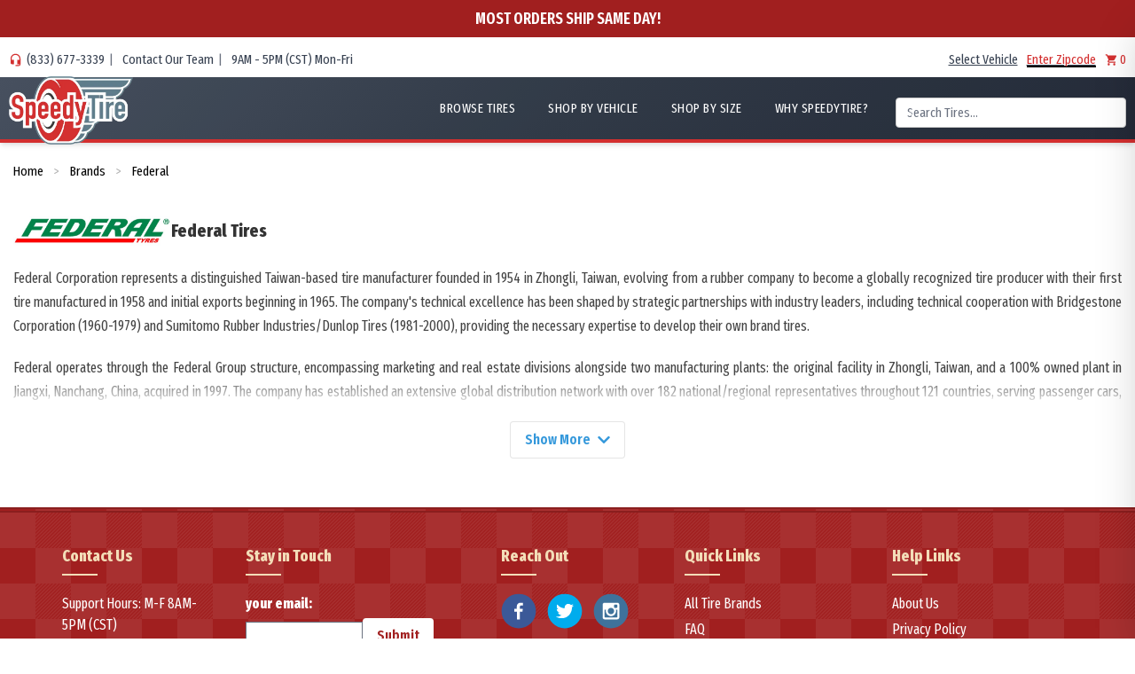

--- FILE ---
content_type: text/html; charset=utf-8
request_url: https://www.speedytire.com/tires/federal
body_size: 9506
content:
<!DOCTYPE html><html lang="en"><head><meta name="robots" content="index, follow"/><link rel="search" type="application/opensearchdescription+xml" href="/opensearch.xml" title="SpeedyTire.com"/><script async="" src="//d2wy8f7a9ursnm.cloudfront.net/v7/bugsnag.min.js"></script><link rel="apple-touch-icon-precomposed" sizes="57x57" href="/favicons/apple-touch-icon-57x57.png"/><link rel="apple-touch-icon-precomposed" sizes="114x114" href="/favicons/apple-touch-icon-114x114.png"/><link rel="apple-touch-icon-precomposed" sizes="72x72" href="/favicons/apple-touch-icon-72x72.png"/><link rel="apple-touch-icon-precomposed" sizes="144x144" href="/favicons/apple-touch-icon-144x144.png"/><link rel="apple-touch-icon-precomposed" sizes="60x60" href="/favicons/apple-touch-icon-60x60.png"/><link rel="apple-touch-icon-precomposed" sizes="120x120" href="/favicons/apple-touch-icon-120x120.png"/><link rel="apple-touch-icon-precomposed" sizes="76x76" href="/favicons/apple-touch-icon-76x76.png"/><link rel="apple-touch-icon-precomposed" sizes="152x152" href="/favicons/apple-touch-icon-152x152.png"/><link rel="icon" type="image/png" href="/favicons/favicon-196x196.png" sizes="196x196"/><link rel="icon" type="image/png" href="/favicons/favicon-96x96.png" sizes="96x96"/><link rel="icon" type="image/png" href="/favicons/favicon-32x32.png" sizes="32x32"/><link rel="icon" type="image/png" href="/favicons/favicon-16x16.png" sizes="16x16"/><link rel="icon" type="image/png" href="/favicons/favicon-128.png" sizes="128x128"/><link rel="preconnect" href="//www.googletagmanager.com"/><link rel="preconnect" href="//www.google-analytics.com"/><link rel="preconnect" href="//bid.g.doubleclick.net"/><link rel="preconnect" href="//googleads.g.doubleclick.net"/><link rel="preconnect" href="//fonts.googleapis.com" crossorigin="anonymous"/><link rel="preconnect" href="//fonts.gstatic.com" crossorigin="anonymous"/><link rel="preload" as="image" href="/img/backgrounds/jd-weiher-204203.jpg"/><link rel="preconnect" href="//www.google.com"/><link rel="preconnect" href="//cdn1.affirm.com"/><link rel="dns-prefetch" href="//d2wy8f7a9ursnm.cloudfront.net"/><link rel="dns-prefetch" href="//www.gstatic.com"/><link rel="dns-prefetch" href="//bat.bing.com"/><script type="application/ld+json">{
                "@context": "http://schema.org",
                "@type": "WebSite",
                "name": "SpeedyTire",
                "url": "https://www.speedytire.com",
                "potentialAction": {
                  "@type": "SearchAction",
                  "target": "https://www.speedytire.com/tires?query={search_string}",
                  "query-input": "required name=search_string"
                }
              }</script><script>
              // Lazy load Google Merchant widget
              function loadMerchantWidget() {
                var script = document.createElement('script');
                script.id = 'merchantWidgetScript';
                script.src = 'https://www.gstatic.com/shopping/merchant/merchantwidget.js';
                script.onload = function() {
                  if (typeof merchantwidget !== 'undefined') {
                    merchantwidget.start({
                      position: 'LEFT_BOTTOM',
                      sideMargin: 10,
                    });
                  }
                };
                document.body.appendChild(script);
              }
              
              // Load after page is interactive
              if ('requestIdleCallback' in window) {
                requestIdleCallback(loadMerchantWidget, { timeout: 5000 });
              } else {
                window.addEventListener('load', function() {
                  setTimeout(loadMerchantWidget, 2000);
                });
              }
          </script><script>(function(w,d,t,r,u){var f,n,i;w[u]=w[u]||[],f=function(){if(typeof UET !== 'undefined'){var o={ti:"50000389"};o.q=w[u],w[u]=new UET(o),w[u].push("pageLoad")}else{setTimeout(f,100)}},n=d.createElement(t),n.src=r,n.async=1,n.onload=n.onreadystatechange=function(){var s=this.readyState;s&&s!=="loaded"&&s!=="complete"||(f(),n.onload=n.onreadystatechange=null)},i=d.getElementsByTagName(t)[0],i.parentNode.insertBefore(n,i)})(window,document,"script","//bat.bing.com/bat.js","uetq");</script><script>
              window._affirm_config = {
                public_api_key:  "3VA2RM9GYYBE1W9E",
                script:          "https://cdn1.affirm.com/js/v2/affirm.js"
              };
              function loadAffirm() {
                (function(l,g,m,e,a,f,b){var d,c=l[m]||{},h=document.createElement(f),n=document.getElementsByTagName(f)[0],k=function(a,b,c){return function(){a[b]._.push([c,arguments])}};c[e]=k(c,e,"set");d=c[e];c[a]={};c[a]._=[];d._=[];c[a][b]=k(c,a,b);a=0;for(b="set add save post open empty reset on off trigger ready setProduct".split(" ");a<b.length;a++)d[b[a]]=k(c,e,b[a]);a=0;for(b=["get","token","url","items"];a<b.length;a++)d[b[a]]=function(){};h.async=!0;h.src=g[f];n.parentNode.insertBefore(h,n);delete g[f];d(g);l[m]=c})(window,_affirm_config,"affirm","checkout","ui","script","ready");
              }
              if ('requestIdleCallback' in window) {
                requestIdleCallback(loadAffirm, { timeout: 3000 });
              } else {
                setTimeout(loadAffirm, 1000);
              }
          </script><script>
              window.dataLayer = window.dataLayer || [];
              function gtag(){dataLayer.push(arguments);}
              window.gtag = gtag;
              
              // Lazy load Google Analytics
              function loadGoogleAnalytics() {
                var gaId = 'G-E3F7Q4RPMD';
                var gtmId = 'AW-828999995';
                var gtm2Id = 'GT-K4LKL62';
                
                if (!gaId) {
                  console.warn('Google Analytics ID not configured');
                  return;
                }
                
                var script = document.createElement('script');
                script.async = true;
                script.src = 'https://www.googletagmanager.com/gtag/js?id=' + gaId;
                script.onload = function() {
                  window.gtag('js', new Date());
                  if (gtmId && gtmId !== 'undefined') {
                    window.gtag('config', gtmId);
                  }
                  if (gaId && gaId !== 'undefined') {
                    window.gtag('config', gaId);
                  }
                  if (gtm2Id && gtm2Id !== 'undefined') {
                    window.gtag('config', gtm2Id);
                  }
                };
                document.head.appendChild(script);
              }
              
              // Load analytics after page is interactive
              if ('requestIdleCallback' in window) {
                requestIdleCallback(loadGoogleAnalytics, { timeout: 3000 });
              } else {
                window.addEventListener('load', function() {
                  setTimeout(loadGoogleAnalytics, 1000);
                });
              }
            </script><script>
              window.uetq = window.uetq || [];
              function btag(){uetq.push(arguments);}
              window.btag = btag;
            </script><meta charSet="utf-8"/><script type="application/ld+json">{"@context":"https://schema.org","@type":"Organization","url":"https://www.speedytire.com","logo":"https://www.speedytire.com/img/logo.png","contactPoint":[{"telephone":"+1-833-677-3339","contactType":"customer service","contactOption":"TollFree","availableLanguage":"English","areaServed":"US","email":"support@speedytire.com","@type":"ContactPoint"}]}</script><meta name="twitter:card" content="summary_large_image"/><meta name="twitter:site" content="@SpeedyTireLLC"/><meta name="twitter:creator" content="@SpeedyTireLLC"/><meta property="fb:app_id" content="1597834066922401"/><meta property="og:url" content="https://www.speedytire.com/"/><meta property="og:type" content="website"/><meta property="og:locale" content="en_IE"/><meta property="og:site_name" content="SpeedyTire.com"/><meta name="application-name" content="SpeedyTire.com"/><meta name="msapplication-TileColor" content="#FFFFFF"/><meta name="msapplication-TileImage" content="/favicons/mstile-144x144.png"/><meta name="msapplication-square70x70logo" content="/favicons/mstile-70x70.png"/><meta name="msapplication-square150x150logo" content="/favicons/mstile-150x150.png"/><meta name="msapplication-wide310x150logo" content="/favicons/mstile-310x150.png"/><meta name="msapplication-square310x310logo" content="/favicons/mstile-310x310.png"/><meta name="keywords" content="tires, cheap, speedy, tire, tractor, car, truck, tractor, industrial"/><meta name="viewport" content="initial-scale=1.0, width=device-width"/><meta name="google-site-verification" content="rSi4wklTJfziGUxDRSsrE0XHcNaJHG4Br-quLxzBwrg"/><script type="application/ld+json">{"@context":"https://schema.org","@type":"Organization","logo":"https://www.speedytire.com/img/logo.png","url":"https://www.speedytire.com"}</script><script type="application/ld+json">{"@context":"https://schema.org","@type":"Organization","name":"SpeedyTire.com","url":"https://www.speedytire.com","sameAs":["http://www.facebook.com/SpeedyTireLLC","http://instagram.com/SpeedyTireLLC","http://www.linkedin.com/company/SpeedyTire"]}</script><link rel="canonical" href="https://www.speedytire.com/tires/federal"/><script type="application/ld+json">{"@context":"https://schema.org","@type":"BreadcrumbList","itemListElement":[{"@type":"ListItem","position":1,"item":"https://www.speedytire.com","name":"Home"},{"@type":"ListItem","position":2,"item":"https://www.speedytire.com/by-tire-brand","name":"Brands"},{"@type":"ListItem","position":3,"item":"https://www.speedytire.com/tires/federal","name":"Federal"}]}</script><title>Federal Tires | SpeedyTire</title><meta name="robots" content="index,follow"/><meta name="description" content="Federal Corporation represents a distinguished Taiwan-based tire manufacturer founded in 1954 in Zhongli, Taiwan, evolving from a rubber company to become a globally recognized tire producer with their first tire manufactured in 1958 and initial exports beginning in 1965. The companys technical excellence has been shaped by strategic partnerships with industry leaders, including technical cooperation with Bridgestone Corporation (1960-1979) and Sumitomo Rubber Industries/Dunlop Tires (1981-2000), providing the necessary expertise to develop their own brand tires.Federal operates through the Federal Group structure, encompassing marketing and real estate divisions alongside two manufacturing plants: the original facility in Zhongli, Taiwan, and a 100% owned plant in Jiangxi, Nanchang, China, acquired in 1997. The company has established an extensive global distribution network with over 182 national/regional representatives throughout 121 countries, serving passenger cars, SUVs, light trucks, commercial vehicles, and specialty racing applications.The Federal brand portfolio includes comprehensive tire solutions spanning winter series, light truck tires, commercial truck tires, and their flagship passenger car tire range from touring class to ultra-high performance tires for supercars. Popular product lines include the Formoza series for balanced all-season performance, the Couragia range offering durability and off-road capabilities, the renowned 595 series for motorsports applications, and the FZ-101 full-slick competition tire designed for maximum dry grip and superior cornering force.Federal has earned prestigious industry recognition including Quality A Supplier Award (1986), Ford Q1 Award (1990), GM/Opel Award for Opel Astra project contribution (1990), and Honda Quality Award (1993). The brand maintains worldwide recognition, particularly in the US, Japan, and Australia, for motorsports and racing products, with Federal serving as the spec tire for Legends Cars from 2012-2019, demonstrating their commitment to state-of-the-art technology, strict quality control, and highly regulated safety standards."/><meta property="og:title" content="Federal Tires | SpeedyTire"/><meta property="og:description" content="Federal Corporation represents a distinguished Taiwan-based tire manufacturer founded in 1954 in Zhongli, Taiwan, evolving from a rubber company to become a globally recognized tire producer with their first tire manufactured in 1958 and initial exports beginning in 1965. The companys technical excellence has been shaped by strategic partnerships with industry leaders, including technical cooperation with Bridgestone Corporation (1960-1979) and Sumitomo Rubber Industries/Dunlop Tires (1981-2000), providing the necessary expertise to develop their own brand tires.Federal operates through the Federal Group structure, encompassing marketing and real estate divisions alongside two manufacturing plants: the original facility in Zhongli, Taiwan, and a 100% owned plant in Jiangxi, Nanchang, China, acquired in 1997. The company has established an extensive global distribution network with over 182 national/regional representatives throughout 121 countries, serving passenger cars, SUVs, light trucks, commercial vehicles, and specialty racing applications.The Federal brand portfolio includes comprehensive tire solutions spanning winter series, light truck tires, commercial truck tires, and their flagship passenger car tire range from touring class to ultra-high performance tires for supercars. Popular product lines include the Formoza series for balanced all-season performance, the Couragia range offering durability and off-road capabilities, the renowned 595 series for motorsports applications, and the FZ-101 full-slick competition tire designed for maximum dry grip and superior cornering force.Federal has earned prestigious industry recognition including Quality A Supplier Award (1986), Ford Q1 Award (1990), GM/Opel Award for Opel Astra project contribution (1990), and Honda Quality Award (1993). The brand maintains worldwide recognition, particularly in the US, Japan, and Australia, for motorsports and racing products, with Federal serving as the spec tire for Legends Cars from 2012-2019, demonstrating their commitment to state-of-the-art technology, strict quality control, and highly regulated safety standards."/><meta name="next-head-count" content="29"/><link rel="preload" href="/_next/static/css/0bd1abe7ed62c8fb743c.css" as="style"/><link rel="stylesheet" href="/_next/static/css/0bd1abe7ed62c8fb743c.css" data-n-g=""/><link rel="preload" href="/_next/static/css/d4a876c898cb331f07eb.css" as="style"/><link rel="stylesheet" href="/_next/static/css/d4a876c898cb331f07eb.css" data-n-p=""/><noscript data-n-css=""></noscript><link rel="preload" href="/_next/static/chunks/webpack-f6a1264e095527fb5713.js" as="script"/><link rel="preload" href="/_next/static/chunks/framework-cb6f8eedcb7709ddff05.js" as="script"/><link rel="preload" href="/_next/static/chunks/main-109d5edeaa64182461bf.js" as="script"/><link rel="preload" href="/_next/static/chunks/pages/_app-86e5cbcb2b7cd2c09a03.js" as="script"/><link rel="preload" href="/_next/static/chunks/9598fa14-9fa03a1d3980bbafe38c.js" as="script"/><link rel="preload" href="/_next/static/chunks/156-a86386b1e139145a45ab.js" as="script"/><link rel="preload" href="/_next/static/chunks/11-487415b9864abc879ecd.js" as="script"/><link rel="preload" href="/_next/static/chunks/636-e863227925154e7a93b2.js" as="script"/><link rel="preload" href="/_next/static/chunks/pages/tires/%5Bmake%5D-e4f888e9f7975ed8c27f.js" as="script"/></head><body><div id="__next"><div id="root"><div><div class="SiteMessage_container__HaZ0c"><span class="SiteMessage_message__1ceMl">Most Orders Ship Same Day!</span></div><div class="container mx-auto px-4"><div class="speedy-toolbar flex justify-between items-center text-2xl"><div class="flex items-center space-x-4"><div class="flex items-center"><svg class="w-6 h-6 mr-2" fill="#D32F2F" height="24" width="24" viewBox="0 0 24 24" xmlns="http://www.w3.org/2000/svg"><path d="M0 0h24v24H0z" fill="none" opacity=".1"></path><path d="M12 1c-4.97 0-9 4.03-9 9v7c0 1.66 1.34 3 3 3h3v-8H5v-2c0-3.87 3.13-7 7-7s7 3.13 7 7v2h-4v8h4v1h-7v2h6c1.66 0 3-1.34 3-3V10c0-4.97-4.03-9-9-9z"></path></svg><div><a href="tel:+18336773339" class="text-gray-700 hover:text-red-600 transition-colors">(833) 677-3339</a><span class="hidden sm:inline ml-2 text-gray-500">|</span></div></div><div class="hidden sm:flex sm:items-center"><a href="/contact-us" class="text-gray-700 hover:text-red-600 transition-colors">Contact Our Team</a><span class="ml-2 text-gray-500">|</span></div><div class="hidden sm:flex sm:items-center"><span class="text-gray-700">9AM - 5PM (CST) Mon-Fri</span></div></div><div class="flex items-center space-x-4"><div class="hidden sm:block"><div class=""><button class="text-gray-700 hover:text-red-600 transition-colors bg-transparent border-none cursor-pointer p-0 underline">Select Vehicle</button></div></div><div><button class="text-gray-700 hover:text-red-600 transition-colors bg-transparent border-none cursor-pointer p-0 underline"><span class="ship double">Enter Zipcode</span></button></div><div><a class="checkout-link flex items-center text-gray-700 hover:text-red-600 transition-colors" href="/checkout"><svg class="w-6 h-6 mr-1" fill="#D32F2F" height="24" width="24" viewBox="0 0 24 24" xmlns="http://www.w3.org/2000/svg"><path d="M7 18c-1.1 0-1.99.9-1.99 2S5.9 22 7 22s2-.9 2-2-.9-2-2-2zM1 2v2h2l3.6 7.59-1.35 2.45c-.16.28-.25.61-.25.96 0 1.1.9 2 2 2h12v-2H7.42c-.14 0-.25-.11-.25-.25l.03-.12.9-1.63h7.45c.75 0 1.41-.41 1.75-1.03l3.58-6.49c.08-.14.12-.31.12-.48 0-.55-.45-1-1-1H5.21l-.94-2H1zm16 16c-1.1 0-1.99.9-1.99 2s.89 2 1.99 2 2-.9 2-2-.9-2-2-2z"></path><path d="M0 0h24v24H0z" fill="none"></path></svg>0</a></div></div></div></div><div class="speedy-header-tailwind"><div class="w-full"><nav class="relative bg-gradient-to-r from-gray-700 via-gray-800 to-gray-900 shadow-xl border-b-4 border-red-500"><div class="absolute inset-0" style="background-image:repeating-linear-gradient(
                45deg,
                transparent,
                transparent 10px,
                rgba(255, 255, 255, 0.05) 10px,
                rgba(255, 255, 255, 0.05) 20px
              ),
              repeating-linear-gradient(
                -45deg,
                transparent,
                transparent 10px,
                rgba(255, 255, 255, 0.05) 10px,
                rgba(255, 255, 255, 0.05) 20px
              );opacity:1;pointer-events:none"></div><div class="relative container mx-auto px-4"><div class="flex items-center justify-between h-20 md:h-24 lg:h-28"><div class="flex items-center flex-shrink-0 pt-2"><a href="/" class="flex-shrink-0 z-10 relative"><picture class="block"><source srcSet="/_next/static/images/logo-8792eb088f5dd14fcafbf603a6f2b34f.png.webp" type="image/webp"/><source srcSet="/_next/static/images/logo-200-60c9127ed0cffbe9227672865a4c310c.png 200w,/_next/static/images/logo-140-5cc08756ebea1ab1ae1c01c4f0bc34ca.png 140w,/_next/static/images/logo-90-b94b5496add1933dcd3004fc6512b686.png 90w" type="image/png" sizes="(min-width: 500px) 200px, (max-width: 499px) and (min-width: 250px) 140px, 90px"/><img alt="SpeedyTire Logo" src="/_next/static/images/logo-5669beaa8be4ce7459b33707b6c24a30.png" class="h-auto w-48 sm:w-56 md:w-44 lg:w-50 xl:w-56 transition-all duration-200"/></picture></a></div><div class="flex items-center space-x-6"><ul class="flex items-center space-x-2 h-full"><li><button class="navbar_link px-4 py-2 text-white hover:text-red-400 transition-colors duration-200 uppercase font-medium text-2xl tracking-wide bg-transparent border-none cursor-pointer flex items-center h-full">Browse Tires</button></li><li class="!hidden sm:!hidden md:!inline-block"><button class="navbar_link px-4 py-2 text-white hover:text-red-400 transition-colors duration-200 uppercase font-medium text-xl lg:text-2xl tracking-wide bg-transparent border-none cursor-pointer flex items-center h-full">Shop By Vehicle</button></li><li class="!hidden sm:!hidden md:!inline-block"><button class="navbar_link px-4 py-2 text-white hover:text-red-400 transition-colors duration-200 uppercase font-medium text-xl lg:text-2xl tracking-wide bg-transparent border-none cursor-pointer flex items-center h-full">Shop By Size</button></li><li><a href="/about-us" class="navbar_link px-4 py-2 text-white hover:text-red-400 transition-colors duration-200 uppercase font-medium text-2xl tracking-wide no-underline flex items-center h-full">WHY SpeedyTire?</a></li></ul><div class="hidden sm:flex ml-8 items-center h-full pt-2"><div class="navbar-search-clean" style="background:transparent;border:none;padding:0;backdrop-filter:none"><div class="navbar-search-desktop Search_navbarSearchDesktop__2bW9J" style="cursor:pointer"><div class="relative"><svg class="absolute left-3 top-1/2 transform -translate-y-1/2 w-6 h-6 text-gray-400 pointer-events-none" fill="none" stroke="currentColor" viewBox="0 0 24 24"><path stroke-linecap="round" stroke-linejoin="round" stroke-width="2" d="M21 21l-6-6m2-5a7 7 0 11-14 0 7 7 0 0114 0z"></path></svg><input type="text" placeholder="Search Tires..." readonly="" class="Search_desktopSearchTrigger__2xIbV mt-2 pl-12 text-2xl"/></div></div></div></div></div><div class="hidden"><button class="inline-flex items-center justify-center p-2 rounded-lg text-white hover:text-red-400 hover:bg-white/10 focus:outline-none focus:ring-2 focus:ring-red-400 transition-all duration-200" aria-expanded="false"><span class="sr-only">Open main menu</span><svg class="block h-6 w-6" xmlns="http://www.w3.org/2000/svg" fill="none" viewBox="0 0 24 24" stroke="currentColor" aria-hidden="true"><path stroke-linecap="round" stroke-linejoin="round" stroke-width="2" d="M4 6h16M4 12h16M4 18h16"></path></svg></button></div></div></div><div class="hidden"><div class="relative bg-black/95 backdrop-blur-sm border-t border-gray-700"><div class="absolute inset-0" style="background-image:repeating-linear-gradient(
                    45deg,
                    transparent,
                    transparent 10px,
                    rgba(255, 255, 255, 0.05) 10px,
                    rgba(255, 255, 255, 0.05) 20px
                  ),
                  repeating-linear-gradient(
                    -45deg,
                    transparent,
                    transparent 10px,
                    rgba(255, 255, 255, 0.05) 10px,
                    rgba(255, 255, 255, 0.05) 20px
                  );opacity:1;pointer-events:none"></div><div class="relative px-4 py-3"><ul class="space-y-1"><li><a href="/by-tire-brand" class="block w-full text-left px-4 py-3 text-white hover:text-red-400 hover:bg-gray-800 transition-all duration-200 font-medium text-base border-b border-gray-600 no-underline">Search Brands</a></li><li><a href="/by-tire-type" class="block w-full text-left px-4 py-3 text-white hover:text-red-400 hover:bg-gray-800 transition-all duration-200 font-medium text-base border-b border-gray-600 no-underline">Search By Type</a></li><li><a href="/about-us" class="block w-full text-left px-4 py-3 text-white hover:text-red-400 hover:bg-gray-800 transition-all duration-200 font-medium text-base border-b border-gray-600 last:border-b-0 no-underline">WHY SpeedyTire?</a></li></ul></div></div></div></nav><div class="browse-drawer fixed top-0 right-0 h-full bg-white shadow-2xl transform transition-transform duration-300 ease-in-out z-50 overflow-hidden translate-x-full"><div class="h-full flex flex-col"><div class="relative p-4 sm:p-6 md:p-8 flex-shrink-0" style="background:linear-gradient(135deg, #D32F2F 0%, #B71C1C 100%);position:relative;overflow:hidden"><div style="position:absolute;top:0;left:0;right:0;bottom:0;background-image:repeating-linear-gradient(
                  45deg,
                  transparent,
                  transparent 12px,
                  rgba(255, 255, 255, 0.1) 12px,
                  rgba(255, 255, 255, 0.1) 24px
                );opacity:1;pointer-events:none"></div><div class="relative z-10 flex items-center justify-between"><div><h2 class="text-2xl font-bold text-white mb-1">Browse Tires</h2><p class="text-base font-light text-white opacity-90">Find the perfect tires for your vehicle</p></div><button class="p-2 hover:bg-white/20 rounded-lg transition-colors"><svg class="w-6 h-6 text-white" fill="none" stroke="currentColor" viewBox="0 0 24 24"><path stroke-linecap="round" stroke-linejoin="round" stroke-width="2" d="M6 18L18 6M6 6l12 12"></path></svg></button></div></div><div class="drawer-main-content flex-1 overflow-hidden"><div class="drawer-categories p-4 sm:p-6 relative overflow-y-auto flex flex-col" style="background:linear-gradient(135deg, #f8f9fa 0%, #e9ecef 100%);background-image:repeating-linear-gradient(
                    45deg,
                    transparent,
                    transparent 10px,
                    rgba(211, 47, 47, 0.08) 10px,
                    rgba(211, 47, 47, 0.08) 20px
                  )"><h4 class="text-xl sm:text-2xl font-bold text-gray-800 mb-4 sm:mb-6">Browse Categories</h4><nav class="space-y-3 flex-1"><button class="w-full text-left px-3 sm:px-6 py-3 sm:py-4 rounded-xl transition-all duration-200 flex items-center text-lg sm:text-2xl font-medium relative overflow-hidden text-gray-700 hover:bg-white/80 hover:shadow-md border border-transparent hover:border-gray-200"><div class="w-12 h-12 rounded-lg flex items-center justify-center mr-3 sm:mr-6 bg-blue-500"><svg class="w-7 h-7 text-white" fill="none" stroke="currentColor" viewBox="0 0 24 24" stroke-width="2.5"><path stroke-linecap="round" stroke-linejoin="round" d="M8.25 18.75a1.5 1.5 0 01-3 0m3 0a1.5 1.5 0 00-3 0m3 0h6m-9 0H3.375a1.125 1.125 0 01-1.125-1.125V14.25m17.25 4.5a1.5 1.5 0 01-3 0m3 0a1.5 1.5 0 00-3 0m3 0h1.125c.621 0 1.129-.504 1.09-1.124a17.902 17.902 0 00-3.213-9.193 2.056 2.056 0 00-1.58-.86H14.25M16.5 18.75h-2.25m0-11.177v-.958c0-.568-.422-1.048-.987-1.106a48.554 48.554 0 00-10.026 0 1.106 1.106 0 00-.987 1.106v7.635m12-6.677v6.677m0 4.5v-4.5m0 0h-12"></path></svg></div><div><div class="font-semibold text-xl sm:text-2xl">Shop by Vehicle</div><div class="text-base sm:text-lg text-gray-500">Find tires for your car</div></div></button><button class="w-full text-left px-3 sm:px-6 py-3 sm:py-4 rounded-xl transition-all duration-200 flex items-center text-lg sm:text-2xl font-medium relative overflow-hidden text-gray-700 hover:bg-white/80 hover:shadow-md border border-transparent hover:border-gray-200"><div class="w-12 h-12 rounded-lg flex items-center justify-center mr-3 sm:mr-6 bg-green-500"><svg class="w-7 h-7 text-white" fill="none" stroke="currentColor" viewBox="0 0 24 24" stroke-width="2.5"><path stroke-linecap="round" stroke-linejoin="round" d="M18.375 12.739l-7.693 7.693a4.5 4.5 0 01-6.364-6.364l10.94-10.94A3 3 0 1119.5 7.372L8.552 18.32m.009-.01l-.01.01m5.699-9.941l-7.81 7.81a1.5 1.5 0 002.112 2.13"></path></svg></div><div><div class="font-semibold text-xl sm:text-2xl">Shop by Size</div><div class="text-base sm:text-lg text-gray-500">Browse by tire size dimensions</div></div></button><button class="w-full text-left px-3 sm:px-6 py-3 sm:py-4 rounded-xl transition-all duration-200 flex items-center text-xl sm:text-2xl font-medium relative overflow-hidden text-gray-700 hover:bg-white/80 hover:shadow-md border border-transparent hover:border-gray-200"><div class="w-12 h-12 rounded-lg flex items-center justify-center mr-3 sm:mr-6 bg-orange-500"><svg class="w-7 h-7 text-white" fill="none" stroke="currentColor" viewBox="0 0 24 24" stroke-width="2.5"><path stroke-linecap="round" stroke-linejoin="round" d="M9.568 3H5.25A2.25 2.25 0 003 5.25v4.318c0 .597.237 1.17.659 1.591l9.581 9.581c.699.699 1.78.872 2.607.33a18.095 18.095 0 005.223-5.223c.542-.827.369-1.908-.33-2.607L11.16 3.66A2.25 2.25 0 009.568 3z"></path><path stroke-linecap="round" stroke-linejoin="round" d="M6 6h.008v.008H6V6z"></path></svg></div><div><div class="font-semibold text-xl sm:text-2xl">Shop by Brand</div><div class="text-base sm:text-lg text-gray-500">Browse top tire brands</div></div></button><button class="w-full text-left px-3 sm:px-6 py-3 sm:py-4 rounded-xl transition-all duration-200 flex items-center text-xl sm:text-2xl font-medium relative overflow-hidden bg-red-600 text-white shadow-lg transform scale-105" style="background-image:repeating-linear-gradient(
                        45deg,
                        transparent,
                        transparent 8px,
                        rgba(255, 255, 255, 0.1) 8px,
                        rgba(255, 255, 255, 0.1) 16px
                      )"><div class="w-12 h-12 rounded-lg flex items-center justify-center mr-3 sm:mr-6 bg-white/20"><svg class="w-7 h-7 text-white" fill="none" stroke="currentColor" viewBox="0 0 24 24" stroke-width="2.5"><path stroke-linecap="round" stroke-linejoin="round" d="M3.75 6A2.25 2.25 0 016 3.75h2.25A2.25 2.25 0 0110.5 6v2.25a2.25 2.25 0 01-2.25 2.25H6a2.25 2.25 0 01-2.25-2.25V6zM3.75 15.75A2.25 2.25 0 016 13.5h2.25a2.25 2.25 0 012.25 2.25V18a2.25 2.25 0 01-2.25 2.25H6A2.25 2.25 0 013.75 18v-2.25zM13.5 6a2.25 2.25 0 012.25-2.25H18A2.25 2.25 0 0120.25 6v2.25A2.25 2.25 0 0118 10.5h-2.25a2.25 2.25 0 01-2.25-2.25V6zM13.5 15.75a2.25 2.25 0 012.25-2.25H18a2.25 2.25 0 012.25 2.25V18A2.25 2.25 0 0118 20.25h-2.25A2.25 2.25 0 0113.5 18v-2.25z"></path></svg></div><div><div class="font-semibold text-xl sm:text-2xl">Shop by Type</div><div class="text-base sm:text-lg text-white/80">Browse tire categories</div></div></button></nav></div><div class="drawer-content flex-1 p-4 sm:p-6 overflow-y-auto bg-gray-50"><div><h3 class="text-xl font-bold text-gray-900 mb-6">Shop by Type</h3><div class="space-y-4"><a href="/by-tire-type" class="group flex items-center justify-between p-4 rounded-lg bg-white hover:bg-red-50 transition-colors border border-gray-200 hover:border-red-200 shadow-sm"><div><div class="text-gray-900 font-medium group-hover:text-red-600">All Types</div><div class="text-sm text-gray-500">Browse all tire categories</div></div><svg class="w-5 h-5 text-gray-400 group-hover:text-red-500" fill="none" stroke="currentColor" viewBox="0 0 24 24"><path stroke-linecap="round" stroke-linejoin="round" stroke-width="2" d="M9 5l7 7-7 7"></path></svg></a><div class="grid grid-cols-2 gap-3"><a href="/tires/c/passenger" class="group p-4 rounded-lg bg-white hover:bg-red-50 transition-colors border border-gray-200 hover:border-red-200 shadow-sm"><div class="text-gray-900 font-medium group-hover:text-red-600">Passenger</div><div class="text-sm text-gray-500">Cars &amp; sedans</div></a><a href="/tires/c/lt-suv" class="group p-4 rounded-lg bg-white hover:bg-red-50 transition-colors border border-gray-200 hover:border-red-200 shadow-sm"><div class="text-gray-900 font-medium group-hover:text-red-600">Light Truck/SUV</div><div class="text-sm text-gray-500">Pickup trucks &amp; SUVs</div></a><a href="/tires/c/commercial" class="group p-4 rounded-lg bg-white hover:bg-red-50 transition-colors border border-gray-200 hover:border-red-200 shadow-sm"><div class="text-gray-900 font-medium group-hover:text-red-600">Commercial</div><div class="text-sm text-gray-500">Commercial vehicles</div></a><a href="/tires/c/trailer" class="group p-4 rounded-lg bg-white hover:bg-red-50 transition-colors border border-gray-200 hover:border-red-200 shadow-sm"><div class="text-gray-900 font-medium group-hover:text-red-600">Trailer</div><div class="text-sm text-gray-500">Trailers &amp; RVs</div></a></div></div></div></div></div><div class="bg-white border-t border-gray-200 p-4 sm:p-6 flex-shrink-0"><div class="text-center"><h3 class="text-lg sm:text-xl font-bold text-gray-900 mb-3 sm:mb-4">Why Choose SpeedyTire?</h3><div class="grid grid-cols-4 gap-2 sm:gap-4"><button class="flex flex-col items-center p-2 sm:p-3 rounded-lg transition-all duration-200 hover:bg-gray-100"><svg class="w-8 h-8 sm:w-12 sm:h-12 text-green-500 mb-1" fill="none" stroke="currentColor" viewBox="0 0 24 24"><path stroke-linecap="round" stroke-linejoin="round" stroke-width="2" d="M9 12l2 2 4-4m5.618-4.016A11.955 11.955 0 0112 2.944a11.955 11.955 0 01-8.618 3.04A12.02 12.02 0 003 9c0 5.591 3.824 10.29 9 11.622 5.176-1.332 9-6.03 9-11.622 0-1.042-.133-2.052-.382-3.016z"></path></svg><span class="text-gray-700 font-medium text-xl">35-Day Returns</span></button><button class="flex flex-col items-center p-2 sm:p-3 rounded-lg transition-all duration-200 hover:bg-gray-100"><svg class="w-8 h-8 sm:w-12 sm:h-12 text-orange-500 mb-1" fill="none" stroke="currentColor" viewBox="0 0 24 24"><path stroke-linecap="round" stroke-linejoin="round" stroke-width="2" d="M3 5a2 2 0 012-2h3.28a1 1 0 01.948.684l1.498 4.493a1 1 0 01-.502 1.21l-2.257 1.13a11.042 11.042 0 005.516 5.516l1.13-2.257a1 1 0 011.21-.502l4.493 1.498a1 1 0 01.684.949V19a2 2 0 01-2 2h-1C9.716 21 3 14.284 3 6V5z"></path></svg><span class="text-gray-700 font-medium text-xl">Expert Support</span></button><button class="flex flex-col items-center p-2 sm:p-3 rounded-lg transition-all duration-200 hover:bg-gray-100"><svg class="w-8 h-8 sm:w-12 sm:h-12 text-red-500 mb-1" fill="none" stroke="currentColor" viewBox="0 0 24 24"><path stroke-linecap="round" stroke-linejoin="round" stroke-width="2" d="M12 15v2m-6 4h12a2 2 0 002-2v-6a2 2 0 00-2-2H6a2 2 0 00-2 2v6a2 2 0 002 2zm10-10V7a4 4 0 00-8 0v4h8z"></path></svg><span class="text-gray-700 font-medium text-xl">Secure Checkout</span></button><button class="flex flex-col items-center p-2 sm:p-3 rounded-lg transition-all duration-200 hover:bg-gray-100"><img src="/img/affirm-sm.svg" alt="Affirm" class="w-8 h-8 sm:w-12 sm:h-12 mb-1"/><span class="text-gray-700 font-medium text-xl">0% Financing</span></button></div></div></div></div></div><div class="nav-sizing-app relative bg-gradient-to-r from-gray-100 to-gray-200 shadow-inner hidden"></div></div></div></div><div class="container"><div style="margin-top:20px;margin-bottom:15px"><ol class="crumbs BreadCrumbs_crumbList__3pDjf"><li style="display:inline-block"><a class="BreadCrumb_breadCrumb__2gSBg " href="https://www.speedytire.com"><span>Home</span></a></li><li style="display:inline-block"><span class="BreadCrumb_separator__1XAAO">&gt;</span><a class="BreadCrumb_breadCrumb__2gSBg " href="/by-tire-brand"><span>Brands</span></a></li><li style="display:inline-block"><span class="BreadCrumb_separator__1XAAO">&gt;</span><a class="BreadCrumb_breadCrumb__2gSBg " href="/tires/federal"><span>Federal</span></a></li></ol></div><div class="BrandOverview_brandOverview__2XIOc"><div class="BrandOverview_header__26CQt"><span class=" lazy-load-image-background opacity" style="color:transparent;display:inline-block;width:200"><span class="BrandOverview_logo__3IumM" style="display:inline-block;width:200"></span></span><h1 class="BrandOverview_title__3KxnI">Federal<!-- --> Tires</h1></div><div class="BrandOverview_descriptionContainer__1zbmN"><div class="BrandOverview_description__2Wfcs "><div><p>Federal Corporation represents a distinguished Taiwan-based tire manufacturer founded in 1954 in Zhongli, Taiwan, evolving from a rubber company to become a globally recognized tire producer with their first tire manufactured in 1958 and initial exports beginning in 1965. The company's technical excellence has been shaped by strategic partnerships with industry leaders, including technical cooperation with Bridgestone Corporation (1960-1979) and Sumitomo Rubber Industries/Dunlop Tires (1981-2000), providing the necessary expertise to develop their own brand tires.</p><p>Federal operates through the Federal Group structure, encompassing marketing and real estate divisions alongside two manufacturing plants: the original facility in Zhongli, Taiwan, and a 100% owned plant in Jiangxi, Nanchang, China, acquired in 1997. The company has established an extensive global distribution network with over 182 national/regional representatives throughout 121 countries, serving passenger cars, SUVs, light trucks, commercial vehicles, and specialty racing applications.</p><p>The Federal brand portfolio includes comprehensive tire solutions spanning winter series, light truck tires, commercial truck tires, and their flagship passenger car tire range from touring class to ultra-high performance tires for supercars. Popular product lines include the Formoza series for balanced all-season performance, the Couragia range offering durability and off-road capabilities, the renowned 595 series for motorsports applications, and the FZ-101 full-slick competition tire designed for maximum dry grip and superior cornering force.</p><p>Federal has earned prestigious industry recognition including Quality A Supplier Award (1986), Ford Q1 Award (1990), GM/Opel Award for Opel Astra project contribution (1990), and Honda Quality Award (1993). The brand maintains worldwide recognition, particularly in the US, Japan, and Australia, for motorsports and racing products, with Federal serving as the spec tire for Legends Cars from 2012-2019, demonstrating their commitment to state-of-the-art technology, strict quality control, and highly regulated safety standards.</p></div></div><div class="BrandOverview_viewMoreLink__azcw0"><button class="BrandOverview_viewMoreButton__2RvE-" aria-label="Show more">Show More<svg aria-hidden="true" focusable="false" data-prefix="fas" data-icon="chevron-down" class="svg-inline--fa fa-chevron-down BrandOverview_arrowIcon__Jv3BN" role="img" xmlns="http://www.w3.org/2000/svg" viewBox="0 0 448 512"><path fill="currentColor" d="M207.029 381.476L12.686 187.132c-9.373-9.373-9.373-24.569 0-33.941l22.667-22.667c9.357-9.357 24.522-9.375 33.901-.04L224 284.505l154.745-154.021c9.379-9.335 24.544-9.317 33.901.04l22.667 22.667c9.373 9.373 9.373 24.569 0 33.941L240.971 381.476c-9.373 9.372-24.569 9.372-33.942 0z"></path></svg></button></div></div></div><div class="row"></div></div><div class="lazyload-wrapper "><div class="lazyload-placeholder"></div></div></div><div></div><div id="ratings" class="hidden-xs" style="min-height:100px;transition:min-height 0.3s ease-out"></div></div><script id="__NEXT_DATA__" type="application/json">{"props":{"pageProps":{"brand":{"makeId":142,"makeName":"Federal","makeNameNormalized":"federal","makeDescriptionLong":"Federal Corporation represents a distinguished Taiwan-based tire manufacturer founded in 1954 in Zhongli, Taiwan, evolving from a rubber company to become a globally recognized tire producer with their first tire manufactured in 1958 and initial exports beginning in 1965. The company's technical excellence has been shaped by strategic partnerships with industry leaders, including technical cooperation with Bridgestone Corporation (1960-1979) and Sumitomo Rubber Industries/Dunlop Tires (1981-2000), providing the necessary expertise to develop their own brand tires.\n\nFederal operates through the Federal Group structure, encompassing marketing and real estate divisions alongside two manufacturing plants: the original facility in Zhongli, Taiwan, and a 100% owned plant in Jiangxi, Nanchang, China, acquired in 1997. The company has established an extensive global distribution network with over 182 national/regional representatives throughout 121 countries, serving passenger cars, SUVs, light trucks, commercial vehicles, and specialty racing applications.\n\nThe Federal brand portfolio includes comprehensive tire solutions spanning winter series, light truck tires, commercial truck tires, and their flagship passenger car tire range from touring class to ultra-high performance tires for supercars. Popular product lines include the Formoza series for balanced all-season performance, the Couragia range offering durability and off-road capabilities, the renowned 595 series for motorsports applications, and the FZ-101 full-slick competition tire designed for maximum dry grip and superior cornering force.\n\nFederal has earned prestigious industry recognition including Quality A Supplier Award (1986), Ford Q1 Award (1990), GM/Opel Award for Opel Astra project contribution (1990), and Honda Quality Award (1993). The brand maintains worldwide recognition, particularly in the US, Japan, and Australia, for motorsports and racing products, with Federal serving as the spec tire for Legends Cars from 2012-2019, demonstrating their commitment to state-of-the-art technology, strict quality control, and highly regulated safety standards.","makeWebImage":"https://cdn.speedytire.com/6d06c7cc04d849e4a9c3c9c3ed6ed931.jpeg","makeWebPath":"/tires/federal"},"models":[],"revalidate":21600},"__N_SSG":true},"page":"/tires/[make]","query":{"make":"federal"},"buildId":"_duDgGno8434SWg80n4PV","isFallback":false,"gsp":true}</script><script nomodule="" src="/_next/static/chunks/polyfills-a76f4360280b7a18f57e.js"></script><script src="/_next/static/chunks/webpack-f6a1264e095527fb5713.js" async=""></script><script src="/_next/static/chunks/framework-cb6f8eedcb7709ddff05.js" async=""></script><script src="/_next/static/chunks/main-109d5edeaa64182461bf.js" async=""></script><script src="/_next/static/chunks/pages/_app-86e5cbcb2b7cd2c09a03.js" async=""></script><script src="/_next/static/chunks/9598fa14-9fa03a1d3980bbafe38c.js" async=""></script><script src="/_next/static/chunks/156-a86386b1e139145a45ab.js" async=""></script><script src="/_next/static/chunks/11-487415b9864abc879ecd.js" async=""></script><script src="/_next/static/chunks/636-e863227925154e7a93b2.js" async=""></script><script src="/_next/static/chunks/pages/tires/%5Bmake%5D-e4f888e9f7975ed8c27f.js" async=""></script><script src="/_next/static/_duDgGno8434SWg80n4PV/_buildManifest.js" async=""></script><script src="/_next/static/_duDgGno8434SWg80n4PV/_ssgManifest.js" async=""></script></body></html>

--- FILE ---
content_type: text/css; charset=UTF-8
request_url: https://www.speedytire.com/_next/static/css/0bd1abe7ed62c8fb743c.css
body_size: 38019
content:
.rbt{outline:none}.rbt-menu{margin-bottom:2px}.rbt-menu>li a{overflow:hidden;-o-text-overflow:ellipsis;text-overflow:ellipsis;white-space:nowrap}.rbt-menu>li a:focus{outline:none}.rbt-menu-pagination-option{text-align:center}.rbt .rbt-input-main::-ms-clear{display:none}.rbt-input-multi{cursor:text;overflow:hidden;position:relative;height:auto}.rbt-input-multi.focus{-webkit-box-shadow:inset 0 1px 1px rgba(0,0,0,.075),0 0 8px rgba(102,175,233,.6);-moz-box-shadow:inset 0 1px 1px rgba(0,0,0,.075),0 0 8px rgba(102,175,233,.6);box-shadow:inset 0 1px 1px rgba(0,0,0,.075),0 0 8px rgba(102,175,233,.6);border-color:#66afe9;outline:0}.rbt-input-multi.form-control[disabled]{background-color:#e9ecef;opacity:1}.rbt-input-multi input::-moz-placeholder{color:#999;opacity:1}.rbt-input-multi input:-ms-input-placeholder{color:#999}.rbt-input-multi input::-webkit-input-placeholder{color:#999}.rbt-input-multi .rbt-input-wrapper{margin-bottom:-4px;margin-top:-1px;overflow:hidden}.rbt-input-multi .rbt-input-main{height:20px;margin:1px 0 4px}.rbt-input-multi .rbt-input-hint-container{display:inline-block}.rbt-input-multi.form-control-lg .rbt-input-main{height:24px}.rbt-input-multi.form-control-sm .rbt-input-main{height:18px}.rbt-close{z-index:1}.rbt-close-lg{font-size:24px}.rbt-token{background-color:#e7f4ff;border:0;-webkit-border-radius:2px;-moz-border-radius:2px;border-radius:2px;color:#1f8dd6;display:inline-block;line-height:1em;margin:0 3px 3px 0;padding:4px 7px;position:relative}.rbt-token-disabled{background-color:#ddd;color:#888;pointer-events:none}.rbt-token-removeable{cursor:pointer;padding-right:21px}.rbt-token-active{background-color:#1f8dd6;color:#fff;outline:none;text-decoration:none}.rbt-token .rbt-token-remove-button{bottom:0;color:inherit;font-size:inherit;font-weight:400;opacity:1;outline:none;padding:3px 7px;position:absolute;right:0;text-shadow:none;top:-2px}.rbt-loader{-webkit-animation:loader-animation .6s linear infinite;-o-animation:loader-animation .6s linear infinite;-moz-animation:loader-animation .6s linear infinite;animation:loader-animation .6s linear infinite;-webkit-border-radius:50%;-moz-border-radius:50%;border-radius:50%;border:1px solid #d5d5d5;border-top-color:#1f8dd6;display:block;height:16px;width:16px}.rbt-loader-lg{height:20px;width:20px}.rbt-aux{display:-webkit-box;display:-moz-box;display:-ms-flexbox;display:-webkit-flex;display:flex;-webkit-box-align:center;-webkit-align-items:center;-moz-box-align:center;-ms-flex-align:center;align-items:center;bottom:0;-webkit-box-pack:center;-webkit-justify-content:center;-moz-box-pack:center;-ms-flex-pack:center;justify-content:center;pointer-events:none;position:absolute;right:0;top:0;width:34px}.rbt-aux-lg{width:46px}.rbt-aux .rbt-close{margin-top:-4px;pointer-events:auto}.rbt-highlight-text{background-color:inherit;color:inherit;font-weight:700;padding:0}.has-error .rbt-input-multi.focus{border-color:#843534;-webkit-box-shadow:inset 0 1px 1px rgba(0,0,0,.075),0 0 6px #ce8483;-moz-box-shadow:inset 0 1px 1px rgba(0,0,0,.075),0 0 6px #ce8483;box-shadow:inset 0 1px 1px rgba(0,0,0,.075),0 0 6px #ce8483}@-moz-keyframes loader-animation{to{-moz-transform:rotate(1turn);transform:rotate(1turn)}}@-o-keyframes loader-animation{to{-o-transform:rotate(1turn);transform:rotate(1turn)}}@keyframes loader-animation{to{-webkit-transform:rotate(1turn);-moz-transform:rotate(1turn);-o-transform:rotate(1turn);transform:rotate(1turn)}}@-webkit-keyframes loader-animation{to{-webkit-transform:rotate(1turn)}}.rbt-input-main{width:75px;-webkit-transition:width .3s ease-in-out;-o-transition:width .3s ease-in-out;-moz-transition:width .3s ease-in-out;transition:width .3s ease-in-out}.rbt-input-main:focus,.rbt-input-main:hover{width:375px}.rbt-menu{width:400px!important}.rbt-menu.dropdown-menu{width:400px!important;white-space:nowrap;overflow:hidden;-o-text-overflow:ellipsis;text-overflow:ellipsis}.menu-sidebar.modal.fade .modal-dialog{-webkit-transition:none;-o-transition:none;-moz-transition:none;transition:none}.menu-sidebar.modal.fade{-webkit-transition:opacity .15s linear,-webkit-transform .3s ease-out;transition:opacity .15s linear,-webkit-transform .3s ease-out;-o-transition:opacity .15s linear,-o-transform .3s ease-out;-moz-transition:transform .3s ease-out,opacity .15s linear,-moz-transform .3s ease-out;transition:transform .3s ease-out,opacity .15s linear;transition:transform .3s ease-out,opacity .15s linear,-webkit-transform .3s ease-out,-moz-transform .3s ease-out,-o-transform .3s ease-out}.menu-sidebar.modal.fade:not(.in).left{-webkit-transform:translate3d(-100%,0,0);-moz-transform:translate3d(-100%,0,0);transform:translate3d(-100%,0,0)}.menu-sidebar.modal.fade:not(.in).right{-webkit-transform:translate3d(100%,0,0);-moz-transform:translate3d(100%,0,0);transform:translate3d(100%,0,0)}.menu-sidebar.modal{max-width:100%;-webkit-box-shadow:5px 0 10px;-moz-box-shadow:5px 0 10px;box-shadow:5px 0 10px}.menu-sidebar.modal.left{right:auto}.menu-sidebar.modal.right{left:auto}.menu-sidebar.modal .modal-dialog{margin:0;width:auto}.menu-sidebar.modal .modal-dialog .modal-content{background-color:rgba(0,0,0,0);border:0;-webkit-box-shadow:none;-moz-box-shadow:none;box-shadow:none}.menu-sidebar.modal .modal-dialog .modal-content .modal-header{color:#fff}.menu-sidebar.modal .modal-dialog .modal-content .modal-header>button>span{color:#fff}.menu-sidebar.modal .modal-dialog .modal-content .modal-body{padding:0;ul li a:hover{border-left:8px solid #f5934e;background-color:#182335}}.menu-sidebar.modal.fade:not(.in).left .modal-dialog{-webkit-transform:translate3d(-100%,0,0);-moz-transform:translate3d(-100%,0,0);transform:translate3d(-100%,0,0)}.menu-sidebar.modal.fade:not(.in).right .modal-dialog{-webkit-transform:translate3d(100%,0,0);-moz-transform:translate3d(100%,0,0);transform:translate3d(100%,0,0)}.menu-sidebar{width:250px}

/*!
 * Bootstrap v3.3.7 (http://getbootstrap.com)
 * Copyright 2011-2016 Twitter, Inc.
 * Licensed under MIT (https://github.com/twbs/bootstrap/blob/master/LICENSE)
 */

/*! normalize.css v3.0.3 | MIT License | github.com/necolas/normalize.css */html{font-family:sans-serif;-ms-text-size-adjust:100%}article,details,footer,header,main,menu,nav,section{display:block}audio,canvas,progress,video{display:inline-block;vertical-align:baseline}audio:not([controls]){display:none;height:0}[hidden]{display:none}a{background-color:rgba(0,0,0,0)}a:active,a:hover{outline:0}abbr[title]{border-bottom:1px dotted}b,strong{font-weight:700}h1{font-size:2em;margin:.67em 0}mark{background:#ff0;color:#000}img{border:0}svg:not(:root){overflow:hidden}hr{-webkit-box-sizing:content-box;-moz-box-sizing:content-box;box-sizing:content-box}code{font-family:monospace,monospace}button,input,select,textarea{font:inherit}button{overflow:visible}button,html input[type=button],input[type=reset],input[type=submit]{-webkit-appearance:button;cursor:pointer}button[disabled],html input[disabled]{cursor:default}button::-moz-focus-inner,input::-moz-focus-inner{border:0;padding:0}input{line-height:normal}input[type=checkbox],input[type=radio]{-webkit-box-sizing:border-box;-moz-box-sizing:border-box;box-sizing:border-box;padding:0}input[type=number]::-webkit-inner-spin-button,input[type=number]::-webkit-outer-spin-button{height:auto}input[type=search]{-webkit-appearance:textfield;-webkit-box-sizing:content-box;-moz-box-sizing:content-box;box-sizing:content-box}input[type=search]::-webkit-search-cancel-button,input[type=search]::-webkit-search-decoration{-webkit-appearance:none}textarea{overflow:auto}table{border-spacing:0}td,th{padding:0}*{-webkit-box-sizing:border-box;-moz-box-sizing:border-box;box-sizing:border-box}:after,:before{-webkit-box-sizing:border-box;-moz-box-sizing:border-box;box-sizing:border-box}html{font-size:10px;-webkit-tap-highlight-color:rgba(0,0,0,0)}body{font-family:Fira Sans Extra Condensed,sans-serif;font-size:16px;line-height:1.428571429;color:#333;background-color:#fff}button,input,select,textarea{font-size:inherit}a{color:rgb(51.4340909091,122.2772727273,183.4159090909);text-decoration:none}a:focus,a:hover{color:rgb(34.6799586777,82.4466942149,123.6700413223);text-decoration:underline}a:focus{outline:5px auto -webkit-focus-ring-color;outline-offset:-2px}img{vertical-align:middle}.img-responsive{display:block;max-width:100%;height:auto}.img-rounded{-webkit-border-radius:6px;-moz-border-radius:6px;border-radius:6px}hr{margin-top:22px;margin-bottom:22px;border:0;border-top:1px solid #eee}.sr-only{border:0}.sr-only-focusable:active,.sr-only-focusable:focus{position:static;width:auto;height:auto;margin:0;overflow:visible;clip:auto}[role=button]{cursor:pointer}.h1,.h2,.h3,.h4,.h5,.h6,h1,h2,h3,h4,h5,h6{font-family:inherit;font-weight:500;line-height:1.1;color:inherit}.h1 .small,.h1 small,.h2 .small,.h2 small,.h3 .small,.h3 small,.h4 .small,.h4 small,.h5 .small,.h5 small,.h6 .small,.h6 small,h1 .small,h1 small,h2 .small,h2 small,h3 .small,h3 small,h4 .small,h4 small,h5 .small,h5 small,h6 .small,h6 small{font-weight:400;line-height:1;color:#777}.h1,.h2,.h3,h1,h2,h3{margin-top:22px;margin-bottom:11px}.h1 .small,.h1 small,.h2 .small,.h2 small,.h3 .small,.h3 small,h1 .small,h1 small,h2 .small,h2 small,h3 .small,h3 small{font-size:65%}.h4,.h5,.h6,h4,h5,h6{margin-top:11px;margin-bottom:11px}.h4 .small,.h4 small,.h5 .small,.h5 small,.h6 .small,.h6 small,h4 .small,h4 small,h5 .small,h5 small,h6 .small,h6 small{font-size:75%}.h1,h1{font-size:41px}.h2,h2{font-size:34px}.h3,h3{font-size:28px}.h4,h4{font-size:20px}.h5,h5{font-size:16px}.h6,h6{font-size:14px}p{margin:0 0 11px}.lead{margin-bottom:22px;font-size:18px;font-weight:300;line-height:1.4}@media(min-width:768px){.lead{font-size:24px}}.small,small{font-size:87%}.mark,mark{background-color:#fcf8e3;padding:.2em}.text-justify{text-align:justify}.text-nowrap{white-space:nowrap}.text-lowercase{text-transform:lowercase}.text-uppercase{text-transform:uppercase}.text-capitalize{text-transform:capitalize}.text-muted{color:#777}.text-primary{color:rgb(51.4340909091,122.2772727273,183.4159090909)}a.text-primary:focus,a.text-primary:hover{color:rgb(40.2646694215,95.723553719,143.5853305785)}.text-success{color:#3c763d}a.text-success:focus,a.text-success:hover{color:rgb(42.808988764,84.191011236,43.5224719101)}.text-info{color:#31708f}a.text-info:focus,a.text-info:hover{color:rgb(35.984375,82.25,105.015625)}.text-warning{color:#8a6d3b}a.text-warning:focus,a.text-warning:hover{color:rgb(102.2741116751,80.7817258883,43.7258883249)}.text-danger{color:#a94442}a.text-danger:focus,a.text-danger:hover{color:#843534}.bg-primary{color:#fff;background-color:rgb(51.4340909091,122.2772727273,183.4159090909)}a.bg-primary:focus,a.bg-primary:hover{background-color:rgb(40.2646694215,95.723553719,143.5853305785)}.bg-success{background-color:#dff0d8}a.bg-success:focus,a.bg-success:hover{background-color:#c1e2b3}.bg-info{background-color:#d9edf7}a.bg-info:focus,a.bg-info:hover{background-color:#afd9ee}.bg-warning{background-color:#fcf8e3}a.bg-warning:focus,a.bg-warning:hover{background-color:#f7ecb5}.bg-danger{background-color:#f2dede}a.bg-danger:focus,a.bg-danger:hover{background-color:#e4b9b9}.page-header{padding-bottom:10px;margin:44px 0 22px;border-bottom:1px solid #eee}ol,ul{margin-top:0;margin-bottom:11px}ol ol,ol ul,ul ol,ul ul{margin-bottom:0}.list-unstyled{padding-left:0;list-style:none}dd{line-height:1.428571429;margin-left:0}abbr[data-original-title],abbr[title]{cursor:help;border-bottom:1px dotted #777}blockquote{padding:11px 22px;margin:0 0 22px;font-size:20px;border-left:5px solid #eee}blockquote ol:last-child,blockquote p:last-child,blockquote ul:last-child{margin-bottom:0}blockquote .small,blockquote footer,blockquote small{display:block;font-size:80%;line-height:1.428571429;color:#777}blockquote .small:before,blockquote footer:before,blockquote small:before{content:"— "}.blockquote-reverse,blockquote.pull-right{padding-right:15px;padding-left:0;border-right:5px solid #eee;border-left:0;text-align:right}.blockquote-reverse .small:before,.blockquote-reverse footer:before,.blockquote-reverse small:before,blockquote.pull-right .small:before,blockquote.pull-right footer:before,blockquote.pull-right small:before{content:""}.blockquote-reverse .small:after,.blockquote-reverse footer:after,.blockquote-reverse small:after,blockquote.pull-right .small:after,blockquote.pull-right footer:after,blockquote.pull-right small:after{content:" —"}address{margin-bottom:22px;font-style:normal;line-height:1.428571429}.container{margin-right:auto;margin-left:auto;padding-left:15px;padding-right:15px}.container:after,.container:before{content:" ";display:table}.container:after{clear:both}@media(min-width:768px){.container{width:750px}}@media(min-width:992px){.container{width:970px}}@media(min-width:1200px){.container{width:1170px}}.container-fluid{margin-right:auto;margin-left:auto;padding-left:15px;padding-right:15px}.container-fluid:after,.container-fluid:before{content:" ";display:table}.container-fluid:after{clear:both}.row{margin-left:-15px;margin-right:-15px}.row:after,.row:before{content:" ";display:table}.row:after{clear:both}.col-lg-1,.col-lg-2,.col-lg-3,.col-lg-4,.col-lg-5,.col-lg-6,.col-lg-7,.col-lg-8,.col-lg-9,.col-lg-10,.col-lg-11,.col-lg-12,.col-md-1,.col-md-2,.col-md-3,.col-md-4,.col-md-5,.col-md-6,.col-md-7,.col-md-8,.col-md-9,.col-md-10,.col-md-11,.col-md-12,.col-sm-1,.col-sm-2,.col-sm-3,.col-sm-4,.col-sm-5,.col-sm-6,.col-sm-7,.col-sm-8,.col-sm-9,.col-sm-10,.col-sm-11,.col-sm-12,.col-xs-1,.col-xs-2,.col-xs-3,.col-xs-4,.col-xs-5,.col-xs-6,.col-xs-7,.col-xs-8,.col-xs-9,.col-xs-10,.col-xs-11,.col-xs-12{position:relative;min-height:1px;padding-left:15px;padding-right:15px}.col-xs-1,.col-xs-2,.col-xs-3,.col-xs-4,.col-xs-5,.col-xs-6,.col-xs-7,.col-xs-8,.col-xs-9,.col-xs-10,.col-xs-11,.col-xs-12{float:left}.col-xs-1{width:8.3333333333%}.col-xs-2{width:16.6666666667%}.col-xs-3{width:25%}.col-xs-4{width:33.3333333333%}.col-xs-5{width:41.6666666667%}.col-xs-6{width:50%}.col-xs-7{width:58.3333333333%}.col-xs-8{width:66.6666666667%}.col-xs-9{width:75%}.col-xs-10{width:83.3333333333%}.col-xs-11{width:91.6666666667%}.col-xs-12{width:100%}.col-xs-pull-0{right:auto}.col-xs-pull-1{right:8.3333333333%}.col-xs-pull-2{right:16.6666666667%}.col-xs-pull-3{right:25%}.col-xs-pull-4{right:33.3333333333%}.col-xs-pull-5{right:41.6666666667%}.col-xs-pull-6{right:50%}.col-xs-pull-7{right:58.3333333333%}.col-xs-pull-8{right:66.6666666667%}.col-xs-pull-9{right:75%}.col-xs-pull-10{right:83.3333333333%}.col-xs-pull-11{right:91.6666666667%}.col-xs-pull-12{right:100%}.col-xs-push-0{left:auto}.col-xs-push-1{left:8.3333333333%}.col-xs-push-2{left:16.6666666667%}.col-xs-push-3{left:25%}.col-xs-push-4{left:33.3333333333%}.col-xs-push-5{left:41.6666666667%}.col-xs-push-6{left:50%}.col-xs-push-7{left:58.3333333333%}.col-xs-push-8{left:66.6666666667%}.col-xs-push-9{left:75%}.col-xs-push-10{left:83.3333333333%}.col-xs-push-11{left:91.6666666667%}.col-xs-push-12{left:100%}.col-xs-offset-0{margin-left:0}.col-xs-offset-1{margin-left:8.3333333333%}.col-xs-offset-2{margin-left:16.6666666667%}.col-xs-offset-3{margin-left:25%}.col-xs-offset-4{margin-left:33.3333333333%}.col-xs-offset-5{margin-left:41.6666666667%}.col-xs-offset-6{margin-left:50%}.col-xs-offset-7{margin-left:58.3333333333%}.col-xs-offset-8{margin-left:66.6666666667%}.col-xs-offset-9{margin-left:75%}.col-xs-offset-10{margin-left:83.3333333333%}.col-xs-offset-11{margin-left:91.6666666667%}.col-xs-offset-12{margin-left:100%}@media(min-width:768px){.col-sm-1,.col-sm-2,.col-sm-3,.col-sm-4,.col-sm-5,.col-sm-6,.col-sm-7,.col-sm-8,.col-sm-9,.col-sm-10,.col-sm-11,.col-sm-12{float:left}.col-sm-1{width:8.3333333333%}.col-sm-2{width:16.6666666667%}.col-sm-3{width:25%}.col-sm-4{width:33.3333333333%}.col-sm-5{width:41.6666666667%}.col-sm-6{width:50%}.col-sm-7{width:58.3333333333%}.col-sm-8{width:66.6666666667%}.col-sm-9{width:75%}.col-sm-10{width:83.3333333333%}.col-sm-11{width:91.6666666667%}.col-sm-12{width:100%}.col-sm-pull-0{right:auto}.col-sm-pull-1{right:8.3333333333%}.col-sm-pull-2{right:16.6666666667%}.col-sm-pull-3{right:25%}.col-sm-pull-4{right:33.3333333333%}.col-sm-pull-5{right:41.6666666667%}.col-sm-pull-6{right:50%}.col-sm-pull-7{right:58.3333333333%}.col-sm-pull-8{right:66.6666666667%}.col-sm-pull-9{right:75%}.col-sm-pull-10{right:83.3333333333%}.col-sm-pull-11{right:91.6666666667%}.col-sm-pull-12{right:100%}.col-sm-push-0{left:auto}.col-sm-push-1{left:8.3333333333%}.col-sm-push-2{left:16.6666666667%}.col-sm-push-3{left:25%}.col-sm-push-4{left:33.3333333333%}.col-sm-push-5{left:41.6666666667%}.col-sm-push-6{left:50%}.col-sm-push-7{left:58.3333333333%}.col-sm-push-8{left:66.6666666667%}.col-sm-push-9{left:75%}.col-sm-push-10{left:83.3333333333%}.col-sm-push-11{left:91.6666666667%}.col-sm-push-12{left:100%}.col-sm-offset-0{margin-left:0}.col-sm-offset-1{margin-left:8.3333333333%}.col-sm-offset-2{margin-left:16.6666666667%}.col-sm-offset-3{margin-left:25%}.col-sm-offset-4{margin-left:33.3333333333%}.col-sm-offset-5{margin-left:41.6666666667%}.col-sm-offset-6{margin-left:50%}.col-sm-offset-7{margin-left:58.3333333333%}.col-sm-offset-8{margin-left:66.6666666667%}.col-sm-offset-9{margin-left:75%}.col-sm-offset-10{margin-left:83.3333333333%}.col-sm-offset-11{margin-left:91.6666666667%}.col-sm-offset-12{margin-left:100%}}@media(min-width:992px){.col-md-1,.col-md-2,.col-md-3,.col-md-4,.col-md-5,.col-md-6,.col-md-7,.col-md-8,.col-md-9,.col-md-10,.col-md-11,.col-md-12{float:left}.col-md-1{width:8.3333333333%}.col-md-2{width:16.6666666667%}.col-md-3{width:25%}.col-md-4{width:33.3333333333%}.col-md-5{width:41.6666666667%}.col-md-6{width:50%}.col-md-7{width:58.3333333333%}.col-md-8{width:66.6666666667%}.col-md-9{width:75%}.col-md-10{width:83.3333333333%}.col-md-11{width:91.6666666667%}.col-md-12{width:100%}.col-md-pull-0{right:auto}.col-md-pull-1{right:8.3333333333%}.col-md-pull-2{right:16.6666666667%}.col-md-pull-3{right:25%}.col-md-pull-4{right:33.3333333333%}.col-md-pull-5{right:41.6666666667%}.col-md-pull-6{right:50%}.col-md-pull-7{right:58.3333333333%}.col-md-pull-8{right:66.6666666667%}.col-md-pull-9{right:75%}.col-md-pull-10{right:83.3333333333%}.col-md-pull-11{right:91.6666666667%}.col-md-pull-12{right:100%}.col-md-push-0{left:auto}.col-md-push-1{left:8.3333333333%}.col-md-push-2{left:16.6666666667%}.col-md-push-3{left:25%}.col-md-push-4{left:33.3333333333%}.col-md-push-5{left:41.6666666667%}.col-md-push-6{left:50%}.col-md-push-7{left:58.3333333333%}.col-md-push-8{left:66.6666666667%}.col-md-push-9{left:75%}.col-md-push-10{left:83.3333333333%}.col-md-push-11{left:91.6666666667%}.col-md-push-12{left:100%}.col-md-offset-0{margin-left:0}.col-md-offset-1{margin-left:8.3333333333%}.col-md-offset-2{margin-left:16.6666666667%}.col-md-offset-3{margin-left:25%}.col-md-offset-4{margin-left:33.3333333333%}.col-md-offset-5{margin-left:41.6666666667%}.col-md-offset-6{margin-left:50%}.col-md-offset-7{margin-left:58.3333333333%}.col-md-offset-8{margin-left:66.6666666667%}.col-md-offset-9{margin-left:75%}.col-md-offset-10{margin-left:83.3333333333%}.col-md-offset-11{margin-left:91.6666666667%}.col-md-offset-12{margin-left:100%}}@media(min-width:1200px){.col-lg-1,.col-lg-2,.col-lg-3,.col-lg-4,.col-lg-5,.col-lg-6,.col-lg-7,.col-lg-8,.col-lg-9,.col-lg-10,.col-lg-11,.col-lg-12{float:left}.col-lg-1{width:8.3333333333%}.col-lg-2{width:16.6666666667%}.col-lg-3{width:25%}.col-lg-4{width:33.3333333333%}.col-lg-5{width:41.6666666667%}.col-lg-6{width:50%}.col-lg-7{width:58.3333333333%}.col-lg-8{width:66.6666666667%}.col-lg-9{width:75%}.col-lg-10{width:83.3333333333%}.col-lg-11{width:91.6666666667%}.col-lg-12{width:100%}.col-lg-pull-0{right:auto}.col-lg-pull-1{right:8.3333333333%}.col-lg-pull-2{right:16.6666666667%}.col-lg-pull-3{right:25%}.col-lg-pull-4{right:33.3333333333%}.col-lg-pull-5{right:41.6666666667%}.col-lg-pull-6{right:50%}.col-lg-pull-7{right:58.3333333333%}.col-lg-pull-8{right:66.6666666667%}.col-lg-pull-9{right:75%}.col-lg-pull-10{right:83.3333333333%}.col-lg-pull-11{right:91.6666666667%}.col-lg-pull-12{right:100%}.col-lg-push-0{left:auto}.col-lg-push-1{left:8.3333333333%}.col-lg-push-2{left:16.6666666667%}.col-lg-push-3{left:25%}.col-lg-push-4{left:33.3333333333%}.col-lg-push-5{left:41.6666666667%}.col-lg-push-6{left:50%}.col-lg-push-7{left:58.3333333333%}.col-lg-push-8{left:66.6666666667%}.col-lg-push-9{left:75%}.col-lg-push-10{left:83.3333333333%}.col-lg-push-11{left:91.6666666667%}.col-lg-push-12{left:100%}.col-lg-offset-0{margin-left:0}.col-lg-offset-1{margin-left:8.3333333333%}.col-lg-offset-2{margin-left:16.6666666667%}.col-lg-offset-3{margin-left:25%}.col-lg-offset-4{margin-left:33.3333333333%}.col-lg-offset-5{margin-left:41.6666666667%}.col-lg-offset-6{margin-left:50%}.col-lg-offset-7{margin-left:58.3333333333%}.col-lg-offset-8{margin-left:66.6666666667%}.col-lg-offset-9{margin-left:75%}.col-lg-offset-10{margin-left:83.3333333333%}.col-lg-offset-11{margin-left:91.6666666667%}.col-lg-offset-12{margin-left:100%}}table{background-color:rgba(0,0,0,0)}th{text-align:left}.table{width:100%;max-width:100%;margin-bottom:22px}.table>tbody>tr>td,.table>tbody>tr>th,.table>thead>tr>td,.table>thead>tr>th{padding:8px;line-height:1.428571429;vertical-align:top;border-top:1px solid #ddd}.table>thead>tr>th{vertical-align:bottom;border-bottom:2px solid #ddd}.table>colgroup+thead>tr:first-child>td,.table>colgroup+thead>tr:first-child>th,.table>thead:first-child>tr:first-child>td,.table>thead:first-child>tr:first-child>th{border-top:0}.table>tbody+tbody{border-top:2px solid #ddd}.table .table{background-color:#fff}.table-condensed>tbody>tr>td,.table-condensed>tbody>tr>th,.table-condensed>thead>tr>td,.table-condensed>thead>tr>th{padding:5px}.table-bordered{border:1px solid #ddd}.table-bordered>tbody>tr>td,.table-bordered>tbody>tr>th,.table-bordered>thead>tr>td,.table-bordered>thead>tr>th{border:1px solid #ddd}.table-bordered>thead>tr>td,.table-bordered>thead>tr>th{border-bottom-width:2px}.table-striped>tbody>tr:nth-of-type(odd){background-color:#f9f9f9}.table-hover>tbody>tr:hover{background-color:#f5f5f5}table col[class*=col-]{position:static;float:none;display:table-column}table td[class*=col-],table th[class*=col-]{position:static;float:none;display:table-cell}.table>tbody>tr.active>td,.table>tbody>tr.active>th,.table>tbody>tr>td.active,.table>tbody>tr>th.active,.table>thead>tr.active>td,.table>thead>tr.active>th,.table>thead>tr>td.active,.table>thead>tr>th.active{background-color:#f5f5f5}.table-hover>tbody>tr.active:hover>td,.table-hover>tbody>tr.active:hover>th,.table-hover>tbody>tr:hover>.active,.table-hover>tbody>tr>td.active:hover,.table-hover>tbody>tr>th.active:hover{background-color:#e8e8e8}.table>tbody>tr.success>td,.table>tbody>tr.success>th,.table>tbody>tr>td.success,.table>tbody>tr>th.success,.table>thead>tr.success>td,.table>thead>tr.success>th,.table>thead>tr>td.success,.table>thead>tr>th.success{background-color:#dff0d8}.table-hover>tbody>tr.success:hover>td,.table-hover>tbody>tr.success:hover>th,.table-hover>tbody>tr:hover>.success,.table-hover>tbody>tr>td.success:hover,.table-hover>tbody>tr>th.success:hover{background-color:#d0e9c6}.table>tbody>tr.info>td,.table>tbody>tr.info>th,.table>tbody>tr>td.info,.table>tbody>tr>th.info,.table>thead>tr.info>td,.table>thead>tr.info>th,.table>thead>tr>td.info,.table>thead>tr>th.info{background-color:#d9edf7}.table-hover>tbody>tr.info:hover>td,.table-hover>tbody>tr.info:hover>th,.table-hover>tbody>tr:hover>.info,.table-hover>tbody>tr>td.info:hover,.table-hover>tbody>tr>th.info:hover{background-color:#c4e3f3}.table>tbody>tr.warning>td,.table>tbody>tr.warning>th,.table>tbody>tr>td.warning,.table>tbody>tr>th.warning,.table>thead>tr.warning>td,.table>thead>tr.warning>th,.table>thead>tr>td.warning,.table>thead>tr>th.warning{background-color:#fcf8e3}.table-hover>tbody>tr.warning:hover>td,.table-hover>tbody>tr.warning:hover>th,.table-hover>tbody>tr:hover>.warning,.table-hover>tbody>tr>td.warning:hover,.table-hover>tbody>tr>th.warning:hover{background-color:#faf2cc}.table>tbody>tr.danger>td,.table>tbody>tr.danger>th,.table>tbody>tr>td.danger,.table>tbody>tr>th.danger,.table>thead>tr.danger>td,.table>thead>tr.danger>th,.table>thead>tr>td.danger,.table>thead>tr>th.danger{background-color:#f2dede}.table-hover>tbody>tr.danger:hover>td,.table-hover>tbody>tr.danger:hover>th,.table-hover>tbody>tr:hover>.danger,.table-hover>tbody>tr>td.danger:hover,.table-hover>tbody>tr>th.danger:hover{background-color:#ebcccc}.table-responsive{overflow-x:auto;min-height:.01%}@media screen and (max-width:767px){.table-responsive{width:100%;margin-bottom:16.5px;overflow-y:hidden;-ms-overflow-style:-ms-autohiding-scrollbar;border:1px solid #ddd}.table-responsive>.table{margin-bottom:0}.table-responsive>.table>tbody>tr>td,.table-responsive>.table>tbody>tr>th,.table-responsive>.table>thead>tr>td,.table-responsive>.table>thead>tr>th{white-space:nowrap}.table-responsive>.table-bordered{border:0}.table-responsive>.table-bordered>tbody>tr>td:first-child,.table-responsive>.table-bordered>tbody>tr>th:first-child,.table-responsive>.table-bordered>thead>tr>td:first-child,.table-responsive>.table-bordered>thead>tr>th:first-child{border-left:0}.table-responsive>.table-bordered>tbody>tr>td:last-child,.table-responsive>.table-bordered>tbody>tr>th:last-child,.table-responsive>.table-bordered>thead>tr>td:last-child,.table-responsive>.table-bordered>thead>tr>th:last-child{border-right:0}.table-responsive>.table-bordered>tbody>tr:last-child>td,.table-responsive>.table-bordered>tbody>tr:last-child>th{border-bottom:0}}label{display:inline-block;max-width:100%;margin-bottom:5px;font-weight:700}input[type=search]{-webkit-box-sizing:border-box;-moz-box-sizing:border-box;box-sizing:border-box}input[type=checkbox],input[type=radio]{margin:4px 0 0;margin-top:1px\9;line-height:normal}input[type=file]{display:block}input[type=range]{display:block;width:100%}select[multiple],select[size]{height:auto}input[type=checkbox]:focus,input[type=file]:focus,input[type=radio]:focus{outline:5px auto -webkit-focus-ring-color;outline-offset:-2px}output{padding-top:7px}.form-control,output{display:block;font-size:16px;line-height:1.428571429;color:#555}.form-control{width:100%;height:36px;padding:6px 12px;background-color:#fff;background-image:none;border:1px solid #ccc;-webkit-border-radius:0;-moz-border-radius:0;border-radius:0;-webkit-box-shadow:inset 0 1px 1px rgba(0,0,0,.075);-moz-box-shadow:inset 0 1px 1px rgba(0,0,0,.075);box-shadow:inset 0 1px 1px rgba(0,0,0,.075);-webkit-transition:border-color .15s ease-in-out,box-shadow .15s ease-in-out;-o-transition:border-color .15s ease-in-out,box-shadow .15s ease-in-out;-webkit-transition:border-color .15s ease-in-out,-webkit-box-shadow .15s ease-in-out;transition:border-color .15s ease-in-out,-webkit-box-shadow .15s ease-in-out;-moz-transition:border-color .15s ease-in-out,box-shadow .15s ease-in-out,-moz-box-shadow .15s ease-in-out;transition:border-color .15s ease-in-out,box-shadow .15s ease-in-out;transition:border-color .15s ease-in-out,box-shadow .15s ease-in-out,-webkit-box-shadow .15s ease-in-out,-moz-box-shadow .15s ease-in-out}.form-control:focus{border-color:#66afe9;outline:0;-webkit-box-shadow:inset 0 1px 1px rgba(0,0,0,.075),0 0 8px rgba(102,175,233,.6);-moz-box-shadow:inset 0 1px 1px rgba(0,0,0,.075),0 0 8px rgba(102,175,233,.6);box-shadow:inset 0 1px 1px rgba(0,0,0,.075),0 0 8px rgba(102,175,233,.6)}.form-control::-moz-placeholder{color:#999;opacity:1}.form-control:-ms-input-placeholder{color:#999}.form-control::-webkit-input-placeholder{color:#999}.form-control::-ms-expand{border:0;background-color:rgba(0,0,0,0)}.form-control[disabled]{background-color:#eee;opacity:1}.form-control[disabled]{cursor:not-allowed}textarea.form-control{height:auto}input[type=search]{-webkit-appearance:none}@media screen and (-webkit-min-device-pixel-ratio:0){input[type=date].form-control,input[type=month].form-control,input[type=time].form-control{line-height:36px}}.form-group{margin-bottom:15px}.checkbox,.radio{position:relative;display:block;margin-top:10px;margin-bottom:10px}.checkbox label,.radio label{min-height:22px;padding-left:20px;margin-bottom:0;font-weight:400;cursor:pointer}.checkbox input[type=checkbox],.radio input[type=radio]{position:absolute;margin-left:-20px;margin-top:4px\9}.checkbox+.checkbox,.radio+.radio{margin-top:-5px}input[type=checkbox].disabled,input[type=checkbox][disabled],input[type=radio].disabled,input[type=radio][disabled]{cursor:not-allowed}.checkbox.disabled label,.radio.disabled label{cursor:not-allowed}.form-control-static{padding-top:7px;padding-bottom:7px;margin-bottom:0;min-height:38px}.form-group-sm .form-control{height:33px;padding:5px 10px;font-size:14px;line-height:1.5;-webkit-border-radius:0;-moz-border-radius:0;border-radius:0}.form-group-sm select.form-control{height:33px;line-height:33px}.form-group-sm select[multiple].form-control,.form-group-sm textarea.form-control{height:auto}.form-group-sm .form-control-static{height:33px;min-height:36px;padding:6px 10px;font-size:14px;line-height:1.5}.form-group-lg .form-control{height:49px;padding:10px 16px;font-size:20px;line-height:1.3333333;-webkit-border-radius:0;-moz-border-radius:0;border-radius:0}.form-group-lg select.form-control{height:49px;line-height:49px}.form-group-lg select[multiple].form-control,.form-group-lg textarea.form-control{height:auto}.form-group-lg .form-control-static{height:49px;min-height:42px;padding:11px 16px;font-size:20px;line-height:1.3333333}.form-control-feedback{position:absolute;top:0;right:0;z-index:2;display:block;width:36px;height:36px;line-height:36px;text-align:center;pointer-events:none}.form-group-lg .form-control+.form-control-feedback{width:49px;height:49px;line-height:49px}.form-group-sm .form-control+.form-control-feedback{width:33px;height:33px;line-height:33px}.has-error .checkbox,.has-error.checkbox label,.has-error .control-label,.has-error .help-block,.has-error .radio,.has-error.radio label{color:#a94442}.has-error .form-control{border-color:#a94442;-webkit-box-shadow:inset 0 1px 1px rgba(0,0,0,.075);-moz-box-shadow:inset 0 1px 1px rgba(0,0,0,.075);box-shadow:inset 0 1px 1px rgba(0,0,0,.075)}.has-error .form-control:focus{border-color:#843534;-webkit-box-shadow:inset 0 1px 1px rgba(0,0,0,.075),0 0 6px #ce8483;-moz-box-shadow:inset 0 1px 1px rgba(0,0,0,.075),0 0 6px #ce8483;box-shadow:inset 0 1px 1px rgba(0,0,0,.075),0 0 6px #ce8483}.has-error .form-control-feedback{color:#a94442}.help-block{display:block;margin-top:5px;margin-bottom:10px;color:#737373}@media(min-width:768px){.form-inline .form-group{display:inline-block;margin-bottom:0;vertical-align:middle}.form-inline .form-control{display:inline-block;width:auto;vertical-align:middle}.form-inline .form-control-static{display:inline-block}.form-inline .control-label{margin-bottom:0;vertical-align:middle}.form-inline .checkbox,.form-inline .radio{display:inline-block;margin-top:0;margin-bottom:0;vertical-align:middle}.form-inline .checkbox label,.form-inline .radio label{padding-left:0}.form-inline .checkbox input[type=checkbox],.form-inline .radio input[type=radio]{position:relative;margin-left:0}}.form-horizontal .checkbox,.form-horizontal .radio{margin-top:0;margin-bottom:0;padding-top:7px;min-height:29px}.form-horizontal .form-group{margin-left:-15px;margin-right:-15px}.form-horizontal .form-group:after,.form-horizontal .form-group:before{content:" ";display:table}.form-horizontal .form-group:after{clear:both}@media(min-width:768px){.form-horizontal .control-label{text-align:right;margin-bottom:0;padding-top:7px}.form-horizontal .form-group-lg .control-label{padding-top:11px;font-size:20px}.form-horizontal .form-group-sm .control-label{padding-top:6px;font-size:14px}}.btn{display:inline-block;margin-bottom:0;font-weight:400;text-align:center;vertical-align:middle;-ms-touch-action:manipulation;touch-action:manipulation;cursor:pointer;background-image:none;border:1px solid rgba(0,0,0,0);white-space:nowrap;padding:6px 12px;font-size:16px;line-height:1.428571429;-webkit-border-radius:0;-moz-border-radius:0;border-radius:0;-webkit-user-select:none;-moz-user-select:none;-ms-user-select:none;user-select:none}.btn.active.focus,.btn.active:focus,.btn.focus,.btn:active.focus,.btn:active:focus,.btn:focus{outline:5px auto -webkit-focus-ring-color;outline-offset:-2px}.btn.focus,.btn:focus,.btn:hover{color:#333;text-decoration:none}.btn.active,.btn:active{outline:0;background-image:none;-webkit-box-shadow:inset 0 3px 5px rgba(0,0,0,.125);-moz-box-shadow:inset 0 3px 5px rgba(0,0,0,.125);box-shadow:inset 0 3px 5px rgba(0,0,0,.125)}.btn.disabled,.btn[disabled]{cursor:not-allowed;opacity:.65;filter:alpha(opacity=65);-webkit-box-shadow:none;-moz-box-shadow:none;box-shadow:none}a.btn.disabled{pointer-events:none}.btn-default{color:#333;background-color:#fff;border-color:#ccc}.btn-default.focus,.btn-default:focus{color:#333;background-color:#e6e6e6;border-color:#8c8c8c}.btn-default:hover{color:#333;background-color:#e6e6e6;border-color:#adadad}.btn-default.active,.btn-default:active,.open>.btn-default.dropdown-toggle{color:#333;background-color:#e6e6e6;border-color:#adadad}.btn-default.active.focus,.btn-default.active:focus,.btn-default.active:hover,.btn-default:active.focus,.btn-default:active:focus,.btn-default:active:hover,.open>.btn-default.dropdown-toggle.focus,.open>.btn-default.dropdown-toggle:focus,.open>.btn-default.dropdown-toggle:hover{color:#333;background-color:#d4d4d4;border-color:#8c8c8c}.btn-default.active,.btn-default:active,.open>.btn-default.dropdown-toggle{background-image:none}.btn-default.disabled.focus,.btn-default.disabled:focus,.btn-default.disabled:hover,.btn-default[disabled].focus,.btn-default[disabled]:focus,.btn-default[disabled]:hover{background-color:#fff;border-color:#ccc}.btn-default .badge{color:#fff;background-color:#333}.btn-primary{color:#fff;background-color:rgb(51.4340909091,122.2772727273,183.4159090909);border-color:rgb(45.8493801653,109.0004132231,163.5006198347)}.btn-primary.focus,.btn-primary:focus{color:#fff;background-color:rgb(40.2646694215,95.723553719,143.5853305785);border-color:rgb(17.9258264463,42.6161157025,63.9241735537)}.btn-primary:hover{color:#fff;background-color:rgb(40.2646694215,95.723553719,143.5853305785);border-color:rgb(32.4460743802,77.1359504132,115.7039256198)}.btn-primary.active,.btn-primary:active,.open>.btn-primary.dropdown-toggle{color:#fff;background-color:rgb(40.2646694215,95.723553719,143.5853305785);border-color:rgb(32.4460743802,77.1359504132,115.7039256198)}.btn-primary.active.focus,.btn-primary.active:focus,.btn-primary.active:hover,.btn-primary:active.focus,.btn-primary:active:focus,.btn-primary:active:hover,.open>.btn-primary.dropdown-toggle.focus,.open>.btn-primary.dropdown-toggle:focus,.open>.btn-primary.dropdown-toggle:hover{color:#fff;background-color:rgb(32.4460743802,77.1359504132,115.7039256198);border-color:rgb(17.9258264463,42.6161157025,63.9241735537)}.btn-primary.active,.btn-primary:active,.open>.btn-primary.dropdown-toggle{background-image:none}.btn-primary.disabled.focus,.btn-primary.disabled:focus,.btn-primary.disabled:hover,.btn-primary[disabled].focus,.btn-primary[disabled]:focus,.btn-primary[disabled]:hover{background-color:rgb(51.4340909091,122.2772727273,183.4159090909);border-color:rgb(45.8493801653,109.0004132231,163.5006198347)}.btn-primary .badge{color:rgb(51.4340909091,122.2772727273,183.4159090909);background-color:#fff}.btn-success{color:#fff;background-color:#5cb85c;border-color:#4cae4c}.btn-success.focus,.btn-success:focus{color:#fff;background-color:#449d44;border-color:#255625}.btn-success:hover{color:#fff;background-color:#449d44;border-color:#398439}.btn-success.active,.btn-success:active,.open>.btn-success.dropdown-toggle{color:#fff;background-color:#449d44;border-color:#398439}.btn-success.active.focus,.btn-success.active:focus,.btn-success.active:hover,.btn-success:active.focus,.btn-success:active:focus,.btn-success:active:hover,.open>.btn-success.dropdown-toggle.focus,.open>.btn-success.dropdown-toggle:focus,.open>.btn-success.dropdown-toggle:hover{color:#fff;background-color:#398439;border-color:#255625}.btn-success.active,.btn-success:active,.open>.btn-success.dropdown-toggle{background-image:none}.btn-success.disabled.focus,.btn-success.disabled:focus,.btn-success.disabled:hover,.btn-success[disabled].focus,.btn-success[disabled]:focus,.btn-success[disabled]:hover{background-color:#5cb85c;border-color:#4cae4c}.btn-success .badge{color:#5cb85c;background-color:#fff}.btn-info{color:#fff;background-color:#668493;border-color:#5c7784}.btn-info.focus,.btn-info:focus{color:#fff;background-color:#516975;border-color:#283339}.btn-info:hover{color:#fff;background-color:#516975;border-color:#435660}.btn-info.active,.btn-info:active,.open>.btn-info.dropdown-toggle{color:#fff;background-color:#516975;border-color:#435660}.btn-info.active.focus,.btn-info.active:focus,.btn-info.active:hover,.btn-info:active.focus,.btn-info:active:focus,.btn-info:active:hover,.open>.btn-info.dropdown-toggle.focus,.open>.btn-info.dropdown-toggle:focus,.open>.btn-info.dropdown-toggle:hover{color:#fff;background-color:#435660;border-color:#283339}.btn-info.active,.btn-info:active,.open>.btn-info.dropdown-toggle{background-image:none}.btn-info.disabled.focus,.btn-info.disabled:focus,.btn-info.disabled:hover,.btn-info[disabled].focus,.btn-info[disabled]:focus,.btn-info[disabled]:hover{background-color:#668493;border-color:#5c7784}.btn-info .badge{color:#668493;background-color:#fff}.btn-warning{color:#fff;background-color:#f0ad4e;border-color:rgb(238.0078125,162.109375,54.4921875)}.btn-warning.focus,.btn-warning:focus{color:#fff;background-color:rgb(236.015625,151.21875,30.984375);border-color:rgb(152.109375,94.53125,12.890625)}.btn-warning:hover{color:#fff;background-color:rgb(236.015625,151.21875,30.984375);border-color:rgb(213.2296875,132.515625,18.0703125)}.btn-warning.active,.btn-warning:active,.open>.btn-warning.dropdown-toggle{color:#fff;background-color:rgb(236.015625,151.21875,30.984375);border-color:rgb(213.2296875,132.515625,18.0703125)}.btn-warning.active.focus,.btn-warning.active:focus,.btn-warning.active:hover,.btn-warning:active.focus,.btn-warning:active:focus,.btn-warning:active:hover,.open>.btn-warning.dropdown-toggle.focus,.open>.btn-warning.dropdown-toggle:focus,.open>.btn-warning.dropdown-toggle:hover{color:#fff;background-color:rgb(213.2296875,132.515625,18.0703125);border-color:rgb(152.109375,94.53125,12.890625)}.btn-warning.active,.btn-warning:active,.open>.btn-warning.dropdown-toggle{background-image:none}.btn-warning.disabled.focus,.btn-warning.disabled:focus,.btn-warning.disabled:hover,.btn-warning[disabled].focus,.btn-warning[disabled]:focus,.btn-warning[disabled]:hover{background-color:#f0ad4e;border-color:rgb(238.0078125,162.109375,54.4921875)}.btn-warning .badge{color:#f0ad4e;background-color:#fff}.btn-danger{color:#fff;background-color:#d9534f;border-color:rgb(212.4719626168,62.5046728972,58.0280373832)}.btn-danger.focus,.btn-danger:focus{color:#fff;background-color:rgb(201.4953271028,48.0841121495,43.5046728972);border-color:rgb(117.6074766355,28.0654205607,25.3925233645)}.btn-danger:hover{color:#fff;background-color:rgb(201.4953271028,48.0841121495,43.5046728972);border-color:rgb(172.1345794393,41.0775700935,37.1654205607)}.btn-danger.active,.btn-danger:active,.open>.btn-danger.dropdown-toggle{color:#fff;background-color:rgb(201.4953271028,48.0841121495,43.5046728972);border-color:rgb(172.1345794393,41.0775700935,37.1654205607)}.btn-danger.active.focus,.btn-danger.active:focus,.btn-danger.active:hover,.btn-danger:active.focus,.btn-danger:active:focus,.btn-danger:active:hover,.open>.btn-danger.dropdown-toggle.focus,.open>.btn-danger.dropdown-toggle:focus,.open>.btn-danger.dropdown-toggle:hover{color:#fff;background-color:rgb(172.1345794393,41.0775700935,37.1654205607);border-color:rgb(117.6074766355,28.0654205607,25.3925233645)}.btn-danger.active,.btn-danger:active,.open>.btn-danger.dropdown-toggle{background-image:none}.btn-danger.disabled.focus,.btn-danger.disabled:focus,.btn-danger.disabled:hover,.btn-danger[disabled].focus,.btn-danger[disabled]:focus,.btn-danger[disabled]:hover{background-color:#d9534f;border-color:rgb(212.4719626168,62.5046728972,58.0280373832)}.btn-danger .badge{color:#d9534f;background-color:#fff}.btn-link{color:rgb(51.4340909091,122.2772727273,183.4159090909);font-weight:400;-webkit-border-radius:0;-moz-border-radius:0;border-radius:0}.btn-link,.btn-link.active,.btn-link:active,.btn-link[disabled]{background-color:rgba(0,0,0,0);-webkit-box-shadow:none;-moz-box-shadow:none;box-shadow:none}.btn-link,.btn-link:active,.btn-link:focus,.btn-link:hover{border-color:rgba(0,0,0,0)}.btn-link:focus,.btn-link:hover{color:rgb(34.6799586777,82.4466942149,123.6700413223);text-decoration:underline;background-color:rgba(0,0,0,0)}.btn-link[disabled]:focus,.btn-link[disabled]:hover{color:#777;text-decoration:none}.btn-lg{padding:10px 16px;font-size:20px;line-height:1.3333333;-webkit-border-radius:0;-moz-border-radius:0;border-radius:0}.btn-sm{padding:5px 10px}.btn-sm,.btn-xs{font-size:14px;line-height:1.5;-webkit-border-radius:0;-moz-border-radius:0;border-radius:0}.btn-xs{padding:1px 5px}.btn-block{display:block;width:100%}.btn-block+.btn-block{margin-top:5px}input[type=button].btn-block,input[type=reset].btn-block,input[type=submit].btn-block{width:100%}.fade{opacity:0;-webkit-transition:opacity .15s linear;-o-transition:opacity .15s linear;-moz-transition:opacity .15s linear;transition:opacity .15s linear}.fade.in{opacity:1}.collapse{display:none}.collapse.in{display:block}tr.collapse.in{display:table-row}tbody.collapse.in{display:table-row-group}.collapsing{height:0;overflow:hidden;-webkit-transition-property:height,visibility;-o-transition-property:height,visibility;-moz-transition-property:height,visibility;transition-property:height,visibility;-webkit-transition-duration:.35s;-moz-transition-duration:.35s;-o-transition-duration:.35s;transition-duration:.35s;-webkit-transition-timing-function:ease;-moz-transition-timing-function:ease;-o-transition-timing-function:ease;transition-timing-function:ease}.collapsing,.dropdown{position:relative}.dropdown-toggle:focus{outline:0}.dropdown-menu{position:absolute;top:100%;left:0;z-index:1000;display:none;float:left;min-width:160px;padding:5px 0;margin:2px 0 0;list-style:none;font-size:16px;text-align:left;background-color:#fff;border:1px solid #ccc;border:1px solid rgba(0,0,0,.15);-webkit-border-radius:4px;-moz-border-radius:4px;border-radius:4px;-webkit-box-shadow:0 6px 12px rgba(0,0,0,.175);-moz-box-shadow:0 6px 12px rgba(0,0,0,.175);box-shadow:0 6px 12px rgba(0,0,0,.175);background-clip:padding-box}.dropdown-menu.pull-right{right:0;left:auto}.dropdown-menu>li>a{display:block;padding:3px 20px;clear:both;font-weight:400;line-height:1.428571429;color:#333;white-space:nowrap}.dropdown-menu>li>a:focus,.dropdown-menu>li>a:hover{text-decoration:none;color:#262626;background-color:#f5f5f5}.dropdown-menu>.active>a,.dropdown-menu>.active>a:focus,.dropdown-menu>.active>a:hover{color:#fff;text-decoration:none;outline:0;background-color:rgb(51.4340909091,122.2772727273,183.4159090909)}.dropdown-menu>.disabled>a,.dropdown-menu>.disabled>a:focus,.dropdown-menu>.disabled>a:hover{color:#777}.dropdown-menu>.disabled>a:focus,.dropdown-menu>.disabled>a:hover{text-decoration:none;background-color:rgba(0,0,0,0);background-image:none;filter:progid:DXImageTransform.Microsoft.gradient(enabled = false);cursor:not-allowed}.open>.dropdown-menu{display:block}.open>a{outline:0}.dropdown-menu-right{left:auto;right:0}.dropdown-menu-left{left:0;right:auto}.dropdown-header{display:block;padding:3px 20px;font-size:14px;line-height:1.428571429;color:#777;white-space:nowrap}.dropdown-backdrop{position:fixed;left:0;right:0;bottom:0;top:0;z-index:990}.pull-right>.dropdown-menu{right:0;left:auto}.navbar-fixed-bottom .dropdown .dropdown-menu{top:auto;bottom:100%;margin-bottom:2px}@media(min-width:768px){.navbar-right .dropdown-menu{right:0;left:auto}.navbar-right .dropdown-menu-left{left:0;right:auto}}.nav{margin-bottom:0;padding-left:0;list-style:none}.nav:after,.nav:before{content:" ";display:table}.nav:after{clear:both}.nav>li{position:relative;display:block}.nav>li>a{position:relative;display:block;padding:10px 15px}.nav>li>a:focus,.nav>li>a:hover{text-decoration:none;background-color:#eee}.nav>li.disabled>a{color:#777}.nav>li.disabled>a:focus,.nav>li.disabled>a:hover{color:#777;text-decoration:none;background-color:rgba(0,0,0,0);cursor:not-allowed}.nav .open>a,.nav .open>a:focus,.nav .open>a:hover{background-color:#eee;border-color:rgb(51.4340909091,122.2772727273,183.4159090909)}.nav .nav-divider{height:1px;margin:10px 0;overflow:hidden;background-color:#e5e5e5}.nav>li>a>img{max-width:none}.nav-tabs{border-bottom:1px solid #ddd}.nav-tabs>li{float:left;margin-bottom:-1px}.nav-tabs>li>a{margin-right:2px;line-height:1.428571429;border:1px solid rgba(0,0,0,0);-webkit-border-radius:4px 4px 0 0;-moz-border-radius:4px 4px 0 0;border-radius:4px 4px 0 0}.nav-tabs>li>a:hover{border-color:#eee #eee #ddd}.nav-tabs>li.active>a,.nav-tabs>li.active>a:focus,.nav-tabs>li.active>a:hover{color:#555;background-color:#fff;border:1px solid;border-color:#ddd #ddd rgba(0,0,0,0);cursor:default}.nav-pills>li{float:left}.nav-pills>li>a{-webkit-border-radius:0;-moz-border-radius:0;border-radius:0}.nav-pills>li+li{margin-left:2px}.nav-pills>li.active>a,.nav-pills>li.active>a:focus,.nav-pills>li.active>a:hover{color:#fff;background-color:rgb(51.4340909091,122.2772727273,183.4159090909)}.nav-stacked>li{float:none}.nav-stacked>li+li{margin-top:2px;margin-left:0}.nav-justified,.nav-tabs.nav-justified{width:100%}.nav-justified>li,.nav-tabs.nav-justified>li{float:none}.nav-justified>li>a,.nav-tabs.nav-justified>li>a{text-align:center;margin-bottom:5px}.nav-justified>.dropdown .dropdown-menu{top:auto;left:auto}@media(min-width:768px){.nav-justified>li,.nav-tabs.nav-justified>li{display:table-cell;width:1%}.nav-justified>li>a,.nav-tabs.nav-justified>li>a{margin-bottom:0}}.nav-tabs-justified,.nav-tabs.nav-justified{border-bottom:0}.nav-tabs-justified>li>a,.nav-tabs.nav-justified>li>a{margin-right:0;-webkit-border-radius:4px;-moz-border-radius:4px;border-radius:4px}.nav-tabs-justified>.active>a,.nav-tabs-justified>.active>a:focus,.nav-tabs-justified>.active>a:hover,.nav-tabs.nav-justified>.active>a{border:1px solid #ddd}@media(min-width:768px){.nav-tabs-justified>li>a,.nav-tabs.nav-justified>li>a{border-bottom:1px solid #ddd;-webkit-border-radius:4px 4px 0 0;-moz-border-radius:4px 4px 0 0;border-radius:4px 4px 0 0}.nav-tabs-justified>.active>a,.nav-tabs-justified>.active>a:focus,.nav-tabs-justified>.active>a:hover,.nav-tabs.nav-justified>.active>a{border-bottom-color:#fff}}.nav-tabs .dropdown-menu{margin-top:-1px;-webkit-border-top-right-radius:0;-moz-border-radius-topright:0;border-top-right-radius:0;-webkit-border-top-left-radius:0;-moz-border-radius-topleft:0;border-top-left-radius:0}.navbar{position:relative;min-height:50px;margin-bottom:50px;border:1px solid rgba(0,0,0,0)}.navbar:after,.navbar:before{content:" ";display:table}.navbar:after{clear:both}@media(min-width:768px){.navbar{-webkit-border-radius:4px;-moz-border-radius:4px;border-radius:4px}}.navbar-header:after,.navbar-header:before{content:" ";display:table}.navbar-header:after{clear:both}@media(min-width:768px){.navbar-header{float:left}}.navbar-collapse{overflow-x:visible;padding-right:15px;padding-left:15px;border-top:1px solid rgba(0,0,0,0);-webkit-box-shadow:inset 0 1px 0 hsla(0,0%,100%,.1);-moz-box-shadow:inset 0 1px 0 hsla(0,0%,100%,.1);box-shadow:inset 0 1px 0 hsla(0,0%,100%,.1);-webkit-overflow-scrolling:touch}.navbar-collapse:after,.navbar-collapse:before{content:" ";display:table}.navbar-collapse:after{clear:both}.navbar-collapse.in{overflow-y:auto}@media(min-width:768px){.navbar-collapse{width:auto;border-top:0;-webkit-box-shadow:none;-moz-box-shadow:none;box-shadow:none}.navbar-collapse.collapse{display:block!important;height:auto!important;padding-bottom:0;overflow:visible!important}.navbar-collapse.in{overflow-y:visible}.navbar-fixed-bottom .navbar-collapse,.navbar-fixed-top .navbar-collapse,.navbar-static-top .navbar-collapse{padding-left:0;padding-right:0}}.navbar-fixed-bottom .navbar-collapse,.navbar-fixed-top .navbar-collapse{max-height:340px}@media(max-device-width:480px)and (orientation:landscape){.navbar-fixed-bottom .navbar-collapse,.navbar-fixed-top .navbar-collapse{max-height:200px}}.container-fluid>.navbar-collapse,.container-fluid>.navbar-header,.container>.navbar-collapse,.container>.navbar-header{margin-right:-15px;margin-left:-15px}@media(min-width:768px){.container-fluid>.navbar-collapse,.container-fluid>.navbar-header,.container>.navbar-collapse,.container>.navbar-header{margin-right:0;margin-left:0}}.navbar-static-top{z-index:1000;border-width:0 0 1px}@media(min-width:768px){.navbar-static-top{-webkit-border-radius:0;-moz-border-radius:0;border-radius:0}}.navbar-fixed-bottom,.navbar-fixed-top{position:fixed;right:0;left:0;z-index:1030}@media(min-width:768px){.navbar-fixed-bottom,.navbar-fixed-top{-webkit-border-radius:0;-moz-border-radius:0;border-radius:0}}.navbar-fixed-top{top:0;border-width:0 0 1px}.navbar-fixed-bottom{bottom:0;margin-bottom:0;border-width:1px 0 0}.navbar-brand{float:left;padding:14px 15px;font-size:20px;line-height:22px;height:50px}.navbar-brand:focus,.navbar-brand:hover{text-decoration:none}.navbar-brand>img{display:block}@media(min-width:768px){.navbar>.container-fluid .navbar-brand,.navbar>.container .navbar-brand{margin-left:-15px}}.navbar-toggle{position:relative;float:right;margin-right:15px;padding:9px 10px;margin-top:8px;margin-bottom:8px;background-color:rgba(0,0,0,0);background-image:none;border:1px solid rgba(0,0,0,0);-webkit-border-radius:4px;-moz-border-radius:4px;border-radius:4px}.navbar-toggle:focus{outline:0}.navbar-toggle .icon-bar{display:block;width:22px;height:2px;-webkit-border-radius:1px;-moz-border-radius:1px;border-radius:1px}.navbar-toggle .icon-bar+.icon-bar{margin-top:4px}@media(min-width:768px){.navbar-toggle{display:none}}.navbar-nav{margin:7px -15px}.navbar-nav>li>a{padding-top:10px;padding-bottom:10px;line-height:22px}@media(max-width:767px){.navbar-nav .open .dropdown-menu{position:static;float:none;width:auto;margin-top:0;background-color:rgba(0,0,0,0);border:0;-webkit-box-shadow:none;-moz-box-shadow:none;box-shadow:none}.navbar-nav .open .dropdown-menu .dropdown-header,.navbar-nav .open .dropdown-menu>li>a{padding:5px 15px 5px 25px}.navbar-nav .open .dropdown-menu>li>a{line-height:22px}.navbar-nav .open .dropdown-menu>li>a:focus,.navbar-nav .open .dropdown-menu>li>a:hover{background-image:none}}@media(min-width:768px){.navbar-nav{float:left;margin:0}.navbar-nav>li{float:left}.navbar-nav>li>a{padding-top:14px;padding-bottom:14px}}.navbar-form{padding:10px 15px;border-top:1px solid rgba(0,0,0,0);border-bottom:1px solid rgba(0,0,0,0);-webkit-box-shadow:inset 0 1px 0 hsla(0,0%,100%,.1),0 1px 0 hsla(0,0%,100%,.1);-moz-box-shadow:inset 0 1px 0 hsla(0,0%,100%,.1),0 1px 0 hsla(0,0%,100%,.1);box-shadow:inset 0 1px 0 hsla(0,0%,100%,.1),0 1px 0 hsla(0,0%,100%,.1);margin:7px -15px}@media(min-width:768px){.navbar-form .form-group{display:inline-block;margin-bottom:0;vertical-align:middle}.navbar-form .form-control{display:inline-block;width:auto;vertical-align:middle}.navbar-form .form-control-static{display:inline-block}.navbar-form .control-label{margin-bottom:0;vertical-align:middle}.navbar-form .checkbox,.navbar-form .radio{display:inline-block;margin-top:0;margin-bottom:0;vertical-align:middle}.navbar-form .checkbox label,.navbar-form .radio label{padding-left:0}.navbar-form .checkbox input[type=checkbox],.navbar-form .radio input[type=radio]{position:relative;margin-left:0}}@media(max-width:767px){.navbar-form .form-group{margin-bottom:5px}.navbar-form .form-group:last-child{margin-bottom:0}}@media(min-width:768px){.navbar-form{width:auto;border:0;margin-left:0;margin-right:0;padding-top:0;padding-bottom:0;-webkit-box-shadow:none;-moz-box-shadow:none;box-shadow:none}}.navbar-nav>li>.dropdown-menu{margin-top:0;-webkit-border-top-right-radius:0;-moz-border-radius-topright:0;border-top-right-radius:0;-webkit-border-top-left-radius:0;-moz-border-radius-topleft:0;border-top-left-radius:0}.navbar-fixed-bottom .navbar-nav>li>.dropdown-menu{margin-bottom:0;-webkit-border-top-right-radius:4px;-moz-border-radius-topright:4px;border-top-right-radius:4px;-webkit-border-top-left-radius:4px;-moz-border-radius-topleft:4px;border-top-left-radius:4px;-webkit-border-bottom-right-radius:0;-moz-border-radius-bottomright:0;border-bottom-right-radius:0;-webkit-border-bottom-left-radius:0;-moz-border-radius-bottomleft:0;border-bottom-left-radius:0}.navbar-btn{margin-top:7px;margin-bottom:7px}.navbar-btn.btn-sm{margin-top:8.5px;margin-bottom:8.5px}.navbar-btn.btn-xs,.navbar-text{margin-top:14px;margin-bottom:14px}@media(min-width:768px){.navbar-text{float:left;margin-left:15px;margin-right:15px}.navbar-left{float:left!important}.navbar-right{float:right!important;margin-right:-15px}.navbar-right~.navbar-right{margin-right:0}}.navbar-default{background-color:#f8f8f8;border-color:#e7e7e7}.navbar-default .navbar-brand{color:#fff}.navbar-default .navbar-brand:focus,.navbar-default .navbar-brand:hover{color:#e6e6e6;background-color:rgba(0,0,0,0)}.navbar-default .navbar-text{color:#fff}.navbar-default .navbar-nav>li>a{color:#fff}.navbar-default .navbar-nav>li>a:focus,.navbar-default .navbar-nav>li>a:hover{color:#ffeb3b;background-color:rgba(0,0,0,0)}.navbar-default .navbar-nav>.active>a,.navbar-default .navbar-nav>.active>a:focus,.navbar-default .navbar-nav>.active>a:hover{color:#ffeb3b;background-color:rgba(0,0,0,0)}.navbar-default .navbar-nav>.disabled>a,.navbar-default .navbar-nav>.disabled>a:focus,.navbar-default .navbar-nav>.disabled>a:hover{color:#ccc;background-color:rgba(0,0,0,0)}.navbar-default .navbar-toggle{border-color:#ddd}.navbar-default .navbar-toggle:focus,.navbar-default .navbar-toggle:hover{background-color:#ddd}.navbar-default .navbar-toggle .icon-bar{background-color:#888}.navbar-default .navbar-collapse,.navbar-default .navbar-form{border-color:#e7e7e7}.navbar-default .navbar-nav>.open>a,.navbar-default .navbar-nav>.open>a:focus,.navbar-default .navbar-nav>.open>a:hover{background-color:rgba(0,0,0,0);color:#ffeb3b}@media(max-width:767px){.navbar-default .navbar-nav .open .dropdown-menu>li>a{color:#fff}.navbar-default .navbar-nav .open .dropdown-menu>li>a:focus,.navbar-default .navbar-nav .open .dropdown-menu>li>a:hover{color:#ffeb3b;background-color:rgba(0,0,0,0)}.navbar-default .navbar-nav .open .dropdown-menu>.active>a,.navbar-default .navbar-nav .open .dropdown-menu>.active>a:focus,.navbar-default .navbar-nav .open .dropdown-menu>.active>a:hover{color:#ffeb3b;background-color:rgba(0,0,0,0)}.navbar-default .navbar-nav .open .dropdown-menu>.disabled>a,.navbar-default .navbar-nav .open .dropdown-menu>.disabled>a:focus,.navbar-default .navbar-nav .open .dropdown-menu>.disabled>a:hover{color:#ccc;background-color:rgba(0,0,0,0)}}.navbar-default .navbar-link{color:#fff}.navbar-default .navbar-link:hover{color:#ffeb3b}.navbar-default .btn-link{color:#fff}.navbar-default .btn-link:focus,.navbar-default .btn-link:hover{color:#ffeb3b}.navbar-default .btn-link[disabled]:focus,.navbar-default .btn-link[disabled]:hover{color:#ccc}.navbar-inverse{background-color:#222;border-color:rgb(8.5,8.5,8.5)}.navbar-inverse .navbar-brand{color:#9d9d9d}.navbar-inverse .navbar-brand:focus,.navbar-inverse .navbar-brand:hover{color:#fff;background-color:rgba(0,0,0,0)}.navbar-inverse .navbar-text{color:#9d9d9d}.navbar-inverse .navbar-nav>li>a{color:#9d9d9d}.navbar-inverse .navbar-nav>li>a:focus,.navbar-inverse .navbar-nav>li>a:hover{color:#fff;background-color:rgba(0,0,0,0)}.navbar-inverse .navbar-nav>.active>a,.navbar-inverse .navbar-nav>.active>a:focus,.navbar-inverse .navbar-nav>.active>a:hover{color:#fff;background-color:rgb(8.5,8.5,8.5)}.navbar-inverse .navbar-nav>.disabled>a,.navbar-inverse .navbar-nav>.disabled>a:focus,.navbar-inverse .navbar-nav>.disabled>a:hover{color:#444;background-color:rgba(0,0,0,0)}.navbar-inverse .navbar-toggle{border-color:#333}.navbar-inverse .navbar-toggle:focus,.navbar-inverse .navbar-toggle:hover{background-color:#333}.navbar-inverse .navbar-toggle .icon-bar{background-color:#fff}.navbar-inverse .navbar-collapse,.navbar-inverse .navbar-form{border-color:rgb(16.15,16.15,16.15)}.navbar-inverse .navbar-nav>.open>a,.navbar-inverse .navbar-nav>.open>a:focus,.navbar-inverse .navbar-nav>.open>a:hover{background-color:rgb(8.5,8.5,8.5);color:#fff}@media(max-width:767px){.navbar-inverse .navbar-nav .open .dropdown-menu>.dropdown-header{border-color:rgb(8.5,8.5,8.5)}.navbar-inverse .navbar-nav .open .dropdown-menu>li>a{color:#9d9d9d}.navbar-inverse .navbar-nav .open .dropdown-menu>li>a:focus,.navbar-inverse .navbar-nav .open .dropdown-menu>li>a:hover{color:#fff;background-color:rgba(0,0,0,0)}.navbar-inverse .navbar-nav .open .dropdown-menu>.active>a,.navbar-inverse .navbar-nav .open .dropdown-menu>.active>a:focus,.navbar-inverse .navbar-nav .open .dropdown-menu>.active>a:hover{color:#fff;background-color:rgb(8.5,8.5,8.5)}.navbar-inverse .navbar-nav .open .dropdown-menu>.disabled>a,.navbar-inverse .navbar-nav .open .dropdown-menu>.disabled>a:focus,.navbar-inverse .navbar-nav .open .dropdown-menu>.disabled>a:hover{color:#444;background-color:rgba(0,0,0,0)}}.navbar-inverse .navbar-link{color:#9d9d9d}.navbar-inverse .navbar-link:hover{color:#fff}.navbar-inverse .btn-link{color:#9d9d9d}.navbar-inverse .btn-link:focus,.navbar-inverse .btn-link:hover{color:#fff}.navbar-inverse .btn-link[disabled]:focus,.navbar-inverse .btn-link[disabled]:hover{color:#444}.list-group{margin-bottom:20px;padding-left:0}.list-group-item{position:relative;display:block;padding:10px 15px;margin-bottom:-1px;background-color:#fff;border:1px solid #ddd}.list-group-item:first-child{-webkit-border-top-right-radius:4px;-moz-border-radius-topright:4px;border-top-right-radius:4px;-webkit-border-top-left-radius:4px;-moz-border-radius-topleft:4px;border-top-left-radius:4px}.list-group-item:last-child{margin-bottom:0;-webkit-border-bottom-right-radius:4px;-moz-border-radius-bottomright:4px;border-bottom-right-radius:4px;-webkit-border-bottom-left-radius:4px;-moz-border-radius-bottomleft:4px;border-bottom-left-radius:4px}a.list-group-item,button.list-group-item{color:#555}a.list-group-item:focus,a.list-group-item:hover,button.list-group-item:focus,button.list-group-item:hover{text-decoration:none;color:#555;background-color:#f5f5f5}button.list-group-item{width:100%;text-align:left}.list-group-item.disabled,.list-group-item.disabled:focus,.list-group-item.disabled:hover{background-color:#eee;color:#777;cursor:not-allowed}.list-group-item.active,.list-group-item.active:focus,.list-group-item.active:hover{z-index:2;color:#fff;background-color:rgb(51.4340909091,122.2772727273,183.4159090909);border-color:rgb(51.4340909091,122.2772727273,183.4159090909)}.panel{margin-bottom:22px;background-color:#fff;border:1px solid rgba(0,0,0,0);-webkit-border-radius:4px;-moz-border-radius:4px;border-radius:4px;-webkit-box-shadow:0 1px 1px rgba(0,0,0,.05);-moz-box-shadow:0 1px 1px rgba(0,0,0,.05);box-shadow:0 1px 1px rgba(0,0,0,.05)}.panel-body{padding:15px}.panel-body:after,.panel-body:before{content:" ";display:table}.panel-body:after{clear:both}.panel-heading{padding:10px 15px;border-bottom:1px solid rgba(0,0,0,0);background-color:rgba(0,0,0,0)}.panel-heading>.dropdown .dropdown-toggle{color:inherit}.panel-title{margin-top:0;margin-bottom:0;font-size:18px;color:inherit}.panel-title>.small,.panel-title>.small>a,.panel-title>a,.panel-title>small,.panel-title>small>a{color:inherit}.panel-footer{padding:10px 15px;background-color:#f5f5f5;border-top:1px solid #ddd;-webkit-border-bottom-right-radius:3px;-moz-border-radius-bottomright:3px;border-bottom-right-radius:3px;-webkit-border-bottom-left-radius:3px;-moz-border-radius-bottomleft:3px;border-bottom-left-radius:3px}.panel>.list-group,.panel>.panel-collapse>.list-group{margin-bottom:0}.panel>.list-group .list-group-item,.panel>.panel-collapse>.list-group .list-group-item{border-width:1px 0;-webkit-border-radius:0;-moz-border-radius:0;border-radius:0}.panel>.list-group:first-child .list-group-item:first-child,.panel>.panel-collapse>.list-group:first-child .list-group-item:first-child{border-top:0;-webkit-border-top-right-radius:3px;-moz-border-radius-topright:3px;border-top-right-radius:3px;-webkit-border-top-left-radius:3px;-moz-border-radius-topleft:3px;border-top-left-radius:3px}.panel>.list-group:last-child .list-group-item:last-child,.panel>.panel-collapse>.list-group:last-child .list-group-item:last-child{border-bottom:0;-webkit-border-bottom-right-radius:3px;-moz-border-radius-bottomright:3px;border-bottom-right-radius:3px;-webkit-border-bottom-left-radius:3px;-moz-border-radius-bottomleft:3px;border-bottom-left-radius:3px}.panel>.panel-heading+.panel-collapse>.list-group .list-group-item:first-child{-webkit-border-top-right-radius:0;-moz-border-radius-topright:0;border-top-right-radius:0;-webkit-border-top-left-radius:0;-moz-border-radius-topleft:0;border-top-left-radius:0}.panel-heading+.list-group .list-group-item:first-child{border-top-width:0}.list-group+.panel-footer{border-top-width:0}.panel>.panel-collapse>.table,.panel>.table,.panel>.table-responsive>.table{margin-bottom:0}.panel>.table-responsive:first-child>.table:first-child,.panel>.table:first-child{-webkit-border-top-right-radius:3px;-moz-border-radius-topright:3px;border-top-right-radius:3px;-webkit-border-top-left-radius:3px;-moz-border-radius-topleft:3px;border-top-left-radius:3px}.panel>.table-responsive:first-child>.table:first-child>tbody:first-child>tr:first-child,.panel>.table-responsive:first-child>.table:first-child>thead:first-child>tr:first-child,.panel>.table:first-child>tbody:first-child>tr:first-child,.panel>.table:first-child>thead:first-child>tr:first-child{-webkit-border-top-left-radius:3px;-moz-border-radius-topleft:3px;border-top-left-radius:3px;-webkit-border-top-right-radius:3px;-moz-border-radius-topright:3px;border-top-right-radius:3px}.panel>.table-responsive:first-child>.table:first-child>tbody:first-child>tr:first-child td:first-child,.panel>.table-responsive:first-child>.table:first-child>tbody:first-child>tr:first-child th:first-child,.panel>.table-responsive:first-child>.table:first-child>thead:first-child>tr:first-child td:first-child,.panel>.table-responsive:first-child>.table:first-child>thead:first-child>tr:first-child th:first-child,.panel>.table:first-child>tbody:first-child>tr:first-child td:first-child,.panel>.table:first-child>tbody:first-child>tr:first-child th:first-child,.panel>.table:first-child>thead:first-child>tr:first-child td:first-child,.panel>.table:first-child>thead:first-child>tr:first-child th:first-child{-webkit-border-top-left-radius:3px;-moz-border-radius-topleft:3px;border-top-left-radius:3px}.panel>.table-responsive:first-child>.table:first-child>tbody:first-child>tr:first-child td:last-child,.panel>.table-responsive:first-child>.table:first-child>tbody:first-child>tr:first-child th:last-child,.panel>.table-responsive:first-child>.table:first-child>thead:first-child>tr:first-child td:last-child,.panel>.table-responsive:first-child>.table:first-child>thead:first-child>tr:first-child th:last-child,.panel>.table:first-child>tbody:first-child>tr:first-child td:last-child,.panel>.table:first-child>tbody:first-child>tr:first-child th:last-child,.panel>.table:first-child>thead:first-child>tr:first-child td:last-child,.panel>.table:first-child>thead:first-child>tr:first-child th:last-child{-webkit-border-top-right-radius:3px;-moz-border-radius-topright:3px;border-top-right-radius:3px}.panel>.table-responsive:last-child>.table:last-child,.panel>.table:last-child{-webkit-border-bottom-right-radius:3px;-moz-border-radius-bottomright:3px;border-bottom-right-radius:3px;-webkit-border-bottom-left-radius:3px;-moz-border-radius-bottomleft:3px;border-bottom-left-radius:3px}.panel>.table-responsive:last-child>.table:last-child>tbody:last-child>tr:last-child,.panel>.table:last-child>tbody:last-child>tr:last-child{-webkit-border-bottom-left-radius:3px;-moz-border-radius-bottomleft:3px;border-bottom-left-radius:3px;-webkit-border-bottom-right-radius:3px;-moz-border-radius-bottomright:3px;border-bottom-right-radius:3px}.panel>.table-responsive:last-child>.table:last-child>tbody:last-child>tr:last-child td:first-child,.panel>.table-responsive:last-child>.table:last-child>tbody:last-child>tr:last-child th:first-child,.panel>.table:last-child>tbody:last-child>tr:last-child td:first-child,.panel>.table:last-child>tbody:last-child>tr:last-child th:first-child{-webkit-border-bottom-left-radius:3px;-moz-border-radius-bottomleft:3px;border-bottom-left-radius:3px}.panel>.table-responsive:last-child>.table:last-child>tbody:last-child>tr:last-child td:last-child,.panel>.table-responsive:last-child>.table:last-child>tbody:last-child>tr:last-child th:last-child,.panel>.table:last-child>tbody:last-child>tr:last-child td:last-child,.panel>.table:last-child>tbody:last-child>tr:last-child th:last-child{-webkit-border-bottom-right-radius:3px;-moz-border-radius-bottomright:3px;border-bottom-right-radius:3px}.panel>.panel-body+.table,.panel>.panel-body+.table-responsive,.panel>.table+.panel-body,.panel>.table-responsive+.panel-body{border-top:1px solid #ddd}.panel>.table>tbody:first-child>tr:first-child td,.panel>.table>tbody:first-child>tr:first-child th{border-top:0}.panel>.table-bordered,.panel>.table-responsive>.table-bordered{border:0}.panel>.table-bordered>tbody>tr>td:first-child,.panel>.table-bordered>tbody>tr>th:first-child,.panel>.table-bordered>thead>tr>td:first-child,.panel>.table-bordered>thead>tr>th:first-child,.panel>.table-responsive>.table-bordered>tbody>tr>td:first-child,.panel>.table-responsive>.table-bordered>tbody>tr>th:first-child,.panel>.table-responsive>.table-bordered>thead>tr>td:first-child,.panel>.table-responsive>.table-bordered>thead>tr>th:first-child{border-left:0}.panel>.table-bordered>tbody>tr>td:last-child,.panel>.table-bordered>tbody>tr>th:last-child,.panel>.table-bordered>thead>tr>td:last-child,.panel>.table-bordered>thead>tr>th:last-child,.panel>.table-responsive>.table-bordered>tbody>tr>td:last-child,.panel>.table-responsive>.table-bordered>tbody>tr>th:last-child,.panel>.table-responsive>.table-bordered>thead>tr>td:last-child,.panel>.table-responsive>.table-bordered>thead>tr>th:last-child{border-right:0}.panel>.table-bordered>tbody>tr:first-child>td,.panel>.table-bordered>tbody>tr:first-child>th,.panel>.table-bordered>thead>tr:first-child>td,.panel>.table-bordered>thead>tr:first-child>th,.panel>.table-responsive>.table-bordered>tbody>tr:first-child>td,.panel>.table-responsive>.table-bordered>tbody>tr:first-child>th,.panel>.table-responsive>.table-bordered>thead>tr:first-child>td,.panel>.table-responsive>.table-bordered>thead>tr:first-child>th{border-bottom:0}.panel>.table-bordered>tbody>tr:last-child>td,.panel>.table-bordered>tbody>tr:last-child>th,.panel>.table-responsive>.table-bordered>tbody>tr:last-child>td,.panel>.table-responsive>.table-bordered>tbody>tr:last-child>th{border-bottom:0}.panel>.table-responsive{border:0;margin-bottom:0}.panel-group{margin-bottom:22px}.panel-group .panel{margin-bottom:0;-webkit-border-radius:4px;-moz-border-radius:4px;border-radius:4px}.panel-group .panel+.panel{margin-top:5px}.panel-group .panel-heading{border-bottom:0}.panel-group .panel-heading+.panel-collapse>.list-group,.panel-group .panel-heading+.panel-collapse>.panel-body{border-top:1px solid #ddd}.panel-group .panel-footer{border-top:0}.panel-group .panel-footer+.panel-collapse .panel-body{border-bottom:1px solid #ddd}.panel-default{border-color:#ddd}.panel-default>.panel-heading{color:#333;background-color:#f5f5f5;border-color:#ddd}.panel-default>.panel-heading+.panel-collapse>.panel-body{border-top-color:#ddd}.panel-default>.panel-heading .badge{color:#f5f5f5;background-color:#333}.panel-default>.panel-footer+.panel-collapse>.panel-body{border-bottom-color:#ddd}.panel-primary{border-color:rgb(51.4340909091,122.2772727273,183.4159090909)}.panel-primary>.panel-heading{color:#fff;background-color:rgb(51.4340909091,122.2772727273,183.4159090909);border-color:rgb(51.4340909091,122.2772727273,183.4159090909)}.panel-primary>.panel-heading+.panel-collapse>.panel-body{border-top-color:rgb(51.4340909091,122.2772727273,183.4159090909)}.panel-primary>.panel-heading .badge{color:rgb(51.4340909091,122.2772727273,183.4159090909);background-color:#fff}.panel-primary>.panel-footer+.panel-collapse>.panel-body{border-bottom-color:rgb(51.4340909091,122.2772727273,183.4159090909)}.panel-success{border-color:#d6e9c6}.panel-success>.panel-heading{color:#3c763d;background-color:#dff0d8;border-color:#d6e9c6}.panel-success>.panel-heading+.panel-collapse>.panel-body{border-top-color:#d6e9c6}.panel-success>.panel-heading .badge{color:#dff0d8;background-color:#3c763d}.panel-success>.panel-footer+.panel-collapse>.panel-body{border-bottom-color:#d6e9c6}.panel-info{border-color:#bce8f1}.panel-info>.panel-heading{color:#31708f;background-color:#d9edf7;border-color:#bce8f1}.panel-info>.panel-heading+.panel-collapse>.panel-body{border-top-color:#bce8f1}.panel-info>.panel-heading .badge{color:#d9edf7;background-color:#31708f}.panel-info>.panel-footer+.panel-collapse>.panel-body{border-bottom-color:#bce8f1}.panel-warning{border-color:#faebcc}.panel-warning>.panel-heading{color:#8a6d3b;background-color:#fcf8e3;border-color:#faebcc}.panel-warning>.panel-heading+.panel-collapse>.panel-body{border-top-color:#faebcc}.panel-warning>.panel-heading .badge{color:#fcf8e3;background-color:#8a6d3b}.panel-warning>.panel-footer+.panel-collapse>.panel-body{border-bottom-color:#faebcc}.panel-danger{border-color:#ebccd1}.panel-danger>.panel-heading{color:#a94442;background-color:#f2dede;border-color:#ebccd1}.panel-danger>.panel-heading+.panel-collapse>.panel-body{border-top-color:#ebccd1}.panel-danger>.panel-heading .badge{color:#f2dede;background-color:#a94442}.panel-danger>.panel-footer+.panel-collapse>.panel-body{border-bottom-color:#ebccd1}.close{float:right;font-size:24px;font-weight:700;line-height:1;color:#000;text-shadow:0 1px 0 #fff;opacity:.2;filter:alpha(opacity=20)}.close:focus,.close:hover{color:#000;text-decoration:none;cursor:pointer;opacity:.5;filter:alpha(opacity=50)}button.close{padding:0;cursor:pointer;background:rgba(0,0,0,0);border:0;-webkit-appearance:none}.modal,.modal-open{overflow:hidden}.modal{display:none;position:fixed;top:0;right:0;bottom:0;left:0;z-index:1050;-webkit-overflow-scrolling:touch;outline:0}.modal.fade .modal-dialog{-webkit-transform:translateY(-25%);-ms-transform:translateY(-25%);-o-transform:translateY(-25%);-moz-transform:translateY(-25%);transform:translateY(-25%);-webkit-transition:-webkit-transform .3s ease-out;-moz-transition:-moz-transform .3s ease-out;-o-transition:-o-transform .3s ease-out;transition:-webkit-transform .3s ease-out;-moz-transition:transform .3s ease-out,-moz-transform .3s ease-out;transition:transform .3s ease-out;transition:transform .3s ease-out,-webkit-transform .3s ease-out,-moz-transform .3s ease-out,-o-transform .3s ease-out}.modal.in .modal-dialog{-webkit-transform:translate(0);-ms-transform:translate(0);-o-transform:translate(0);-moz-transform:translate(0);transform:translate(0)}.modal-open .modal{overflow-x:hidden;overflow-y:auto}.modal-dialog{position:relative;width:auto;margin:10px}.modal-content{position:relative;background-color:#fff;border:1px solid #999;border:1px solid rgba(0,0,0,.2);-webkit-border-radius:6px;-moz-border-radius:6px;border-radius:6px;-webkit-box-shadow:0 3px 9px rgba(0,0,0,.5);-moz-box-shadow:0 3px 9px rgba(0,0,0,.5);box-shadow:0 3px 9px rgba(0,0,0,.5);background-clip:padding-box;outline:0}.modal-backdrop{position:fixed;top:0;right:0;bottom:0;left:0;z-index:1040;background-color:#000}.modal-backdrop.fade{opacity:0;filter:alpha(opacity=0)}.modal-backdrop.in{opacity:.5;filter:alpha(opacity=50)}.modal-header{padding:15px;border-bottom:1px solid #e5e5e5}.modal-header:after,.modal-header:before{content:" ";display:table}.modal-header:after{clear:both}.modal-header .close{margin-top:-2px}.modal-title{margin:0;line-height:1.428571429}.modal-body{position:relative;padding:15px}.modal-footer{padding:15px;text-align:right;border-top:1px solid #e5e5e5}.modal-footer:after,.modal-footer:before{content:" ";display:table}.modal-footer:after{clear:both}.modal-footer .btn+.btn{margin-left:5px;margin-bottom:0}.modal-footer .btn-group .btn+.btn{margin-left:-1px}.modal-footer .btn-block+.btn-block{margin-left:0}.modal-scrollbar-measure{position:absolute;top:-9999px;width:50px;height:50px;overflow:scroll}@media(min-width:768px){.modal-dialog{width:600px;margin:30px auto}.modal-content{-webkit-box-shadow:0 5px 15px rgba(0,0,0,.5);-moz-box-shadow:0 5px 15px rgba(0,0,0,.5);box-shadow:0 5px 15px rgba(0,0,0,.5)}.modal-sm{width:300px}}@media(min-width:992px){.modal-lg{width:900px}}.tooltip{position:absolute;z-index:1070;display:block;font-family:Fira Sans Extra Condensed,sans-serif;font-style:normal;font-weight:400;letter-spacing:normal;line-break:auto;line-height:1.428571429;text-align:left;text-align:start;text-decoration:none;text-shadow:none;text-transform:none;white-space:normal;word-break:normal;word-spacing:normal;word-wrap:normal;font-size:14px;opacity:0;filter:alpha(opacity=0)}.tooltip.in{opacity:.9;filter:alpha(opacity=90)}.tooltip.top{margin-top:-3px;padding:5px 0}.tooltip.right{margin-left:3px;padding:0 5px}.tooltip.bottom{margin-top:3px;padding:5px 0}.tooltip.left{margin-left:-3px;padding:0 5px}.tooltip-inner{max-width:200px;padding:3px 8px;color:#fff;text-align:center;background-color:#000;-webkit-border-radius:4px;-moz-border-radius:4px;border-radius:4px}.tooltip-arrow{position:absolute;width:0;height:0;border-color:rgba(0,0,0,0);border-style:solid}.tooltip.top .tooltip-arrow{bottom:0;left:50%;margin-left:-5px;border-width:5px 5px 0;border-top-color:#000}.tooltip.top-left .tooltip-arrow{right:5px}.tooltip.top-left .tooltip-arrow,.tooltip.top-right .tooltip-arrow{bottom:0;margin-bottom:-5px;border-width:5px 5px 0;border-top-color:#000}.tooltip.top-right .tooltip-arrow{left:5px}.tooltip.right .tooltip-arrow{top:50%;left:0;margin-top:-5px;border-width:5px 5px 5px 0;border-right-color:#000}.tooltip.left .tooltip-arrow{top:50%;right:0;margin-top:-5px;border-width:5px 0 5px 5px;border-left-color:#000}.tooltip.bottom .tooltip-arrow{top:0;left:50%;margin-left:-5px;border-width:0 5px 5px;border-bottom-color:#000}.tooltip.bottom-left .tooltip-arrow{top:0;right:5px;margin-top:-5px;border-width:0 5px 5px;border-bottom-color:#000}.tooltip.bottom-right .tooltip-arrow{top:0;left:5px;margin-top:-5px;border-width:0 5px 5px;border-bottom-color:#000}.popover{position:absolute;top:0;left:0;z-index:1060;display:none;max-width:276px;padding:1px;font-family:Fira Sans Extra Condensed,sans-serif;font-style:normal;font-weight:400;letter-spacing:normal;line-break:auto;line-height:1.428571429;text-align:left;text-align:start;text-decoration:none;text-shadow:none;text-transform:none;white-space:normal;word-break:normal;word-spacing:normal;word-wrap:normal;font-size:16px;background-color:#fff;background-clip:padding-box;border:1px solid #ccc;border:1px solid rgba(0,0,0,.2);-webkit-border-radius:6px;-moz-border-radius:6px;border-radius:6px;-webkit-box-shadow:0 5px 10px rgba(0,0,0,.2);-moz-box-shadow:0 5px 10px rgba(0,0,0,.2);box-shadow:0 5px 10px rgba(0,0,0,.2)}.popover.top{margin-top:-10px}.popover.right{margin-left:10px}.popover.bottom{margin-top:10px}.popover.left{margin-left:-10px}.popover-title{margin:0;padding:8px 14px;font-size:16px;background-color:#f7f7f7;border-bottom:1px solid #ebebeb;-webkit-border-radius:5px 5px 0 0;-moz-border-radius:5px 5px 0 0;border-radius:5px 5px 0 0}.popover-content{padding:9px 14px}.popover>.arrow,.popover>.arrow:after{position:absolute;display:block;width:0;height:0;border-color:rgba(0,0,0,0);border-style:solid}.popover>.arrow{border-width:11px}.popover>.arrow:after{border-width:10px;content:""}.popover.top>.arrow{left:50%;margin-left:-11px;border-bottom-width:0;border-top-color:#999;border-top-color:rgba(0,0,0,.25);bottom:-11px}.popover.top>.arrow:after{content:" ";bottom:1px;margin-left:-10px;border-bottom-width:0;border-top-color:#fff}.popover.right>.arrow{top:50%;left:-11px;margin-top:-11px;border-left-width:0;border-right-color:#999;border-right-color:rgba(0,0,0,.25)}.popover.right>.arrow:after{content:" ";left:1px;bottom:-10px;border-left-width:0;border-right-color:#fff}.popover.bottom>.arrow{left:50%;margin-left:-11px;border-top-width:0;border-bottom-color:#999;border-bottom-color:rgba(0,0,0,.25);top:-11px}.popover.bottom>.arrow:after{content:" ";top:1px;margin-left:-10px;border-top-width:0;border-bottom-color:#fff}.popover.left>.arrow{top:50%;right:-11px;margin-top:-11px;border-right-width:0;border-left-color:#999;border-left-color:rgba(0,0,0,.25)}.popover.left>.arrow:after{content:" ";right:1px;border-right-width:0;border-left-color:#fff;bottom:-10px}.center-block{display:block;margin-left:auto;margin-right:auto}.pull-right{float:right!important}.pull-left{float:left!important}.hide{display:none!important}.show{display:block!important}.text-hide{font:0/0 a;color:rgba(0,0,0,0);text-shadow:none;background-color:rgba(0,0,0,0);border:0}@-ms-viewport{width:device-width}.visible-sm,.visible-xs{display:none!important}@media(max-width:767px){.visible-xs{display:block!important}table.visible-xs{display:table!important}tr.visible-xs{display:table-row!important}td.visible-xs,th.visible-xs{display:table-cell!important}}@media(min-width:768px)and (max-width:991px){.visible-sm{display:block!important}table.visible-sm{display:table!important}tr.visible-sm{display:table-row!important}td.visible-sm,th.visible-sm{display:table-cell!important}}@media(max-width:767px){.hidden-xs{display:none!important}}@media(min-width:768px)and (max-width:991px){.hidden-sm{display:none!important}}@media(min-width:992px)and (max-width:1199px){.hidden-md{display:none!important}}@media(min-width:1200px){.hidden-lg{display:none!important}}@media print{.hidden-print{display:none!important}}:root{--fa-font-solid:normal 900 1em/1 "Font Awesome 6 Solid";--fa-font-regular:normal 400 1em/1 "Font Awesome 6 Regular";--fa-font-light:normal 300 1em/1 "Font Awesome 6 Light";--fa-font-thin:normal 100 1em/1 "Font Awesome 6 Thin";--fa-font-duotone:normal 900 1em/1 "Font Awesome 6 Duotone";--fa-font-brands:normal 400 1em/1 "Font Awesome 6 Brands"}svg:not(:host).svg-inline--fa,svg:not(:root).svg-inline--fa{overflow:visible;-webkit-box-sizing:content-box;-moz-box-sizing:content-box;box-sizing:content-box}.svg-inline--fa{display:var(--fa-display,inline-block);height:1em;overflow:visible;vertical-align:-.125em}.svg-inline--fa.fa-2xs{vertical-align:.1em}.svg-inline--fa.fa-xs{vertical-align:0}.svg-inline--fa.fa-sm{vertical-align:-.07143em}.svg-inline--fa.fa-lg{vertical-align:-.2em}.svg-inline--fa.fa-xl{vertical-align:-.25em}.svg-inline--fa.fa-2xl{vertical-align:-.3125em}.svg-inline--fa.fa-pull-left{margin-right:var(--fa-pull-margin,.3em);width:auto}.svg-inline--fa.fa-pull-right{margin-left:var(--fa-pull-margin,.3em);width:auto}.svg-inline--fa.fa-li{width:var(--fa-li-width,2em);top:.25em}.svg-inline--fa.fa-fw{width:var(--fa-fw-width,1.25em)}.fa-layers svg.svg-inline--fa{bottom:0;left:0;margin:auto;position:absolute;right:0;top:0}.fa-layers-counter,.fa-layers-text{display:inline-block;position:absolute;text-align:center}.fa-layers{display:inline-block;height:1em;position:relative;text-align:center;vertical-align:-.125em;width:1em}.fa-layers svg.svg-inline--fa{-webkit-transform-origin:center center;-moz-transform-origin:center center;-ms-transform-origin:center center;-o-transform-origin:center center;transform-origin:center center}.fa-layers-text{left:50%;top:50%;-webkit-transform:translate(-50%,-50%);-moz-transform:translate(-50%,-50%);-ms-transform:translate(-50%,-50%);-o-transform:translate(-50%,-50%);transform:translate(-50%,-50%);-webkit-transform-origin:center center;-moz-transform-origin:center center;-ms-transform-origin:center center;-o-transform-origin:center center;transform-origin:center center}.fa-layers-counter{background-color:var(--fa-counter-background-color,#ff253a);-webkit-border-radius:var(--fa-counter-border-radius,1em);-moz-border-radius:var(--fa-counter-border-radius,1em);border-radius:var(--fa-counter-border-radius,1em);-webkit-box-sizing:border-box;-moz-box-sizing:border-box;box-sizing:border-box;color:var(--fa-inverse,#fff);line-height:var(--fa-counter-line-height,1);max-width:var(--fa-counter-max-width,5em);min-width:var(--fa-counter-min-width,1.5em);overflow:hidden;padding:var(--fa-counter-padding,.25em .5em);right:var(--fa-right,0);-o-text-overflow:ellipsis;text-overflow:ellipsis;top:var(--fa-top,0);-webkit-transform:scale(var(--fa-counter-scale,.25));-moz-transform:scale(var(--fa-counter-scale,.25));-ms-transform:scale(var(--fa-counter-scale,.25));-o-transform:scale(var(--fa-counter-scale,.25));transform:scale(var(--fa-counter-scale,.25));-webkit-transform-origin:top right;-moz-transform-origin:top right;-ms-transform-origin:top right;-o-transform-origin:top right;transform-origin:top right}.fa-layers-bottom-right{right:var(--fa-right,0);transform:scale(var(--fa-layers-scale,.25));-webkit-transform-origin:bottom right;-moz-transform-origin:bottom right;-ms-transform-origin:bottom right;-o-transform-origin:bottom right;transform-origin:bottom right}.fa-layers-bottom-left,.fa-layers-bottom-right{bottom:var(--fa-bottom,0);top:auto;-webkit-transform:scale(var(--fa-layers-scale,.25));-moz-transform:scale(var(--fa-layers-scale,.25));-ms-transform:scale(var(--fa-layers-scale,.25));-o-transform:scale(var(--fa-layers-scale,.25))}.fa-layers-bottom-left{left:var(--fa-left,0);right:auto;transform:scale(var(--fa-layers-scale,.25));-webkit-transform-origin:bottom left;-moz-transform-origin:bottom left;-ms-transform-origin:bottom left;-o-transform-origin:bottom left;transform-origin:bottom left}.fa-layers-top-right{right:var(--fa-right,0);transform:scale(var(--fa-layers-scale,.25));-webkit-transform-origin:top right;-moz-transform-origin:top right;-ms-transform-origin:top right;-o-transform-origin:top right;transform-origin:top right}.fa-layers-top-left,.fa-layers-top-right{top:var(--fa-top,0);-webkit-transform:scale(var(--fa-layers-scale,.25));-moz-transform:scale(var(--fa-layers-scale,.25));-ms-transform:scale(var(--fa-layers-scale,.25));-o-transform:scale(var(--fa-layers-scale,.25))}.fa-layers-top-left{left:var(--fa-left,0);right:auto;transform:scale(var(--fa-layers-scale,.25));-webkit-transform-origin:top left;-moz-transform-origin:top left;-ms-transform-origin:top left;-o-transform-origin:top left;transform-origin:top left}.fa-1x{font-size:1em}.fa-2x{font-size:2em}.fa-3x{font-size:3em}.fa-4x{font-size:4em}.fa-5x{font-size:5em}.fa-6x{font-size:6em}.fa-7x{font-size:7em}.fa-8x{font-size:8em}.fa-9x{font-size:9em}.fa-10x{font-size:10em}.fa-2xs{font-size:.625em;line-height:.1em;vertical-align:.225em}.fa-xs{font-size:.75em;line-height:.08333em;vertical-align:.125em}.fa-sm{font-size:.875em;line-height:.07143em;vertical-align:.05357em}.fa-lg{font-size:1.25em;line-height:.05em;vertical-align:-.075em}.fa-xl{font-size:1.5em;line-height:.04167em;vertical-align:-.125em}.fa-2xl{font-size:2em;line-height:.03125em;vertical-align:-.1875em}.fa-fw{text-align:center;width:1.25em}.fa-ul{list-style-type:none;margin-left:var(--fa-li-margin,2.5em);padding-left:0}.fa-ul>li{position:relative}.fa-li{left:-webkit-calc(var(--fa-li-width,2em)*-1);left:-moz-calc(var(--fa-li-width,2em)*-1);left:calc(var(--fa-li-width, 2em)*-1);position:absolute;text-align:center;width:var(--fa-li-width,2em);line-height:inherit}.fa-border{-webkit-border-radius:var(--fa-border-radius,.1em);-moz-border-radius:var(--fa-border-radius,.1em);border-radius:var(--fa-border-radius,.1em);border:var(--fa-border-width,.08em) var(--fa-border-style,solid) var(--fa-border-color,#eee);padding:var(--fa-border-padding,.2em .25em .15em)}.fa-pull-left{float:left;margin-right:var(--fa-pull-margin,.3em)}.fa-pull-right{float:right;margin-left:var(--fa-pull-margin,.3em)}.fa-beat{-webkit-animation-name:fa-beat;-moz-animation-name:fa-beat;-o-animation-name:fa-beat;animation-name:fa-beat;-webkit-animation-iteration-count:var(--fa-animation-iteration-count,infinite);-moz-animation-iteration-count:var(--fa-animation-iteration-count,infinite);-o-animation-iteration-count:var(--fa-animation-iteration-count,infinite);animation-iteration-count:var(--fa-animation-iteration-count,infinite);-webkit-animation-timing-function:var(--fa-animation-timing,ease-in-out);-moz-animation-timing-function:var(--fa-animation-timing,ease-in-out);-o-animation-timing-function:var(--fa-animation-timing,ease-in-out);animation-timing-function:var(--fa-animation-timing,ease-in-out)}.fa-beat,.fa-bounce{-webkit-animation-delay:var(--fa-animation-delay,0);-moz-animation-delay:var(--fa-animation-delay,0);-o-animation-delay:var(--fa-animation-delay,0);animation-delay:var(--fa-animation-delay,0);-webkit-animation-direction:var(--fa-animation-direction,normal);-moz-animation-direction:var(--fa-animation-direction,normal);-o-animation-direction:var(--fa-animation-direction,normal);animation-direction:var(--fa-animation-direction,normal);-webkit-animation-duration:var(--fa-animation-duration,1s);-moz-animation-duration:var(--fa-animation-duration,1s);-o-animation-duration:var(--fa-animation-duration,1s);animation-duration:var(--fa-animation-duration,1s)}.fa-bounce{-webkit-animation-name:fa-bounce;-moz-animation-name:fa-bounce;-o-animation-name:fa-bounce;animation-name:fa-bounce;-webkit-animation-iteration-count:var(--fa-animation-iteration-count,infinite);-moz-animation-iteration-count:var(--fa-animation-iteration-count,infinite);-o-animation-iteration-count:var(--fa-animation-iteration-count,infinite);animation-iteration-count:var(--fa-animation-iteration-count,infinite);-webkit-animation-timing-function:var(--fa-animation-timing,cubic-bezier(.28,.84,.42,1));-moz-animation-timing-function:var(--fa-animation-timing,cubic-bezier(.28,.84,.42,1));-o-animation-timing-function:var(--fa-animation-timing,cubic-bezier(.28,.84,.42,1));animation-timing-function:var(--fa-animation-timing,cubic-bezier(.28,.84,.42,1))}.fa-fade{-webkit-animation-name:fa-fade;-moz-animation-name:fa-fade;-o-animation-name:fa-fade;animation-name:fa-fade;-webkit-animation-iteration-count:var(--fa-animation-iteration-count,infinite);-moz-animation-iteration-count:var(--fa-animation-iteration-count,infinite);-o-animation-iteration-count:var(--fa-animation-iteration-count,infinite);animation-iteration-count:var(--fa-animation-iteration-count,infinite);-webkit-animation-timing-function:var(--fa-animation-timing,cubic-bezier(.4,0,.6,1));-moz-animation-timing-function:var(--fa-animation-timing,cubic-bezier(.4,0,.6,1));-o-animation-timing-function:var(--fa-animation-timing,cubic-bezier(.4,0,.6,1));animation-timing-function:var(--fa-animation-timing,cubic-bezier(.4,0,.6,1))}.fa-beat-fade,.fa-fade{-webkit-animation-delay:var(--fa-animation-delay,0);-moz-animation-delay:var(--fa-animation-delay,0);-o-animation-delay:var(--fa-animation-delay,0);animation-delay:var(--fa-animation-delay,0);-webkit-animation-direction:var(--fa-animation-direction,normal);-moz-animation-direction:var(--fa-animation-direction,normal);-o-animation-direction:var(--fa-animation-direction,normal);animation-direction:var(--fa-animation-direction,normal);-webkit-animation-duration:var(--fa-animation-duration,1s);-moz-animation-duration:var(--fa-animation-duration,1s);-o-animation-duration:var(--fa-animation-duration,1s);animation-duration:var(--fa-animation-duration,1s)}.fa-beat-fade{-webkit-animation-name:fa-beat-fade;-moz-animation-name:fa-beat-fade;-o-animation-name:fa-beat-fade;animation-name:fa-beat-fade;-webkit-animation-iteration-count:var(--fa-animation-iteration-count,infinite);-moz-animation-iteration-count:var(--fa-animation-iteration-count,infinite);-o-animation-iteration-count:var(--fa-animation-iteration-count,infinite);animation-iteration-count:var(--fa-animation-iteration-count,infinite);-webkit-animation-timing-function:var(--fa-animation-timing,cubic-bezier(.4,0,.6,1));-moz-animation-timing-function:var(--fa-animation-timing,cubic-bezier(.4,0,.6,1));-o-animation-timing-function:var(--fa-animation-timing,cubic-bezier(.4,0,.6,1));animation-timing-function:var(--fa-animation-timing,cubic-bezier(.4,0,.6,1))}.fa-flip{-webkit-animation-name:fa-flip;-moz-animation-name:fa-flip;-o-animation-name:fa-flip;animation-name:fa-flip;-webkit-animation-iteration-count:var(--fa-animation-iteration-count,infinite);-moz-animation-iteration-count:var(--fa-animation-iteration-count,infinite);-o-animation-iteration-count:var(--fa-animation-iteration-count,infinite);animation-iteration-count:var(--fa-animation-iteration-count,infinite);-webkit-animation-timing-function:var(--fa-animation-timing,ease-in-out);-moz-animation-timing-function:var(--fa-animation-timing,ease-in-out);-o-animation-timing-function:var(--fa-animation-timing,ease-in-out);animation-timing-function:var(--fa-animation-timing,ease-in-out)}.fa-flip,.fa-shake{-webkit-animation-delay:var(--fa-animation-delay,0);-moz-animation-delay:var(--fa-animation-delay,0);-o-animation-delay:var(--fa-animation-delay,0);animation-delay:var(--fa-animation-delay,0);-webkit-animation-direction:var(--fa-animation-direction,normal);-moz-animation-direction:var(--fa-animation-direction,normal);-o-animation-direction:var(--fa-animation-direction,normal);animation-direction:var(--fa-animation-direction,normal);-webkit-animation-duration:var(--fa-animation-duration,1s);-moz-animation-duration:var(--fa-animation-duration,1s);-o-animation-duration:var(--fa-animation-duration,1s);animation-duration:var(--fa-animation-duration,1s)}.fa-shake{-webkit-animation-name:fa-shake;-moz-animation-name:fa-shake;-o-animation-name:fa-shake;animation-name:fa-shake;-webkit-animation-iteration-count:var(--fa-animation-iteration-count,infinite);-moz-animation-iteration-count:var(--fa-animation-iteration-count,infinite);-o-animation-iteration-count:var(--fa-animation-iteration-count,infinite);animation-iteration-count:var(--fa-animation-iteration-count,infinite);-webkit-animation-timing-function:var(--fa-animation-timing,linear);-moz-animation-timing-function:var(--fa-animation-timing,linear);-o-animation-timing-function:var(--fa-animation-timing,linear);animation-timing-function:var(--fa-animation-timing,linear)}.fa-spin{-webkit-animation-name:fa-spin;-moz-animation-name:fa-spin;-o-animation-name:fa-spin;animation-name:fa-spin;-webkit-animation-delay:var(--fa-animation-delay,0);-moz-animation-delay:var(--fa-animation-delay,0);-o-animation-delay:var(--fa-animation-delay,0);animation-delay:var(--fa-animation-delay,0);-webkit-animation-direction:var(--fa-animation-direction,normal);-moz-animation-direction:var(--fa-animation-direction,normal);-o-animation-direction:var(--fa-animation-direction,normal);animation-direction:var(--fa-animation-direction,normal);-webkit-animation-duration:var(--fa-animation-duration,2s);-moz-animation-duration:var(--fa-animation-duration,2s);-o-animation-duration:var(--fa-animation-duration,2s);animation-duration:var(--fa-animation-duration,2s);-webkit-animation-iteration-count:var(--fa-animation-iteration-count,infinite);-moz-animation-iteration-count:var(--fa-animation-iteration-count,infinite);-o-animation-iteration-count:var(--fa-animation-iteration-count,infinite);animation-iteration-count:var(--fa-animation-iteration-count,infinite);-webkit-animation-timing-function:var(--fa-animation-timing,linear);-moz-animation-timing-function:var(--fa-animation-timing,linear);-o-animation-timing-function:var(--fa-animation-timing,linear);animation-timing-function:var(--fa-animation-timing,linear)}.fa-spin-reverse{--fa-animation-direction:reverse}.fa-pulse,.fa-spin-pulse{-webkit-animation-name:fa-spin;-moz-animation-name:fa-spin;-o-animation-name:fa-spin;animation-name:fa-spin;-webkit-animation-direction:var(--fa-animation-direction,normal);-moz-animation-direction:var(--fa-animation-direction,normal);-o-animation-direction:var(--fa-animation-direction,normal);animation-direction:var(--fa-animation-direction,normal);-webkit-animation-duration:var(--fa-animation-duration,1s);-moz-animation-duration:var(--fa-animation-duration,1s);-o-animation-duration:var(--fa-animation-duration,1s);animation-duration:var(--fa-animation-duration,1s);-webkit-animation-iteration-count:var(--fa-animation-iteration-count,infinite);-moz-animation-iteration-count:var(--fa-animation-iteration-count,infinite);-o-animation-iteration-count:var(--fa-animation-iteration-count,infinite);animation-iteration-count:var(--fa-animation-iteration-count,infinite);-webkit-animation-timing-function:var(--fa-animation-timing,steps(8));-moz-animation-timing-function:var(--fa-animation-timing,steps(8));-o-animation-timing-function:var(--fa-animation-timing,steps(8));animation-timing-function:var(--fa-animation-timing,steps(8))}@media(prefers-reduced-motion:reduce){.fa-beat,.fa-beat-fade,.fa-bounce,.fa-fade,.fa-flip,.fa-pulse,.fa-shake,.fa-spin,.fa-spin-pulse{-webkit-animation-delay:-1ms;-moz-animation-delay:-1ms;-o-animation-delay:-1ms;animation-delay:-1ms;-webkit-animation-duration:1ms;-moz-animation-duration:1ms;-o-animation-duration:1ms;animation-duration:1ms;-webkit-animation-iteration-count:1;-moz-animation-iteration-count:1;-o-animation-iteration-count:1;animation-iteration-count:1;-webkit-transition-delay:0s;-moz-transition-delay:0s;-o-transition-delay:0s;transition-delay:0s;-webkit-transition-duration:0s;-moz-transition-duration:0s;-o-transition-duration:0s;transition-duration:0s}}@-webkit-keyframes fa-beat{0%,90%{-webkit-transform:scale(1);transform:scale(1)}45%{-webkit-transform:scale(var(--fa-beat-scale,1.25));transform:scale(var(--fa-beat-scale,1.25))}}@-moz-keyframes fa-beat{0%,90%{-webkit-transform:scale(1);-moz-transform:scale(1);transform:scale(1)}45%{-webkit-transform:scale(var(--fa-beat-scale,1.25));-moz-transform:scale(var(--fa-beat-scale,1.25));transform:scale(var(--fa-beat-scale,1.25))}}@-o-keyframes fa-beat{0%,90%{-webkit-transform:scale(1);-o-transform:scale(1);transform:scale(1)}45%{-webkit-transform:scale(var(--fa-beat-scale,1.25));-o-transform:scale(var(--fa-beat-scale,1.25));transform:scale(var(--fa-beat-scale,1.25))}}@keyframes fa-beat{0%,90%{-webkit-transform:scale(1);-moz-transform:scale(1);-o-transform:scale(1);transform:scale(1)}45%{-webkit-transform:scale(var(--fa-beat-scale,1.25));-moz-transform:scale(var(--fa-beat-scale,1.25));-o-transform:scale(var(--fa-beat-scale,1.25));transform:scale(var(--fa-beat-scale,1.25))}}@-webkit-keyframes fa-bounce{0%{-webkit-transform:scale(1) translateY(0);transform:scale(1) translateY(0)}10%{-webkit-transform:scale(var(--fa-bounce-start-scale-x,1.1),var(--fa-bounce-start-scale-y,.9)) translateY(0);transform:scale(var(--fa-bounce-start-scale-x,1.1),var(--fa-bounce-start-scale-y,.9)) translateY(0)}30%{-webkit-transform:scale(var(--fa-bounce-jump-scale-x,.9),var(--fa-bounce-jump-scale-y,1.1)) translateY(var(--fa-bounce-height,-.5em));transform:scale(var(--fa-bounce-jump-scale-x,.9),var(--fa-bounce-jump-scale-y,1.1)) translateY(var(--fa-bounce-height,-.5em))}50%{-webkit-transform:scale(var(--fa-bounce-land-scale-x,1.05),var(--fa-bounce-land-scale-y,.95)) translateY(0);transform:scale(var(--fa-bounce-land-scale-x,1.05),var(--fa-bounce-land-scale-y,.95)) translateY(0)}57%{-webkit-transform:scale(1) translateY(var(--fa-bounce-rebound,-.125em));transform:scale(1) translateY(var(--fa-bounce-rebound,-.125em))}64%{-webkit-transform:scale(1) translateY(0);transform:scale(1) translateY(0)}to{-webkit-transform:scale(1) translateY(0);transform:scale(1) translateY(0)}}@-moz-keyframes fa-bounce{0%{-webkit-transform:scale(1) translateY(0);-moz-transform:scale(1) translateY(0);transform:scale(1) translateY(0)}10%{-webkit-transform:scale(var(--fa-bounce-start-scale-x,1.1),var(--fa-bounce-start-scale-y,.9)) translateY(0);-moz-transform:scale(var(--fa-bounce-start-scale-x,1.1),var(--fa-bounce-start-scale-y,.9)) translateY(0);transform:scale(var(--fa-bounce-start-scale-x,1.1),var(--fa-bounce-start-scale-y,.9)) translateY(0)}30%{-webkit-transform:scale(var(--fa-bounce-jump-scale-x,.9),var(--fa-bounce-jump-scale-y,1.1)) translateY(var(--fa-bounce-height,-.5em));-moz-transform:scale(var(--fa-bounce-jump-scale-x,.9),var(--fa-bounce-jump-scale-y,1.1)) translateY(var(--fa-bounce-height,-.5em));transform:scale(var(--fa-bounce-jump-scale-x,.9),var(--fa-bounce-jump-scale-y,1.1)) translateY(var(--fa-bounce-height,-.5em))}50%{-webkit-transform:scale(var(--fa-bounce-land-scale-x,1.05),var(--fa-bounce-land-scale-y,.95)) translateY(0);-moz-transform:scale(var(--fa-bounce-land-scale-x,1.05),var(--fa-bounce-land-scale-y,.95)) translateY(0);transform:scale(var(--fa-bounce-land-scale-x,1.05),var(--fa-bounce-land-scale-y,.95)) translateY(0)}57%{-webkit-transform:scale(1) translateY(var(--fa-bounce-rebound,-.125em));-moz-transform:scale(1) translateY(var(--fa-bounce-rebound,-.125em));transform:scale(1) translateY(var(--fa-bounce-rebound,-.125em))}64%{-webkit-transform:scale(1) translateY(0);-moz-transform:scale(1) translateY(0);transform:scale(1) translateY(0)}to{-webkit-transform:scale(1) translateY(0);-moz-transform:scale(1) translateY(0);transform:scale(1) translateY(0)}}@-o-keyframes fa-bounce{0%{-webkit-transform:scale(1) translateY(0);-o-transform:scale(1) translateY(0);transform:scale(1) translateY(0)}10%{-webkit-transform:scale(var(--fa-bounce-start-scale-x,1.1),var(--fa-bounce-start-scale-y,.9)) translateY(0);-o-transform:scale(var(--fa-bounce-start-scale-x,1.1),var(--fa-bounce-start-scale-y,.9)) translateY(0);transform:scale(var(--fa-bounce-start-scale-x,1.1),var(--fa-bounce-start-scale-y,.9)) translateY(0)}30%{-webkit-transform:scale(var(--fa-bounce-jump-scale-x,.9),var(--fa-bounce-jump-scale-y,1.1)) translateY(var(--fa-bounce-height,-.5em));-o-transform:scale(var(--fa-bounce-jump-scale-x,.9),var(--fa-bounce-jump-scale-y,1.1)) translateY(var(--fa-bounce-height,-.5em));transform:scale(var(--fa-bounce-jump-scale-x,.9),var(--fa-bounce-jump-scale-y,1.1)) translateY(var(--fa-bounce-height,-.5em))}50%{-webkit-transform:scale(var(--fa-bounce-land-scale-x,1.05),var(--fa-bounce-land-scale-y,.95)) translateY(0);-o-transform:scale(var(--fa-bounce-land-scale-x,1.05),var(--fa-bounce-land-scale-y,.95)) translateY(0);transform:scale(var(--fa-bounce-land-scale-x,1.05),var(--fa-bounce-land-scale-y,.95)) translateY(0)}57%{-webkit-transform:scale(1) translateY(var(--fa-bounce-rebound,-.125em));-o-transform:scale(1) translateY(var(--fa-bounce-rebound,-.125em));transform:scale(1) translateY(var(--fa-bounce-rebound,-.125em))}64%{-webkit-transform:scale(1) translateY(0);-o-transform:scale(1) translateY(0);transform:scale(1) translateY(0)}to{-webkit-transform:scale(1) translateY(0);-o-transform:scale(1) translateY(0);transform:scale(1) translateY(0)}}@keyframes fa-bounce{0%{-webkit-transform:scale(1) translateY(0);-moz-transform:scale(1) translateY(0);-o-transform:scale(1) translateY(0);transform:scale(1) translateY(0)}10%{-webkit-transform:scale(var(--fa-bounce-start-scale-x,1.1),var(--fa-bounce-start-scale-y,.9)) translateY(0);-moz-transform:scale(var(--fa-bounce-start-scale-x,1.1),var(--fa-bounce-start-scale-y,.9)) translateY(0);-o-transform:scale(var(--fa-bounce-start-scale-x,1.1),var(--fa-bounce-start-scale-y,.9)) translateY(0);transform:scale(var(--fa-bounce-start-scale-x,1.1),var(--fa-bounce-start-scale-y,.9)) translateY(0)}30%{-webkit-transform:scale(var(--fa-bounce-jump-scale-x,.9),var(--fa-bounce-jump-scale-y,1.1)) translateY(var(--fa-bounce-height,-.5em));-moz-transform:scale(var(--fa-bounce-jump-scale-x,.9),var(--fa-bounce-jump-scale-y,1.1)) translateY(var(--fa-bounce-height,-.5em));-o-transform:scale(var(--fa-bounce-jump-scale-x,.9),var(--fa-bounce-jump-scale-y,1.1)) translateY(var(--fa-bounce-height,-.5em));transform:scale(var(--fa-bounce-jump-scale-x,.9),var(--fa-bounce-jump-scale-y,1.1)) translateY(var(--fa-bounce-height,-.5em))}50%{-webkit-transform:scale(var(--fa-bounce-land-scale-x,1.05),var(--fa-bounce-land-scale-y,.95)) translateY(0);-moz-transform:scale(var(--fa-bounce-land-scale-x,1.05),var(--fa-bounce-land-scale-y,.95)) translateY(0);-o-transform:scale(var(--fa-bounce-land-scale-x,1.05),var(--fa-bounce-land-scale-y,.95)) translateY(0);transform:scale(var(--fa-bounce-land-scale-x,1.05),var(--fa-bounce-land-scale-y,.95)) translateY(0)}57%{-webkit-transform:scale(1) translateY(var(--fa-bounce-rebound,-.125em));-moz-transform:scale(1) translateY(var(--fa-bounce-rebound,-.125em));-o-transform:scale(1) translateY(var(--fa-bounce-rebound,-.125em));transform:scale(1) translateY(var(--fa-bounce-rebound,-.125em))}64%{-webkit-transform:scale(1) translateY(0);-moz-transform:scale(1) translateY(0);-o-transform:scale(1) translateY(0);transform:scale(1) translateY(0)}to{-webkit-transform:scale(1) translateY(0);-moz-transform:scale(1) translateY(0);-o-transform:scale(1) translateY(0);transform:scale(1) translateY(0)}}@-webkit-keyframes fa-fade{50%{opacity:var(--fa-fade-opacity,.4)}}@-moz-keyframes fa-fade{50%{opacity:var(--fa-fade-opacity,.4)}}@-o-keyframes fa-fade{50%{opacity:var(--fa-fade-opacity,.4)}}@keyframes fa-fade{50%{opacity:var(--fa-fade-opacity,.4)}}@-webkit-keyframes fa-beat-fade{0%,to{opacity:var(--fa-beat-fade-opacity,.4);-webkit-transform:scale(1);transform:scale(1)}50%{opacity:1;-webkit-transform:scale(var(--fa-beat-fade-scale,1.125));transform:scale(var(--fa-beat-fade-scale,1.125))}}@-moz-keyframes fa-beat-fade{0%,to{opacity:var(--fa-beat-fade-opacity,.4);-webkit-transform:scale(1);-moz-transform:scale(1);transform:scale(1)}50%{opacity:1;-webkit-transform:scale(var(--fa-beat-fade-scale,1.125));-moz-transform:scale(var(--fa-beat-fade-scale,1.125));transform:scale(var(--fa-beat-fade-scale,1.125))}}@-o-keyframes fa-beat-fade{0%,to{opacity:var(--fa-beat-fade-opacity,.4);-webkit-transform:scale(1);-o-transform:scale(1);transform:scale(1)}50%{opacity:1;-webkit-transform:scale(var(--fa-beat-fade-scale,1.125));-o-transform:scale(var(--fa-beat-fade-scale,1.125));transform:scale(var(--fa-beat-fade-scale,1.125))}}@keyframes fa-beat-fade{0%,to{opacity:var(--fa-beat-fade-opacity,.4);-webkit-transform:scale(1);-moz-transform:scale(1);-o-transform:scale(1);transform:scale(1)}50%{opacity:1;-webkit-transform:scale(var(--fa-beat-fade-scale,1.125));-moz-transform:scale(var(--fa-beat-fade-scale,1.125));-o-transform:scale(var(--fa-beat-fade-scale,1.125));transform:scale(var(--fa-beat-fade-scale,1.125))}}@-webkit-keyframes fa-flip{50%{-webkit-transform:rotate3d(var(--fa-flip-x,0),var(--fa-flip-y,1),var(--fa-flip-z,0),var(--fa-flip-angle,-180deg));transform:rotate3d(var(--fa-flip-x,0),var(--fa-flip-y,1),var(--fa-flip-z,0),var(--fa-flip-angle,-180deg))}}@-moz-keyframes fa-flip{50%{-webkit-transform:rotate3d(var(--fa-flip-x,0),var(--fa-flip-y,1),var(--fa-flip-z,0),var(--fa-flip-angle,-180deg));-moz-transform:rotate3d(var(--fa-flip-x,0),var(--fa-flip-y,1),var(--fa-flip-z,0),var(--fa-flip-angle,-180deg));transform:rotate3d(var(--fa-flip-x,0),var(--fa-flip-y,1),var(--fa-flip-z,0),var(--fa-flip-angle,-180deg))}}@-o-keyframes fa-flip{50%{-webkit-transform:rotate3d(var(--fa-flip-x,0),var(--fa-flip-y,1),var(--fa-flip-z,0),var(--fa-flip-angle,-180deg));transform:rotate3d(var(--fa-flip-x,0),var(--fa-flip-y,1),var(--fa-flip-z,0),var(--fa-flip-angle,-180deg))}}@keyframes fa-flip{50%{-webkit-transform:rotate3d(var(--fa-flip-x,0),var(--fa-flip-y,1),var(--fa-flip-z,0),var(--fa-flip-angle,-180deg));-moz-transform:rotate3d(var(--fa-flip-x,0),var(--fa-flip-y,1),var(--fa-flip-z,0),var(--fa-flip-angle,-180deg));transform:rotate3d(var(--fa-flip-x,0),var(--fa-flip-y,1),var(--fa-flip-z,0),var(--fa-flip-angle,-180deg))}}@-webkit-keyframes fa-shake{0%{-webkit-transform:rotate(-15deg);transform:rotate(-15deg)}4%{-webkit-transform:rotate(15deg);transform:rotate(15deg)}8%,24%{-webkit-transform:rotate(-18deg);transform:rotate(-18deg)}12%,28%{-webkit-transform:rotate(18deg);transform:rotate(18deg)}16%{-webkit-transform:rotate(-22deg);transform:rotate(-22deg)}20%{-webkit-transform:rotate(22deg);transform:rotate(22deg)}32%{-webkit-transform:rotate(-12deg);transform:rotate(-12deg)}36%{-webkit-transform:rotate(12deg);transform:rotate(12deg)}40%,to{-webkit-transform:rotate(0deg);transform:rotate(0deg)}}@-moz-keyframes fa-shake{0%{-webkit-transform:rotate(-15deg);-moz-transform:rotate(-15deg);transform:rotate(-15deg)}4%{-webkit-transform:rotate(15deg);-moz-transform:rotate(15deg);transform:rotate(15deg)}8%,24%{-webkit-transform:rotate(-18deg);-moz-transform:rotate(-18deg);transform:rotate(-18deg)}12%,28%{-webkit-transform:rotate(18deg);-moz-transform:rotate(18deg);transform:rotate(18deg)}16%{-webkit-transform:rotate(-22deg);-moz-transform:rotate(-22deg);transform:rotate(-22deg)}20%{-webkit-transform:rotate(22deg);-moz-transform:rotate(22deg);transform:rotate(22deg)}32%{-webkit-transform:rotate(-12deg);-moz-transform:rotate(-12deg);transform:rotate(-12deg)}36%{-webkit-transform:rotate(12deg);-moz-transform:rotate(12deg);transform:rotate(12deg)}40%,to{-webkit-transform:rotate(0deg);-moz-transform:rotate(0deg);transform:rotate(0deg)}}@-o-keyframes fa-shake{0%{-webkit-transform:rotate(-15deg);-o-transform:rotate(-15deg);transform:rotate(-15deg)}4%{-webkit-transform:rotate(15deg);-o-transform:rotate(15deg);transform:rotate(15deg)}8%,24%{-webkit-transform:rotate(-18deg);-o-transform:rotate(-18deg);transform:rotate(-18deg)}12%,28%{-webkit-transform:rotate(18deg);-o-transform:rotate(18deg);transform:rotate(18deg)}16%{-webkit-transform:rotate(-22deg);-o-transform:rotate(-22deg);transform:rotate(-22deg)}20%{-webkit-transform:rotate(22deg);-o-transform:rotate(22deg);transform:rotate(22deg)}32%{-webkit-transform:rotate(-12deg);-o-transform:rotate(-12deg);transform:rotate(-12deg)}36%{-webkit-transform:rotate(12deg);-o-transform:rotate(12deg);transform:rotate(12deg)}40%,to{-webkit-transform:rotate(0deg);-o-transform:rotate(0deg);transform:rotate(0deg)}}@keyframes fa-shake{0%{-webkit-transform:rotate(-15deg);-moz-transform:rotate(-15deg);-o-transform:rotate(-15deg);transform:rotate(-15deg)}4%{-webkit-transform:rotate(15deg);-moz-transform:rotate(15deg);-o-transform:rotate(15deg);transform:rotate(15deg)}8%,24%{-webkit-transform:rotate(-18deg);-moz-transform:rotate(-18deg);-o-transform:rotate(-18deg);transform:rotate(-18deg)}12%,28%{-webkit-transform:rotate(18deg);-moz-transform:rotate(18deg);-o-transform:rotate(18deg);transform:rotate(18deg)}16%{-webkit-transform:rotate(-22deg);-moz-transform:rotate(-22deg);-o-transform:rotate(-22deg);transform:rotate(-22deg)}20%{-webkit-transform:rotate(22deg);-moz-transform:rotate(22deg);-o-transform:rotate(22deg);transform:rotate(22deg)}32%{-webkit-transform:rotate(-12deg);-moz-transform:rotate(-12deg);-o-transform:rotate(-12deg);transform:rotate(-12deg)}36%{-webkit-transform:rotate(12deg);-moz-transform:rotate(12deg);-o-transform:rotate(12deg);transform:rotate(12deg)}40%,to{-webkit-transform:rotate(0deg);-moz-transform:rotate(0deg);-o-transform:rotate(0deg);transform:rotate(0deg)}}@-webkit-keyframes fa-spin{0%{-webkit-transform:rotate(0deg);transform:rotate(0deg)}to{-webkit-transform:rotate(1turn);transform:rotate(1turn)}}@-moz-keyframes fa-spin{0%{-webkit-transform:rotate(0deg);-moz-transform:rotate(0deg);transform:rotate(0deg)}to{-webkit-transform:rotate(1turn);-moz-transform:rotate(1turn);transform:rotate(1turn)}}@-o-keyframes fa-spin{0%{-webkit-transform:rotate(0deg);-o-transform:rotate(0deg);transform:rotate(0deg)}to{-webkit-transform:rotate(1turn);-o-transform:rotate(1turn);transform:rotate(1turn)}}@keyframes fa-spin{0%{-webkit-transform:rotate(0deg);-moz-transform:rotate(0deg);-o-transform:rotate(0deg);transform:rotate(0deg)}to{-webkit-transform:rotate(1turn);-moz-transform:rotate(1turn);-o-transform:rotate(1turn);transform:rotate(1turn)}}.fa-rotate-90{-webkit-transform:rotate(90deg);-moz-transform:rotate(90deg);-ms-transform:rotate(90deg);-o-transform:rotate(90deg);transform:rotate(90deg)}.fa-rotate-180{-webkit-transform:rotate(180deg);-moz-transform:rotate(180deg);-ms-transform:rotate(180deg);-o-transform:rotate(180deg);transform:rotate(180deg)}.fa-rotate-270{-webkit-transform:rotate(270deg);-moz-transform:rotate(270deg);-ms-transform:rotate(270deg);-o-transform:rotate(270deg);transform:rotate(270deg)}.fa-flip-horizontal{-webkit-transform:scaleX(-1);-moz-transform:scaleX(-1);-ms-transform:scaleX(-1);-o-transform:scaleX(-1);transform:scaleX(-1)}.fa-flip-vertical{-webkit-transform:scaleY(-1);-moz-transform:scaleY(-1);-ms-transform:scaleY(-1);-o-transform:scaleY(-1);transform:scaleY(-1)}.fa-flip-both,.fa-flip-horizontal.fa-flip-vertical{-webkit-transform:scale(-1);-moz-transform:scale(-1);-ms-transform:scale(-1);-o-transform:scale(-1);transform:scale(-1)}.fa-rotate-by{-webkit-transform:rotate(var(--fa-rotate-angle,none));-moz-transform:rotate(var(--fa-rotate-angle,none));-ms-transform:rotate(var(--fa-rotate-angle,none));-o-transform:rotate(var(--fa-rotate-angle,none));transform:rotate(var(--fa-rotate-angle,none))}.fa-stack{display:inline-block;vertical-align:middle;height:2em;position:relative;width:2.5em}.fa-stack-1x,.fa-stack-2x{bottom:0;left:0;margin:auto;position:absolute;right:0;top:0;z-index:var(--fa-stack-z-index,auto)}.svg-inline--fa.fa-stack-1x{height:1em;width:1.25em}.svg-inline--fa.fa-stack-2x{height:2em;width:2.5em}.fa-inverse{color:var(--fa-inverse,#fff)}.fa-sr-only,.sr-only{position:absolute;width:1px;height:1px;padding:0;margin:-1px;overflow:hidden;clip:rect(0,0,0,0);white-space:nowrap;border-width:0}.fa-sr-only-focusable:not(:focus),.sr-only-focusable:not(:focus){position:absolute;width:1px;height:1px;padding:0;margin:-1px;overflow:hidden;clip:rect(0,0,0,0);white-space:nowrap;border-width:0}.svg-inline--fa .fa-primary{fill:var(--fa-primary-color,currentColor);opacity:var(--fa-primary-opacity,1)}.svg-inline--fa .fa-secondary{fill:var(--fa-secondary-color,currentColor)}.svg-inline--fa .fa-secondary,.svg-inline--fa.fa-swap-opacity .fa-primary{opacity:var(--fa-secondary-opacity,.4)}.svg-inline--fa.fa-swap-opacity .fa-secondary{opacity:var(--fa-primary-opacity,1)}.svg-inline--fa mask .fa-primary,.svg-inline--fa mask .fa-secondary{fill:#000}.fa-duotone.fa-inverse{color:var(--fa-inverse,#fff)}.speedy-header{display:-webkit-box;display:-webkit-flex;display:-moz-box;display:-ms-flexbox;display:flex;-webkit-transform:translateZ(0);-moz-transform:translateZ(0);transform:translateZ(0);-webkit-justify-content:space-around;-ms-flex-pack:distribute;justify-content:space-around;-webkit-box-align:start;-webkit-align-items:flex-start;-moz-box-align:start;-ms-flex-align:start;align-items:flex-start;position:relative;margin-top:15px;padding-top:15px;background-color:#fff;border-bottom:3px solid #ccc;color:#fff;background-color:#777;background-image:url("data:image/svg+xml,%3Csvg xmlns='http://www.w3.org/2000/svg' width='80' height='80' viewBox='0 0 80 80'%3E%3Cg fill='%23ffffff' fill-opacity='0.08'%3E%3Cpath fill-rule='evenodd' d='M0 0h40v40H0V0zm40 40h40v40H40V40zm0-40h2l-2 2V0zm0 4l4-4h2l-6 6V4zm0 4l8-8h2L40 10V8zm0 4L52 0h2L40 14v-2zm0 4L56 0h2L40 18v-2zm0 4L60 0h2L40 22v-2zm0 4L64 0h2L40 26v-2zm0 4L68 0h2L40 30v-2zm0 4L72 0h2L40 34v-2zm0 4L76 0h2L40 38v-2zm0 4L80 0v2L42 40h-2zm4 0L80 4v2L46 40h-2zm4 0L80 8v2L50 40h-2zm4 0l28-28v2L54 40h-2zm4 0l24-24v2L58 40h-2zm4 0l20-20v2L62 40h-2zm4 0l16-16v2L66 40h-2zm4 0l12-12v2L70 40h-2zm4 0l8-8v2l-6 6h-2zm4 0l4-4v2l-2 2h-2z'/%3E%3C/g%3E%3C/svg%3E")}.speedy-header .speedy-header_logo{width:200px;height:auto;z-index:100;position:absolute;top:-30px}.speedy-header .speedy-header_logo:hover{cursor:pointer}.speedy-header .speedy-header_logo img,.speedy-header .speedy-header_logo source{width:200px;height:auto}@media(max-width:1200px){.speedy-header .speedy-header_logo,.speedy-header .speedy-header_logo img,.speedy-header .speedy-header_logo source{width:160px}}@media(max-width:1024px){.speedy-header .speedy-header_logo{width:140px;position:relative;top:0}.speedy-header .speedy-header_logo img,.speedy-header .speedy-header_logo source{width:140px}}.speedy-header .nav-sizing-app{position:relative;top:10px}@media(min-width:320px)and (max-width:500px){.nav-sizing-app{overflow:hidden}}@media screen and (max-width:700px){.speedy-header{margin-top:0}}@media(max-width:768px){.speedy-header_logo{margin-top:20px;margin-left:10px!important}}.speedy-header .navbar{padding:0;-moz-background-size:15px;-o-background-size:15px;background-size:15px;font-size:18px;text-transform:uppercase;margin-bottom:0!important}.speedy-header .navbar .dropdown-menu{font-size:18px}.center-block{padding:0 20px}.speedy-header .navbar-default{background-color:rgba(0,0,0,0);border:none}.speedy-header .navbar-nav>li>a:hover{color:#ffeb3b!important}.speedy-header .navbar-form{padding-top:0;padding-bottom:10px;padding-right:0;border-top:none!important}@media(max-width:1024px){.speedy-header .navbar-form{border-top:none!important}}.speedy-header .navbar-form .search{min-height:35px;min-width:200px;text-transform:none}@media(min-width:1025px){.navbar-search-form{display:block!important;margin-right:15px}}@media(max-width:1024px){.navbar-search-form{display:block!important;width:100%;padding:15px;margin:0;border-top:none!important;background-color:rgba(0,0,0,0)}.navbar-search-form .navbar-search{width:100%;margin:0;padding:0}.navbar-search-form .navbar-search .form-group{margin-bottom:0;margin-left:0;margin-right:0}.navbar-search-form .navbar-search input{background-color:hsla(0,0%,100%,.9);border:1px solid hsla(0,0%,100%,.8);color:#333}.navbar-search-form .navbar-search input::-webkit-input-placeholder{color:rgba(0,0,0,.5)}.navbar-search-form .navbar-search input:-moz-placeholder,.navbar-search-form .navbar-search input::-moz-placeholder{color:rgba(0,0,0,.5)}.navbar-search-form .navbar-search input:-ms-input-placeholder{color:rgba(0,0,0,.5)}.navbar-search-form .navbar-search input::-ms-input-placeholder{color:rgba(0,0,0,.5)}.navbar-search-form .navbar-search input::placeholder{color:rgba(0,0,0,.5)}.navbar-search-form .navbar-search input:focus{background-color:#fff;border-color:#fff;color:#333}}@media(max-width:768px){.speedy-header .navbar-nav{margin-left:10px}}@media(min-width:1025px){.speedy-header .navbar-nav{margin-left:200px;margin-top:0;padding-bottom:20px}}@media(min-width:1025px)and (max-width:1200px){.speedy-header .navbar-nav{margin-left:170px}}@media(max-width:1024px){.navbar-header{float:none;border-bottom:none}.navbar-toggle{display:block}.navbar-collapse{border-top:none;-webkit-box-shadow:none;-moz-box-shadow:none;box-shadow:none}.navbar-collapse.collapse{display:none!important}.navbar-nav{float:none!important;margin:7.5px -15px}.navbar-nav>li{float:none}.navbar-nav>li>a{padding-top:10px;padding-bottom:10px}.navbar-collapse.collapse.in{display:block!important}.collapsing{overflow:hidden!important}.speedy-header .navbar,.speedy-header .navbar-brand,.speedy-header .navbar-header{border:none}}@media(max-width:768px){.speedy-header{display:block;position:relative}.speedy-header .speedy-header_logo img,.speedy-header .speedy-header_logo source{width:140px;height:auto}.speedy-header .navbar-nav.nav:not(.navbar-right){padding-top:20px}.speedy-header .navbar-form{padding-top:10px;padding-left:15px;padding-right:15px}}.speedy-header .navbar-toggle{margin-right:15px;margin-top:8px;padding:9px 10px}.speedy-header .navbar-default .navbar-toggle .icon-bar,.speedy-toolbar{background-color:#fff}.speedy-toolbar{-webkit-transform:translateZ(0);-moz-transform:translateZ(0);transform:translateZ(0);padding-top:5px;min-height:45px}.speedy-toolbar_group{padding:5px 8px 0 0;-webkit-box-orient:horizontal;-webkit-box-direction:normal;-webkit-flex-direction:row;-moz-box-orient:horizontal;-moz-box-direction:normal;-ms-flex-direction:row;flex-direction:row}.speedy-toolbar-group_item,.speedy-toolbar_group{display:-webkit-box;display:-webkit-flex;display:-moz-box;display:-ms-flexbox;display:flex}.speedy-toolbar-group_item{margin:5px 0 0 5px;padding:5px 10px 0 auto;-webkit-box-align:center;-webkit-align-items:center;-moz-box-align:center;-ms-flex-align:center;align-items:center;font-size:16px}.speedy-toolbar-group_item a{cursor:pointer;color:#000;margin-left:3px}.speedy-toolbar .bar-icon{padding:0 4px 0 0}.speedy-toolbar .checkout-link{display:-webkit-box;display:-webkit-flex;display:-moz-box;display:-ms-flexbox;display:flex;color:#d32f2f!important;margin:0!important;-webkit-box-align:center;-webkit-align-items:center;-moz-box-align:center;-ms-flex-align:center;align-items:center}.speedy-toolbar .ship{color:#d32f2f}@media(max-width:768px){.speedy-toolbar .speedy-toolbar-group_item .btn,.speedy-toolbar .speedy-toolbar-group_item a{padding-top:0}}#shop-dropdown{border-bottom:3px solid rgba(0,0,0,0);border-left:3px solid rgba(0,0,0,0)}.open #shop-dropdown{background-color:#565656;-webkit-border-radius:3px;-moz-border-radius:3px;border-radius:3px;border-bottom:3px solid #ccc;border-left:3px solid #ccc}.double{background-image:-webkit-gradient(linear,left top,left bottom,color-stop(33%,#000),color-stop(33%,rgba(0,0,0,0)),color-stop(66%,rgba(0,0,0,0)),color-stop(66%,#000),to(#000));background-image:-webkit-linear-gradient(top,#000 33%,rgba(0,0,0,0) 0,rgba(0,0,0,0) 66%,#000 0,#000);background-image:-moz-linear-gradient(top,#000 33%,rgba(0,0,0,0) 33%,rgba(0,0,0,0) 66%,#000 66%,#000);background-image:-o-linear-gradient(top,#000 33%,rgba(0,0,0,0) 33%,rgba(0,0,0,0) 66%,#000 66%,#000);background-image:linear-gradient(180deg,#000 33%,rgba(0,0,0,0) 0,rgba(0,0,0,0) 66%,#000 0,#000);background-position:0 1.04em;background-repeat:repeat-x;-moz-background-size:2px 2px;-o-background-size:2px 2px;background-size:2px 2px}.search{-webkit-box-pack:start;-webkit-justify-content:flex-start;-moz-box-pack:start;-ms-flex-pack:start;justify-content:flex-start;-webkit-box-align:center;-webkit-align-items:center;-moz-box-align:center;-ms-flex-align:center;align-items:center;-webkit-border-radius:8px;-moz-border-radius:8px;border-radius:8px;border:2px solid #d32f2f;padding:0 0 0 6px;background:#fff;margin:0;height:30px;text-transform:uppercase;font-size:16px;color:#d32f2f;width:200px;overflow:hidden}.search,.sizing-app{display:-webkit-box;display:-webkit-flex;display:-moz-box;display:-ms-flexbox;display:flex}.sizing-app{position:absolute;-webkit-transform:translateZ(0);-moz-transform:translateZ(0);transform:translateZ(0);z-index:20;right:0;left:0;-webkit-box-pack:center;-webkit-justify-content:center;-moz-box-pack:center;-ms-flex-pack:center;justify-content:center}.sizing--actions{border:1px solid #d8d8d8;border-top-color:#e5e5e5;background:#fff;margin-top:-1px}.sizing--actions,.sizing--submit{display:-webkit-box;display:-webkit-flex;display:-moz-box;display:-ms-flexbox;display:flex}.sizing--submit{-webkit-box-flex:1;-webkit-flex:1;-moz-box-flex:1;-ms-flex:1;flex:1;-webkit-box-pack:end;-webkit-justify-content:flex-end;-moz-box-pack:end;-ms-flex-pack:end;justify-content:flex-end;-webkit-box-align:center;-webkit-align-items:center;-moz-box-align:center;-ms-flex-align:center;align-items:center;padding:0 40px 0 0}.sizing--submit>button{-webkit-transition:.2s linear ease-in-out;-o-transition:.2s linear ease-in-out;-moz-transition:.2s linear ease-in-out;transition:.2s linear ease-in-out;background:#000;color:#fff;font-size:16px;font-weight:500;padding:4px 25px;text-transform:uppercase}.sizing--submit>button.sizing--clear{margin-right:40px;background:rgba(0,0,0,0);border:none;font-weight:300;color:#d32f2f;padding:0;text-decoration:underline;text-transform:none}.sizing--submit button[disabled]{background:#ccc;color:#f2f2f2;border-color:#e6e6e6;border-style:solid}.sizing--submit button[disabled]>span{color:#f2f2f2}.type-switcher{list-style-type:none;padding:20px 25px 15px;display:-webkit-box;display:-webkit-flex;display:-moz-box;display:-ms-flexbox;display:flex;-webkit-box-align:center;-webkit-align-items:center;-moz-box-align:center;-ms-flex-align:center;align-items:center;-webkit-box-pack:center;-webkit-justify-content:center;-moz-box-pack:center;-ms-flex-pack:center;justify-content:center;text-transform:uppercase;font-weight:600;font-size:16px}.type-switcher>li{margin:0 15px;padding:0 5px}.type-switcher>li>button{border:none;background:none}.type-switcher>li.active{border-bottom:2px solid #d32f2f}.checkout--product-list{list-style-type:none;padding:0;display:-webkit-box;display:-webkit-flex;display:-moz-box;display:-ms-flexbox;display:flex;-webkit-flex-wrap:wrap;-ms-flex-wrap:wrap;flex-wrap:wrap}.checkout--product-list .card{width:210px;min-height:150px;-webkit-box-shadow:-2px 1px 1px #f3f3f3;-moz-box-shadow:-2px 1px 1px #f3f3f3;box-shadow:-2px 1px 1px #f3f3f3;border:1px solid rgba(0,0,0,.05);-webkit-border-radius:5px;-moz-border-radius:5px;border-radius:5px;margin:0 10px 10px;padding:10px}.checkout--product-list .card-remove{background-color:#d32f2f;white-space:nowrap;color:#fff;font-size:13px;-webkit-box-pack:center;-webkit-justify-content:center;-moz-box-pack:center;-ms-flex-pack:center;justify-content:center;-webkit-box-align:center;-webkit-align-items:center;-moz-box-align:center;-ms-flex-align:center;align-items:center;padding:4px 10px;margin-top:10px;-webkit-border-radius:3px;-moz-border-radius:3px;border-radius:3px}@media screen and (max-width:720px){.checkout--product-list .card{width:45%}}@media screen and (max-width:429px){.checkout--product-list .card{width:95%}}.checkout--product-list .card-title{font-size:18px;font-weight:300;margin-top:5px;min-height:55px}.checkout--product-list .card-actions,.checkout--product-list .card-kicker{display:-webkit-box;display:-webkit-flex;display:-moz-box;display:-ms-flexbox;display:flex;-webkit-box-orient:vertical;-webkit-box-direction:normal;-webkit-flex-direction:column;-moz-box-orient:vertical;-moz-box-direction:normal;-ms-flex-direction:column;flex-direction:column}.checkout--product-list .card-kicker{font-size:16px;padding-top:5px}.checkout--product-list .card-kicker .brand{padding-right:10px}.checkout--product-list .card-kicker .price{color:#000;margin-top:-1px}.checkout--product-list .card-kicker .price .offer{color:#a11f1f;border-bottom:1px dotted #8a1e1e;text-decoration:line-through}.checkout--product-list .card-header{display:-webkit-box;display:-webkit-flex;display:-moz-box;display:-ms-flexbox;display:flex;-webkit-box-align:center;-webkit-align-items:center;-moz-box-align:center;-ms-flex-align:center;align-items:center;-webkit-box-pack:center;-webkit-justify-content:center;-moz-box-pack:center;-ms-flex-pack:center;justify-content:center}.checkout--payment{margin-bottom:100px}.price-subtotal{color:green;font-weight:600;padding-left:5px}.payment-gateways{-webkit-box-align:center;-webkit-align-items:center;-moz-box-align:center;-ms-flex-align:center;align-items:center}.product--wrapper.subtotal{margin-top:30px}@media screen and (max-width:370px){.type-switcher>li{margin:0;padding:0}}@media screen and (max-width:615px){.sizing--actions{-webkit-flex-wrap:wrap;-ms-flex-wrap:wrap;flex-wrap:wrap;-webkit-box-orient:vertical;-webkit-box-direction:normal;-webkit-flex-direction:column;-moz-box-orient:vertical;-moz-box-direction:normal;-ms-flex-direction:column;flex-direction:column}.sizing--submit{padding:0;-webkit-box-pack:center;-webkit-justify-content:center;-moz-box-pack:center;-ms-flex-pack:center;justify-content:center;margin-bottom:10px}.type-switcher{-webkit-box-flex:1;-webkit-flex:1;-moz-box-flex:1;-ms-flex:1;flex:1}}.sizing--list{padding:0;list-style-type:none;display:-webkit-box;display:-webkit-flex;display:-moz-box;display:-ms-flexbox;display:flex;border:1px solid #d8d8d8;margin:0;-webkit-box-flex:1;-webkit-flex:1;-moz-box-flex:1;-ms-flex:1;flex:1;height:100%;background-color:hsla(0,0%,100%,.9)}.sizing--list.sizeform{padding-right:40px}.sizing--list>li:not(:last-child)>label select{margin-right:15px!important}.sizing--list>li:nth-child(2),.sizing--list>li:nth-child(3){-webkit-box-flex:unset;-webkit-flex:unset;-moz-box-flex:unset;-ms-flex:unset;flex:unset;padding-left:0;padding-right:0;margin-right:-1px}.sizing--list>li:nth-child(2)>label,.sizing--list>li:nth-child(3)>label{-webkit-border-radius:0!important;-moz-border-radius:0!important;border-radius:0!important}.sizing--list>li:first-child{padding-right:0!important;padding-left:40px;margin-right:-1px}.sizing--list>li:last-child{padding-left:0!important}.sizing--list>li{-webkit-box-flex:1;-webkit-flex:1;-moz-box-flex:1;-ms-flex:1;flex:1;overflow:hidden;padding:15px 52px 0;position:relative;color:#000;text-transform:uppercase;font-size:20px}.sizing--list>li>label{width:100%;text-align:center;position:relative;background:hsla(0,0%,100%,.7);border:1px solid rgba(0,0,0,.3);padding:0 5px}.sizing--list>li>label:after{position:absolute;bottom:-3px;width:100%;left:0;right:0;height:3px;background:rgba(0,0,0,0);content:""}.sizing--list>li>label select{color:#000;text-shadow:1px 1px 3px rgba(0,0,0,.3);border:none;font-size:23px;background:none;min-width:175px;width:100%;padding:5px 0}@media screen and (min-width:615px)and (max-width:930px){.sizing--list.sizeform>li.select--field:nth-child(3){padding-left:40px!important;padding-right:0!important}}@media(max-width:930px){.sizing--list.sizeform>li:nth-child(3){padding-left:10px!important}}.checkout-page{margin-top:45px}.checkout-page .checkout--overview{font-size:20px;font-weight:300;padding-left:20px;padding-right:20px}.checkout-page .checkout--products{text-transform:uppercase;font-weight:600;font-size:21px;border-bottom:1px solid rgba(0,0,0,.1);padding-bottom:5px;margin-bottom:30px;padding-left:10px;margin-top:50px}.checkout-page .product--brand-description{padding:7px 15px}.checkout-page .product--header-description{border:1px solid rgba(0,0,0,.05);-webkit-box-shadow:-2px 1px 1px #f3f3f3;-moz-box-shadow:-2px 1px 1px #f3f3f3;box-shadow:-2px 1px 1px #f3f3f3;margin-bottom:20px}@media screen and (max-width:616px){.sizing--list{padding-top:25px!important}}@media screen and (max-width:930px){.sizing--list{-webkit-flex-wrap:wrap;-ms-flex-wrap:wrap;flex-wrap:wrap;height:auto;padding:5px 0 15px}.sizing--list.sizeform{padding-right:0}.sizing--list label{margin-bottom:0}.sizing--list label select{white-space:nowrap;-o-text-overflow:ellipsis;text-overflow:ellipsis;overflow:hidden;max-width:100%}.sizing--list>li{width:50%}.sizing--list>li:nth-child(2){padding-right:40px}.sizing--list>li:last-child{padding-right:5px!important}.sizing--list>li:nth-child(3){padding-left:40px;padding-top:0}.sizing--list>li:nth-child(3),.sizing--list>li:nth-child(4){padding-top:0!important}.sizing--list>li:nth-child(4){padding-top:0;padding-right:40px!important}}.select--field{display:-webkit-box;display:-webkit-flex;display:-moz-box;display:-ms-flexbox;display:flex;-webkit-box-align:center;-webkit-align-items:center;-moz-box-align:center;-ms-flex-align:center;align-items:center;-webkit-box-pack:center;-webkit-justify-content:center;-moz-box-pack:center;-ms-flex-pack:center;justify-content:center}.select--field option,.select--field select{white-space:nowrap;-o-text-overflow:ellipsis;text-overflow:ellipsis}.select--field.disabled{color:#a8a8a8}.select--field.disabled label>select{opacity:0}.select--field.empty>label{background:rgba(0,0,0,0)!important;border:1px solid rgba(0,0,0,0)!important}.form--entry{-webkit-box-pack:center;-webkit-justify-content:center;-moz-box-pack:center;-ms-flex-pack:center;justify-content:center;padding:4px 10px}.form--entry,.sizing-container{display:-webkit-box;display:-webkit-flex;display:-moz-box;display:-ms-flexbox;display:flex}.sizing-container{background:rgba(0,0,0,0);-webkit-border-radius:0;-moz-border-radius:0;border-radius:0;position:relative;-webkit-transform:translateY(65px);-moz-transform:translateY(65px);-ms-transform:translateY(65px);-o-transform:translateY(65px);transform:translateY(65px);min-width:80%;-webkit-box-pack:stretch;-webkit-justify-content:stretch;-moz-box-pack:stretch;-ms-flex-pack:stretch;justify-content:stretch;-webkit-box-align:stretch;-webkit-align-items:stretch;-moz-box-align:stretch;-ms-flex-align:stretch;align-items:stretch;padding:0 50px}.dropdown-menu .sizing-container{padding:10px;background:#a11f1f}.dropdown-menu .search--btn-alt{margin:15px 0}.dropdown-menu .search--btn-alt.size{margin-right:60px!important}@media screen and (min-width:650px){.sizing-container{min-width:50%;padding:0 50px}}@media screen and (max-width:615px){.sizing-container{min-width:unset;-webkit-transform:translateY(0);-moz-transform:translateY(0);-ms-transform:translateY(0);-o-transform:translateY(0);transform:translateY(0);margin-top:20px}.sizing--list>li{width:100%;padding:0 15px 0 10px!important}.sizing--list>li>label>select{width:100%}.sizing--list>li:nth-child(2)>label,.sizing--list>li:nth-child(3)>label{-webkit-border-radius:0!important;-moz-border-radius:0!important;border-radius:0!important}.sizing--list>li:first-child{padding:10px 15px 0 10px!important}.sizing--list>li:last-child{padding:0 15px 10px 10px!important}.sizing--list>li:last-child>label{padding-bottom:5px!important;padding-right:0!important}}.search--btn{background:#d32f2f;padding:0 2px 0 5px;-webkit-border-radius:5px;-moz-border-radius:5px;border-radius:5px;height:100%}.heading__skinny{color:#000;padding:0;margin:0;display:-webkit-box;display:-webkit-flex;display:-moz-box;display:-ms-flexbox;display:flex;height:100%;-webkit-box-pack:center;-webkit-justify-content:center;-moz-box-pack:center;-ms-flex-pack:center;justify-content:center;-webkit-box-align:center;-webkit-align-items:center;-moz-box-align:center;-ms-flex-align:center;align-items:center}.search--btn-alt{background:hsla(0,0%,100%,.6);border:1px solid hsla(0,0%,100%,.5);-webkit-border-radius:2px;-moz-border-radius:2px;border-radius:2px;color:rgba(0,0,0,.7);padding:5px 20px;font-size:17px;font-weight:light;margin:15px 20px 0 0}.search--btn-alt-small{font-size:14px;padding:0 5px;background:hsla(0,0%,100%,.2);color:#fff;height:30px;-webkit-align-self:center;-ms-flex-item-align:center;align-self:center;margin:20px 0 0 10px}@media(max-width:991px){.sizing-form{margin-top:0!important}}@media(min-width:992px){.sizing-form{margin-top:30px!important}}.vehicle-form{-webkit-box-pack:justify!important;-webkit-justify-content:space-between!important;-moz-box-pack:justify!important;-ms-flex-pack:justify!important;justify-content:space-between!important}.speedy-header-tailwind{position:relative}.speedy-header-tailwind .nav-sizing-app{position:relative;z-index:10}.speedy-header-tailwind .nav-sizing-app:before{content:"";position:absolute;top:0;left:0;right:0;height:4px;background:-webkit-gradient(linear,left top,right top,from(#d32f2f),to(#b71c1c));background:-webkit-linear-gradient(left,#d32f2f,#b71c1c);background:-moz-linear-gradient(left,#d32f2f 0,#b71c1c 100%);background:-o-linear-gradient(left,#d32f2f 0,#b71c1c 100%);background:linear-gradient(90deg,#d32f2f,#b71c1c);z-index:1}.speedy-header-tailwind nav{background-color:#374151;background-image:url(/img/checker-dark.svg);background-repeat:repeat;-moz-background-size:80px 80px;-o-background-size:80px 80px;background-size:80px 80px;position:relative;background:-webkit-linear-gradient(315deg,#374151,#1f2937 50%,#111827)!important;background:-moz-linear-gradient(315deg,#374151 0,#1f2937 50%,#111827 100%)!important;background:-o-linear-gradient(315deg,#374151 0,#1f2937 50%,#111827 100%)!important;background:linear-gradient(135deg,#374151,#1f2937 50%,#111827)!important;border-bottom:4px solid #d32f2f!important;min-height:70px!important;-webkit-box-shadow:0 4px 6px -1px rgba(0,0,0,.1),0 2px 4px -1px rgba(0,0,0,.06)!important;-moz-box-shadow:0 4px 6px -1px rgba(0,0,0,.1),0 2px 4px -1px rgba(0,0,0,.06)!important;box-shadow:0 4px 6px -1px rgba(0,0,0,.1),0 2px 4px -1px rgba(0,0,0,.06)!important}.speedy-header-tailwind nav:before{content:"";position:absolute;top:0;left:0;right:0;bottom:0;background-color:#fff;opacity:.08;pointer-events:none}.speedy-header-tailwind nav *{color:#fff!important}.speedy-header-tailwind nav ul{list-style:none!important;margin:0!important;padding:0!important}.speedy-header-tailwind nav ul li{display:inline-block;margin:0}.speedy-header-tailwind nav ul li a,.speedy-header-tailwind nav ul li button{font-weight:500!important;padding:8px 16px!important;display:inline-block!important;text-transform:uppercase!important;letter-spacing:.5px!important;-webkit-transition:all .3s ease!important;-o-transition:all .3s ease!important;-moz-transition:all .3s ease!important;transition:all .3s ease!important;position:relative;z-index:10}.speedy-header-tailwind nav ul li a:focus,.speedy-header-tailwind nav ul li a:hover,.speedy-header-tailwind nav ul li button:focus,.speedy-header-tailwind nav ul li button:hover{color:#d32f2f!important;background:rgba(211,47,47,.15)!important;text-decoration:none!important;-webkit-border-radius:4px!important;-moz-border-radius:4px!important;border-radius:4px!important}.speedy-header-tailwind nav ul li button{background:rgba(0,0,0,0)!important;border:none!important;cursor:pointer!important}.speedy-header-tailwind .navbar_link{color:#fff!important;text-decoration:none!important;position:relative;display:inline-block;z-index:10}.speedy-header-tailwind .navbar_link:hover{color:#d32f2f!important;text-decoration:none!important}.speedy-header-tailwind .navbar_link:focus{outline:2px solid #d32f2f;outline-offset:2px}.speedy-header-tailwind .navbar-search-form{min-width:280px;background:hsla(0,0%,100%,.15)!important;border:1px solid hsla(0,0%,100%,.2)!important;-webkit-border-radius:6px!important;-moz-border-radius:6px!important;border-radius:6px!important;padding:8px!important;-webkit-backdrop-filter:blur(10px)!important;backdrop-filter:blur(10px)!important;position:relative;z-index:10}@media(max-width:1024px){.speedy-header-tailwind .navbar-search-form{min-width:100%}}.speedy-header-tailwind nav ul li a,.speedy-header-tailwind nav ul li button{color:#fff!important;text-decoration:none!important;font-weight:500}.speedy-header-tailwind nav ul li a:hover,.speedy-header-tailwind nav ul li button:hover{color:#d32f2f!important}.speedy-footer{background-color:#a11f1f;background-image:url("data:image/svg+xml,%3Csvg xmlns='http://www.w3.org/2000/svg' width='80' height='80' viewBox='0 0 80 80'%3E%3Cg fill='%23ffffff' fill-opacity='0.08'%3E%3Cpath fill-rule='evenodd' d='M0 0h40v40H0V0zm40 40h40v40H40V40zm0-40h2l-2 2V0zm0 4l4-4h2l-6 6V4zm0 4l8-8h2L40 10V8zm0 4L52 0h2L40 14v-2zm0 4L56 0h2L40 18v-2zm0 4L60 0h2L40 22v-2zm0 4L64 0h2L40 26v-2zm0 4L68 0h2L40 30v-2zm0 4L72 0h2L40 34v-2zm0 4L76 0h2L40 38v-2zm0 4L80 0v2L42 40h-2zm4 0L80 4v2L46 40h-2zm4 0L80 8v2L50 40h-2zm4 0l28-28v2L54 40h-2zm4 0l24-24v2L58 40h-2zm4 0l20-20v2L62 40h-2zm4 0l16-16v2L66 40h-2zm4 0l12-12v2L70 40h-2zm4 0l8-8v2l-6 6h-2zm4 0l4-4v2l-2 2h-2z'/%3E%3C/g%3E%3C/svg%3E");border-top:6px double #8a1e1e;padding:40px 0 20px;margin-top:40px;color:#fff}footer.container{max-width:1170px;margin:0 auto;padding:0 15px}.footer--row{-webkit-box-pack:justify;-webkit-justify-content:space-between;-moz-box-pack:justify;-ms-flex-pack:justify;justify-content:space-between;margin:0 -15px}.footer--column-group,.footer--row{display:-webkit-box;display:-webkit-flex;display:-moz-box;display:-ms-flexbox;display:flex;-webkit-flex-wrap:wrap;-ms-flex-wrap:wrap;flex-wrap:wrap}.footer--column-group__main{min-width:250px;-webkit-box-flex:2;-webkit-flex:2 1 auto;-moz-box-flex:2;-ms-flex:2 1 auto;flex:2 1 auto;width:100%}.footer--links-group{display:-webkit-box;display:-webkit-flex;display:-moz-box;display:-ms-flexbox;display:flex;-webkit-flex-wrap:wrap;-ms-flex-wrap:wrap;flex-wrap:wrap;min-width:250px;-webkit-box-flex:1;-webkit-flex:1 1 auto;-moz-box-flex:1;-ms-flex:1 1 auto;flex:1 1 auto}.footer--links-group .footer--column{-webkit-box-flex:1;-webkit-flex:1;-moz-box-flex:1;-ms-flex:1;flex:1;min-width:180px}.footer--column{padding:0 15px 30px;-webkit-box-flex:1;-webkit-flex:1 0 200px;-moz-box-flex:1;-ms-flex:1 0 200px;flex:1 0 200px;min-width:0;max-width:100%}.footer--column__contact{-webkit-flex:1 0 280px;-ms-flex:1 0 280px;flex:1 0 280px;-webkit-flex-direction:column;-ms-flex-direction:column;flex-direction:column}.footer--column__contact,.footer--column__social{-webkit-box-flex:1;-moz-box-flex:1;-webkit-box-orient:vertical;-webkit-box-direction:normal;-moz-box-orient:vertical;-moz-box-direction:normal}.footer--column__social{-webkit-flex:1 0 200px;-ms-flex:1 0 200px;flex:1 0 200px;min-width:150px;-webkit-flex-direction:column;-ms-flex-direction:column;flex-direction:column}.footer--column__sizes{-webkit-box-flex:1;-webkit-flex:1 0 250px;-moz-box-flex:1;-ms-flex:1 0 250px;flex:1 0 250px}.footer--column h4{margin:0 0 20px;font-size:18px;font-weight:700;color:#f3ddb8;position:relative;padding-bottom:12px}.footer--column h4:after{content:"";position:absolute;width:40px;height:2px;background-color:#f3ddb8;bottom:0;left:0}.footer-item-links{margin:0;padding:0;list-style:none;display:-webkit-box;display:-webkit-flex;display:-moz-box;display:-ms-flexbox;display:flex;-webkit-box-pack:start;-webkit-justify-content:flex-start;-moz-box-pack:start;-ms-flex-pack:start;justify-content:flex-start;-webkit-box-orient:vertical;-webkit-box-direction:normal;-webkit-flex-direction:column;-moz-box-orient:vertical;-moz-box-direction:normal;-ms-flex-direction:column;flex-direction:column;-webkit-box-align:start;-webkit-align-items:flex-start;-moz-box-align:start;-ms-flex-align:start;align-items:flex-start}.footer-item-links li{margin-bottom:5px}.footer-item-links a{color:#fff;text-decoration:none;-webkit-transition:all .2s ease;-o-transition:all .2s ease;-moz-transition:all .2s ease;transition:all .2s ease}.footer-item-links a:hover{color:#fff;text-decoration:underline}.footer--column a{color:#fff;text-decoration:none;-webkit-transition:all .2s ease;-o-transition:all .2s ease;-moz-transition:all .2s ease;transition:all .2s ease}.footer--column a:hover{color:#fff;text-decoration:underline}.footer-social-links{display:-webkit-box;display:-webkit-flex;display:-moz-box;display:-ms-flexbox;display:flex;gap:8px;margin-bottom:20px;-webkit-box-orient:horizontal;-webkit-box-direction:normal;-webkit-flex-direction:row;-moz-box-orient:horizontal;-moz-box-direction:normal;-ms-flex-direction:row;flex-direction:row;padding:0}#footer-social-links a{margin-right:12px;border-bottom:none}#footer-social-links .social-svg-icon{fill:#fff!important}.contact--email{display:block;width:100%;padding:8px 12px;margin-top:8px;margin-bottom:8px;border:1px solid hsla(0,0%,100%,.3);-webkit-border-radius:4px;-moz-border-radius:4px;border-radius:4px;background-color:hsla(0,0%,100%,.2);color:#fff}.contact--email::-webkit-input-placeholder{color:hsla(0,0%,100%,.8)}.contact--email:-moz-placeholder,.contact--email::-moz-placeholder{color:hsla(0,0%,100%,.8)}.contact--email:-ms-input-placeholder{color:hsla(0,0%,100%,.8)}.contact--email::-ms-input-placeholder{color:hsla(0,0%,100%,.8)}.contact--email::placeholder{color:hsla(0,0%,100%,.8)}.contact--submit{background:#fff;color:#a11f1f;border:none;padding:8px 16px;-webkit-border-radius:4px;-moz-border-radius:4px;border-radius:4px;cursor:pointer;-webkit-transition:background .2s ease;-o-transition:background .2s ease;-moz-transition:background .2s ease;transition:background .2s ease;font-weight:600}.contact--submit:hover{background:hsla(0,0%,100%,.9)}.footer-size-links{-webkit-columns:2;-moz-columns:2;column-count:2;-webkit-column-gap:20px;-moz-column-gap:20px;column-gap:20px}.footer-size-links li{margin-bottom:4px}.footer--payments{border-top:1px solid #ededed;padding:10px;color:#000;-ms-flex-pack:center;-ms-flex-align:center;-webkit-box-flex:1;-webkit-flex:1;-moz-box-flex:1;-ms-flex:1;flex:1;width:100%}.footer--payments,.footer--payments-row{display:-webkit-box;display:-webkit-flex;display:-moz-box;display:-ms-flexbox;display:flex;-webkit-box-pack:center;-webkit-justify-content:center;-moz-box-pack:center;justify-content:center;-webkit-box-align:center;-webkit-align-items:center;-moz-box-align:center;align-items:center;-webkit-box-orient:vertical;-webkit-box-direction:normal;-webkit-flex-direction:column;-moz-box-orient:vertical;-moz-box-direction:normal;-ms-flex-direction:column;flex-direction:column;background:#fff}.footer--payments-row{padding:0;border-top:5px solid #d6d0d1;-ms-flex-pack:center;-ms-flex-align:center}@media screen and (min-width:1200px){.footer--column-group__main,.footer--links-group{width:auto}.footer--column-group__main{-webkit-box-flex:2;-webkit-flex:2 1 60%;-moz-box-flex:2;-ms-flex:2 1 60%;flex:2 1 60%}.footer--links-group{-webkit-box-flex:1;-webkit-flex:1 1 40%;-moz-box-flex:1;-ms-flex:1 1 40%;flex:1 1 40%}}@media screen and (max-width:1199px){.contact--email{width:150px!important}.footer--column__social{max-width:150px}#footer-social-links{display:-webkit-box;display:-webkit-flex;display:-moz-box;display:-ms-flexbox;display:flex;-webkit-flex-wrap:wrap;-ms-flex-wrap:wrap;flex-wrap:wrap;margin-right:5px;margin-top:5px}.footer--column-group,.footer--links-group{width:100%}}@media screen and (max-width:991px){.footer--row{-webkit-box-orient:vertical;-webkit-box-direction:normal;-webkit-flex-direction:column;-moz-box-orient:vertical;-moz-box-direction:normal;-ms-flex-direction:column;flex-direction:column}.footer--column-group,.footer--links-group{width:100%}.footer--column{-webkit-box-flex:1;-webkit-flex:1 0 200px;-moz-box-flex:1;-ms-flex:1 0 200px;flex:1 0 200px}}@media screen and (max-width:767px){.footer--column-group__main{-webkit-box-orient:vertical;-webkit-box-direction:normal;-webkit-flex-direction:column;-moz-box-orient:vertical;-moz-box-direction:normal;-ms-flex-direction:column;flex-direction:column;width:100%}.footer--column{-webkit-box-flex:0;-webkit-flex:0 0 100%;-moz-box-flex:0;-ms-flex:0 0 100%;flex:0 0 100%;margin-top:20px;padding-left:10px}.footer--column-group,.footer--links-group{-webkit-box-orient:vertical;-webkit-box-direction:normal;-webkit-flex-direction:column;-moz-box-orient:vertical;-moz-box-direction:normal;-ms-flex-direction:column;flex-direction:column;width:100%}.footer--column__contact,.footer--column__social{-webkit-box-flex:0;-webkit-flex:0 0 100%;-moz-box-flex:0;-ms-flex:0 0 100%;flex:0 0 100%;margin:15px 0 0!important}.footer--column__links{min-width:100%!important;margin-top:5px}.speedy-footer footer{-webkit-box-orient:horizontal;-webkit-box-direction:normal;-webkit-flex-direction:row;-moz-box-orient:horizontal;-moz-box-direction:normal;-ms-flex-direction:row;flex-direction:row;-webkit-flex-wrap:wrap;-ms-flex-wrap:wrap;flex-wrap:wrap;-webkit-box-align:start;-webkit-align-items:flex-start;-moz-box-align:start;-ms-flex-align:start;align-items:flex-start;-webkit-box-pack:start;-webkit-justify-content:flex-start;-moz-box-pack:start;-ms-flex-pack:start;justify-content:flex-start}}@media screen and (max-width:575px){.footer--column{-webkit-box-flex:0;-webkit-flex:0 0 100%;-moz-box-flex:0;-ms-flex:0 0 100%;flex:0 0 100%;padding-bottom:25px}.speedy-footer{padding:30px 0 15px}.footer--column+.footer--column{border-top:1px solid hsla(0,0%,100%,.1);padding-top:25px}.footer--column h4{font-size:16px;margin-bottom:15px}.footer-size-links{-webkit-columns:2;-moz-columns:2;column-count:2}}@media screen and (max-width:350px){.contact--email{width:150px!important}.footer--column{width:100%;-webkit-box-align:start;-webkit-align-items:flex-start;-moz-box-align:start;-ms-flex-align:start;align-items:flex-start}.speedy-footer footer button{-webkit-align-self:flex-start;-ms-flex-item-align:start;align-self:flex-start}.footer--column__contact{margin-top:30px!important}}.footer-methods{padding:0;list-style-type:none;display:-webkit-box;display:-webkit-flex;display:-moz-box;display:-ms-flexbox;display:flex;margin:12px 0 0;-webkit-justify-content:space-around;-ms-flex-pack:distribute;justify-content:space-around;width:100%}.footer-methods--item img{width:60px}.contact{display:-webkit-box;display:-webkit-flex;display:-moz-box;display:-ms-flexbox;display:flex;-webkit-box-orient:vertical;-webkit-box-direction:normal;-webkit-flex-direction:column;-moz-box-orient:vertical;-moz-box-direction:normal;-ms-flex-direction:column;flex-direction:column;-webkit-box-pack:start;-webkit-justify-content:flex-start;-moz-box-pack:start;-ms-flex-pack:start;justify-content:flex-start;-webkit-box-align:start;-webkit-align-items:flex-start;-moz-box-align:start;-ms-flex-align:start;align-items:flex-start}@media screen and (max-width:400px){.contact{padding:20px 0}}.loading-indicator{position:fixed;z-index:999;height:50px;width:50px;margin:auto;top:0;left:0;bottom:0;right:0}.loading-indicator:before{content:"";display:block;position:fixed;top:0;left:0;width:100%;height:100%;background-color:hsla(0,0%,100%,.7)}.product-body{display:-webkit-box;display:-webkit-flex;display:-moz-box;display:-ms-flexbox;display:flex;-webkit-box-orient:horizontal;-webkit-box-direction:normal;-webkit-flex-direction:row;-moz-box-orient:horizontal;-moz-box-direction:normal;-ms-flex-direction:row;flex-direction:row;padding:15px 10px;-webkit-box-pack:justify;-webkit-justify-content:space-between;-moz-box-pack:justify;-ms-flex-pack:justify;justify-content:space-between;overflow:hidden;max-width:100%}.product-body .dv-star-rating{width:105px;font-size:20px}.product-review-container{min-width:275px}.product-review-container,.product-review-container .product-review-avg{display:-webkit-box;display:-webkit-flex;display:-moz-box;display:-ms-flexbox;display:flex;-webkit-box-orient:horizontal;-webkit-box-direction:normal;-webkit-flex-direction:row;-moz-box-orient:horizontal;-moz-box-direction:normal;-ms-flex-direction:row;flex-direction:row}.product-review-container .product-review-avg{margin-top:0;padding:0 0 0 5px;font-size:16px}.product--wrapper{position:relative;border:1px solid rgba(0,0,0,.1);-webkit-border-radius:2px;-moz-border-radius:2px;border-radius:2px;margin-bottom:10px;overflow:hidden}.product--wrapper.detail{border:none}.product--wrapper .ribbon{position:absolute;left:-5px;top:-5px;z-index:1;overflow:hidden;width:75px;height:75px;text-align:right}.product--wrapper .ribbon span{font-size:10px;font-weight:700;color:#fff;text-transform:uppercase;text-align:center;line-height:20px;-moz-transform:rotate(-45deg);-ms-transform:rotate(-45deg);-o-transform:rotate(-45deg);transform:rotate(-45deg);-webkit-transform:rotate(-45deg);width:100px;display:block;background:#79a70a;background:-webkit-gradient(linear,left top,left bottom,from(#9bc90d),to(#79a70a));background:-webkit-linear-gradient(#9bc90d,#79a70a);background:-moz-linear-gradient(#9bc90d 0,#79a70a 100%);background:-o-linear-gradient(#9bc90d 0,#79a70a 100%);background:linear-gradient(#9bc90d,#79a70a);-webkit-box-shadow:0 3px 10px -5px #000;-moz-box-shadow:0 3px 10px -5px #000;box-shadow:0 3px 10px -5px #000;position:absolute;top:19px;left:-21px}.product--wrapper .ribbon span:before{content:"";position:absolute;left:0;top:100%;z-index:-1;border-color:#79a70a rgba(0,0,0,0) rgba(0,0,0,0) #79a70a;border-style:solid;border-width:3px}.product--wrapper .ribbon span:after{content:"";position:absolute;right:0;top:100%;z-index:-1;border-color:#79a70a #79a70a rgba(0,0,0,0) rgba(0,0,0,0);border-style:solid;border-width:3px}.product--brand-description{font-weight:300;margin:0 -1px 2px;padding:0 15px;font-size:22px}.product--brand-description h1{margin:0;padding:0;font-size:24px}@media(max-width:700px){.product--brand-description{text-align:center}}.product--brand-description.active{padding-left:55px}.product-total--before-price{display:inline-block;font-size:20px;margin-right:5px;color:#7b7777;text-decoration:line-through}.product-header-container{background:rgba(0,0,0,.03)}.product-header-container .product-header{display:-webkit-box;display:-webkit-flex;display:-moz-box;display:-ms-flexbox;display:flex;-webkit-box-pack:justify;-webkit-justify-content:space-between;-moz-box-pack:justify;-ms-flex-pack:justify;justify-content:space-between;-webkit-box-align:center;-webkit-align-items:center;-moz-box-align:center;-ms-flex-align:center;align-items:center;padding:3px 10px 3px 0;color:#000}@media(max-width:700px){.product-header-container .product-header{-webkit-box-orient:vertical;-webkit-box-direction:normal;-webkit-flex-direction:column;-moz-box-orient:vertical;-moz-box-direction:normal;-ms-flex-direction:column;flex-direction:column}}.product-header-container .product-header.product-header--link{min-height:60px;color:#000;text-decoration:underline;cursor:pointer}.product-header-container .product-header.product-header--link:hover{color:#5c7784}.product--total-and-per-tire{white-space:nowrap;display:inline-block}.product--special-description{font-size:12px;text-align:right;text-transform:uppercase;line-height:12px;margin-bottom:3px;color:#a11f1f}.product-details-panel{display:-webkit-box;display:-webkit-flex;display:-moz-box;display:-ms-flexbox;display:flex;width:100%}.product-details-panel h2{margin:0 0 5px;padding:0}.product-details-panel .product--details-offer{color:#a11f1f;border-bottom:1px dotted #8a1e1e;font-size:18px;display:inline-block;margin-top:0}@media screen and (max-width:991px){.product-details-panel .product--details-offer{margin-left:5px}}.total--wrapper{-webkit-box-pack:center;-webkit-justify-content:center;-moz-box-pack:center;-ms-flex-pack:center;justify-content:center;-webkit-box-align:center;-webkit-align-items:center;-moz-box-align:center;-ms-flex-align:center;align-items:center}.product--total,.total--wrapper{display:-webkit-box;display:-webkit-flex;display:-moz-box;display:-ms-flexbox;display:flex}.product--total{font-size:24px;font-weight:700;margin-right:10px;margin-top:0;margin-bottom:5px;color:#000}.total--per-tire{color:rgb(91.5,91.5,91.5);font-size:15px;padding-left:5px;display:-webkit-inline-box;display:-webkit-inline-flex;display:-moz-inline-box;display:-ms-inline-flexbox;display:inline-flex;-webkit-box-align:center;-webkit-align-items:center;-moz-box-align:center;-ms-flex-align:center;align-items:center}.product-shipping-container{color:#d32f2f;text-transform:uppercase;font-size:16px}.product-shipping-loading{display:-webkit-box;display:-webkit-flex;display:-moz-box;display:-ms-flexbox;display:flex;-webkit-box-orient:horizontal;-webkit-box-direction:normal;-webkit-flex-direction:row;-moz-box-orient:horizontal;-moz-box-direction:normal;-ms-flex-direction:row;flex-direction:row}.product-shipping-loading div.product-shipping-icon{margin-left:5px}.product-shipping-btn{background-color:#fff;white-space:nowrap;text-transform:uppercase;color:#d32f2f;border:1px solid #d32f2f;font-size:13px;-webkit-box-shadow:-1px 1px 1px 0 rgba(0,0,0,.45);-moz-box-shadow:-1px 1px 1px 0 rgba(0,0,0,.45);box-shadow:-1px 1px 1px 0 rgba(0,0,0,.45);margin-bottom:10px;-webkit-box-pack:center;-webkit-justify-content:center;-moz-box-pack:center;-ms-flex-pack:center;justify-content:center;-webkit-box-align:center;-webkit-align-items:center;-moz-box-align:center;-ms-flex-align:center;align-items:center;padding:2px 6px;margin-left:-2px;-webkit-border-radius:3px;-moz-border-radius:3px;border-radius:3px}.product-shipping-btn:hover{background-color:#d32f2f;color:#fff}.product-details-panel-pattern{font-size:20px;font-weight:300}.product-details-panel-brand{text-transform:uppercase;color:#d32f2f}.product--freeshipping-text,.product--instock-text,.product--roadhazard-text{margin-left:2px;margin-top:1px;font-size:16px}.product--freeshipping-text,.product--roadhazard-text{padding-bottom:5px;padding-left:1px}.product--discontinued,.product--freeshipping,.product--instock,.product--lowstock,.product--nostock,.product--roadhazard,.product-shipping-icon{margin-bottom:7px;text-transform:uppercase;display:-webkit-box;display:-webkit-flex;display:-moz-box;display:-ms-flexbox;display:flex;-webkit-box-align:center;-webkit-align-items:center;-moz-box-align:center;-ms-flex-align:center;align-items:center}.product--roadhazard{margin-bottom:0}.product--freeshipping,.product-shipping-icon{color:#000;margin-left:4px;margin-top:-2px}.product--freeshipping svg,.product-shipping-icon svg{max-height:50px}.product--freeshipping.active,.product-shipping-icon.active{color:#74909f}.product--freeshipping span,.product-shipping-icon span{margin-left:5px}.product--instock{color:rgb(0,153.5,0)}.product--nostock{color:red}.product--lowstock{color:#ff941a}.product--discontinued,.product--roadhazard{color:#000}@-webkit-keyframes glowing{0%{background-color:#d74444}to{background-color:#d32f2f}}@-moz-keyframes glowing{0%{background-color:#d74444}to{background-color:#d32f2f}}@-o-keyframes glowing{0%{background-color:#d74444}to{background-color:#d32f2f}}@keyframes glowing{0%{background-color:#d74444}to{background-color:#d32f2f}}@media(max-width:700px){.product-body{-webkit-box-pack:center;-webkit-justify-content:center;-moz-box-pack:center;-ms-flex-pack:center;justify-content:center;-webkit-box-orient:vertical;-webkit-box-direction:normal;-webkit-flex-direction:column;-moz-box-orient:vertical;-moz-box-direction:normal;-ms-flex-direction:column;flex-direction:column;-webkit-box-align:center;-webkit-align-items:center;-moz-box-align:center;-ms-flex-align:center;align-items:center}.product-details-panel{margin-left:0;width:100%}}.product-slider{padding:10px 15px;max-width:250px}.product-slider-item img{height:auto;width:190px;padding:0}.product-slider .slick-next{right:0}.product-info-btn{-webkit-border-radius:2px;-moz-border-radius:2px;border-radius:2px}.sizing-v2-container{background-color:#fff;width:100%;border:1px solid grey;-webkit-border-radius:2px;-moz-border-radius:2px;border-radius:2px;padding:8px}@media screen and (min-width:992px){.sizing-v2-container{display:-webkit-box;display:-webkit-flex;display:-moz-box;display:-ms-flexbox;display:flex;-webkit-box-orient:horizontal;-webkit-box-direction:normal;-webkit-flex-direction:row;-moz-box-orient:horizontal;-moz-box-direction:normal;-ms-flex-direction:row;flex-direction:row}}.sizing-v2-container .form-container{padding:5px 0 0}.sizing-v2-container.mobile .form-container .select-field{margin-left:5px}.sizing-v2-container.mobile .zip-input input{padding-left:5px;padding-right:5px}.sizing-v2-container.mobile{min-height:70px;border:none;margin-top:10px}.sizing-v2-container.mobile.open{min-height:350px}.sizing-v2-container .padding-0{padding:0}.sizing-v2-container .btn-container{-webkit-box-orient:horizontal;-webkit-flex-direction:row;-moz-box-orient:horizontal;-ms-flex-direction:row;flex-direction:row}.sizing-v2-container .btn-container,.sizing-v2-container .search-type-container{display:-webkit-box;display:-webkit-flex;display:-moz-box;display:-ms-flexbox;display:flex;-webkit-box-direction:normal;-moz-box-direction:normal;-webkit-box-pack:center;-webkit-justify-content:center;-moz-box-pack:center;-ms-flex-pack:center;justify-content:center}.sizing-v2-container .search-type-container{-webkit-box-orient:vertical;-webkit-flex-direction:column;-moz-box-orient:vertical;-ms-flex-direction:column;flex-direction:column}.sizing-v2-container .search-type-container span{color:#000;text-align:center}.sizing-v2-container .btn-container button{margin-left:5px;min-width:50px;-webkit-border-radius:2px;-moz-border-radius:2px;border-radius:2px}@media(max-width:991px){.sizing-v2-container .btn-container button{font-size:18px}}@media screen and (min-width:992px){.sizing-v2-container .select-field{padding-right:15px;position:relative}}.sizing-v2-container .select-field label{width:100%;text-align:center;position:relative;background:hsla(0,0%,100%,.7);border:1px solid rgba(0,0,0,.3);padding:0 0 0 5px}.sizing-v2-container .select-field label select{color:#000;border:none;font-size:16px;background:none;padding:8px 0;text-transform:uppercase;-webkit-appearance:none;width:100%;font-weight:400}.sizing-v2-container .select-field label select::-ms-expand{display:none}.sizing-v2-container .select-field.disabled label{border:1px solid #cecece!important;background-color:#eee}.sizing-v2-container .select-field.disabled label:after{color:#cecece}.sizing-v2-container .select-field.disabled select{color:#8d8d8d!important;cursor:not-allowed}.sizing-v2-container .zip-input{padding:8px 20px 8px 5px;text-transform:uppercase;color:#000;height:unset;-webkit-box-shadow:none;-moz-box-shadow:none;box-shadow:none;width:100%;font-size:16px}.sizing-v2-container .zip-input.disabled{color:#8d8d8d!important;border:1px solid #cecece!important}.sizing-v2-container .zip-input.invalid{border:1px solid red!important}.sizing-v2-container .search-button{padding:8px 25px;margin-top:5px;margin-left:-10px;background-color:rgb(51.4340909091,122.2772727273,183.4159090909);color:#fff;text-transform:uppercase;font-size:14px;-webkit-border-radius:0;-moz-border-radius:0;border-radius:0}.sizing-v2-container .search-button:hover{background-color:rgb(79.9407024793,147.5561983471,205.9092975207);color:#000}.sizing-v2-container .search-button.disabled{background-color:#9b9b9b;color:#fff}.shop-mobile-filters{background-color:#fff}.shop-mobile-filters.modal .modal-dialog .modal-content .modal-header>button>span{color:#000;font-size:25px}.shop-mobile-filters h4.modal-title{color:#000}.shop-mobile-filters .speedy-panel-title.panel-title{padding-left:5px}.shop-filters .speedy-panel-title.panel-title>a[aria-expanded=true]:before{top:5px}.shop-filters .speedy-panel-title.panel-title>a[aria-expanded=false]:before{top:5px}.slick-slider{-webkit-box-sizing:border-box;-moz-box-sizing:border-box;box-sizing:border-box;-webkit-touch-callout:none;-webkit-user-select:none;-moz-user-select:none;-ms-user-select:none;user-select:none;-ms-touch-action:pan-y;touch-action:pan-y;-webkit-tap-highlight-color:rgba(0,0,0,0)}.slick-list,.slick-slider{position:relative;display:block}.slick-list{overflow:hidden;margin:0;padding:0}.slick-list:focus{outline:none}.slick-slider .slick-list,.slick-slider .slick-track{-webkit-transform:translateZ(0);-moz-transform:translateZ(0);-ms-transform:translateZ(0);-o-transform:translateZ(0);transform:translateZ(0)}.slick-track{position:relative;left:0;top:0;display:block;margin-left:auto;margin-right:auto}.slick-track:after,.slick-track:before{content:"";display:table}.slick-track:after{clear:both}.slick-loading .slick-track{visibility:hidden}.slick-slide{float:left;height:100%;min-height:1px;display:none}.slick-slide img{display:block}.slick-slide.slick-loading img{display:none}.slick-initialized .slick-slide{display:block}.slick-loading .slick-slide{visibility:hidden}.slick-vertical .slick-slide{display:block;height:auto;border:1px solid rgba(0,0,0,0)}.slick-arrow.slick-hidden{display:none}.slick-loading .slick-list{background:#fff url(/_next/static/media/ajax-loader.911ec284403ac8f5d8d3a299f9385ee4.gif) 50% no-repeat}@font-face{font-family:slick;src:url(/_next/static/media/slick.a4e97f5a2a64f0ab132323fbeb33ae29.eot);src:url(/_next/static/media/slick.a4e97f5a2a64f0ab132323fbeb33ae29.eot) format("embedded-opentype"),url(/_next/static/media/slick.295183786cd8a138986521d9f388a286.woff) format("woff"),url(/_next/static/media/slick.c94f7671dcc99dce43e22a89f486f7c2.ttf) format("truetype"),url(/_next/static/media/slick.f9b23ea5aee5c762974d0e44ab55230d.svg) format("svg");font-weight:400;font-style:normal}.slick-next,.slick-prev{position:absolute;display:block;height:20px;width:20px;line-height:0px;font-size:0;cursor:pointer;background:rgba(0,0,0,0);color:rgba(0,0,0,0);top:50%;-webkit-transform:translateY(-50%);-ms-transform:translateY(-50%);-moz-transform:translateY(-50%);-o-transform:translateY(-50%);transform:translateY(-50%);padding:0;border:none;outline:none}.slick-next:focus,.slick-next:hover,.slick-prev:focus,.slick-prev:hover{outline:none;background:rgba(0,0,0,0);color:rgba(0,0,0,0)}.slick-next:focus:before,.slick-next:hover:before,.slick-prev:focus:before,.slick-prev:hover:before{opacity:1}.slick-next.slick-disabled:before,.slick-prev.slick-disabled:before{opacity:.25}.slick-next:before,.slick-prev:before{font-family:slick;font-size:20px;line-height:1;color:#fff;opacity:.75;-webkit-font-smoothing:antialiased;-moz-osx-font-smoothing:grayscale}.slick-prev{left:-25px}.slick-prev:before{content:"←"}.slick-next{right:-25px}.slick-next:before{content:"→"}.slick-dotted.slick-slider{margin-bottom:30px}.slick-dots{position:absolute;bottom:-25px;list-style:none;display:block;text-align:center;padding:0;margin:0;width:100%}.slick-dots li{position:relative;display:inline-block;margin:0 5px;padding:0}.slick-dots li,.slick-dots li button{height:20px;width:20px;cursor:pointer}.slick-dots li button{border:0;background:rgba(0,0,0,0);display:block;outline:none;line-height:0px;font-size:0;color:rgba(0,0,0,0);padding:5px}.slick-dots li button:focus,.slick-dots li button:hover{outline:none}.slick-dots li button:focus:before,.slick-dots li button:hover:before{opacity:1}.slick-dots li button:before{position:absolute;top:0;left:0;content:"•";width:20px;height:20px;font-family:slick;font-size:6px;line-height:20px;text-align:center;color:#000;opacity:.25;-webkit-font-smoothing:antialiased;-moz-osx-font-smoothing:grayscale}.slick-dots li.slick-active button:before{color:#000;opacity:.75}@supports(font-family:system-ui){@font-face{font-family:Fira Sans Extra Condensed Fallback;src:local("Arial Narrow"),local("Helvetica Neue Condensed"),local("Liberation Sans Narrow"),local("sans-serif-condensed"),local("system-ui");size-adjust:92%;ascent-override:95%;descent-override:20%;line-gap-override:0}}body{background:#fff;font-family:Fira Sans Extra Condensed,Fira Sans Extra Condensed Fallback,Arial Narrow,-apple-system,BlinkMacSystemFont,Segoe UI,Roboto,Helvetica,Arial,sans-serif;line-height:1.15;font-weight:400}#root{font-family:inherit}.label--container{display:-webkit-box;display:-webkit-flex;display:-moz-box;display:-ms-flexbox;display:flex;-webkit-box-orient:vertical;-webkit-box-direction:normal;-webkit-flex-direction:column;-moz-box-orient:vertical;-moz-box-direction:normal;-ms-flex-direction:column;flex-direction:column}.form--placeholder:after{content:":"}.btn--see-all{display:-webkit-box;display:-webkit-flex;display:-moz-box;display:-ms-flexbox;display:flex;-webkit-box-pack:center;-webkit-justify-content:center;-moz-box-pack:center;-ms-flex-pack:center;justify-content:center;padding:5px 25px;-webkit-border-radius:2px;-moz-border-radius:2px;border-radius:2px;border-style:outset;background:#d32f2f!important;color:#fff!important;text-transform:uppercase;font-size:15px}.btn--see-all:hover{background:#ab2424!important;color:#fff!important}@media screen and (max-width:700px){.navbar.navbar-default{padding-right:20px}.primary-nav{-webkit-box-orient:vertical;-webkit-box-direction:normal;-webkit-flex-direction:column;-moz-box-orient:vertical;-moz-box-direction:normal;-ms-flex-direction:column;flex-direction:column}.primary-nav--backdrop__left{border:none}.primary-nav--selection-context{-webkit-box-align:start;-webkit-align-items:flex-start;-moz-box-align:start;-ms-flex-align:start;align-items:flex-start;-webkit-box-pack:center;-webkit-justify-content:center;-moz-box-pack:center;-ms-flex-pack:center;justify-content:center}.primary-nav--backdrop,.primary-nav--selection-context{display:-webkit-box;display:-webkit-flex;display:-moz-box;display:-ms-flexbox;display:flex}.primary-nav--backdrop{width:100vw}.cart{-webkit-box-orient:vertical;-webkit-box-direction:normal;-webkit-flex-direction:column;-moz-box-orient:vertical;-moz-box-direction:normal;-ms-flex-direction:column;flex-direction:column}.search{margin-bottom:10px}.cart{-webkit-box-flex:1;-webkit-flex:1;-moz-box-flex:1;-ms-flex:1;flex:1}.primary-nav--selectors__left:after{display:none}}.nav.nav-tabs{border-bottom:3px double #c4c4c4;-webkit-border-radius:0;-moz-border-radius:0;border-radius:0}.nav.nav-tabs>li{background-image:url("data:image/svg+xml,%3Csvg xmlns='http://www.w3.org/2000/svg' width='80' height='80' viewBox='0 0 80 80'%3E%3Cg fill='%23ffffff' fill-opacity='0.08'%3E%3Cpath fill-rule='evenodd' d='M0 0h40v40H0V0zm40 40h40v40H40V40zm0-40h2l-2 2V0zm0 4l4-4h2l-6 6V4zm0 4l8-8h2L40 10V8zm0 4L52 0h2L40 14v-2zm0 4L56 0h2L40 18v-2zm0 4L60 0h2L40 22v-2zm0 4L64 0h2L40 26v-2zm0 4L68 0h2L40 30v-2zm0 4L72 0h2L40 34v-2zm0 4L76 0h2L40 38v-2zm0 4L80 0v2L42 40h-2zm4 0L80 4v2L46 40h-2zm4 0L80 8v2L50 40h-2zm4 0l28-28v2L54 40h-2zm4 0l24-24v2L58 40h-2zm4 0l20-20v2L62 40h-2zm4 0l16-16v2L66 40h-2zm4 0l12-12v2L70 40h-2zm4 0l8-8v2l-6 6h-2zm4 0l4-4v2l-2 2h-2z'/%3E%3C/g%3E%3C/svg%3E");background-color:rgba(0,0,0,.8);-webkit-border-radius:0;-moz-border-radius:0;border-radius:0}.nav.nav-tabs>li:not(.active){background:none}.nav.nav-tabs>li:not(.active) a{color:#000}.nav.nav-tabs>li:focus{border:none}.nav.nav-tabs>li>a{color:#fff;background-color:rgba(0,0,0,0);border:none;padding:10px 25px;font-size:20px;font-weight:700}.nav.nav-tabs>li>a:focus,.nav.nav-tabs>li>a:hover{border:none}.nav.nav-tabs>li.active>a{color:#fff}.nav-tabs>li.active>a,.nav-tabs>li.active>a:focus,.nav-tabs>li.active>a:hover{color:#fff;background-image:url("data:image/svg+xml,%3Csvg xmlns='http://www.w3.org/2000/svg' width='80' height='80' viewBox='0 0 80 80'%3E%3Cg fill='%23ffffff' fill-opacity='0.08'%3E%3Cpath fill-rule='evenodd' d='M0 0h40v40H0V0zm40 40h40v40H40V40zm0-40h2l-2 2V0zm0 4l4-4h2l-6 6V4zm0 4l8-8h2L40 10V8zm0 4L52 0h2L40 14v-2zm0 4L56 0h2L40 18v-2zm0 4L60 0h2L40 22v-2zm0 4L64 0h2L40 26v-2zm0 4L68 0h2L40 30v-2zm0 4L72 0h2L40 34v-2zm0 4L76 0h2L40 38v-2zm0 4L80 0v2L42 40h-2zm4 0L80 4v2L46 40h-2zm4 0L80 8v2L50 40h-2zm4 0l28-28v2L54 40h-2zm4 0l24-24v2L58 40h-2zm4 0l20-20v2L62 40h-2zm4 0l16-16v2L66 40h-2zm4 0l12-12v2L70 40h-2zm4 0l8-8v2l-6 6h-2zm4 0l4-4v2l-2 2h-2z'/%3E%3C/g%3E%3C/svg%3E");background-color:rgba(0,0,0,.6)}#_GUARANTEE_SealSpan{margin-left:30px!important}.dot{color:#000;font-weight:700;margin:0 3px;display:inline-block}.shop-refine-results{display:-webkit-box;display:-webkit-flex;display:-moz-box;display:-ms-flexbox;display:flex;-webkit-box-pack:center;-webkit-justify-content:center;-moz-box-pack:center;-ms-flex-pack:center;justify-content:center;margin-top:20px}.shop-refine-results>button{background:#b00909;-webkit-border-radius:2px;-moz-border-radius:2px;border-radius:2px;text-transform:uppercase;font-size:16px;margin-bottom:10px}.grid.grid--heading{position:relative;z-index:200}.shop-summary-container{display:-webkit-box;display:-webkit-flex;display:-moz-box;display:-ms-flexbox;display:flex;-webkit-box-align:center;-webkit-align-items:center;-moz-box-align:center;-ms-flex-align:center;align-items:center}.shop-summary-results{margin:0;font-size:20px;display:block}.shop-summary-results>span{font-weight:600;font-size:24px;display:inline-block;margin:0 5px}.shop-page-sort-container{display:-webkit-box;display:-webkit-flex;display:-moz-box;display:-ms-flexbox;display:flex;-webkit-box-align:center;-webkit-align-items:center;-moz-box-align:center;-ms-flex-align:center;align-items:center}@media(max-width:991px){.shop-page-sort-container{-webkit-box-flex:1;-webkit-flex:1;-moz-box-flex:1;-ms-flex:1;flex:1;padding-right:10px}}@media(min-width:992px){.shop-page-sort-container{-webkit-box-pack:end;-webkit-justify-content:flex-end;-moz-box-pack:end;-ms-flex-pack:end;justify-content:flex-end}}@media(min-width:480px)and (max-width:991px){.shop-page-sort{margin-top:0}}.shop-page-sort .form-control{background:#fff;width:165px;border:unset}.shop-page-load-btn{display:-webkit-box;display:-webkit-flex;display:-moz-box;display:-ms-flexbox;display:flex;-webkit-box-pack:center;-webkit-justify-content:center;-moz-box-pack:center;-ms-flex-pack:center;justify-content:center;margin-top:15px}.shop-page-load-btn>button{-webkit-border-radius:2px;-moz-border-radius:2px;border-radius:2px;background-color:#b00909;text-transform:uppercase;font-size:16px}.shop-page-load-btn>button[disabled]{display:none}#shop-filters .panel{border:none}#shop-filters .shop-filter--options{max-height:375px;overflow-y:scroll}#size-filter .shop-size-filter{-webkit-box-pack:center;-webkit-justify-content:center;-moz-box-pack:center;-ms-flex-pack:center;justify-content:center;padding-left:15px}.shop-filters{min-height:300px}#size-filter .shop-size-filter--clear{-webkit-box-pack:start;-webkit-justify-content:flex-start;-moz-box-pack:start;-ms-flex-pack:start;justify-content:flex-start;margin-top:15px;margin-left:15px}.filter-checkbox{-webkit-box-sizing:border-box;-moz-box-sizing:border-box;box-sizing:border-box;color:#393939;cursor:pointer;display:block;min-height:22px;position:relative;word-break:break-word;padding:3px 5px 0 25px}.filter-checkbox input{opacity:0;position:absolute}.filter-checkbox input:checked+.filter-checkbox--label:before{background-color:#393939;border-color:#fff;outline-color:#bbb}.filter-checkbox input:not(:checked)+.filter-checkbox--label:before{background-color:rgba(0,0,0,0);border-color:#fff;outline-color:#bbb}.filter-checkbox:hover input:not(:checked):not(:disabled)+.filter-checkbox--label:before{background-color:#bbb;border-color:#fff;outline-color:#bbb}.filter-checkbox--label{color:#393939;line-height:1.4;text-decoration:none;cursor:pointer;padding-left:5px}.filter-checkbox--label:before{border:5px solid;height:20px;width:20px;-webkit-box-sizing:border-box;-moz-box-sizing:border-box;box-sizing:border-box;content:"";display:inline-block;left:1px;margin:0 10px 0 1px;outline:1px solid;position:absolute;top:3px;cursor:pointer}div.panel-heading{padding:0 15px 0 0!important}div.panel-heading>div.panel-title>a{padding:0 15px 0 0!important;position:relative}div.panel-heading>div.panel-title>a[aria-expanded=true]:before{right:0;background-image:url("data:image/svg+xml;charset=utf8,<svg xmlns='http://www.w3.org/2000/svg' viewBox='0 0 100 125' fill='%23000000'><path d='M50 14c-19.882 0-36 16.118-36 36s16.118 36 36 36 36-16.118 36-36-16.118-36-36-36zM25 46h50v8H25v-8z' color='%23fffff' overflow='visible'/></svg>")}div.panel-heading>div.panel-title>a[aria-expanded=false]:before{right:0;background-image:url("data:image/svg+xml;charset=utf8,<svg xmlns='http://www.w3.org/2000/svg' xmlns:xlink='http://www.w3.org/1999/xlink' version='1.1' x='0px' y='0px' viewBox='0 0 100 100' fill='%23000000' enable-background='new 0 0 100 100' xml:space='preserve'><path d='M50,5C25.1,5,5,25.1,5,50c0,24.9,20.1,45,45,45c24.9,0,45-20.1,45-45C95,25.1,74.9,5,50,5L50,5z M73.9,55.6H55.6v18.2 c0,3.1-2.5,5.6-5.6,5.6c-3.1,0-5.6-2.5-5.6-5.6V55.6H26.1c-3.1,0-5.6-2.5-5.6-5.6s2.5-5.6,5.6-5.6h18.2V26.1c0-3.1,2.5-5.6,5.6-5.6 c3.1,0,5.6,2.5,5.6,5.6v18.2h18.2c3.1,0,5.6,2.5,5.6,5.6S77,55.6,73.9,55.6z'></path></svg>")}div.panel-heading>div.panel-title>a>p{color:#000!important}.panel-body{padding:25px 15px 0!important}.panel-default>.panel-heading{color:#000;background-color:#fff;text-align:center}div.row .panel-default>.panel-heading>a,div.row .panel-default>.panel-heading>a>p{color:#000!important}.row-is-not-responsive{margin:0 20px}.shop-page--container-wrapper{padding:0}.shop-page--container{list-style-type:none;margin-top:15px;margin-bottom:20px;border:1px solid #d6d6d6;padding:10px;-webkit-box-sizing:border-box;-moz-box-sizing:border-box;box-sizing:border-box}.shop-page-list{display:-webkit-box;display:-webkit-flex;display:-moz-box;display:-ms-flexbox;display:flex;-webkit-box-orient:horizontal;-webkit-box-direction:normal;-webkit-flex-direction:row;-moz-box-orient:horizontal;-moz-box-direction:normal;-ms-flex-direction:row;flex-direction:row;margin-top:30px;margin-bottom:50px}.shop-page-filters{padding:0!important}@media(max-width:991px){.shop-page-results{padding:0!important}}@media(min-width:992px){.shop-page-results{padding-right:0!important}}.geosuggest{font-size:18px;position:relative;width:100%;margin:5px auto;text-align:left}.geosuggest__input{font-size:16px;background-color:#f4f4f4;height:52px;padding:14px 12px 8px;width:100%;-webkit-border-radius:4px;-moz-border-radius:4px;border-radius:4px;border:1px solid rgba(0,0,0,0);outline:none}.geosuggest__input:focus{border-color:#267dc0;-webkit-box-shadow:0 0 0 rgba(0,0,0,0);-moz-box-shadow:0 0 0 rgba(0,0,0,0);box-shadow:0 0 0 rgba(0,0,0,0)}.geosuggest__suggests{position:absolute;top:100%;left:0;right:0;max-height:25em;padding:0;margin-top:-1px;background:#fff;border:2px solid #267dc0;border-top:0 solid #267dc0;overflow-x:hidden;overflow-y:auto;list-style:none;z-index:1001;-webkit-transition:max-height .2s,border .2s;-o-transition:max-height .2s,border .2s;-moz-transition:max-height .2s,border .2s;transition:max-height .2s,border .2s}.geosuggest__suggests--hidden{max-height:0;overflow:hidden;border-width:0}.geosuggest__item{font-size:18px;padding:.5em .65em;cursor:pointer}.geosuggest__item:focus,.geosuggest__item:hover{background:#f5f5f5}.geosuggest__item--active{background:#267dc0;color:#fff}.geosuggest__item--active:focus,.geosuggest__item--active:hover{background:#ccc}.geosuggest__item__matched-text{font-weight:700}.slick-next:before,.slick-prev:before{color:#000!important}@media(max-width:991px){.slick-next:before,.slick-prev:before{display:none}}.slick-prevent-click{display:inherit}.slick-prevent-click--active .slick-list:before{position:absolute;content:"";display:block;left:0;right:0;top:0;bottom:0;z-index:1000}.block-slideshow .slick-dots{width:100%;position:absolute;bottom:26px;padding:0;font-size:0;list-style:none;margin:0;text-align:center}.block-slideshow .slick-dots li{display:inline-block;padding:5px}.block-slideshow .slick-dots button{width:12px;height:12px;padding:0;border:none;-webkit-border-radius:6px;-moz-border-radius:6px;border-radius:6px;background:rgba(0,0,0,.12)}.block-slideshow .slick-dots button:focus{outline:none}.block-slideshow .slick-dots button:hover{background:rgba(0,0,0,.22)}.block-slideshow .slick-dots button:before{top:2px;left:1px;font-size:16px}.block-slideshow .slick-dots li.slick-active button:before{color:#e52727}button.close{font-size:40px}.tire-sizing-modal-wrapper .sizing-v2-container.mobile{display:none!important}.tire-sizing-modal-wrapper .sizing-v2-container{display:block!important;width:100%!important;padding:0!important}.tire-sizing-modal-wrapper .sizing-v2-container .row{display:-webkit-box!important;display:-webkit-flex!important;display:-moz-box!important;display:-ms-flexbox!important;display:flex!important;-webkit-flex-wrap:nowrap!important;-ms-flex-wrap:nowrap!important;flex-wrap:nowrap!important;-webkit-box-align:center!important;-webkit-align-items:center!important;-moz-box-align:center!important;-ms-flex-align:center!important;align-items:center!important;gap:20px!important;margin:0!important}.tire-sizing-modal-wrapper .sizing-v2-container .search-type-container{-webkit-box-flex:0!important;-webkit-flex:0 0 auto!important;-moz-box-flex:0!important;-ms-flex:0 0 auto!important;flex:0 0 auto!important;padding:0!important}.tire-sizing-modal-wrapper .sizing-v2-container .search-type-container>span{font-weight:500!important;color:#666!important;margin-right:10px!important}.tire-sizing-modal-wrapper .sizing-v2-container .search-type-container .btn-container{display:-webkit-inline-box!important;display:-webkit-inline-flex!important;display:-moz-inline-box!important;display:-ms-inline-flexbox!important;display:inline-flex!important;border:1px solid #dee2e6!important;-webkit-border-radius:4px!important;-moz-border-radius:4px!important;border-radius:4px!important;overflow:hidden!important}.tire-sizing-modal-wrapper .sizing-v2-container .search-type-container .btn-container .btn{margin:0!important;padding:8px 20px!important;height:40px!important;-webkit-border-radius:0!important;-moz-border-radius:0!important;border-radius:0!important;background:#fff!important;color:#495057!important;font-size:14px!important;font-weight:500!important;line-height:1.5!important;border:none!important;border-right:1px solid #dee2e6!important}.tire-sizing-modal-wrapper .sizing-v2-container .search-type-container .btn-container .btn:last-child{border-right:none!important}.tire-sizing-modal-wrapper .sizing-v2-container .search-type-container .btn-container .btn:hover{background-color:#f8f9fa!important}.tire-sizing-modal-wrapper .sizing-v2-container .search-type-container .btn-container .btn.active{background-color:#007bff!important;color:#fff!important}.tire-sizing-modal-wrapper .sizing-v2-container .form-container{-webkit-box-flex:1!important;-webkit-flex:1!important;-moz-box-flex:1!important;-ms-flex:1!important;flex:1!important;display:-webkit-box!important;display:-webkit-flex!important;display:-moz-box!important;display:-ms-flexbox!important;display:flex!important;gap:15px!important;padding:0!important;-webkit-box-align:end!important;-webkit-align-items:flex-end!important;-moz-box-align:end!important;-ms-flex-align:end!important;align-items:flex-end!important}.tire-sizing-modal-wrapper .sizing-v2-container .form-container>.col-lg-3,.tire-sizing-modal-wrapper .sizing-v2-container .form-container>.col-md-3,.tire-sizing-modal-wrapper .sizing-v2-container .form-container>.col-xs-12,.tire-sizing-modal-wrapper .sizing-v2-container .form-container>[class*=col-]{-webkit-box-flex:1!important;-webkit-flex:1 1 0!important;-moz-box-flex:1!important;-ms-flex:1 1 0px!important;flex:1 1 0!important;max-width:none!important;padding:0!important;min-width:140px!important}.tire-sizing-modal-wrapper .sizing-v2-container .form-container>.col-lg-3.padding-0:last-child,.tire-sizing-modal-wrapper .sizing-v2-container .form-container>.col-md-3.padding-0:last-child,.tire-sizing-modal-wrapper .sizing-v2-container .form-container>.col-xs-12.padding-0:last-child,.tire-sizing-modal-wrapper .sizing-v2-container .form-container>[class*=col-].padding-0:last-child{-webkit-box-flex:0!important;-webkit-flex:0 0 120px!important;-moz-box-flex:0!important;-ms-flex:0 0 120px!important;flex:0 0 120px!important;min-width:120px!important}.tire-sizing-modal-wrapper .sizing-v2-container .form-container label{display:block!important;margin-bottom:6px!important;font-size:12px!important;font-weight:600!important;color:#495057!important;text-transform:uppercase!important;letter-spacing:.5px!important}.tire-sizing-modal-wrapper .sizing-v2-container .form-container .form-control,.tire-sizing-modal-wrapper .sizing-v2-container .form-container select{width:100%!important;height:40px!important;padding:8px 12px!important;font-size:14px!important;line-height:1.5!important;color:#495057!important;background-color:#fff!important;background-clip:padding-box!important;border:1px solid #ced4da!important;-webkit-border-radius:4px!important;-moz-border-radius:4px!important;border-radius:4px!important;-webkit-transition:border-color .15s ease-in-out,-webkit-box-shadow .15s ease-in-out!important;transition:border-color .15s ease-in-out,-webkit-box-shadow .15s ease-in-out!important;-o-transition:border-color .15s ease-in-out,box-shadow .15s ease-in-out!important;-moz-transition:border-color .15s ease-in-out,box-shadow .15s ease-in-out,-moz-box-shadow .15s ease-in-out!important;transition:border-color .15s ease-in-out,box-shadow .15s ease-in-out!important;transition:border-color .15s ease-in-out,box-shadow .15s ease-in-out,-webkit-box-shadow .15s ease-in-out,-moz-box-shadow .15s ease-in-out!important}.tire-sizing-modal-wrapper .sizing-v2-container .form-container .form-control:focus,.tire-sizing-modal-wrapper .sizing-v2-container .form-container select:focus{color:#495057!important;background-color:#fff!important;border-color:#80bdff!important;outline:0!important;-webkit-box-shadow:0 0 0 .2rem rgba(0,123,255,.25)!important;-moz-box-shadow:0 0 0 .2rem rgba(0,123,255,.25)!important;box-shadow:0 0 0 .2rem rgba(0,123,255,.25)!important}.tire-sizing-modal-wrapper .sizing-v2-container .form-container .form-control.disabled,.tire-sizing-modal-wrapper .sizing-v2-container .form-container .form-control:disabled,.tire-sizing-modal-wrapper .sizing-v2-container .form-container select.disabled,.tire-sizing-modal-wrapper .sizing-v2-container .form-container select:disabled{background-color:#e9ecef!important;opacity:1!important}.tire-sizing-modal-wrapper .sizing-v2-container>.col-xs-12.col-lg-1,.tire-sizing-modal-wrapper .sizing-v2-container>.col-xs-12.col-md-1{-webkit-box-flex:0!important;-webkit-flex:0 0 auto!important;-moz-box-flex:0!important;-ms-flex:0 0 auto!important;flex:0 0 auto!important;padding:0!important}.tire-sizing-modal-wrapper .sizing-v2-container>.col-xs-12.col-lg-1 .search-button,.tire-sizing-modal-wrapper .sizing-v2-container>.col-xs-12.col-md-1 .search-button{height:40px!important;padding:8px 24px!important;font-size:14px!important;font-weight:600!important;line-height:1.5!important;text-transform:uppercase!important;color:#fff!important;background-color:#28a745!important;border:1px solid #28a745!important;-webkit-border-radius:4px!important;-moz-border-radius:4px!important;border-radius:4px!important;cursor:pointer!important;-webkit-user-select:none!important;-moz-user-select:none!important;-ms-user-select:none!important;user-select:none!important;-webkit-transition:all .15s ease-in-out!important;-o-transition:all .15s ease-in-out!important;-moz-transition:all .15s ease-in-out!important;transition:all .15s ease-in-out!important}.tire-sizing-modal-wrapper .sizing-v2-container>.col-xs-12.col-lg-1 .search-button:hover:not(:disabled),.tire-sizing-modal-wrapper .sizing-v2-container>.col-xs-12.col-md-1 .search-button:hover:not(:disabled){background-color:#218838!important;border-color:#1e7e34!important}.tire-sizing-modal-wrapper .sizing-v2-container>.col-xs-12.col-lg-1 .search-button.disabled,.tire-sizing-modal-wrapper .sizing-v2-container>.col-xs-12.col-lg-1 .search-button:disabled,.tire-sizing-modal-wrapper .sizing-v2-container>.col-xs-12.col-md-1 .search-button.disabled,.tire-sizing-modal-wrapper .sizing-v2-container>.col-xs-12.col-md-1 .search-button:disabled{opacity:.65!important;cursor:not-allowed!important;background-color:#6c757d!important;border-color:#6c757d!important}@media(max-width:768px){.tire-sizing-modal-wrapper .sizing-v2-container .row{-webkit-box-orient:vertical!important;-webkit-box-direction:normal!important;-webkit-flex-direction:column!important;-moz-box-orient:vertical!important;-moz-box-direction:normal!important;-ms-flex-direction:column!important;flex-direction:column!important;gap:15px!important}.tire-sizing-modal-wrapper .sizing-v2-container .search-type-container{width:100%!important;text-align:center!important}.tire-sizing-modal-wrapper .sizing-v2-container .search-type-container>span{display:block!important;margin-bottom:10px!important}.tire-sizing-modal-wrapper .sizing-v2-container .search-type-container .btn-container{width:100%!important;display:-webkit-box!important;display:-webkit-flex!important;display:-moz-box!important;display:-ms-flexbox!important;display:flex!important}.tire-sizing-modal-wrapper .sizing-v2-container .search-type-container .btn-container .btn{-webkit-box-flex:1!important;-webkit-flex:1!important;-moz-box-flex:1!important;-ms-flex:1!important;flex:1!important}.tire-sizing-modal-wrapper .sizing-v2-container .form-container{-webkit-box-orient:vertical!important;-webkit-box-direction:normal!important;-webkit-flex-direction:column!important;-moz-box-orient:vertical!important;-moz-box-direction:normal!important;-ms-flex-direction:column!important;flex-direction:column!important;gap:12px!important;width:100%!important}.tire-sizing-modal-wrapper .sizing-v2-container .form-container>.col-lg-3,.tire-sizing-modal-wrapper .sizing-v2-container .form-container>.col-md-3,.tire-sizing-modal-wrapper .sizing-v2-container .form-container>.col-xs-12,.tire-sizing-modal-wrapper .sizing-v2-container .form-container>[class*=col-]{width:100%!important;max-width:none!important;min-width:0!important;-webkit-box-flex:0!important;-webkit-flex:none!important;-moz-box-flex:0!important;-ms-flex:none!important;flex:none!important}.tire-sizing-modal-wrapper .sizing-v2-container .form-container>.col-lg-3.padding-0:last-child,.tire-sizing-modal-wrapper .sizing-v2-container .form-container>.col-md-3.padding-0:last-child,.tire-sizing-modal-wrapper .sizing-v2-container .form-container>.col-xs-12.padding-0:last-child,.tire-sizing-modal-wrapper .sizing-v2-container .form-container>[class*=col-].padding-0:last-child{-webkit-box-flex:0!important;-webkit-flex:none!important;-moz-box-flex:0!important;-ms-flex:none!important;flex:none!important;width:100%!important}.tire-sizing-modal-wrapper .sizing-v2-container>.col-xs-12.col-lg-1,.tire-sizing-modal-wrapper .sizing-v2-container>.col-xs-12.col-md-1{width:100%!important;margin-top:10px!important}.tire-sizing-modal-wrapper .sizing-v2-container>.col-xs-12.col-lg-1 .search-button,.tire-sizing-modal-wrapper .sizing-v2-container>.col-xs-12.col-md-1 .search-button{width:100%!important;display:block!important}}.guided-tire-sizing{width:100%;min-height:400px}.guided-tire-sizing .flex.border-b{margin-bottom:0!important}.guided-tire-sizing .grid>div{position:static!important}.guided-tire-sizing .grid>div:after,.guided-tire-sizing .grid>div:before{display:none!important}.guided-tire-sizing .sizing-content-area{min-height:400px!important}.guided-tire-sizing input[type=text],.guided-tire-sizing select{font-size:16px!important}.guided-tire-sizing input[type=text]:disabled,.guided-tire-sizing select:disabled{opacity:.5;cursor:not-allowed}.guided-tire-sizing label{font-size:14px!important}.guided-tire-sizing .grid button{font-size:15px!important;font-weight:500!important}.guided-tire-sizing select{position:static!important;display:block!important;width:100%!important;-webkit-appearance:menulist!important;-moz-appearance:menulist!important;appearance:menulist!important;background-image:none!important;background-position:right .7rem center!important;background-repeat:no-repeat!important;-moz-background-size:auto!important;-o-background-size:auto!important;background-size:auto!important;padding-right:2.5rem!important}.guided-tire-sizing select:after,.guided-tire-sizing select:before{display:none!important}.guided-tire-sizing select option{font-size:18px!important;padding:8px 12px!important;text-align:left!important;position:static!important;display:block!important}@media(max-width:768px){.guided-tire-sizing{min-height:350px}.guided-tire-sizing .sizing-content-area{min-height:300px!important}.guided-tire-sizing .grid{gap:8px!important}.guided-tire-sizing label{font-size:12px!important}.guided-tire-sizing input[type=text],.guided-tire-sizing select{padding:10px 12px!important;font-size:14px!important}.guided-tire-sizing select option{font-size:21px!important}.guided-tire-sizing button{min-height:44px!important;font-size:14px!important}.guided-tire-sizing .flex.border-b button{padding:12px 8px!important;font-size:14px!important}.guided-tire-sizing .border-t button{padding:12px 16px!important;font-size:16px!important}}@media(max-width:480px){.guided-tire-sizing .mb-6.flex-shrink-0 .text-right{text-align:center!important;margin-top:8px!important}.guided-tire-sizing .grid button{padding:12px 10px!important;font-size:14px!important;min-height:48px!important}}.fixed.inset-0 .bg-white .flex-1{-webkit-overflow-scrolling:touch}.browse-drawer{width:100%}@media(min-width:768px){.browse-drawer{width:75%;-webkit-border-top-left-radius:1rem;-moz-border-radius-topleft:1rem;border-top-left-radius:1rem;-webkit-border-bottom-left-radius:1rem;-moz-border-radius-bottomleft:1rem;border-bottom-left-radius:1rem}}@media(min-width:1024px){.browse-drawer{width:50%}}.browse-drawer .drawer-main-content{display:-webkit-box;display:-webkit-flex;display:-moz-box;display:-ms-flexbox;display:flex;-webkit-box-orient:vertical;-webkit-box-direction:normal;-webkit-flex-direction:column;-moz-box-orient:vertical;-moz-box-direction:normal;-ms-flex-direction:column;flex-direction:column}@media(min-width:768px){.browse-drawer .drawer-main-content{-webkit-box-orient:horizontal;-webkit-box-direction:normal;-webkit-flex-direction:row;-moz-box-orient:horizontal;-moz-box-direction:normal;-ms-flex-direction:row;flex-direction:row}}.browse-drawer .drawer-categories{width:100%;border-bottom:1px solid #e5e7eb}@media(min-width:768px){.browse-drawer .drawer-categories{width:33.333333%;border-bottom:none;border-right:1px solid #e5e7eb;-webkit-flex-shrink:0;-ms-flex-negative:0;flex-shrink:0}}.browse-drawer .drawer-content{-webkit-box-flex:1;-webkit-flex:1;-moz-box-flex:1;-ms-flex:1;flex:1;width:100%}@media(min-width:768px){.browse-drawer .drawer-content{width:66.666667%}}#shop-filters .panel .panel-collapse,#shop-filters .panel .panel-collapse.collapse,#shop-filters .panel .panel-collapse.collapse.in,#shop-filters .panel .panel-collapse.collapsing,.shop-filters .panel-group .panel .panel-collapse,.shop-filters .panel-group .panel .panel-collapse.collapse,.shop-filters .panel-group .panel .panel-collapse.collapse.in,.shop-filters .panel-group .panel .panel-collapse.collapsing{-webkit-transition:none!important;-moz-transition:none!important;-o-transition:none!important;transition:none!important;-webkit-transition-property:none!important;-moz-transition-property:none!important;-o-transition-property:none!important;transition-property:none!important;-webkit-transition-duration:0s!important;-moz-transition-duration:0s!important;-o-transition-duration:0s!important;transition-duration:0s!important;-webkit-transition-timing-function:none!important;-moz-transition-timing-function:none!important;-o-transition-timing-function:none!important;transition-timing-function:none!important}#shop-filters .panel .panel-collapse.collapsing,.shop-filters .panel-group .panel .panel-collapse.collapsing{position:relative!important;height:auto!important;overflow:visible!important;display:block!important}#shop-filters .panel .panel-collapse.collapse:not(.in),.shop-filters .panel-group .panel .panel-collapse.collapse:not(.in){display:none!important;height:0!important;overflow:hidden!important}#shop-filters .panel .panel-collapse.collapse.in,.shop-filters .panel-group .panel .panel-collapse.collapse.in{display:block!important;height:auto!important;overflow:visible!important}body #shop-filters .collapsing,body #shop-filters .panel-collapse.collapsing,body .shop-filters .collapsing,body .shop-filters .panel-collapse.collapsing{-webkit-transition:height 0s!important;-moz-transition:height 0s!important;-o-transition:height 0s!important;transition:height 0s!important;height:auto!important;position:relative!important;overflow:visible!important}#shop-filters .panel-body,.shop-filters .panel-body{-webkit-transition:none!important;-moz-transition:none!important;-o-transition:none!important;transition:none!important}*,:after,:before{--tw-border-spacing-x:0;--tw-border-spacing-y:0;--tw-translate-x:0;--tw-translate-y:0;--tw-rotate:0;--tw-skew-x:0;--tw-skew-y:0;--tw-scale-x:1;--tw-scale-y:1;--tw-pan-x: ;--tw-pan-y: ;--tw-pinch-zoom: ;--tw-scroll-snap-strictness:proximity;--tw-gradient-from-position: ;--tw-gradient-via-position: ;--tw-gradient-to-position: ;--tw-ordinal: ;--tw-slashed-zero: ;--tw-numeric-figure: ;--tw-numeric-spacing: ;--tw-numeric-fraction: ;--tw-ring-inset: ;--tw-ring-offset-width:0px;--tw-ring-offset-color:#fff;--tw-ring-color:rgb(59 130 246/0.5);--tw-ring-offset-shadow:0 0 rgba(0,0,0,0);--tw-ring-shadow:0 0 rgba(0,0,0,0);--tw-shadow:0 0 rgba(0,0,0,0);--tw-shadow-colored:0 0 rgba(0,0,0,0);--tw-blur: ;--tw-brightness: ;--tw-contrast: ;--tw-grayscale: ;--tw-hue-rotate: ;--tw-invert: ;--tw-saturate: ;--tw-sepia: ;--tw-drop-shadow: ;--tw-backdrop-blur: ;--tw-backdrop-brightness: ;--tw-backdrop-contrast: ;--tw-backdrop-grayscale: ;--tw-backdrop-hue-rotate: ;--tw-backdrop-invert: ;--tw-backdrop-opacity: ;--tw-backdrop-saturate: ;--tw-backdrop-sepia: ;--tw-contain-size: ;--tw-contain-layout: ;--tw-contain-paint: ;--tw-contain-style: } /*
! tailwindcss v3.4.17 | MIT License | https://tailwindcss.com
*/*,:after,:before{-webkit-box-sizing:border-box;-moz-box-sizing:border-box;box-sizing:border-box;border:0 solid #e5e7eb}:after,:before{--tw-content:""}html{line-height:1.5;-webkit-text-size-adjust:100%;-moz-tab-size:4;-o-tab-size:4;tab-size:4;font-family:Helvetica Neue,Arial,sans-serif;-webkit-font-feature-settings:normal;-moz-font-feature-settings:normal;font-feature-settings:normal;font-variation-settings:normal;-webkit-tap-highlight-color:transparent}body{margin:0;line-height:inherit}hr{height:0;color:inherit;border-top-width:1px}abbr:where([title]){-webkit-text-decoration:underline dotted;-moz-text-decoration:underline dotted;text-decoration:underline dotted}h1,h2,h3,h4,h5,h6{font-size:inherit;font-weight:inherit}a{color:inherit;text-decoration:inherit}b,strong{font-weight:bolder}code{font-family:ui-monospace,SFMono-Regular,Menlo,Monaco,Consolas,Liberation Mono,Courier New,monospace;-webkit-font-feature-settings:normal;-moz-font-feature-settings:normal;font-feature-settings:normal;font-variation-settings:normal;font-size:1em}small{font-size:80%}table{text-indent:0;border-color:inherit;border-collapse:collapse}button,input,select,textarea{font-family:inherit;-webkit-font-feature-settings:inherit;-moz-font-feature-settings:inherit;font-feature-settings:inherit;font-variation-settings:inherit;font-size:100%;font-weight:inherit;line-height:inherit;letter-spacing:inherit;color:inherit;margin:0;padding:0}button,select{text-transform:none}button,input:where([type=button]),input:where([type=reset]),input:where([type=submit]){-webkit-appearance:button;background-color:rgba(0,0,0,0);background-image:none}progress{vertical-align:baseline}[type=search]{-webkit-appearance:textfield;outline-offset:-2px}blockquote,dd,h1,h2,h3,h4,h5,h6,hr,p{margin:0}menu,ol,ul{list-style:none;margin:0;padding:0}textarea{resize:vertical}input::-webkit-input-placeholder,textarea::-webkit-input-placeholder{color:#9ca3af}input:-moz-placeholder,input::-moz-placeholder,textarea:-moz-placeholder,textarea::-moz-placeholder{color:#9ca3af}input:-ms-input-placeholder,textarea:-ms-input-placeholder{color:#9ca3af}input::-ms-input-placeholder,textarea::-ms-input-placeholder{color:#9ca3af}input::placeholder,textarea::placeholder{color:#9ca3af}[role=button],button{cursor:pointer}audio,canvas,embed,iframe,img,object,svg,video{display:block;vertical-align:middle}img,video{max-width:100%;height:auto}[hidden]:where(:not([hidden=until-found])){display:none}[multiple],[type=date],[type=email],[type=month],[type=number],[type=password],[type=search],[type=tel],[type=text],[type=time],[type=url],[type=week],select,textarea{-webkit-appearance:none;-moz-appearance:none;appearance:none;background-color:#fff;border-color:#6b7280;border-width:1px;-webkit-border-radius:0;-moz-border-radius:0;border-radius:0;padding:.5rem .75rem;font-size:1rem;line-height:1.5rem;--tw-shadow:0 0 rgba(0,0,0,0)}[multiple]:focus,[type=date]:focus,[type=email]:focus,[type=month]:focus,[type=number]:focus,[type=password]:focus,[type=search]:focus,[type=tel]:focus,[type=text]:focus,[type=time]:focus,[type=url]:focus,[type=week]:focus,select:focus,textarea:focus{outline:2px solid rgba(0,0,0,0);outline-offset:2px;--tw-ring-inset:var(--tw-empty,/*!*/ /*!*/);--tw-ring-offset-width:0px;--tw-ring-offset-color:#fff;--tw-ring-color:#2563eb;--tw-ring-offset-shadow:var(--tw-ring-inset) 0 0 0 var(--tw-ring-offset-width) var(--tw-ring-offset-color);--tw-ring-shadow:var(--tw-ring-inset) 0 0 0 -webkit-calc(1px + var(--tw-ring-offset-width)) var(--tw-ring-color);--tw-ring-shadow:var(--tw-ring-inset) 0 0 0 -moz-calc(1px + var(--tw-ring-offset-width)) var(--tw-ring-color);--tw-ring-shadow:var(--tw-ring-inset) 0 0 0 calc(1px + var(--tw-ring-offset-width)) var(--tw-ring-color);-webkit-box-shadow:var(--tw-ring-offset-shadow),var(--tw-ring-shadow),var(--tw-shadow);-moz-box-shadow:var(--tw-ring-offset-shadow),var(--tw-ring-shadow),var(--tw-shadow);box-shadow:var(--tw-ring-offset-shadow),var(--tw-ring-shadow),var(--tw-shadow);border-color:#2563eb}input::-webkit-input-placeholder,textarea::-webkit-input-placeholder{color:#6b7280;opacity:1}input:-moz-placeholder,input::-moz-placeholder,textarea:-moz-placeholder,textarea::-moz-placeholder{color:#6b7280;opacity:1}input:-ms-input-placeholder,textarea:-ms-input-placeholder{color:#6b7280;opacity:1}input::-ms-input-placeholder,textarea::-ms-input-placeholder{color:#6b7280;opacity:1}input::placeholder,textarea::placeholder{color:#6b7280;opacity:1}select{background-image:url("data:image/svg+xml,%3csvg xmlns='http://www.w3.org/2000/svg' fill='none' viewBox='0 0 20 20'%3e%3cpath stroke='%236b7280' stroke-linecap='round' stroke-linejoin='round' stroke-width='1.5' d='M6 8l4 4 4-4'/%3e%3c/svg%3e");background-position:right .5rem center;background-repeat:no-repeat;-moz-background-size:1.5em 1.5em;-o-background-size:1.5em 1.5em;background-size:1.5em 1.5em;padding-right:2.5rem;-webkit-print-color-adjust:exact;color-adjust:exact}[multiple]{background-image:none;background-position:0 0;background-repeat:unset;-moz-background-size:initial;-o-background-size:initial;background-size:initial;padding-right:.75rem;-webkit-print-color-adjust:unset;color-adjust:unset}[type=checkbox],[type=radio]{-webkit-appearance:none;-moz-appearance:none;appearance:none;padding:0;-webkit-print-color-adjust:exact;color-adjust:exact;display:inline-block;vertical-align:middle;-moz-background-origin:border-box;-o-background-origin:border-box;background-origin:border-box;-webkit-user-select:none;-moz-user-select:none;-ms-user-select:none;user-select:none;-webkit-flex-shrink:0;-ms-flex-negative:0;flex-shrink:0;height:1rem;width:1rem;color:#2563eb;background-color:#fff;border-color:#6b7280;border-width:1px;--tw-shadow:0 0 rgba(0,0,0,0)}[type=checkbox]{-webkit-border-radius:0;-moz-border-radius:0;border-radius:0}[type=radio]{-webkit-border-radius:100%;-moz-border-radius:100%;border-radius:100%}[type=checkbox]:focus,[type=radio]:focus{outline:2px solid rgba(0,0,0,0);outline-offset:2px;--tw-ring-inset:var(--tw-empty,/*!*/ /*!*/);--tw-ring-offset-width:2px;--tw-ring-offset-color:#fff;--tw-ring-color:#2563eb;--tw-ring-offset-shadow:var(--tw-ring-inset) 0 0 0 var(--tw-ring-offset-width) var(--tw-ring-offset-color);--tw-ring-shadow:var(--tw-ring-inset) 0 0 0 -webkit-calc(2px + var(--tw-ring-offset-width)) var(--tw-ring-color);--tw-ring-shadow:var(--tw-ring-inset) 0 0 0 -moz-calc(2px + var(--tw-ring-offset-width)) var(--tw-ring-color);--tw-ring-shadow:var(--tw-ring-inset) 0 0 0 calc(2px + var(--tw-ring-offset-width)) var(--tw-ring-color);-webkit-box-shadow:var(--tw-ring-offset-shadow),var(--tw-ring-shadow),var(--tw-shadow);-moz-box-shadow:var(--tw-ring-offset-shadow),var(--tw-ring-shadow),var(--tw-shadow);box-shadow:var(--tw-ring-offset-shadow),var(--tw-ring-shadow),var(--tw-shadow)}[type=checkbox]:checked,[type=radio]:checked{border-color:rgba(0,0,0,0);background-color:currentColor;-moz-background-size:100% 100%;-o-background-size:100% 100%;background-size:100% 100%;background-position:50%;background-repeat:no-repeat}[type=checkbox]:checked{background-image:url("data:image/svg+xml,%3csvg viewBox='0 0 16 16' fill='white' xmlns='http://www.w3.org/2000/svg'%3e%3cpath d='M12.207 4.793a1 1 0 010 1.414l-5 5a1 1 0 01-1.414 0l-2-2a1 1 0 011.414-1.414L6.5 9.086l4.293-4.293a1 1 0 011.414 0z'/%3e%3c/svg%3e")}[type=radio]:checked{background-image:url("data:image/svg+xml,%3csvg viewBox='0 0 16 16' fill='white' xmlns='http://www.w3.org/2000/svg'%3e%3ccircle cx='8' cy='8' r='3'/%3e%3c/svg%3e")}[type=checkbox]:checked:focus,[type=checkbox]:checked:hover,[type=radio]:checked:focus,[type=radio]:checked:hover{border-color:rgba(0,0,0,0);background-color:currentColor}[type=checkbox]:indeterminate{background-image:url("data:image/svg+xml,%3csvg xmlns='http://www.w3.org/2000/svg' fill='none' viewBox='0 0 16 16'%3e%3cpath stroke='white' stroke-linecap='round' stroke-linejoin='round' stroke-width='2' d='M4 8h8'/%3e%3c/svg%3e");border-color:rgba(0,0,0,0);background-color:currentColor;-moz-background-size:100% 100%;-o-background-size:100% 100%;background-size:100% 100%;background-position:50%;background-repeat:no-repeat}[type=checkbox]:indeterminate:focus,[type=checkbox]:indeterminate:hover{border-color:rgba(0,0,0,0);background-color:currentColor}[type=file]{background:unset;border-color:inherit;border-width:0;-webkit-border-radius:0;-moz-border-radius:0;border-radius:0;padding:0;font-size:unset;line-height:inherit}[type=file]:focus{outline:1px auto -webkit-focus-ring-color}.container{width:100%}@media (min-width:640px){.container{max-width:640px}}@media (min-width:768px){.container{max-width:768px}}@media (min-width:1024px){.container{max-width:1024px}}@media (min-width:1280px){.container{max-width:1280px}}@media (min-width:1536px){.container{max-width:1536px}}.sr-only{position:absolute;width:1px;height:1px;padding:0;margin:-1px;overflow:hidden;clip:rect(0,0,0,0);white-space:nowrap;border-width:0}.pointer-events-none{pointer-events:none}.\!visible{visibility:visible!important}.visible{visibility:visible}.invisible{visibility:hidden}.collapse{visibility:collapse}.static{position:static}.fixed{position:fixed}.absolute{position:absolute}.relative{position:relative}.sticky{position:-webkit-sticky;position:sticky}.inset-0{inset:0}.-bottom-1{bottom:-.25rem}.-right-1{right:-.25rem}.bottom-0{bottom:0}.left-0{left:0}.left-3{left:.75rem}.left-4{left:1rem}.right-0{right:0}.right-2{right:.5rem}.right-3{right:.75rem}.right-4{right:1rem}.top-0{top:0}.top-1\/2{top:50%}.top-2{top:.5rem}.top-3{top:.75rem}.top-4{top:1rem}.z-10{z-index:10}.z-40{z-index:40}.z-50{z-index:50}.-mx-4{margin-left:-1rem;margin-right:-1rem}.mx-2{margin-left:.5rem;margin-right:.5rem}.mx-4{margin-left:1rem;margin-right:1rem}.mx-auto{margin-left:auto;margin-right:auto}.my-8{margin-top:2rem;margin-bottom:2rem}.mb-1{margin-bottom:.25rem}.mb-12{margin-bottom:3rem}.mb-2{margin-bottom:.5rem}.mb-3{margin-bottom:.75rem}.mb-4{margin-bottom:1rem}.mb-5{margin-bottom:1.25rem}.mb-6{margin-bottom:1.5rem}.mb-8{margin-bottom:2rem}.ml-1{margin-left:.25rem}.ml-1\.5{margin-left:.375rem}.ml-2{margin-left:.5rem}.ml-3{margin-left:.75rem}.ml-4{margin-left:1rem}.ml-8{margin-left:2rem}.mr-1{margin-right:.25rem}.mr-2{margin-right:.5rem}.mr-3{margin-right:.75rem}.mt-0\.5{margin-top:.125rem}.mt-1{margin-top:.25rem}.mt-12{margin-top:3rem}.mt-16{margin-top:4rem}.mt-2{margin-top:.5rem}.mt-3{margin-top:.75rem}.mt-4{margin-top:1rem}.mt-6{margin-top:1.5rem}.mt-8{margin-top:2rem}.mt-auto{margin-top:auto}.block{display:block}.inline-block{display:inline-block}.inline{display:inline}.flex{display:-webkit-box;display:-webkit-flex;display:-moz-box;display:-ms-flexbox;display:flex}.inline-flex{display:-webkit-inline-box;display:-webkit-inline-flex;display:-moz-inline-box;display:-ms-inline-flexbox;display:inline-flex}.table{display:table}.table-row{display:table-row}.grid{display:grid}.\!hidden{display:none!important}.hidden{display:none}.h-0\.5{height:.125rem}.h-1{height:.25rem}.h-10{height:2.5rem}.h-12{height:3rem}.h-16{height:4rem}.h-2{height:.5rem}.h-2\.5{height:.625rem}.h-20{height:5rem}.h-24{height:6rem}.h-3{height:.75rem}.h-32{height:8rem}.h-4{height:1rem}.h-48{height:12rem}.h-5{height:1.25rem}.h-6{height:1.5rem}.h-7{height:1.75rem}.h-8{height:2rem}.h-9{height:2.25rem}.h-auto{height:auto}.h-full{height:100%}.max-h-64{max-height:16rem}.max-h-\[50vh\]{max-height:50vh}.max-h-\[80vh\]{max-height:80vh}.max-h-\[90vh\]{max-height:90vh}.max-h-\[calc\(100vh-4rem\)\]{max-height:-webkit-calc(100vh - 4rem);max-height:-moz-calc(100vh - 4rem);max-height:calc(100vh - 4rem)}.min-h-0{min-height:0}.min-h-\[2rem\]{min-height:2rem}.min-h-\[600px\]{min-height:600px}.min-h-full{min-height:100%}.min-h-screen{min-height:100vh}.w-0{width:0}.w-1\/2{width:50%}.w-10{width:2.5rem}.w-12{width:3rem}.w-16{width:4rem}.w-2{width:.5rem}.w-2\.5{width:.625rem}.w-2\/3{width:66.666667%}.w-20{width:5rem}.w-24{width:6rem}.w-3{width:.75rem}.w-3\/4{width:75%}.w-32{width:8rem}.w-36{width:9rem}.w-4{width:1rem}.w-48{width:12rem}.w-5{width:1.25rem}.w-6{width:1.5rem}.w-7{width:1.75rem}.w-8{width:2rem}.w-9{width:2.25rem}.w-full{width:100%}.min-w-0{min-width:0}.min-w-\[1000px\]{min-width:1000px}.min-w-\[160px\]{min-width:160px}.max-w-2xl{max-width:42rem}.max-w-3xl{max-width:48rem}.max-w-4xl{max-width:56rem}.max-w-5xl{max-width:64rem}.max-w-6xl{max-width:72rem}.max-w-\[1400px\]{max-width:1400px}.max-w-\[215px\]{max-width:215px}.max-w-full{max-width:100%}.max-w-md{max-width:28rem}.max-w-none{max-width:none}.max-w-sm{max-width:24rem}.max-w-xs{max-width:20rem}.flex-1{-webkit-box-flex:1;-webkit-flex:1 1 0%;-moz-box-flex:1;-ms-flex:1 1 0%;flex:1 1 0%}.flex-shrink-0{-webkit-flex-shrink:0;-ms-flex-negative:0;flex-shrink:0}.grow{-webkit-box-flex:1;-webkit-flex-grow:1;-moz-box-flex:1;-ms-flex-positive:1;flex-grow:1}.translate-x-0{--tw-translate-x:0px}.translate-x-0,.translate-x-full{-webkit-transform:translate(var(--tw-translate-x),var(--tw-translate-y)) rotate(var(--tw-rotate)) skewX(var(--tw-skew-x)) skewY(var(--tw-skew-y)) scaleX(var(--tw-scale-x)) scaleY(var(--tw-scale-y));-moz-transform:translate(var(--tw-translate-x),var(--tw-translate-y)) rotate(var(--tw-rotate)) skewX(var(--tw-skew-x)) skewY(var(--tw-skew-y)) scaleX(var(--tw-scale-x)) scaleY(var(--tw-scale-y));-ms-transform:translate(var(--tw-translate-x),var(--tw-translate-y)) rotate(var(--tw-rotate)) skewX(var(--tw-skew-x)) skewY(var(--tw-skew-y)) scaleX(var(--tw-scale-x)) scaleY(var(--tw-scale-y));-o-transform:translate(var(--tw-translate-x),var(--tw-translate-y)) rotate(var(--tw-rotate)) skewX(var(--tw-skew-x)) skewY(var(--tw-skew-y)) scaleX(var(--tw-scale-x)) scaleY(var(--tw-scale-y));transform:translate(var(--tw-translate-x),var(--tw-translate-y)) rotate(var(--tw-rotate)) skewX(var(--tw-skew-x)) skewY(var(--tw-skew-y)) scaleX(var(--tw-scale-x)) scaleY(var(--tw-scale-y))}.translate-x-full{--tw-translate-x:100%}.translate-y-0{--tw-translate-y:0px}.translate-y-0,.translate-y-full{-webkit-transform:translate(var(--tw-translate-x),var(--tw-translate-y)) rotate(var(--tw-rotate)) skewX(var(--tw-skew-x)) skewY(var(--tw-skew-y)) scaleX(var(--tw-scale-x)) scaleY(var(--tw-scale-y));-moz-transform:translate(var(--tw-translate-x),var(--tw-translate-y)) rotate(var(--tw-rotate)) skewX(var(--tw-skew-x)) skewY(var(--tw-skew-y)) scaleX(var(--tw-scale-x)) scaleY(var(--tw-scale-y));-ms-transform:translate(var(--tw-translate-x),var(--tw-translate-y)) rotate(var(--tw-rotate)) skewX(var(--tw-skew-x)) skewY(var(--tw-skew-y)) scaleX(var(--tw-scale-x)) scaleY(var(--tw-scale-y));-o-transform:translate(var(--tw-translate-x),var(--tw-translate-y)) rotate(var(--tw-rotate)) skewX(var(--tw-skew-x)) skewY(var(--tw-skew-y)) scaleX(var(--tw-scale-x)) scaleY(var(--tw-scale-y));transform:translate(var(--tw-translate-x),var(--tw-translate-y)) rotate(var(--tw-rotate)) skewX(var(--tw-skew-x)) skewY(var(--tw-skew-y)) scaleX(var(--tw-scale-x)) scaleY(var(--tw-scale-y))}.translate-y-full{--tw-translate-y:100%}.rotate-180{--tw-rotate:180deg}.rotate-180,.scale-100{-webkit-transform:translate(var(--tw-translate-x),var(--tw-translate-y)) rotate(var(--tw-rotate)) skewX(var(--tw-skew-x)) skewY(var(--tw-skew-y)) scaleX(var(--tw-scale-x)) scaleY(var(--tw-scale-y));-moz-transform:translate(var(--tw-translate-x),var(--tw-translate-y)) rotate(var(--tw-rotate)) skewX(var(--tw-skew-x)) skewY(var(--tw-skew-y)) scaleX(var(--tw-scale-x)) scaleY(var(--tw-scale-y));-ms-transform:translate(var(--tw-translate-x),var(--tw-translate-y)) rotate(var(--tw-rotate)) skewX(var(--tw-skew-x)) skewY(var(--tw-skew-y)) scaleX(var(--tw-scale-x)) scaleY(var(--tw-scale-y));-o-transform:translate(var(--tw-translate-x),var(--tw-translate-y)) rotate(var(--tw-rotate)) skewX(var(--tw-skew-x)) skewY(var(--tw-skew-y)) scaleX(var(--tw-scale-x)) scaleY(var(--tw-scale-y));transform:translate(var(--tw-translate-x),var(--tw-translate-y)) rotate(var(--tw-rotate)) skewX(var(--tw-skew-x)) skewY(var(--tw-skew-y)) scaleX(var(--tw-scale-x)) scaleY(var(--tw-scale-y))}.scale-100{--tw-scale-x:1;--tw-scale-y:1}.scale-105{--tw-scale-x:1.05;--tw-scale-y:1.05}.scale-105,.scale-150{-webkit-transform:translate(var(--tw-translate-x),var(--tw-translate-y)) rotate(var(--tw-rotate)) skewX(var(--tw-skew-x)) skewY(var(--tw-skew-y)) scaleX(var(--tw-scale-x)) scaleY(var(--tw-scale-y));-moz-transform:translate(var(--tw-translate-x),var(--tw-translate-y)) rotate(var(--tw-rotate)) skewX(var(--tw-skew-x)) skewY(var(--tw-skew-y)) scaleX(var(--tw-scale-x)) scaleY(var(--tw-scale-y));-ms-transform:translate(var(--tw-translate-x),var(--tw-translate-y)) rotate(var(--tw-rotate)) skewX(var(--tw-skew-x)) skewY(var(--tw-skew-y)) scaleX(var(--tw-scale-x)) scaleY(var(--tw-scale-y));-o-transform:translate(var(--tw-translate-x),var(--tw-translate-y)) rotate(var(--tw-rotate)) skewX(var(--tw-skew-x)) skewY(var(--tw-skew-y)) scaleX(var(--tw-scale-x)) scaleY(var(--tw-scale-y));transform:translate(var(--tw-translate-x),var(--tw-translate-y)) rotate(var(--tw-rotate)) skewX(var(--tw-skew-x)) skewY(var(--tw-skew-y)) scaleX(var(--tw-scale-x)) scaleY(var(--tw-scale-y))}.scale-150{--tw-scale-x:1.5;--tw-scale-y:1.5}.scale-95{--tw-scale-x:.95;--tw-scale-y:.95}.scale-95,.transform{-webkit-transform:translate(var(--tw-translate-x),var(--tw-translate-y)) rotate(var(--tw-rotate)) skewX(var(--tw-skew-x)) skewY(var(--tw-skew-y)) scaleX(var(--tw-scale-x)) scaleY(var(--tw-scale-y));-moz-transform:translate(var(--tw-translate-x),var(--tw-translate-y)) rotate(var(--tw-rotate)) skewX(var(--tw-skew-x)) skewY(var(--tw-skew-y)) scaleX(var(--tw-scale-x)) scaleY(var(--tw-scale-y));-ms-transform:translate(var(--tw-translate-x),var(--tw-translate-y)) rotate(var(--tw-rotate)) skewX(var(--tw-skew-x)) skewY(var(--tw-skew-y)) scaleX(var(--tw-scale-x)) scaleY(var(--tw-scale-y));-o-transform:translate(var(--tw-translate-x),var(--tw-translate-y)) rotate(var(--tw-rotate)) skewX(var(--tw-skew-x)) skewY(var(--tw-skew-y)) scaleX(var(--tw-scale-x)) scaleY(var(--tw-scale-y));transform:translate(var(--tw-translate-x),var(--tw-translate-y)) rotate(var(--tw-rotate)) skewX(var(--tw-skew-x)) skewY(var(--tw-skew-y)) scaleX(var(--tw-scale-x)) scaleY(var(--tw-scale-y))}@-webkit-keyframes bounce{0%,to{-webkit-transform:translateY(-25%);transform:translateY(-25%);-webkit-animation-timing-function:cubic-bezier(.8,0,1,1);animation-timing-function:cubic-bezier(.8,0,1,1)}50%{-webkit-transform:none;transform:none;-webkit-animation-timing-function:cubic-bezier(0,0,.2,1);animation-timing-function:cubic-bezier(0,0,.2,1)}}@-moz-keyframes bounce{0%,to{-moz-transform:translateY(-25%);transform:translateY(-25%);-moz-animation-timing-function:cubic-bezier(.8,0,1,1);animation-timing-function:cubic-bezier(.8,0,1,1)}50%{-moz-transform:none;transform:none;-moz-animation-timing-function:cubic-bezier(0,0,.2,1);animation-timing-function:cubic-bezier(0,0,.2,1)}}@-o-keyframes bounce{0%,to{-o-transform:translateY(-25%);transform:translateY(-25%);-o-animation-timing-function:cubic-bezier(.8,0,1,1);animation-timing-function:cubic-bezier(.8,0,1,1)}50%{-o-transform:none;transform:none;-o-animation-timing-function:cubic-bezier(0,0,.2,1);animation-timing-function:cubic-bezier(0,0,.2,1)}}@keyframes bounce{0%,to{-webkit-transform:translateY(-25%);-moz-transform:translateY(-25%);-o-transform:translateY(-25%);transform:translateY(-25%);-webkit-animation-timing-function:cubic-bezier(.8,0,1,1);-moz-animation-timing-function:cubic-bezier(.8,0,1,1);-o-animation-timing-function:cubic-bezier(.8,0,1,1);animation-timing-function:cubic-bezier(.8,0,1,1)}50%{-webkit-transform:none;-moz-transform:none;-o-transform:none;transform:none;-webkit-animation-timing-function:cubic-bezier(0,0,.2,1);-moz-animation-timing-function:cubic-bezier(0,0,.2,1);-o-animation-timing-function:cubic-bezier(0,0,.2,1);animation-timing-function:cubic-bezier(0,0,.2,1)}}.animate-bounce{-webkit-animation:bounce 1s infinite;-moz-animation:bounce 1s infinite;-o-animation:bounce 1s infinite;animation:bounce 1s infinite}@-webkit-keyframes pulse{50%{opacity:.5}}@-moz-keyframes pulse{50%{opacity:.5}}@-o-keyframes pulse{50%{opacity:.5}}@keyframes pulse{50%{opacity:.5}}.animate-pulse{-webkit-animation:pulse 2s cubic-bezier(.4,0,.6,1) infinite;-moz-animation:pulse 2s cubic-bezier(.4,0,.6,1) infinite;-o-animation:pulse 2s cubic-bezier(.4,0,.6,1) infinite;animation:pulse 2s cubic-bezier(.4,0,.6,1) infinite}@-webkit-keyframes spin{to{-webkit-transform:rotate(1turn);transform:rotate(1turn)}}@-moz-keyframes spin{to{-moz-transform:rotate(1turn);transform:rotate(1turn)}}@-o-keyframes spin{to{-o-transform:rotate(1turn);transform:rotate(1turn)}}@keyframes spin{to{-webkit-transform:rotate(1turn);-moz-transform:rotate(1turn);-o-transform:rotate(1turn);transform:rotate(1turn)}}.animate-spin{-webkit-animation:spin 1s linear infinite;-moz-animation:spin 1s linear infinite;-o-animation:spin 1s linear infinite;animation:spin 1s linear infinite}.cursor-default{cursor:default}.cursor-help{cursor:help}.cursor-not-allowed{cursor:not-allowed}.cursor-pointer{cursor:pointer}.cursor-zoom-in{cursor:-webkit-zoom-in;cursor:-moz-zoom-in;cursor:zoom-in}.cursor-zoom-out{cursor:-webkit-zoom-out;cursor:-moz-zoom-out;cursor:zoom-out}.select-none{-webkit-user-select:none;-moz-user-select:none;-ms-user-select:none;user-select:none}.resize{resize:both}.grid-cols-1{grid-template-columns:repeat(1,minmax(0,1fr))}.grid-cols-2{grid-template-columns:repeat(2,minmax(0,1fr))}.grid-cols-3{grid-template-columns:repeat(3,minmax(0,1fr))}.grid-cols-4{grid-template-columns:repeat(4,minmax(0,1fr))}.flex-col{-webkit-box-orient:vertical;-webkit-box-direction:normal;-webkit-flex-direction:column;-moz-box-orient:vertical;-moz-box-direction:normal;-ms-flex-direction:column;flex-direction:column}.flex-wrap{-webkit-flex-wrap:wrap;-ms-flex-wrap:wrap;flex-wrap:wrap}.items-start{-webkit-box-align:start;-webkit-align-items:flex-start;-moz-box-align:start;-ms-flex-align:start;align-items:flex-start}.items-center{-webkit-box-align:center;-webkit-align-items:center;-moz-box-align:center;-ms-flex-align:center;align-items:center}.justify-end{-webkit-box-pack:end;-webkit-justify-content:flex-end;-moz-box-pack:end;-ms-flex-pack:end;justify-content:flex-end}.justify-center{-webkit-box-pack:center;-webkit-justify-content:center;-moz-box-pack:center;-ms-flex-pack:center;justify-content:center}.justify-between{-webkit-box-pack:justify;-webkit-justify-content:space-between;-moz-box-pack:justify;-ms-flex-pack:justify;justify-content:space-between}.gap-1{gap:.25rem}.gap-2{gap:.5rem}.gap-3{gap:.75rem}.gap-4{gap:1rem}.gap-6{gap:1.5rem}.space-x-2>:not([hidden])~:not([hidden]){--tw-space-x-reverse:0;margin-right:calc(.5rem * var(--tw-space-x-reverse));margin-left:calc(.5rem * calc(1 - var(--tw-space-x-reverse)))}.space-x-3>:not([hidden])~:not([hidden]){--tw-space-x-reverse:0;margin-right:calc(.75rem * var(--tw-space-x-reverse));margin-left:calc(.75rem * calc(1 - var(--tw-space-x-reverse)))}.space-x-4>:not([hidden])~:not([hidden]){--tw-space-x-reverse:0;margin-right:calc(1rem * var(--tw-space-x-reverse));margin-left:calc(1rem * calc(1 - var(--tw-space-x-reverse)))}.space-x-6>:not([hidden])~:not([hidden]){--tw-space-x-reverse:0;margin-right:calc(1.5rem * var(--tw-space-x-reverse));margin-left:calc(1.5rem * calc(1 - var(--tw-space-x-reverse)))}.space-y-1>:not([hidden])~:not([hidden]){--tw-space-y-reverse:0;margin-top:calc(.25rem * calc(1 - var(--tw-space-y-reverse)));margin-bottom:calc(.25rem * var(--tw-space-y-reverse))}.space-y-2>:not([hidden])~:not([hidden]){--tw-space-y-reverse:0;margin-top:calc(.5rem * calc(1 - var(--tw-space-y-reverse)));margin-bottom:calc(.5rem * var(--tw-space-y-reverse))}.space-y-3>:not([hidden])~:not([hidden]){--tw-space-y-reverse:0;margin-top:calc(.75rem * calc(1 - var(--tw-space-y-reverse)));margin-bottom:calc(.75rem * var(--tw-space-y-reverse))}.space-y-4>:not([hidden])~:not([hidden]){--tw-space-y-reverse:0;margin-top:calc(1rem * calc(1 - var(--tw-space-y-reverse)));margin-bottom:calc(1rem * var(--tw-space-y-reverse))}.space-y-6>:not([hidden])~:not([hidden]){--tw-space-y-reverse:0;margin-top:calc(1.5rem * calc(1 - var(--tw-space-y-reverse)));margin-bottom:calc(1.5rem * var(--tw-space-y-reverse))}.space-y-8>:not([hidden])~:not([hidden]){--tw-space-y-reverse:0;margin-top:calc(2rem * calc(1 - var(--tw-space-y-reverse)));margin-bottom:calc(2rem * var(--tw-space-y-reverse))}.overflow-hidden{overflow:hidden}.overflow-x-auto{overflow-x:auto}.overflow-y-auto{overflow-y:auto}.overflow-x-hidden{overflow-x:hidden}.truncate{overflow:hidden;-o-text-overflow:ellipsis;text-overflow:ellipsis}.truncate,.whitespace-nowrap{white-space:nowrap}.rounded{-webkit-border-radius:.25rem;-moz-border-radius:.25rem;border-radius:.25rem}.rounded-2xl{-webkit-border-radius:1rem;-moz-border-radius:1rem;border-radius:1rem}.rounded-full{-webkit-border-radius:9999px;-moz-border-radius:9999px;border-radius:9999px}.rounded-lg{-webkit-border-radius:.5rem;-moz-border-radius:.5rem;border-radius:.5rem}.rounded-md{-webkit-border-radius:.375rem;-moz-border-radius:.375rem;border-radius:.375rem}.rounded-sm{-webkit-border-radius:.125rem;-moz-border-radius:.125rem;border-radius:.125rem}.rounded-xl{-webkit-border-radius:.75rem;-moz-border-radius:.75rem;border-radius:.75rem}.rounded-t-xl{-webkit-border-top-left-radius:.75rem;-moz-border-radius-topleft:.75rem;border-top-left-radius:.75rem;-webkit-border-top-right-radius:.75rem;-moz-border-radius-topright:.75rem;border-top-right-radius:.75rem}.border{border-width:1px}.border-2{border-width:2px}.border-b{border-bottom-width:1px}.border-b-2{border-bottom-width:2px}.border-b-4{border-bottom-width:4px}.border-t{border-top-width:1px}.border-dashed{border-style:dashed}.border-dotted{border-style:dotted}.border-none{border-style:none}.border-blue-100{--tw-border-opacity:1;border-color:rgb(219 234 254/var(--tw-border-opacity,1))}.border-blue-200{--tw-border-opacity:1;border-color:rgb(191 219 254/var(--tw-border-opacity,1))}.border-blue-300{--tw-border-opacity:1;border-color:rgb(147 197 253/var(--tw-border-opacity,1))}.border-blue-500{--tw-border-opacity:1;border-color:rgb(59 130 246/var(--tw-border-opacity,1))}.border-blue-600{--tw-border-opacity:1;border-color:rgb(37 99 235/var(--tw-border-opacity,1))}.border-gray-100{--tw-border-opacity:1;border-color:rgb(243 244 246/var(--tw-border-opacity,1))}.border-gray-200{--tw-border-opacity:1;border-color:rgb(229 231 235/var(--tw-border-opacity,1))}.border-gray-300{--tw-border-opacity:1;border-color:rgb(209 213 219/var(--tw-border-opacity,1))}.border-gray-400{--tw-border-opacity:1;border-color:rgb(156 163 175/var(--tw-border-opacity,1))}.border-gray-500{--tw-border-opacity:1;border-color:rgb(107 114 128/var(--tw-border-opacity,1))}.border-gray-600{--tw-border-opacity:1;border-color:rgb(75 85 99/var(--tw-border-opacity,1))}.border-gray-700{--tw-border-opacity:1;border-color:rgb(55 65 81/var(--tw-border-opacity,1))}.border-green-200{--tw-border-opacity:1;border-color:rgb(187 247 208/var(--tw-border-opacity,1))}.border-green-300{--tw-border-opacity:1;border-color:rgb(134 239 172/var(--tw-border-opacity,1))}.border-green-500{--tw-border-opacity:1;border-color:rgb(34 197 94/var(--tw-border-opacity,1))}.border-orange-200{--tw-border-opacity:1;border-color:rgb(254 215 170/var(--tw-border-opacity,1))}.border-red-200{--tw-border-opacity:1;border-color:rgb(254 202 202/var(--tw-border-opacity,1))}.border-red-300{--tw-border-opacity:1;border-color:rgb(252 165 165/var(--tw-border-opacity,1))}.border-red-500{--tw-border-opacity:1;border-color:rgb(239 68 68/var(--tw-border-opacity,1))}.border-red-600{--tw-border-opacity:1;border-color:rgb(220 38 38/var(--tw-border-opacity,1))}.border-transparent{border-color:rgba(0,0,0,0)}.border-white{--tw-border-opacity:1;border-color:rgb(255 255 255/var(--tw-border-opacity,1))}.border-yellow-200{--tw-border-opacity:1;border-color:rgb(254 240 138/var(--tw-border-opacity,1))}.border-t-transparent{border-top-color:rgba(0,0,0,0)}.bg-amber-100{--tw-bg-opacity:1;background-color:rgb(254 243 199/var(--tw-bg-opacity,1))}.bg-black{--tw-bg-opacity:1;background-color:rgb(0 0 0/var(--tw-bg-opacity,1))}.bg-black\/50{background-color:rgb(0 0 0/.5)}.bg-black\/90{background-color:rgb(0 0 0/.9)}.bg-black\/95{background-color:rgb(0 0 0/.95)}.bg-blue-100{--tw-bg-opacity:1;background-color:rgb(219 234 254/var(--tw-bg-opacity,1))}.bg-blue-50{--tw-bg-opacity:1;background-color:rgb(239 246 255/var(--tw-bg-opacity,1))}.bg-blue-500{--tw-bg-opacity:1;background-color:rgb(59 130 246/var(--tw-bg-opacity,1))}.bg-blue-600{--tw-bg-opacity:1;background-color:rgb(37 99 235/var(--tw-bg-opacity,1))}.bg-gray-100{--tw-bg-opacity:1;background-color:rgb(243 244 246/var(--tw-bg-opacity,1))}.bg-gray-200{--tw-bg-opacity:1;background-color:rgb(229 231 235/var(--tw-bg-opacity,1))}.bg-gray-300{--tw-bg-opacity:1;background-color:rgb(209 213 219/var(--tw-bg-opacity,1))}.bg-gray-400{--tw-bg-opacity:1;background-color:rgb(156 163 175/var(--tw-bg-opacity,1))}.bg-gray-50{--tw-bg-opacity:1;background-color:rgb(249 250 251/var(--tw-bg-opacity,1))}.bg-gray-600{--tw-bg-opacity:1;background-color:rgb(75 85 99/var(--tw-bg-opacity,1))}.bg-gray-600\/80{background-color:rgb(75 85 99/.8)}.bg-gray-900{--tw-bg-opacity:1;background-color:rgb(17 24 39/var(--tw-bg-opacity,1))}.bg-green-100{--tw-bg-opacity:1;background-color:rgb(220 252 231/var(--tw-bg-opacity,1))}.bg-green-50{--tw-bg-opacity:1;background-color:rgb(240 253 244/var(--tw-bg-opacity,1))}.bg-green-500{--tw-bg-opacity:1;background-color:rgb(34 197 94/var(--tw-bg-opacity,1))}.bg-orange-100{--tw-bg-opacity:1;background-color:rgb(255 237 213/var(--tw-bg-opacity,1))}.bg-orange-50{--tw-bg-opacity:1;background-color:rgb(255 247 237/var(--tw-bg-opacity,1))}.bg-orange-500{--tw-bg-opacity:1;background-color:rgb(249 115 22/var(--tw-bg-opacity,1))}.bg-purple-100{--tw-bg-opacity:1;background-color:rgb(243 232 255/var(--tw-bg-opacity,1))}.bg-purple-50{--tw-bg-opacity:1;background-color:rgb(250 245 255/var(--tw-bg-opacity,1))}.bg-purple-500{--tw-bg-opacity:1;background-color:rgb(168 85 247/var(--tw-bg-opacity,1))}.bg-red-100{--tw-bg-opacity:1;background-color:rgb(254 226 226/var(--tw-bg-opacity,1))}.bg-red-400{--tw-bg-opacity:1;background-color:rgb(248 113 113/var(--tw-bg-opacity,1))}.bg-red-50{--tw-bg-opacity:1;background-color:rgb(254 242 242/var(--tw-bg-opacity,1))}.bg-red-500{--tw-bg-opacity:1;background-color:rgb(239 68 68/var(--tw-bg-opacity,1))}.bg-red-600{--tw-bg-opacity:1;background-color:rgb(220 38 38/var(--tw-bg-opacity,1))}.bg-speedy-blue{--tw-bg-opacity:1;background-color:rgb(195 234 252/var(--tw-bg-opacity,1))}.bg-speedy-red{--tw-bg-opacity:1;background-color:rgb(211 47 47/var(--tw-bg-opacity,1))}.bg-transparent{background-color:rgba(0,0,0,0)}.bg-white{--tw-bg-opacity:1;background-color:rgb(255 255 255/var(--tw-bg-opacity,1))}.bg-white\/10{background-color:rgb(255 255 255/.1)}.bg-white\/20{background-color:rgb(255 255 255/.2)}.bg-white\/80{background-color:rgb(255 255 255/.8)}.bg-yellow-50{--tw-bg-opacity:1;background-color:rgb(254 252 232/var(--tw-bg-opacity,1))}.bg-yellow-600{--tw-bg-opacity:1;background-color:rgb(202 138 4/var(--tw-bg-opacity,1))}.bg-opacity-40{--tw-bg-opacity:0.4}.bg-opacity-50{--tw-bg-opacity:0.5}.bg-gradient-to-b{background-image:-webkit-gradient(linear,left top,left bottom,from(var(--tw-gradient-stops)));background-image:-webkit-linear-gradient(top,var(--tw-gradient-stops));background-image:-moz-linear-gradient(top,var(--tw-gradient-stops));background-image:-o-linear-gradient(top,var(--tw-gradient-stops));background-image:linear-gradient(to bottom,var(--tw-gradient-stops))}.bg-gradient-to-br{background-image:-webkit-gradient(linear,left top,right bottom,from(var(--tw-gradient-stops)));background-image:-webkit-linear-gradient(top left,var(--tw-gradient-stops));background-image:-moz-linear-gradient(top left,var(--tw-gradient-stops));background-image:-o-linear-gradient(top left,var(--tw-gradient-stops));background-image:linear-gradient(to bottom right,var(--tw-gradient-stops))}.bg-gradient-to-l{background-image:-webkit-gradient(linear,right top,left top,from(var(--tw-gradient-stops)));background-image:-webkit-linear-gradient(right,var(--tw-gradient-stops));background-image:-moz-linear-gradient(right,var(--tw-gradient-stops));background-image:-o-linear-gradient(right,var(--tw-gradient-stops));background-image:linear-gradient(to left,var(--tw-gradient-stops))}.bg-gradient-to-r{background-image:-webkit-gradient(linear,left top,right top,from(var(--tw-gradient-stops)));background-image:-webkit-linear-gradient(left,var(--tw-gradient-stops));background-image:-moz-linear-gradient(left,var(--tw-gradient-stops));background-image:-o-linear-gradient(left,var(--tw-gradient-stops));background-image:linear-gradient(to right,var(--tw-gradient-stops))}.bg-gradient-to-t{background-image:-webkit-gradient(linear,left bottom,left top,from(var(--tw-gradient-stops)));background-image:-webkit-linear-gradient(bottom,var(--tw-gradient-stops));background-image:-moz-linear-gradient(bottom,var(--tw-gradient-stops));background-image:-o-linear-gradient(bottom,var(--tw-gradient-stops));background-image:linear-gradient(to top,var(--tw-gradient-stops))}.from-amber-500{--tw-gradient-from:#f59e0b var(--tw-gradient-from-position);--tw-gradient-to:rgb(245 158 11/0) var(--tw-gradient-to-position);--tw-gradient-stops:var(--tw-gradient-from),var(--tw-gradient-to)}.from-black{--tw-gradient-from:#000 var(--tw-gradient-from-position);--tw-gradient-to:rgb(0 0 0/0) var(--tw-gradient-to-position);--tw-gradient-stops:var(--tw-gradient-from),var(--tw-gradient-to)}.from-blue-50{--tw-gradient-from:#eff6ff var(--tw-gradient-from-position);--tw-gradient-to:rgb(239 246 255/0) var(--tw-gradient-to-position);--tw-gradient-stops:var(--tw-gradient-from),var(--tw-gradient-to)}.from-blue-600{--tw-gradient-from:#2563eb var(--tw-gradient-from-position);--tw-gradient-to:rgb(37 99 235/0) var(--tw-gradient-to-position);--tw-gradient-stops:var(--tw-gradient-from),var(--tw-gradient-to)}.from-gray-100{--tw-gradient-from:#f3f4f6 var(--tw-gradient-from-position);--tw-gradient-to:rgb(243 244 246/0) var(--tw-gradient-to-position);--tw-gradient-stops:var(--tw-gradient-from),var(--tw-gradient-to)}.from-gray-50{--tw-gradient-from:#f9fafb var(--tw-gradient-from-position);--tw-gradient-to:rgb(249 250 251/0) var(--tw-gradient-to-position);--tw-gradient-stops:var(--tw-gradient-from),var(--tw-gradient-to)}.from-gray-500{--tw-gradient-from:#6b7280 var(--tw-gradient-from-position);--tw-gradient-to:rgb(107 114 128/0) var(--tw-gradient-to-position);--tw-gradient-stops:var(--tw-gradient-from),var(--tw-gradient-to)}.from-gray-700{--tw-gradient-from:#374151 var(--tw-gradient-from-position);--tw-gradient-to:rgb(55 65 81/0) var(--tw-gradient-to-position);--tw-gradient-stops:var(--tw-gradient-from),var(--tw-gradient-to)}.from-green-400{--tw-gradient-from:#4ade80 var(--tw-gradient-from-position);--tw-gradient-to:rgb(74 222 128/0) var(--tw-gradient-to-position);--tw-gradient-stops:var(--tw-gradient-from),var(--tw-gradient-to)}.from-green-50{--tw-gradient-from:#f0fdf4 var(--tw-gradient-from-position);--tw-gradient-to:rgb(240 253 244/0) var(--tw-gradient-to-position);--tw-gradient-stops:var(--tw-gradient-from),var(--tw-gradient-to)}.from-green-600{--tw-gradient-from:#16a34a var(--tw-gradient-from-position);--tw-gradient-to:rgb(22 163 74/0) var(--tw-gradient-to-position);--tw-gradient-stops:var(--tw-gradient-from),var(--tw-gradient-to)}.from-indigo-600{--tw-gradient-from:#4f46e5 var(--tw-gradient-from-position);--tw-gradient-to:rgb(79 70 229/0) var(--tw-gradient-to-position);--tw-gradient-stops:var(--tw-gradient-from),var(--tw-gradient-to)}.from-orange-50{--tw-gradient-from:#fff7ed var(--tw-gradient-from-position);--tw-gradient-to:rgb(255 247 237/0) var(--tw-gradient-to-position);--tw-gradient-stops:var(--tw-gradient-from),var(--tw-gradient-to)}.from-red-500{--tw-gradient-from:#ef4444 var(--tw-gradient-from-position);--tw-gradient-to:rgb(239 68 68/0) var(--tw-gradient-to-position);--tw-gradient-stops:var(--tw-gradient-from),var(--tw-gradient-to)}.from-red-600{--tw-gradient-from:#dc2626 var(--tw-gradient-from-position);--tw-gradient-to:rgb(220 38 38/0) var(--tw-gradient-to-position);--tw-gradient-stops:var(--tw-gradient-from),var(--tw-gradient-to)}.from-white{--tw-gradient-from:#fff var(--tw-gradient-from-position);--tw-gradient-to:rgb(255 255 255/0) var(--tw-gradient-to-position);--tw-gradient-stops:var(--tw-gradient-from),var(--tw-gradient-to)}.from-yellow-400{--tw-gradient-from:#facc15 var(--tw-gradient-from-position);--tw-gradient-to:rgb(250 204 21/0) var(--tw-gradient-to-position);--tw-gradient-stops:var(--tw-gradient-from),var(--tw-gradient-to)}.from-yellow-50{--tw-gradient-from:#fefce8 var(--tw-gradient-from-position);--tw-gradient-to:rgb(254 252 232/0) var(--tw-gradient-to-position);--tw-gradient-stops:var(--tw-gradient-from),var(--tw-gradient-to)}.via-amber-400{--tw-gradient-to:rgb(251 191 36/0) var(--tw-gradient-to-position);--tw-gradient-stops:var(--tw-gradient-from),#fbbf24 var(--tw-gradient-via-position),var(--tw-gradient-to)}.via-gray-800{--tw-gradient-to:rgb(31 41 55/0) var(--tw-gradient-to-position);--tw-gradient-stops:var(--tw-gradient-from),#1f2937 var(--tw-gradient-via-position),var(--tw-gradient-to)}.to-blue-100{--tw-gradient-to:#dbeafe var(--tw-gradient-to-position)}.to-blue-50{--tw-gradient-to:#eff6ff var(--tw-gradient-to-position)}.to-blue-700{--tw-gradient-to:#1d4ed8 var(--tw-gradient-to-position)}.to-gray-100{--tw-gradient-to:#f3f4f6 var(--tw-gradient-to-position)}.to-gray-200{--tw-gradient-to:#e5e7eb var(--tw-gradient-to-position)}.to-gray-600{--tw-gradient-to:#4b5563 var(--tw-gradient-to-position)}.to-gray-900{--tw-gradient-to:#111827 var(--tw-gradient-to-position)}.to-green-100{--tw-gradient-to:#dcfce7 var(--tw-gradient-to-position)}.to-green-50{--tw-gradient-to:#f0fdf4 var(--tw-gradient-to-position)}.to-green-600{--tw-gradient-to:#16a34a var(--tw-gradient-to-position)}.to-green-700{--tw-gradient-to:#15803d var(--tw-gradient-to-position)}.to-indigo-50{--tw-gradient-to:#eef2ff var(--tw-gradient-to-position)}.to-indigo-600{--tw-gradient-to:#4f46e5 var(--tw-gradient-to-position)}.to-orange-400{--tw-gradient-to:#fb923c var(--tw-gradient-to-position)}.to-orange-50{--tw-gradient-to:#fff7ed var(--tw-gradient-to-position)}.to-orange-500{--tw-gradient-to:#f97316 var(--tw-gradient-to-position)}.to-purple-600{--tw-gradient-to:#9333ea var(--tw-gradient-to-position)}.to-red-50{--tw-gradient-to:#fef2f2 var(--tw-gradient-to-position)}.to-red-600{--tw-gradient-to:#dc2626 var(--tw-gradient-to-position)}.to-red-700{--tw-gradient-to:#b91c1c var(--tw-gradient-to-position)}.to-transparent{--tw-gradient-to:rgba(0,0,0,0) var(--tw-gradient-to-position)}.fill-current{fill:currentColor}.object-contain{-o-object-fit:contain;object-fit:contain}.object-cover{-o-object-fit:cover;object-fit:cover}.p-0{padding:0}.p-1{padding:.25rem}.p-2{padding:.5rem}.p-3{padding:.75rem}.p-4{padding:1rem}.p-5{padding:1.25rem}.p-6{padding:1.5rem}.p-8{padding:2rem}.px-12{padding-left:3rem;padding-right:3rem}.px-2{padding-left:.5rem;padding-right:.5rem}.px-3{padding-left:.75rem;padding-right:.75rem}.px-4{padding-left:1rem;padding-right:1rem}.px-5{padding-left:1.25rem;padding-right:1.25rem}.px-6{padding-left:1.5rem;padding-right:1.5rem}.px-8{padding-left:2rem;padding-right:2rem}.py-0\.5{padding-top:.125rem;padding-bottom:.125rem}.py-1{padding-top:.25rem;padding-bottom:.25rem}.py-1\.5{padding-top:.375rem;padding-bottom:.375rem}.py-12{padding-top:3rem;padding-bottom:3rem}.py-16{padding-top:4rem;padding-bottom:4rem}.py-2{padding-top:.5rem;padding-bottom:.5rem}.py-2\.5{padding-top:.625rem;padding-bottom:.625rem}.py-3{padding-top:.75rem;padding-bottom:.75rem}.py-4{padding-top:1rem;padding-bottom:1rem}.py-6{padding-top:1.5rem;padding-bottom:1.5rem}.py-8{padding-top:2rem;padding-bottom:2rem}.pb-2{padding-bottom:.5rem}.pb-20{padding-bottom:5rem}.pb-4{padding-bottom:1rem}.pb-8{padding-bottom:2rem}.pl-12{padding-left:3rem}.pr-2{padding-right:.5rem}.pt-12{padding-top:3rem}.pt-2{padding-top:.5rem}.pt-4{padding-top:1rem}.pt-6{padding-top:1.5rem}.pt-8{padding-top:2rem}.text-left{text-align:left}.text-center{text-align:center}.text-right{text-align:right}.font-mono{font-family:ui-monospace,SFMono-Regular,Menlo,Monaco,Consolas,Liberation Mono,Courier New,monospace}.text-2xl{font-size:1.5rem;line-height:2rem}.text-3xl{font-size:1.875rem;line-height:2.25rem}.text-4xl{font-size:2.25rem;line-height:2.5rem}.text-6xl{font-size:3.75rem;line-height:1}.text-base{font-size:1rem;line-height:1.5rem}.text-lg{font-size:1.125rem;line-height:1.75rem}.text-sm{font-size:.875rem;line-height:1.25rem}.text-xl{font-size:1.25rem;line-height:1.75rem}.text-xs{font-size:.75rem;line-height:1rem}.font-bold{font-weight:700}.font-light{font-weight:300}.font-medium{font-weight:500}.font-normal{font-weight:400}.font-semibold{font-weight:600}.uppercase{text-transform:uppercase}.italic{font-style:italic}.leading-relaxed{line-height:1.625}.leading-tight{line-height:1.25}.tracking-wide{letter-spacing:.025em}.tracking-wider{letter-spacing:.05em}.text-amber-600{--tw-text-opacity:1;color:rgb(217 119 6/var(--tw-text-opacity,1))}.text-amber-700{--tw-text-opacity:1;color:rgb(180 83 9/var(--tw-text-opacity,1))}.text-blue-500{--tw-text-opacity:1;color:rgb(59 130 246/var(--tw-text-opacity,1))}.text-blue-600{--tw-text-opacity:1;color:rgb(37 99 235/var(--tw-text-opacity,1))}.text-blue-700{--tw-text-opacity:1;color:rgb(29 78 216/var(--tw-text-opacity,1))}.text-blue-800{--tw-text-opacity:1;color:rgb(30 64 175/var(--tw-text-opacity,1))}.text-blue-900{--tw-text-opacity:1;color:rgb(30 58 138/var(--tw-text-opacity,1))}.text-gray-300{--tw-text-opacity:1;color:rgb(209 213 219/var(--tw-text-opacity,1))}.text-gray-400{--tw-text-opacity:1;color:rgb(156 163 175/var(--tw-text-opacity,1))}.text-gray-500{--tw-text-opacity:1;color:rgb(107 114 128/var(--tw-text-opacity,1))}.text-gray-600{--tw-text-opacity:1;color:rgb(75 85 99/var(--tw-text-opacity,1))}.text-gray-700{--tw-text-opacity:1;color:rgb(55 65 81/var(--tw-text-opacity,1))}.text-gray-800{--tw-text-opacity:1;color:rgb(31 41 55/var(--tw-text-opacity,1))}.text-gray-900{--tw-text-opacity:1;color:rgb(17 24 39/var(--tw-text-opacity,1))}.text-green-500{--tw-text-opacity:1;color:rgb(34 197 94/var(--tw-text-opacity,1))}.text-green-600{--tw-text-opacity:1;color:rgb(22 163 74/var(--tw-text-opacity,1))}.text-green-700{--tw-text-opacity:1;color:rgb(21 128 61/var(--tw-text-opacity,1))}.text-green-800{--tw-text-opacity:1;color:rgb(22 101 52/var(--tw-text-opacity,1))}.text-orange-500{--tw-text-opacity:1;color:rgb(249 115 22/var(--tw-text-opacity,1))}.text-orange-600{--tw-text-opacity:1;color:rgb(234 88 12/var(--tw-text-opacity,1))}.text-orange-700{--tw-text-opacity:1;color:rgb(194 65 12/var(--tw-text-opacity,1))}.text-orange-800{--tw-text-opacity:1;color:rgb(154 52 18/var(--tw-text-opacity,1))}.text-orange-900{--tw-text-opacity:1;color:rgb(124 45 18/var(--tw-text-opacity,1))}.text-purple-500{--tw-text-opacity:1;color:rgb(168 85 247/var(--tw-text-opacity,1))}.text-purple-600{--tw-text-opacity:1;color:rgb(147 51 234/var(--tw-text-opacity,1))}.text-purple-800{--tw-text-opacity:1;color:rgb(107 33 168/var(--tw-text-opacity,1))}.text-purple-900{--tw-text-opacity:1;color:rgb(88 28 135/var(--tw-text-opacity,1))}.text-red-500{--tw-text-opacity:1;color:rgb(239 68 68/var(--tw-text-opacity,1))}.text-red-600{--tw-text-opacity:1;color:rgb(220 38 38/var(--tw-text-opacity,1))}.text-red-700{--tw-text-opacity:1;color:rgb(185 28 28/var(--tw-text-opacity,1))}.text-red-800{--tw-text-opacity:1;color:rgb(153 27 27/var(--tw-text-opacity,1))}.text-red-900{--tw-text-opacity:1;color:rgb(127 29 29/var(--tw-text-opacity,1))}.text-speedy-black{--tw-text-opacity:1;color:rgb(0 0 0/var(--tw-text-opacity,1))}.text-speedy-blue{--tw-text-opacity:1;color:rgb(195 234 252/var(--tw-text-opacity,1))}.text-speedy-gray{--tw-text-opacity:1;color:rgb(117 117 117/var(--tw-text-opacity,1))}.text-speedy-red{--tw-text-opacity:1;color:rgb(211 47 47/var(--tw-text-opacity,1))}.text-white{--tw-text-opacity:1;color:rgb(255 255 255/var(--tw-text-opacity,1))}.text-white\/80{color:rgb(255 255 255/.8)}.text-white\/90{color:rgb(255 255 255/.9)}.text-yellow-400{--tw-text-opacity:1;color:rgb(250 204 21/var(--tw-text-opacity,1))}.text-yellow-600{--tw-text-opacity:1;color:rgb(202 138 4/var(--tw-text-opacity,1))}.text-yellow-800{--tw-text-opacity:1;color:rgb(133 77 14/var(--tw-text-opacity,1))}.underline{-webkit-text-decoration-line:underline;-moz-text-decoration-line:underline;text-decoration-line:underline}.line-through{-webkit-text-decoration-line:line-through;-moz-text-decoration-line:line-through;text-decoration-line:line-through}.no-underline{-webkit-text-decoration-line:none;-moz-text-decoration-line:none;text-decoration-line:none}.placeholder-gray-400::-webkit-input-placeholder{--tw-placeholder-opacity:1;color:rgb(156 163 175/var(--tw-placeholder-opacity,1))}.placeholder-gray-400:-moz-placeholder,.placeholder-gray-400::-moz-placeholder{--tw-placeholder-opacity:1;color:rgb(156 163 175/var(--tw-placeholder-opacity,1))}.placeholder-gray-400:-ms-input-placeholder{--tw-placeholder-opacity:1;color:rgb(156 163 175/var(--tw-placeholder-opacity,1))}.placeholder-gray-400::-ms-input-placeholder{--tw-placeholder-opacity:1;color:rgb(156 163 175/var(--tw-placeholder-opacity,1))}.placeholder-gray-400::placeholder{--tw-placeholder-opacity:1;color:rgb(156 163 175/var(--tw-placeholder-opacity,1))}.opacity-0{opacity:0}.opacity-100{opacity:1}.opacity-50{opacity:.5}.opacity-60{opacity:.6}.opacity-70{opacity:.7}.opacity-80{opacity:.8}.opacity-90{opacity:.9}.shadow-2xl{--tw-shadow:0 25px 50px -12px rgb(0 0 0/0.25);--tw-shadow-colored:0 25px 50px -12px var(--tw-shadow-color)}.shadow-2xl,.shadow-\[-8px_0_48px_rgba\(0\2c 0\2c 0\2c 0\.2\)\]{-webkit-box-shadow:var(--tw-ring-offset-shadow,0 0 rgba(0,0,0,0)),var(--tw-ring-shadow,0 0 rgba(0,0,0,0)),var(--tw-shadow);-moz-box-shadow:var(--tw-ring-offset-shadow,0 0 rgba(0,0,0,0)),var(--tw-ring-shadow,0 0 rgba(0,0,0,0)),var(--tw-shadow);box-shadow:var(--tw-ring-offset-shadow,0 0 rgba(0,0,0,0)),var(--tw-ring-shadow,0 0 rgba(0,0,0,0)),var(--tw-shadow)}.shadow-\[-8px_0_48px_rgba\(0\2c 0\2c 0\2c 0\.2\)\]{--tw-shadow:-8px 0 48px rgba(0,0,0,0.2);--tw-shadow-colored:-8px 0 48px var(--tw-shadow-color)}.shadow-inner{--tw-shadow:inset 0 2px 4px 0 rgb(0 0 0/0.05);--tw-shadow-colored:inset 0 2px 4px 0 var(--tw-shadow-color)}.shadow-inner,.shadow-lg{-webkit-box-shadow:var(--tw-ring-offset-shadow,0 0 rgba(0,0,0,0)),var(--tw-ring-shadow,0 0 rgba(0,0,0,0)),var(--tw-shadow);-moz-box-shadow:var(--tw-ring-offset-shadow,0 0 rgba(0,0,0,0)),var(--tw-ring-shadow,0 0 rgba(0,0,0,0)),var(--tw-shadow);box-shadow:var(--tw-ring-offset-shadow,0 0 rgba(0,0,0,0)),var(--tw-ring-shadow,0 0 rgba(0,0,0,0)),var(--tw-shadow)}.shadow-lg{--tw-shadow:0 10px 15px -3px rgb(0 0 0/0.1),0 4px 6px -4px rgb(0 0 0/0.1);--tw-shadow-colored:0 10px 15px -3px var(--tw-shadow-color),0 4px 6px -4px var(--tw-shadow-color)}.shadow-md{--tw-shadow:0 4px 6px -1px rgb(0 0 0/0.1),0 2px 4px -2px rgb(0 0 0/0.1);--tw-shadow-colored:0 4px 6px -1px var(--tw-shadow-color),0 2px 4px -2px var(--tw-shadow-color)}.shadow-md,.shadow-sm{-webkit-box-shadow:var(--tw-ring-offset-shadow,0 0 rgba(0,0,0,0)),var(--tw-ring-shadow,0 0 rgba(0,0,0,0)),var(--tw-shadow);-moz-box-shadow:var(--tw-ring-offset-shadow,0 0 rgba(0,0,0,0)),var(--tw-ring-shadow,0 0 rgba(0,0,0,0)),var(--tw-shadow);box-shadow:var(--tw-ring-offset-shadow,0 0 rgba(0,0,0,0)),var(--tw-ring-shadow,0 0 rgba(0,0,0,0)),var(--tw-shadow)}.shadow-sm{--tw-shadow:0 1px 2px 0 rgb(0 0 0/0.05);--tw-shadow-colored:0 1px 2px 0 var(--tw-shadow-color)}.shadow-xl{--tw-shadow:0 20px 25px -5px rgb(0 0 0/0.1),0 8px 10px -6px rgb(0 0 0/0.1);--tw-shadow-colored:0 20px 25px -5px var(--tw-shadow-color),0 8px 10px -6px var(--tw-shadow-color);-webkit-box-shadow:var(--tw-ring-offset-shadow,0 0 rgba(0,0,0,0)),var(--tw-ring-shadow,0 0 rgba(0,0,0,0)),var(--tw-shadow);-moz-box-shadow:var(--tw-ring-offset-shadow,0 0 rgba(0,0,0,0)),var(--tw-ring-shadow,0 0 rgba(0,0,0,0)),var(--tw-shadow);box-shadow:var(--tw-ring-offset-shadow,0 0 rgba(0,0,0,0)),var(--tw-ring-shadow,0 0 rgba(0,0,0,0)),var(--tw-shadow)}.ring-2{--tw-ring-offset-shadow:var(--tw-ring-inset) 0 0 0 var(--tw-ring-offset-width) var(--tw-ring-offset-color);--tw-ring-shadow:var(--tw-ring-inset) 0 0 0 -webkit-calc(2px + var(--tw-ring-offset-width)) var(--tw-ring-color);--tw-ring-shadow:var(--tw-ring-inset) 0 0 0 -moz-calc(2px + var(--tw-ring-offset-width)) var(--tw-ring-color);--tw-ring-shadow:var(--tw-ring-inset) 0 0 0 calc(2px + var(--tw-ring-offset-width)) var(--tw-ring-color);-webkit-box-shadow:var(--tw-ring-offset-shadow),var(--tw-ring-shadow),var(--tw-shadow,0 0 rgba(0,0,0,0));-moz-box-shadow:var(--tw-ring-offset-shadow),var(--tw-ring-shadow),var(--tw-shadow,0 0 rgba(0,0,0,0));box-shadow:var(--tw-ring-offset-shadow),var(--tw-ring-shadow),var(--tw-shadow,0 0 rgba(0,0,0,0))}.ring-blue-500{--tw-ring-opacity:1;--tw-ring-color:rgb(59 130 246/var(--tw-ring-opacity,1))}.ring-green-500{--tw-ring-opacity:1;--tw-ring-color:rgb(34 197 94/var(--tw-ring-opacity,1))}.ring-orange-500{--tw-ring-opacity:1;--tw-ring-color:rgb(249 115 22/var(--tw-ring-opacity,1))}.ring-red-500{--tw-ring-opacity:1;--tw-ring-color:rgb(239 68 68/var(--tw-ring-opacity,1))}.ring-speedy-blue{--tw-ring-opacity:1;--tw-ring-color:rgb(195 234 252/var(--tw-ring-opacity,1))}.ring-offset-2{--tw-ring-offset-width:2px}.blur{--tw-blur:blur(8px)}.blur,.drop-shadow-lg{-webkit-filter:var(--tw-blur) var(--tw-brightness) var(--tw-contrast) var(--tw-grayscale) var(--tw-hue-rotate) var(--tw-invert) var(--tw-saturate) var(--tw-sepia) var(--tw-drop-shadow);filter:var(--tw-blur) var(--tw-brightness) var(--tw-contrast) var(--tw-grayscale) var(--tw-hue-rotate) var(--tw-invert) var(--tw-saturate) var(--tw-sepia) var(--tw-drop-shadow)}.drop-shadow-lg{--tw-drop-shadow:drop-shadow(0 10px 8px rgb(0 0 0/0.04)) drop-shadow(0 4px 3px rgb(0 0 0/0.1))}.drop-shadow-md{--tw-drop-shadow:drop-shadow(0 4px 3px rgb(0 0 0/0.07)) drop-shadow(0 2px 2px rgb(0 0 0/0.06));-webkit-filter:var(--tw-blur) var(--tw-brightness) var(--tw-contrast) var(--tw-grayscale) var(--tw-hue-rotate) var(--tw-invert) var(--tw-saturate) var(--tw-sepia) var(--tw-drop-shadow);filter:var(--tw-blur) var(--tw-brightness) var(--tw-contrast) var(--tw-grayscale) var(--tw-hue-rotate) var(--tw-invert) var(--tw-saturate) var(--tw-sepia) var(--tw-drop-shadow)}.\!filter{-webkit-filter:var(--tw-blur) var(--tw-brightness) var(--tw-contrast) var(--tw-grayscale) var(--tw-hue-rotate) var(--tw-invert) var(--tw-saturate) var(--tw-sepia) var(--tw-drop-shadow)!important;filter:var(--tw-blur) var(--tw-brightness) var(--tw-contrast) var(--tw-grayscale) var(--tw-hue-rotate) var(--tw-invert) var(--tw-saturate) var(--tw-sepia) var(--tw-drop-shadow)!important}.filter{-webkit-filter:var(--tw-blur) var(--tw-brightness) var(--tw-contrast) var(--tw-grayscale) var(--tw-hue-rotate) var(--tw-invert) var(--tw-saturate) var(--tw-sepia) var(--tw-drop-shadow);filter:var(--tw-blur) var(--tw-brightness) var(--tw-contrast) var(--tw-grayscale) var(--tw-hue-rotate) var(--tw-invert) var(--tw-saturate) var(--tw-sepia) var(--tw-drop-shadow)}.backdrop-blur{--tw-backdrop-blur:blur(8px)}.backdrop-blur,.backdrop-blur-md{-webkit-backdrop-filter:var(--tw-backdrop-blur) var(--tw-backdrop-brightness) var(--tw-backdrop-contrast) var(--tw-backdrop-grayscale) var(--tw-backdrop-hue-rotate) var(--tw-backdrop-invert) var(--tw-backdrop-opacity) var(--tw-backdrop-saturate) var(--tw-backdrop-sepia);backdrop-filter:var(--tw-backdrop-blur) var(--tw-backdrop-brightness) var(--tw-backdrop-contrast) var(--tw-backdrop-grayscale) var(--tw-backdrop-hue-rotate) var(--tw-backdrop-invert) var(--tw-backdrop-opacity) var(--tw-backdrop-saturate) var(--tw-backdrop-sepia)}.backdrop-blur-md{--tw-backdrop-blur:blur(12px)}.backdrop-blur-sm{--tw-backdrop-blur:blur(4px)}.backdrop-blur-sm,.backdrop-filter{-webkit-backdrop-filter:var(--tw-backdrop-blur) var(--tw-backdrop-brightness) var(--tw-backdrop-contrast) var(--tw-backdrop-grayscale) var(--tw-backdrop-hue-rotate) var(--tw-backdrop-invert) var(--tw-backdrop-opacity) var(--tw-backdrop-saturate) var(--tw-backdrop-sepia);backdrop-filter:var(--tw-backdrop-blur) var(--tw-backdrop-brightness) var(--tw-backdrop-contrast) var(--tw-backdrop-grayscale) var(--tw-backdrop-hue-rotate) var(--tw-backdrop-invert) var(--tw-backdrop-opacity) var(--tw-backdrop-saturate) var(--tw-backdrop-sepia)}.transition{-webkit-transition-property:color,background-color,border-color,fill,stroke,opacity,-webkit-text-decoration-color,-webkit-box-shadow,-webkit-transform,-webkit-filter,-webkit-backdrop-filter;transition-property:color,background-color,border-color,fill,stroke,opacity,-webkit-text-decoration-color,-webkit-box-shadow,-webkit-transform,-webkit-filter,-webkit-backdrop-filter;-o-transition-property:color,background-color,border-color,text-decoration-color,fill,stroke,opacity,box-shadow,filter,backdrop-filter,-o-transform;-moz-transition-property:color,background-color,border-color,text-decoration-color,fill,stroke,opacity,box-shadow,transform,filter,backdrop-filter,-moz-text-decoration-color,-moz-box-shadow,-moz-transform;transition-property:color,background-color,border-color,text-decoration-color,fill,stroke,opacity,box-shadow,transform,filter,backdrop-filter;transition-property:color,background-color,border-color,text-decoration-color,fill,stroke,opacity,box-shadow,transform,filter,backdrop-filter,-webkit-text-decoration-color,-moz-text-decoration-color,-webkit-box-shadow,-moz-box-shadow,-webkit-transform,-moz-transform,-o-transform,-webkit-filter,-webkit-backdrop-filter;-webkit-transition-timing-function:cubic-bezier(.4,0,.2,1);-moz-transition-timing-function:cubic-bezier(.4,0,.2,1);-o-transition-timing-function:cubic-bezier(.4,0,.2,1);transition-timing-function:cubic-bezier(.4,0,.2,1);-webkit-transition-duration:.15s;-moz-transition-duration:.15s;-o-transition-duration:.15s;transition-duration:.15s}.transition-all{-webkit-transition-property:all;-o-transition-property:all;-moz-transition-property:all;transition-property:all;-webkit-transition-timing-function:cubic-bezier(.4,0,.2,1);-moz-transition-timing-function:cubic-bezier(.4,0,.2,1);-o-transition-timing-function:cubic-bezier(.4,0,.2,1);transition-timing-function:cubic-bezier(.4,0,.2,1);-webkit-transition-duration:.15s;-moz-transition-duration:.15s;-o-transition-duration:.15s;transition-duration:.15s}.transition-colors{-webkit-transition-property:color,background-color,border-color,fill,stroke,-webkit-text-decoration-color;transition-property:color,background-color,border-color,fill,stroke,-webkit-text-decoration-color;-o-transition-property:color,background-color,border-color,text-decoration-color,fill,stroke;-moz-transition-property:color,background-color,border-color,text-decoration-color,fill,stroke,-moz-text-decoration-color;transition-property:color,background-color,border-color,text-decoration-color,fill,stroke;transition-property:color,background-color,border-color,text-decoration-color,fill,stroke,-webkit-text-decoration-color,-moz-text-decoration-color;-webkit-transition-timing-function:cubic-bezier(.4,0,.2,1);-moz-transition-timing-function:cubic-bezier(.4,0,.2,1);-o-transition-timing-function:cubic-bezier(.4,0,.2,1);transition-timing-function:cubic-bezier(.4,0,.2,1);-webkit-transition-duration:.15s;-moz-transition-duration:.15s;-o-transition-duration:.15s;transition-duration:.15s}.transition-opacity{-webkit-transition-property:opacity;-o-transition-property:opacity;-moz-transition-property:opacity;transition-property:opacity;-webkit-transition-timing-function:cubic-bezier(.4,0,.2,1);-moz-transition-timing-function:cubic-bezier(.4,0,.2,1);-o-transition-timing-function:cubic-bezier(.4,0,.2,1);transition-timing-function:cubic-bezier(.4,0,.2,1);-webkit-transition-duration:.15s;-moz-transition-duration:.15s;-o-transition-duration:.15s;transition-duration:.15s}.transition-shadow{-webkit-transition-property:-webkit-box-shadow;transition-property:-webkit-box-shadow;-o-transition-property:box-shadow;-moz-transition-property:box-shadow,-moz-box-shadow;transition-property:box-shadow;transition-property:box-shadow,-webkit-box-shadow,-moz-box-shadow;-webkit-transition-timing-function:cubic-bezier(.4,0,.2,1);-moz-transition-timing-function:cubic-bezier(.4,0,.2,1);-o-transition-timing-function:cubic-bezier(.4,0,.2,1);transition-timing-function:cubic-bezier(.4,0,.2,1);-webkit-transition-duration:.15s;-moz-transition-duration:.15s;-o-transition-duration:.15s;transition-duration:.15s}.transition-transform{-webkit-transition-property:-webkit-transform;transition-property:-webkit-transform;-o-transition-property:-o-transform;-moz-transition-property:transform,-moz-transform;transition-property:transform;transition-property:transform,-webkit-transform,-moz-transform,-o-transform;-webkit-transition-timing-function:cubic-bezier(.4,0,.2,1);-moz-transition-timing-function:cubic-bezier(.4,0,.2,1);-o-transition-timing-function:cubic-bezier(.4,0,.2,1);transition-timing-function:cubic-bezier(.4,0,.2,1);-webkit-transition-duration:.15s;-moz-transition-duration:.15s;-o-transition-duration:.15s;transition-duration:.15s}.duration-200{-webkit-transition-duration:.2s;-moz-transition-duration:.2s;-o-transition-duration:.2s;transition-duration:.2s}.duration-300{-webkit-transition-duration:.3s;-moz-transition-duration:.3s;-o-transition-duration:.3s;transition-duration:.3s}.duration-500{-webkit-transition-duration:.5s;-moz-transition-duration:.5s;-o-transition-duration:.5s;transition-duration:.5s}.duration-700{-webkit-transition-duration:.7s;-moz-transition-duration:.7s;-o-transition-duration:.7s;transition-duration:.7s}.ease-in-out{-webkit-transition-timing-function:cubic-bezier(.4,0,.2,1);-moz-transition-timing-function:cubic-bezier(.4,0,.2,1);-o-transition-timing-function:cubic-bezier(.4,0,.2,1);transition-timing-function:cubic-bezier(.4,0,.2,1)}.ease-out{-webkit-transition-timing-function:cubic-bezier(0,0,.2,1);-moz-transition-timing-function:cubic-bezier(0,0,.2,1);-o-transition-timing-function:cubic-bezier(0,0,.2,1);transition-timing-function:cubic-bezier(0,0,.2,1)}.bootstrap-navbar,.bootstrap-navbar *{all:revert}.hover\:scale-105:hover{--tw-scale-x:1.05;--tw-scale-y:1.05;-webkit-transform:translate(var(--tw-translate-x),var(--tw-translate-y)) rotate(var(--tw-rotate)) skewX(var(--tw-skew-x)) skewY(var(--tw-skew-y)) scaleX(var(--tw-scale-x)) scaleY(var(--tw-scale-y));-moz-transform:translate(var(--tw-translate-x),var(--tw-translate-y)) rotate(var(--tw-rotate)) skewX(var(--tw-skew-x)) skewY(var(--tw-skew-y)) scaleX(var(--tw-scale-x)) scaleY(var(--tw-scale-y));-ms-transform:translate(var(--tw-translate-x),var(--tw-translate-y)) rotate(var(--tw-rotate)) skewX(var(--tw-skew-x)) skewY(var(--tw-skew-y)) scaleX(var(--tw-scale-x)) scaleY(var(--tw-scale-y));-o-transform:translate(var(--tw-translate-x),var(--tw-translate-y)) rotate(var(--tw-rotate)) skewX(var(--tw-skew-x)) skewY(var(--tw-skew-y)) scaleX(var(--tw-scale-x)) scaleY(var(--tw-scale-y));transform:translate(var(--tw-translate-x),var(--tw-translate-y)) rotate(var(--tw-rotate)) skewX(var(--tw-skew-x)) skewY(var(--tw-skew-y)) scaleX(var(--tw-scale-x)) scaleY(var(--tw-scale-y))}.hover\:scale-\[1\.02\]:hover{--tw-scale-x:1.02;--tw-scale-y:1.02;-webkit-transform:translate(var(--tw-translate-x),var(--tw-translate-y)) rotate(var(--tw-rotate)) skewX(var(--tw-skew-x)) skewY(var(--tw-skew-y)) scaleX(var(--tw-scale-x)) scaleY(var(--tw-scale-y));-moz-transform:translate(var(--tw-translate-x),var(--tw-translate-y)) rotate(var(--tw-rotate)) skewX(var(--tw-skew-x)) skewY(var(--tw-skew-y)) scaleX(var(--tw-scale-x)) scaleY(var(--tw-scale-y));-ms-transform:translate(var(--tw-translate-x),var(--tw-translate-y)) rotate(var(--tw-rotate)) skewX(var(--tw-skew-x)) skewY(var(--tw-skew-y)) scaleX(var(--tw-scale-x)) scaleY(var(--tw-scale-y));-o-transform:translate(var(--tw-translate-x),var(--tw-translate-y)) rotate(var(--tw-rotate)) skewX(var(--tw-skew-x)) skewY(var(--tw-skew-y)) scaleX(var(--tw-scale-x)) scaleY(var(--tw-scale-y));transform:translate(var(--tw-translate-x),var(--tw-translate-y)) rotate(var(--tw-rotate)) skewX(var(--tw-skew-x)) skewY(var(--tw-skew-y)) scaleX(var(--tw-scale-x)) scaleY(var(--tw-scale-y))}.hover\:transform:hover{-webkit-transform:translate(var(--tw-translate-x),var(--tw-translate-y)) rotate(var(--tw-rotate)) skewX(var(--tw-skew-x)) skewY(var(--tw-skew-y)) scaleX(var(--tw-scale-x)) scaleY(var(--tw-scale-y));-moz-transform:translate(var(--tw-translate-x),var(--tw-translate-y)) rotate(var(--tw-rotate)) skewX(var(--tw-skew-x)) skewY(var(--tw-skew-y)) scaleX(var(--tw-scale-x)) scaleY(var(--tw-scale-y));-ms-transform:translate(var(--tw-translate-x),var(--tw-translate-y)) rotate(var(--tw-rotate)) skewX(var(--tw-skew-x)) skewY(var(--tw-skew-y)) scaleX(var(--tw-scale-x)) scaleY(var(--tw-scale-y));-o-transform:translate(var(--tw-translate-x),var(--tw-translate-y)) rotate(var(--tw-rotate)) skewX(var(--tw-skew-x)) skewY(var(--tw-skew-y)) scaleX(var(--tw-scale-x)) scaleY(var(--tw-scale-y));transform:translate(var(--tw-translate-x),var(--tw-translate-y)) rotate(var(--tw-rotate)) skewX(var(--tw-skew-x)) skewY(var(--tw-skew-y)) scaleX(var(--tw-scale-x)) scaleY(var(--tw-scale-y))}.hover\:border-blue-400:hover{--tw-border-opacity:1;border-color:rgb(96 165 250/var(--tw-border-opacity,1))}.hover\:border-blue-500:hover{--tw-border-opacity:1;border-color:rgb(59 130 246/var(--tw-border-opacity,1))}.hover\:border-blue-600:hover{--tw-border-opacity:1;border-color:rgb(37 99 235/var(--tw-border-opacity,1))}.hover\:border-gray-200:hover{--tw-border-opacity:1;border-color:rgb(229 231 235/var(--tw-border-opacity,1))}.hover\:border-gray-300:hover{--tw-border-opacity:1;border-color:rgb(209 213 219/var(--tw-border-opacity,1))}.hover\:border-gray-400:hover{--tw-border-opacity:1;border-color:rgb(156 163 175/var(--tw-border-opacity,1))}.hover\:border-gray-500:hover{--tw-border-opacity:1;border-color:rgb(107 114 128/var(--tw-border-opacity,1))}.hover\:border-green-300:hover{--tw-border-opacity:1;border-color:rgb(134 239 172/var(--tw-border-opacity,1))}.hover\:border-green-400:hover{--tw-border-opacity:1;border-color:rgb(74 222 128/var(--tw-border-opacity,1))}.hover\:border-red-200:hover{--tw-border-opacity:1;border-color:rgb(254 202 202/var(--tw-border-opacity,1))}.hover\:border-red-300:hover{--tw-border-opacity:1;border-color:rgb(252 165 165/var(--tw-border-opacity,1))}.hover\:border-red-500:hover{--tw-border-opacity:1;border-color:rgb(239 68 68/var(--tw-border-opacity,1))}.hover\:bg-blue-50:hover{--tw-bg-opacity:1;background-color:rgb(239 246 255/var(--tw-bg-opacity,1))}.hover\:bg-blue-700:hover{--tw-bg-opacity:1;background-color:rgb(29 78 216/var(--tw-bg-opacity,1))}.hover\:bg-gray-100:hover{--tw-bg-opacity:1;background-color:rgb(243 244 246/var(--tw-bg-opacity,1))}.hover\:bg-gray-200:hover{--tw-bg-opacity:1;background-color:rgb(229 231 235/var(--tw-bg-opacity,1))}.hover\:bg-gray-300:hover{--tw-bg-opacity:1;background-color:rgb(209 213 219/var(--tw-bg-opacity,1))}.hover\:bg-gray-50:hover{--tw-bg-opacity:1;background-color:rgb(249 250 251/var(--tw-bg-opacity,1))}.hover\:bg-gray-700:hover{--tw-bg-opacity:1;background-color:rgb(55 65 81/var(--tw-bg-opacity,1))}.hover\:bg-gray-700\/80:hover{background-color:rgb(55 65 81/.8)}.hover\:bg-gray-800:hover{--tw-bg-opacity:1;background-color:rgb(31 41 55/var(--tw-bg-opacity,1))}.hover\:bg-green-50:hover{--tw-bg-opacity:1;background-color:rgb(240 253 244/var(--tw-bg-opacity,1))}.hover\:bg-orange-100:hover{--tw-bg-opacity:1;background-color:rgb(255 237 213/var(--tw-bg-opacity,1))}.hover\:bg-red-50:hover{--tw-bg-opacity:1;background-color:rgb(254 242 242/var(--tw-bg-opacity,1))}.hover\:bg-red-700:hover{--tw-bg-opacity:1;background-color:rgb(185 28 28/var(--tw-bg-opacity,1))}.hover\:bg-speedy-red-dark:hover{--tw-bg-opacity:1;background-color:rgb(176 9 9/var(--tw-bg-opacity,1))}.hover\:bg-white\/10:hover{background-color:rgb(255 255 255/.1)}.hover\:bg-white\/20:hover{background-color:rgb(255 255 255/.2)}.hover\:bg-white\/80:hover{background-color:rgb(255 255 255/.8)}.hover\:bg-yellow-700:hover{--tw-bg-opacity:1;background-color:rgb(161 98 7/var(--tw-bg-opacity,1))}.hover\:text-blue-600:hover{--tw-text-opacity:1;color:rgb(37 99 235/var(--tw-text-opacity,1))}.hover\:text-blue-700:hover{--tw-text-opacity:1;color:rgb(29 78 216/var(--tw-text-opacity,1))}.hover\:text-gray-600:hover{--tw-text-opacity:1;color:rgb(75 85 99/var(--tw-text-opacity,1))}.hover\:text-gray-700:hover{--tw-text-opacity:1;color:rgb(55 65 81/var(--tw-text-opacity,1))}.hover\:text-gray-800:hover{--tw-text-opacity:1;color:rgb(31 41 55/var(--tw-text-opacity,1))}.hover\:text-orange-700:hover{--tw-text-opacity:1;color:rgb(194 65 12/var(--tw-text-opacity,1))}.hover\:text-purple-700:hover{--tw-text-opacity:1;color:rgb(126 34 206/var(--tw-text-opacity,1))}.hover\:text-red-400:hover{--tw-text-opacity:1;color:rgb(248 113 113/var(--tw-text-opacity,1))}.hover\:text-red-600:hover{--tw-text-opacity:1;color:rgb(220 38 38/var(--tw-text-opacity,1))}.hover\:text-red-700:hover{--tw-text-opacity:1;color:rgb(185 28 28/var(--tw-text-opacity,1))}.hover\:text-white:hover{--tw-text-opacity:1;color:rgb(255 255 255/var(--tw-text-opacity,1))}.hover\:opacity-100:hover{opacity:1}.hover\:opacity-80:hover{opacity:.8}.hover\:shadow-2xl:hover{--tw-shadow:0 25px 50px -12px rgb(0 0 0/0.25);--tw-shadow-colored:0 25px 50px -12px var(--tw-shadow-color);-webkit-box-shadow:var(--tw-ring-offset-shadow,0 0 rgba(0,0,0,0)),var(--tw-ring-shadow,0 0 rgba(0,0,0,0)),var(--tw-shadow);-moz-box-shadow:var(--tw-ring-offset-shadow,0 0 rgba(0,0,0,0)),var(--tw-ring-shadow,0 0 rgba(0,0,0,0)),var(--tw-shadow);box-shadow:var(--tw-ring-offset-shadow,0 0 rgba(0,0,0,0)),var(--tw-ring-shadow,0 0 rgba(0,0,0,0)),var(--tw-shadow)}.hover\:shadow-lg:hover{--tw-shadow:0 10px 15px -3px rgb(0 0 0/0.1),0 4px 6px -4px rgb(0 0 0/0.1);--tw-shadow-colored:0 10px 15px -3px var(--tw-shadow-color),0 4px 6px -4px var(--tw-shadow-color);-webkit-box-shadow:var(--tw-ring-offset-shadow,0 0 rgba(0,0,0,0)),var(--tw-ring-shadow,0 0 rgba(0,0,0,0)),var(--tw-shadow);-moz-box-shadow:var(--tw-ring-offset-shadow,0 0 rgba(0,0,0,0)),var(--tw-ring-shadow,0 0 rgba(0,0,0,0)),var(--tw-shadow);box-shadow:var(--tw-ring-offset-shadow,0 0 rgba(0,0,0,0)),var(--tw-ring-shadow,0 0 rgba(0,0,0,0)),var(--tw-shadow)}.hover\:shadow-md:hover{--tw-shadow:0 4px 6px -1px rgb(0 0 0/0.1),0 2px 4px -2px rgb(0 0 0/0.1);--tw-shadow-colored:0 4px 6px -1px var(--tw-shadow-color),0 2px 4px -2px var(--tw-shadow-color);-webkit-box-shadow:var(--tw-ring-offset-shadow,0 0 rgba(0,0,0,0)),var(--tw-ring-shadow,0 0 rgba(0,0,0,0)),var(--tw-shadow);-moz-box-shadow:var(--tw-ring-offset-shadow,0 0 rgba(0,0,0,0)),var(--tw-ring-shadow,0 0 rgba(0,0,0,0)),var(--tw-shadow);box-shadow:var(--tw-ring-offset-shadow,0 0 rgba(0,0,0,0)),var(--tw-ring-shadow,0 0 rgba(0,0,0,0)),var(--tw-shadow)}.hover\:shadow-xl:hover{--tw-shadow:0 20px 25px -5px rgb(0 0 0/0.1),0 8px 10px -6px rgb(0 0 0/0.1);--tw-shadow-colored:0 20px 25px -5px var(--tw-shadow-color),0 8px 10px -6px var(--tw-shadow-color);-webkit-box-shadow:var(--tw-ring-offset-shadow,0 0 rgba(0,0,0,0)),var(--tw-ring-shadow,0 0 rgba(0,0,0,0)),var(--tw-shadow);-moz-box-shadow:var(--tw-ring-offset-shadow,0 0 rgba(0,0,0,0)),var(--tw-ring-shadow,0 0 rgba(0,0,0,0)),var(--tw-shadow);box-shadow:var(--tw-ring-offset-shadow,0 0 rgba(0,0,0,0)),var(--tw-ring-shadow,0 0 rgba(0,0,0,0)),var(--tw-shadow)}.focus\:border-blue-500:focus{--tw-border-opacity:1;border-color:rgb(59 130 246/var(--tw-border-opacity,1))}.focus\:border-red-500:focus{--tw-border-opacity:1;border-color:rgb(239 68 68/var(--tw-border-opacity,1))}.focus\:border-transparent:focus{border-color:rgba(0,0,0,0)}.focus\:ring-2:focus{--tw-ring-offset-shadow:var(--tw-ring-inset) 0 0 0 var(--tw-ring-offset-width) var(--tw-ring-offset-color);--tw-ring-shadow:var(--tw-ring-inset) 0 0 0 -webkit-calc(2px + var(--tw-ring-offset-width)) var(--tw-ring-color);--tw-ring-shadow:var(--tw-ring-inset) 0 0 0 -moz-calc(2px + var(--tw-ring-offset-width)) var(--tw-ring-color);--tw-ring-shadow:var(--tw-ring-inset) 0 0 0 calc(2px + var(--tw-ring-offset-width)) var(--tw-ring-color);-webkit-box-shadow:var(--tw-ring-offset-shadow),var(--tw-ring-shadow),var(--tw-shadow,0 0 rgba(0,0,0,0));-moz-box-shadow:var(--tw-ring-offset-shadow),var(--tw-ring-shadow),var(--tw-shadow,0 0 rgba(0,0,0,0));box-shadow:var(--tw-ring-offset-shadow),var(--tw-ring-shadow),var(--tw-shadow,0 0 rgba(0,0,0,0))}.focus\:ring-blue-500:focus{--tw-ring-opacity:1;--tw-ring-color:rgb(59 130 246/var(--tw-ring-opacity,1))}.focus\:ring-gray-500:focus{--tw-ring-opacity:1;--tw-ring-color:rgb(107 114 128/var(--tw-ring-opacity,1))}.focus\:ring-red-400:focus{--tw-ring-opacity:1;--tw-ring-color:rgb(248 113 113/var(--tw-ring-opacity,1))}.focus\:ring-red-500:focus{--tw-ring-opacity:1;--tw-ring-color:rgb(239 68 68/var(--tw-ring-opacity,1))}.focus\:ring-speedy-red:focus{--tw-ring-opacity:1;--tw-ring-color:rgb(211 47 47/var(--tw-ring-opacity,1))}.focus\:ring-opacity-20:focus{--tw-ring-opacity:0.2}.focus\:ring-offset-2:focus{--tw-ring-offset-width:2px}@media (min-width:640px){.sm\:mb-4{margin-bottom:1rem}.sm\:mb-6{margin-bottom:1.5rem}.sm\:mr-6{margin-right:1.5rem}.sm\:mt-0{margin-top:0}.sm\:block{display:block}.sm\:inline{display:inline}.sm\:flex{display:-webkit-box;display:-webkit-flex;display:-moz-box;display:-ms-flexbox;display:flex}.sm\:\!hidden{display:none!important}.sm\:hidden{display:none}.sm\:h-12{height:3rem}.sm\:h-16{height:4rem}.sm\:h-32{height:8rem}.sm\:max-h-\[calc\(100vh-6rem\)\]{max-height:-webkit-calc(100vh - 6rem);max-height:-moz-calc(100vh - 6rem);max-height:calc(100vh - 6rem)}.sm\:w-12{width:3rem}.sm\:w-16{width:4rem}.sm\:w-32{width:8rem}.sm\:w-56{width:14rem}.sm\:w-80{width:20rem}.sm\:w-auto{width:auto}.sm\:min-w-\[160px\]{min-width:160px}.sm\:grid-cols-2{grid-template-columns:repeat(2,minmax(0,1fr))}.sm\:grid-cols-3{grid-template-columns:repeat(3,minmax(0,1fr))}.sm\:grid-cols-5{grid-template-columns:repeat(5,minmax(0,1fr))}.sm\:flex-row{-webkit-box-orient:horizontal;-webkit-box-direction:normal;-webkit-flex-direction:row;-moz-box-orient:horizontal;-moz-box-direction:normal;-ms-flex-direction:row;flex-direction:row}.sm\:items-center{-webkit-box-align:center;-webkit-align-items:center;-moz-box-align:center;-ms-flex-align:center;align-items:center}.sm\:justify-start{-webkit-box-pack:start;-webkit-justify-content:flex-start;-moz-box-pack:start;-ms-flex-pack:start;justify-content:flex-start}.sm\:gap-3{gap:.75rem}.sm\:gap-4{gap:1rem}.sm\:p-3{padding:.75rem}.sm\:p-4{padding:1rem}.sm\:p-6{padding:1.5rem}.sm\:p-8{padding:2rem}.sm\:px-5{padding-left:1.25rem;padding-right:1.25rem}.sm\:px-6{padding-left:1.5rem;padding-right:1.5rem}.sm\:py-4{padding-top:1rem;padding-bottom:1rem}.sm\:py-5{padding-top:1.25rem;padding-bottom:1.25rem}.sm\:pt-16{padding-top:4rem}.sm\:text-2xl{font-size:1.5rem;line-height:2rem}.sm\:text-3xl{font-size:1.875rem;line-height:2.25rem}.sm\:text-4xl{font-size:2.25rem;line-height:2.5rem}.sm\:text-base{font-size:1rem;line-height:1.5rem}.sm\:text-lg{font-size:1.125rem;line-height:1.75rem}.sm\:text-xl{font-size:1.25rem;line-height:1.75rem}}@media (min-width:768px){.md\:mx-0{margin-left:0;margin-right:0}.md\:mb-16{margin-bottom:4rem}.md\:block{display:block}.md\:\!inline-block{display:inline-block!important}.md\:hidden{display:none}.md\:h-14{height:3.5rem}.md\:h-24{height:6rem}.md\:max-h-\[calc\(100vh-8rem\)\]{max-height:-webkit-calc(100vh - 8rem);max-height:-moz-calc(100vh - 8rem);max-height:calc(100vh - 8rem)}.md\:w-14{width:3.5rem}.md\:w-44{width:11rem}.md\:w-48{width:12rem}.md\:w-\[90\%\]{width:90%}.md\:w-auto{width:auto}.md\:max-w-\[375px\]{max-width:375px}.md\:max-w-\[90\%\]{max-width:90%}.md\:grid-cols-2{grid-template-columns:repeat(2,minmax(0,1fr))}.md\:grid-cols-3{grid-template-columns:repeat(3,minmax(0,1fr))}.md\:grid-cols-4{grid-template-columns:repeat(4,minmax(0,1fr))}.md\:grid-cols-5{grid-template-columns:repeat(5,minmax(0,1fr))}.md\:grid-cols-8{grid-template-columns:repeat(8,minmax(0,1fr))}.md\:flex-row{-webkit-box-orient:horizontal;-webkit-box-direction:normal;-webkit-flex-direction:row;-moz-box-orient:horizontal;-moz-box-direction:normal;-ms-flex-direction:row;flex-direction:row}.md\:items-center{-webkit-box-align:center;-webkit-align-items:center;-moz-box-align:center;-ms-flex-align:center;align-items:center}.md\:gap-3{gap:.75rem}.md\:gap-4{gap:1rem}.md\:gap-6{gap:1.5rem}.md\:gap-8{gap:2rem}.md\:space-y-6>:not([hidden])~:not([hidden]){--tw-space-y-reverse:0;margin-top:calc(1.5rem * calc(1 - var(--tw-space-y-reverse)));margin-bottom:calc(1.5rem * var(--tw-space-y-reverse))}.md\:space-y-8>:not([hidden])~:not([hidden]){--tw-space-y-reverse:0;margin-top:calc(2rem * calc(1 - var(--tw-space-y-reverse)));margin-bottom:calc(2rem * var(--tw-space-y-reverse))}.md\:rounded-2xl{-webkit-border-radius:1rem;-moz-border-radius:1rem;border-radius:1rem}.md\:p-5{padding:1.25rem}.md\:p-6{padding:1.5rem}.md\:p-8{padding:2rem}.md\:px-0{padding-left:0;padding-right:0}.md\:px-6{padding-left:1.5rem;padding-right:1.5rem}.md\:py-12{padding-top:3rem;padding-bottom:3rem}.md\:py-20{padding-top:5rem;padding-bottom:5rem}.md\:py-4{padding-top:1rem;padding-bottom:1rem}.md\:py-8{padding-top:2rem;padding-bottom:2rem}.md\:pt-20{padding-top:5rem}.md\:text-2xl{font-size:1.5rem;line-height:2rem}.md\:text-3xl{font-size:1.875rem;line-height:2.25rem}.md\:text-4xl{font-size:2.25rem;line-height:2.5rem}.md\:text-5xl{font-size:3rem;line-height:1}.md\:text-base{font-size:1rem;line-height:1.5rem}.md\:text-lg{font-size:1.125rem;line-height:1.75rem}.md\:text-xl{font-size:1.25rem;line-height:1.75rem}.md\:shadow-xl{--tw-shadow:0 20px 25px -5px rgb(0 0 0/0.1),0 8px 10px -6px rgb(0 0 0/0.1);--tw-shadow-colored:0 20px 25px -5px var(--tw-shadow-color),0 8px 10px -6px var(--tw-shadow-color);-webkit-box-shadow:var(--tw-ring-offset-shadow,0 0 rgba(0,0,0,0)),var(--tw-ring-shadow,0 0 rgba(0,0,0,0)),var(--tw-shadow);-moz-box-shadow:var(--tw-ring-offset-shadow,0 0 rgba(0,0,0,0)),var(--tw-ring-shadow,0 0 rgba(0,0,0,0)),var(--tw-shadow);box-shadow:var(--tw-ring-offset-shadow,0 0 rgba(0,0,0,0)),var(--tw-ring-shadow,0 0 rgba(0,0,0,0)),var(--tw-shadow)}}@media (min-width:1024px){.lg\:block{display:block}.lg\:h-28{height:7rem}.lg\:max-h-96{max-height:24rem}.lg\:max-h-none{max-height:none}.lg\:grid-cols-10{grid-template-columns:repeat(10,minmax(0,1fr))}.lg\:grid-cols-2{grid-template-columns:repeat(2,minmax(0,1fr))}.lg\:grid-cols-3{grid-template-columns:repeat(3,minmax(0,1fr))}.lg\:grid-cols-4{grid-template-columns:repeat(4,minmax(0,1fr))}.lg\:grid-cols-5{grid-template-columns:repeat(5,minmax(0,1fr))}.lg\:grid-cols-6{grid-template-columns:repeat(6,minmax(0,1fr))}.lg\:gap-12{gap:3rem}.lg\:p-10{padding:2.5rem}.lg\:px-8{padding-left:2rem;padding-right:2rem}.lg\:py-16{padding-top:4rem;padding-bottom:4rem}.lg\:text-2xl{font-size:1.5rem;line-height:2rem}.lg\:text-3xl{font-size:1.875rem;line-height:2.25rem}.lg\:text-4xl{font-size:2.25rem;line-height:2.5rem}.lg\:text-5xl{font-size:3rem;line-height:1}.lg\:text-base{font-size:1rem;line-height:1.5rem}.lg\:text-lg{font-size:1.125rem;line-height:1.75rem}.lg\:text-xl{font-size:1.25rem;line-height:1.75rem}}@media (min-width:1280px){.xl\:w-56{width:14rem}.xl\:grid-cols-8{grid-template-columns:repeat(8,minmax(0,1fr))}}@-webkit-keyframes shimmer{0%{background-position:-1000px 0}to{background-position:1000px 0}}@-moz-keyframes shimmer{0%{background-position:-1000px 0}to{background-position:1000px 0}}@-o-keyframes shimmer{0%{background-position:-1000px 0}to{background-position:1000px 0}}@keyframes shimmer{0%{background-position:-1000px 0}to{background-position:1000px 0}}.skeleton-shimmer{background:-webkit-gradient(linear,left top,right top,from(#f0f0f0),color-stop(20%,#f8f8f8),color-stop(40%,#f0f0f0),to(#f0f0f0));background:-webkit-linear-gradient(left,#f0f0f0,#f8f8f8 20%,#f0f0f0 40%,#f0f0f0);background:-moz-linear-gradient(left,#f0f0f0 0,#f8f8f8 20%,#f0f0f0 40%,#f0f0f0 100%);background:-o-linear-gradient(left,#f0f0f0 0,#f8f8f8 20%,#f0f0f0 40%,#f0f0f0 100%);background:linear-gradient(90deg,#f0f0f0,#f8f8f8 20%,#f0f0f0 40%,#f0f0f0);-moz-background-size:1000px 100%;-o-background-size:1000px 100%;background-size:1000px 100%;-webkit-animation:shimmer 1.5s linear infinite;-moz-animation:shimmer 1.5s linear infinite;-o-animation:shimmer 1.5s linear infinite;animation:shimmer 1.5s linear infinite}.comparison-grid-enter-active{opacity:1;-webkit-transform:translateY(0);-moz-transform:translateY(0);-ms-transform:translateY(0);-o-transform:translateY(0);transform:translateY(0);-webkit-transition:opacity .3s ease-out,-webkit-transform .3s ease-out;transition:opacity .3s ease-out,-webkit-transform .3s ease-out;-o-transition:opacity .3s ease-out,-o-transform .3s ease-out;-moz-transition:opacity .3s ease-out,transform .3s ease-out,-moz-transform .3s ease-out;transition:opacity .3s ease-out,transform .3s ease-out;transition:opacity .3s ease-out,transform .3s ease-out,-webkit-transform .3s ease-out,-moz-transform .3s ease-out,-o-transform .3s ease-out}

--- FILE ---
content_type: text/css; charset=UTF-8
request_url: https://www.speedytire.com/_next/static/css/d4a876c898cb331f07eb.css
body_size: 1780
content:
.BrandOverview_brandOverview__2XIOc{margin-bottom:15px}.BrandOverview_brandOverview__2XIOc .BrandOverview_header__26CQt{display:-webkit-box;display:-webkit-flex;display:-moz-box;display:-ms-flexbox;display:flex;-webkit-box-align:center;-webkit-align-items:center;-moz-box-align:center;-ms-flex-align:center;align-items:center;gap:20px}.BrandOverview_brandOverview__2XIOc .BrandOverview_header__26CQt .BrandOverview_logo__3IumM{-webkit-flex-shrink:0;-ms-flex-negative:0;flex-shrink:0;max-height:80px;width:auto}.BrandOverview_brandOverview__2XIOc .BrandOverview_header__26CQt .BrandOverview_title__3KxnI{margin:0;font-size:2rem;font-weight:700}.BrandOverview_brandOverview__2XIOc .BrandOverview_descriptionContainer__1zbmN{margin-top:0}.BrandOverview_brandOverview__2XIOc .BrandOverview_description__2Wfcs{line-height:1.7;color:#444;position:relative;max-height:160px;overflow:hidden;-webkit-transition:max-height .3s ease;-o-transition:max-height .3s ease;-moz-transition:max-height .3s ease;transition:max-height .3s ease}.BrandOverview_brandOverview__2XIOc .BrandOverview_description__2Wfcs.BrandOverview_expanded__340mH{max-height:none}.BrandOverview_brandOverview__2XIOc .BrandOverview_description__2Wfcs:not(.BrandOverview_expanded__340mH):after{content:"";position:absolute;bottom:0;left:0;right:0;height:40px;background:-webkit-gradient(linear,left top,left bottom,from(rgba(0,0,0,0)),to(#fff));background:-webkit-linear-gradient(rgba(0,0,0,0),#fff);background:-moz-linear-gradient(rgba(0,0,0,0),#fff);background:-o-linear-gradient(rgba(0,0,0,0),#fff);background:linear-gradient(rgba(0,0,0,0),#fff);pointer-events:none}.BrandOverview_brandOverview__2XIOc .BrandOverview_description__2Wfcs p{margin-bottom:20px;font-size:16px;text-align:justify}.BrandOverview_brandOverview__2XIOc .BrandOverview_description__2Wfcs p:last-child{margin-bottom:0}.BrandOverview_brandOverview__2XIOc .BrandOverview_viewMoreLink__azcw0{text-align:center;margin-top:15px}.BrandOverview_brandOverview__2XIOc .BrandOverview_viewMoreButton__2RvE-{color:#3498db;font-weight:600;display:-webkit-inline-box;display:-webkit-inline-flex;display:-moz-inline-box;display:-ms-inline-flexbox;display:inline-flex;-webkit-box-align:center;-webkit-align-items:center;-moz-box-align:center;-ms-flex-align:center;align-items:center;text-decoration:none;-webkit-transition:all .2s ease;-o-transition:all .2s ease;-moz-transition:all .2s ease;transition:all .2s ease;cursor:pointer;padding:8px 16px;background-color:#fff;border:1px solid rgba(0,0,0,.1);-webkit-border-radius:4px;-moz-border-radius:4px;border-radius:4px}@media(max-width:576px){.BrandOverview_brandOverview__2XIOc .BrandOverview_viewMoreButton__2RvE-{font-size:.9rem;padding:6px 12px}}.BrandOverview_brandOverview__2XIOc .BrandOverview_viewMoreButton__2RvE-:hover{color:rgb(29.2970711297,110.6778242678,165.2029288703);text-decoration:none;background-color:#f8f8f8}.BrandOverview_brandOverview__2XIOc .BrandOverview_viewMoreButton__2RvE-:hover .BrandOverview_arrowIcon__Jv3BN{-webkit-transform:translateX(3px);-moz-transform:translateX(3px);-ms-transform:translateX(3px);-o-transform:translateX(3px);transform:translateX(3px)}.BrandOverview_brandOverview__2XIOc .BrandOverview_viewMoreButton__2RvE- .BrandOverview_arrowIcon__Jv3BN{margin-left:8px;-webkit-transition:-webkit-transform .2s ease;transition:-webkit-transform .2s ease;-o-transition:-o-transform .2s ease;-moz-transition:transform .2s ease,-moz-transform .2s ease;transition:transform .2s ease;transition:transform .2s ease,-webkit-transform .2s ease,-moz-transform .2s ease,-o-transform .2s ease}.BrandOverview_brandOverview__2XIOc .BrandOverview_viewMoreButton__2RvE- .BrandOverview_arrowIcon__Jv3BN.BrandOverview_rotated__u9CLl{-webkit-transform:rotate(180deg);-moz-transform:rotate(180deg);-ms-transform:rotate(180deg);-o-transform:rotate(180deg);transform:rotate(180deg)}.BreadCrumb_breadCrumb__2gSBg{font-size:15px;color:#000;border-bottom:none;font-weight:unset}.BreadCrumb_breadCrumb__2gSBg:hover{color:#000;cursor:pointer;text-decoration:none}.BreadCrumb_breadCrumb__2gSBg.BreadCrumb_active__1HoKr{font-size:1.3em;border-bottom:1px dashed #d32f2f;font-weight:600}.BreadCrumb_breadCrumb__2gSBg.BreadCrumb_active__1HoKr:hover{text-decoration:underline}.BreadCrumb_separator__1XAAO{padding:0 12px;color:rgba(0,0,0,.3);font-size:.9em}.BreadCrumbs_crumbList__3pDjf{list-style-type:none;padding:0}.Search_responsive__1Avdx{position:relative;display:-webkit-box;display:-webkit-flex;display:-moz-box;display:-ms-flexbox;display:flex;-webkit-box-align:center;-webkit-align-items:center;-moz-box-align:center;-ms-flex-align:center;align-items:center;-webkit-transition:width .3s ease-in-out;-o-transition:width .3s ease-in-out;-moz-transition:width .3s ease-in-out;transition:width .3s ease-in-out;width:100%}@media(min-width:1025px){.Search_responsive__1Avdx{width:auto;min-width:250px}}.Search_navbarSearchDesktop__2bW9J .Search_desktopSearchTrigger__2xIbV{width:260px;background-color:#fff;border:1px solid #ccc;padding:6px 12px;-webkit-border-radius:4px;-moz-border-radius:4px;border-radius:4px;color:#333;cursor:pointer}.Search_searchModal__rxS0B .Search_modal-content__3bTaq{background-color:#fafafa;-webkit-border-radius:4px;-moz-border-radius:4px;border-radius:4px}.Search_searchModal__rxS0B .Search_modal-header__2kvH6{background-color:#d32f2f;color:#fff;border-bottom:0;-webkit-border-radius:4px 4px 0 0;-moz-border-radius:4px 4px 0 0;border-radius:4px 4px 0 0}.Search_searchModal__rxS0B .Search_modal-title__3Wt8Z{font-size:18px;font-weight:600}.Search_searchModal__rxS0B .Search_close__3P2s_{color:#fff;opacity:1}.Search_searchModal__rxS0B .Search_desktopSearchInput__15kFa{border:1px solid #ccc;-webkit-border-radius:4px;-moz-border-radius:4px;border-radius:4px;padding:8px 12px;margin-bottom:1rem}.Search_searchModal__rxS0B .Search_searchResultsContainer__2d1lT{max-height:400px;overflow-y:auto;margin-bottom:1rem}.Search_searchModal__rxS0B .Search_searchHistoryContainer__2baQr{margin-top:1rem}.Search_searchModal__rxS0B .Search_searchHistoryHeading__20v1o{margin-bottom:.75rem;font-size:16px;font-weight:600;color:#333}.Search_searchModal__rxS0B .Search_searchHistoryList__g7Dcb{display:-webkit-box;display:-webkit-flex;display:-moz-box;display:-ms-flexbox;display:flex;-webkit-flex-wrap:wrap;-ms-flex-wrap:wrap;flex-wrap:wrap;gap:8px}.Search_searchModal__rxS0B .Search_searchHistoryItem__3bxRM{display:-webkit-inline-box;display:-webkit-inline-flex;display:-moz-inline-box;display:-ms-inline-flexbox;display:inline-flex;-webkit-box-align:center;-webkit-align-items:center;-moz-box-align:center;-ms-flex-align:center;align-items:center;border:1px solid #eee;background-color:#fff;padding:6px 10px;-webkit-border-radius:4px;-moz-border-radius:4px;border-radius:4px;cursor:pointer;-webkit-transition:background-color .2s;-o-transition:background-color .2s;-moz-transition:background-color .2s;transition:background-color .2s}.Search_searchModal__rxS0B .Search_searchHistoryItem__3bxRM:hover{background-color:#f1f1f1}.Search_searchModal__rxS0B .Search_searchHistoryImage__1494m{width:30px;height:30px;-o-object-fit:contain;object-fit:contain;margin-right:8px}.Search_searchModal__rxS0B .Search_searchHistoryLabel__25TpE{font-size:14px;color:#333}.Search_search-item__1tLxi{display:-webkit-box;display:-webkit-flex;display:-moz-box;display:-ms-flexbox;display:flex;-webkit-box-align:center;-webkit-align-items:center;-moz-box-align:center;-ms-flex-align:center;align-items:center;padding:8px 0;border-bottom:1px solid #eee}.Search_search-item__1tLxi:hover{background-color:#f9f9f9}.Search_searchItemImage__2mK8b{width:70px;height:70px;-o-object-fit:contain;object-fit:contain;margin-right:15px}.Search_searchItemLabel__34rRN{font-size:16px;font-weight:500;color:#333}.SiteMessage_container__HaZ0c{background-color:#a11f1f;padding:5px 0;margin-top:0;width:100%;-webkit-flex-direction:row;-ms-flex-direction:row;flex-direction:row;-ms-flex-pack:center;min-height:42px;contain:layout style}.SiteMessage_container__HaZ0c,.SiteMessage_message__1ceMl{display:-webkit-box;display:-webkit-flex;display:-moz-box;display:-ms-flexbox;display:flex;-webkit-box-orient:horizontal;-webkit-box-direction:normal;-moz-box-orient:horizontal;-moz-box-direction:normal;-webkit-box-pack:center;-webkit-justify-content:center;-moz-box-pack:center;justify-content:center}.SiteMessage_message__1ceMl{color:#fff;font-size:18px;max-width:450px;font-weight:600;-webkit-align-self:center;-ms-flex-item-align:center;align-self:center;overflow-wrap:normal;text-align:center;text-transform:uppercase;padding:0 25px;-ms-flex-pack:center;-webkit-flex-direction:row;-ms-flex-direction:row;flex-direction:row}

--- FILE ---
content_type: text/css; charset=UTF-8
request_url: https://www.speedytire.com/_next/static/css/8d8cfe514150eb819db2.css
body_size: 10015
content:
.Search_responsive__1Avdx{position:relative;display:-webkit-box;display:-webkit-flex;display:-moz-box;display:-ms-flexbox;display:flex;-webkit-box-align:center;-webkit-align-items:center;-moz-box-align:center;-ms-flex-align:center;align-items:center;-webkit-transition:width .3s ease-in-out;-o-transition:width .3s ease-in-out;-moz-transition:width .3s ease-in-out;transition:width .3s ease-in-out;width:100%}@media(min-width:1025px){.Search_responsive__1Avdx{width:auto;min-width:250px}}.Search_navbarSearchDesktop__2bW9J .Search_desktopSearchTrigger__2xIbV{width:260px;background-color:#fff;border:1px solid #ccc;padding:6px 12px;-webkit-border-radius:4px;-moz-border-radius:4px;border-radius:4px;color:#333;cursor:pointer}.Search_searchModal__rxS0B .Search_modal-content__3bTaq{background-color:#fafafa;-webkit-border-radius:4px;-moz-border-radius:4px;border-radius:4px}.Search_searchModal__rxS0B .Search_modal-header__2kvH6{background-color:#d32f2f;color:#fff;border-bottom:0;-webkit-border-radius:4px 4px 0 0;-moz-border-radius:4px 4px 0 0;border-radius:4px 4px 0 0}.Search_searchModal__rxS0B .Search_modal-title__3Wt8Z{font-size:18px;font-weight:600}.Search_searchModal__rxS0B .Search_close__3P2s_{color:#fff;opacity:1}.Search_searchModal__rxS0B .Search_desktopSearchInput__15kFa{border:1px solid #ccc;-webkit-border-radius:4px;-moz-border-radius:4px;border-radius:4px;padding:8px 12px;margin-bottom:1rem}.Search_searchModal__rxS0B .Search_searchResultsContainer__2d1lT{max-height:400px;overflow-y:auto;margin-bottom:1rem}.Search_searchModal__rxS0B .Search_searchHistoryContainer__2baQr{margin-top:1rem}.Search_searchModal__rxS0B .Search_searchHistoryHeading__20v1o{margin-bottom:.75rem;font-size:16px;font-weight:600;color:#333}.Search_searchModal__rxS0B .Search_searchHistoryList__g7Dcb{display:-webkit-box;display:-webkit-flex;display:-moz-box;display:-ms-flexbox;display:flex;-webkit-flex-wrap:wrap;-ms-flex-wrap:wrap;flex-wrap:wrap;gap:8px}.Search_searchModal__rxS0B .Search_searchHistoryItem__3bxRM{display:-webkit-inline-box;display:-webkit-inline-flex;display:-moz-inline-box;display:-ms-inline-flexbox;display:inline-flex;-webkit-box-align:center;-webkit-align-items:center;-moz-box-align:center;-ms-flex-align:center;align-items:center;border:1px solid #eee;background-color:#fff;padding:6px 10px;-webkit-border-radius:4px;-moz-border-radius:4px;border-radius:4px;cursor:pointer;-webkit-transition:background-color .2s;-o-transition:background-color .2s;-moz-transition:background-color .2s;transition:background-color .2s}.Search_searchModal__rxS0B .Search_searchHistoryItem__3bxRM:hover{background-color:#f1f1f1}.Search_searchModal__rxS0B .Search_searchHistoryImage__1494m{width:30px;height:30px;-o-object-fit:contain;object-fit:contain;margin-right:8px}.Search_searchModal__rxS0B .Search_searchHistoryLabel__25TpE{font-size:14px;color:#333}.Search_search-item__1tLxi{display:-webkit-box;display:-webkit-flex;display:-moz-box;display:-ms-flexbox;display:flex;-webkit-box-align:center;-webkit-align-items:center;-moz-box-align:center;-ms-flex-align:center;align-items:center;padding:8px 0;border-bottom:1px solid #eee}.Search_search-item__1tLxi:hover{background-color:#f9f9f9}.Search_searchItemImage__2mK8b{width:70px;height:70px;-o-object-fit:contain;object-fit:contain;margin-right:15px}.Search_searchItemLabel__34rRN{font-size:16px;font-weight:500;color:#333}.SiteMessage_container__HaZ0c{background-color:#a11f1f;padding:5px 0;margin-top:0;width:100%;-webkit-flex-direction:row;-ms-flex-direction:row;flex-direction:row;-ms-flex-pack:center;min-height:42px;contain:layout style}.SiteMessage_container__HaZ0c,.SiteMessage_message__1ceMl{display:-webkit-box;display:-webkit-flex;display:-moz-box;display:-ms-flexbox;display:flex;-webkit-box-orient:horizontal;-webkit-box-direction:normal;-moz-box-orient:horizontal;-moz-box-direction:normal;-webkit-box-pack:center;-webkit-justify-content:center;-moz-box-pack:center;justify-content:center}.SiteMessage_message__1ceMl{color:#fff;font-size:18px;max-width:450px;font-weight:600;-webkit-align-self:center;-ms-flex-item-align:center;align-self:center;overflow-wrap:normal;text-align:center;text-transform:uppercase;padding:0 25px;-ms-flex-pack:center;-webkit-flex-direction:row;-ms-flex-direction:row;flex-direction:row}.TextField_hiddenField__5hwge button.TextField_btn-link__2cGHS{padding:0;margin-top:-3px;margin-bottom:3px}.TextField_checkoutFormField__3ZB86{position:relative}.TextField_checkoutFormField__3ZB86 .TextField_controlLabel__3lxea{font-size:14px;left:13px;opacity:1;overflow:hidden;pointer-events:none;position:absolute;-o-text-overflow:ellipsis;text-overflow:ellipsis;top:2px;white-space:nowrap;width:-webkit-calc(100% - 20px);width:-moz-calc(100% - 20px);width:calc(100% - 20px);-o-transition:all .2s ease;transition:all .2s ease;-moz-transition:all .2s ease;-webkit-transition:all .2s ease;z-index:1000;color:#777}.TextField_checkoutFormField__3ZB86 .TextField_controlLabel__3lxea.TextField_isFocused__1eb-3{color:rgb(51.4340909091,122.2772727273,183.4159090909)}.TextField_checkoutFormField__3ZB86 .TextField_has-error__DT18D .TextField_controlLabel__3lxea.TextField_isFocused__1eb-3{color:#d9534f}.TextField_checkoutFormField__3ZB86 input[type=text].TextField_formControl__27yqg{font-size:16px;background-color:#f4f4f4;height:54px;padding:16px 12px 8px;width:100%;-webkit-border-radius:4px;-moz-border-radius:4px;border-radius:4px;border:1px solid rgba(0,0,0,0);outline:none}.TextField_checkoutFormField__3ZB86 .TextField_has-error__DT18D input[type=text].TextField_formControl__27yqg{border-color:#a94442}.Suggest_checkoutSuggest__226UE{position:relative;margin-bottom:15px}.Suggest_formControl__3zq5B{font-size:16px;background-color:#f4f4f4;height:54px;padding:16px 12px 8px;width:100%;-webkit-border-radius:4px;-moz-border-radius:4px;border-radius:4px;border:1px solid rgba(0,0,0,0);outline:none}.Suggest_formControl__3zq5B:focus{border-color:#66afe9;outline:0;-webkit-box-shadow:inset 0 1px 1px rgba(0,0,0,.075),0 0 8px rgba(102,175,233,.6);-moz-box-shadow:inset 0 1px 1px rgba(0,0,0,.075),0 0 8px rgba(102,175,233,.6);box-shadow:inset 0 1px 1px rgba(0,0,0,.075),0 0 8px rgba(102,175,233,.6)}.Suggest_controlLabel__1x-VC{font-size:14px;left:13px;opacity:1;overflow:hidden;pointer-events:none;position:absolute;-o-text-overflow:ellipsis;text-overflow:ellipsis;top:2px;white-space:nowrap;width:-webkit-calc(100% - 20px);width:-moz-calc(100% - 20px);width:calc(100% - 20px);-o-transition:all .2s ease;transition:all .2s ease;-moz-transition:all .2s ease;-webkit-transition:all .2s ease;z-index:1000;color:#999}.Suggest_isFocused__1NeYx{color:#337ab7}.Suggest_suggestionsList__2KfeR{position:absolute;top:-webkit-calc(100% - 1px);top:-moz-calc(100% - 1px);top:calc(100% - 1px);left:0;right:0;background:#fff;border:1px solid #ddd;-webkit-border-radius:0 0 4px 4px;-moz-border-radius:0 0 4px 4px;border-radius:0 0 4px 4px;list-style:none;margin:0;padding:0;max-height:200px;overflow-y:auto;z-index:2000;-webkit-box-shadow:0 4px 6px rgba(0,0,0,.1);-moz-box-shadow:0 4px 6px rgba(0,0,0,.1);box-shadow:0 4px 6px rgba(0,0,0,.1)}.Suggest_suggestionItem__UKNQh{padding:12px 15px;cursor:pointer;border-bottom:1px solid #f0f0f0;font-size:14px;color:#333}.Suggest_suggestionItem__UKNQh.Suggest_selected__2GB1m,.Suggest_suggestionItem__UKNQh:hover{background-color:#f4f4f4;color:#337ab7}.Suggest_suggestionItem__UKNQh:last-child{border-bottom:none}.Affirm_checkoutAffirm__3GEUV{margin-left:15px}.Affirm_sameBilling__3xsoy{margin-bottom:25px}.Affirm_checkoutAffirm__3GEUV .Affirm_col-md-6__2J38f,.Affirm_checkoutAffirm__3GEUV .Affirm_col-md-12__cw9h3{padding-left:0}.Affirm_billingAddressSubmit__2L1-W{display:-webkit-flex;display:-moz-box;-webkit-box-orient:horizontal;-ms-flex-flow:row nowrap;-webkit-flex-flow:row nowrap;-moz-box-orient:horizontal;-moz-box-direction:normal;flex-flow:row nowrap;background:#fff;-webkit-border-radius:8px;-moz-border-radius:8px;border-radius:8px;border-top:none;overflow-x:hidden;overflow-y:auto;margin-top:25px;display:-ms-flexbox;display:flex;-webkit-box-orient:vertical;-webkit-box-direction:normal;-ms-flex-direction:column;-webkit-flex-direction:column;flex-direction:column}.Affirm_billingAddressSubmit__2L1-W,.Affirm_billingAddressSubmit__2L1-W button{position:relative;display:-webkit-box;-webkit-box-align:center;-ms-flex-align:center;-webkit-align-items:center;-moz-box-align:center;align-items:center}.Affirm_billingAddressSubmit__2L1-W button{display:-webkit-flex;display:-moz-box;display:-ms-flexbox;display:flex;-webkit-box-pack:center;-webkit-justify-content:center;-moz-box-pack:center;-ms-flex-pack:center;justify-content:center;height:56px;font-size:18px;font-weight:600;border:0;margin:24px 0 8px;min-width:280px;background-color:#4caf50;color:#fff;-webkit-border-radius:8px;-moz-border-radius:8px;border-radius:8px;padding:0 32px;-webkit-transition:all .2s ease;-o-transition:all .2s ease;-moz-transition:all .2s ease;transition:all .2s ease;-webkit-box-shadow:0 2px 4px rgba(0,0,0,.1);-moz-box-shadow:0 2px 4px rgba(0,0,0,.1);box-shadow:0 2px 4px rgba(0,0,0,.1);letter-spacing:.5px}.Affirm_billingAddressSubmit__2L1-W button:hover:not(:disabled){background-color:#45a049;-webkit-box-shadow:0 4px 8px rgba(0,0,0,.15);-moz-box-shadow:0 4px 8px rgba(0,0,0,.15);box-shadow:0 4px 8px rgba(0,0,0,.15);-webkit-transform:translateY(-1px);-moz-transform:translateY(-1px);-ms-transform:translateY(-1px);-o-transform:translateY(-1px);transform:translateY(-1px)}.Affirm_billingAddressSubmit__2L1-W button:active:not(:disabled){-webkit-transform:translateY(0);-moz-transform:translateY(0);-ms-transform:translateY(0);-o-transform:translateY(0);transform:translateY(0);-webkit-box-shadow:0 2px 4px rgba(0,0,0,.1);-moz-box-shadow:0 2px 4px rgba(0,0,0,.1);box-shadow:0 2px 4px rgba(0,0,0,.1)}.Affirm_billingAddressSubmit__2L1-W button:disabled{background-color:#e0e0e0;color:#999;cursor:not-allowed;-webkit-box-shadow:none;-moz-box-shadow:none;box-shadow:none}.Affirm_billingAddressSubmit__2L1-W button:focus{outline:3px solid rgba(76,175,80,.3);outline-offset:2px}.Affirm_billingAddressSubmit__2L1-W button span{margin-left:8px}.Affirm_billingAddressSubmit__2L1-W button svg{font-size:16px}.Affirm_secureText__3CtHr{font-size:13px;color:#666;text-align:center;display:-webkit-box;display:-webkit-flex;display:-moz-box;display:-ms-flexbox;display:flex;-webkit-box-align:center;-webkit-align-items:center;-moz-box-align:center;-ms-flex-align:center;align-items:center;-webkit-box-pack:center;-webkit-justify-content:center;-moz-box-pack:center;-ms-flex-pack:center;justify-content:center;gap:6px;margin-bottom:16px}.Affirm_secureText__3CtHr svg{font-size:12px;color:#888}.Affirm_checkoutAffirm__3GEUV .Affirm_stateContainer__UU7AC{display:-webkit-box;display:-ms-flexbox;display:-webkit-flex;display:-moz-box;display:flex;-webkit-box-orient:horizontal;-webkit-box-direction:normal;-ms-flex-flow:row nowrap;-webkit-flex-flow:row nowrap;-moz-box-orient:horizontal;-moz-box-direction:normal;flex-flow:row nowrap;position:relative;background:#fff;-webkit-border-radius:8px;-moz-border-radius:8px;border-radius:8px;border-top:none;overflow-x:hidden;overflow-y:auto}.Affirm_checkoutAffirm__3GEUV select.Affirm_stateSelect__fhf8b{height:54px;-webkit-border-radius:4px;-moz-border-radius:4px;border-radius:4px;border:1px solid rgba(0,0,0,0);outline:none;font-size:16px;background-color:#f4f4f4;-webkit-appearance:none;-moz-appearance:none;appearance:none;padding-left:10px;padding-right:10px;width:100%;color:#757575;font-weight:400}.Affirm_affirmLoadingContainer__2stbp{display:-webkit-box;display:-webkit-flex;display:-moz-box;display:-ms-flexbox;display:flex;-webkit-box-align:center;-webkit-align-items:center;-moz-box-align:center;-ms-flex-align:center;align-items:center;-webkit-box-pack:center;-webkit-justify-content:center;-moz-box-pack:center;-ms-flex-pack:center;justify-content:center;min-height:400px;padding:40px 20px}.Affirm_affirmLoadingContent__1D5vi{text-align:center;max-width:400px}.Affirm_affirmLoadingLogo__3SYC_{height:50px;margin-bottom:30px;-webkit-animation:Affirm_pulse__9HwbR 2s ease-in-out infinite;-moz-animation:Affirm_pulse__9HwbR 2s ease-in-out infinite;-o-animation:Affirm_pulse__9HwbR 2s ease-in-out infinite;animation:Affirm_pulse__9HwbR 2s ease-in-out infinite}.Affirm_affirmLoadingSpinner__1PdVB{margin-bottom:20px}.Affirm_affirmLoadingText__3wx9y{font-size:18px;color:#555;margin:0;font-weight:300}.Affirm_loadingSkeleton__2fP_a{max-width:600px;margin:0 auto;padding:30px 20px}.Affirm_skeletonHeader__1ycfg{display:-webkit-box;display:-webkit-flex;display:-moz-box;display:-ms-flexbox;display:flex;-webkit-box-align:center;-webkit-align-items:center;-moz-box-align:center;-ms-flex-align:center;align-items:center;-webkit-box-pack:center;-webkit-justify-content:center;-moz-box-pack:center;-ms-flex-pack:center;justify-content:center;margin-bottom:30px;gap:15px}.Affirm_affirmLogoSkeleton__2Tt16{width:120px;height:40px;background:-webkit-gradient(linear,left top,right top,color-stop(25%,#f0f0f0),color-stop(50%,#e0e0e0),color-stop(75%,#f0f0f0));background:-webkit-linear-gradient(left,#f0f0f0 25%,#e0e0e0 50%,#f0f0f0 75%);background:-moz-linear-gradient(left,#f0f0f0 25%,#e0e0e0 50%,#f0f0f0 75%);background:-o-linear-gradient(left,#f0f0f0 25%,#e0e0e0 50%,#f0f0f0 75%);background:linear-gradient(90deg,#f0f0f0 25%,#e0e0e0 50%,#f0f0f0 75%);-moz-background-size:200% 100%;-o-background-size:200% 100%;background-size:200% 100%;-webkit-animation:Affirm_shimmer___aexN 1.5s infinite;-moz-animation:Affirm_shimmer___aexN 1.5s infinite;-o-animation:Affirm_shimmer___aexN 1.5s infinite;animation:Affirm_shimmer___aexN 1.5s infinite;-webkit-border-radius:8px;-moz-border-radius:8px;border-radius:8px}.Affirm_skeletonTitle__1wJCT{height:28px;margin-bottom:20px}.Affirm_skeletonSubtitle__3VIAx,.Affirm_skeletonTitle__1wJCT{background:-webkit-gradient(linear,left top,right top,color-stop(25%,#f0f0f0),color-stop(50%,#e0e0e0),color-stop(75%,#f0f0f0));background:-webkit-linear-gradient(left,#f0f0f0 25%,#e0e0e0 50%,#f0f0f0 75%);background:-moz-linear-gradient(left,#f0f0f0 25%,#e0e0e0 50%,#f0f0f0 75%);background:-o-linear-gradient(left,#f0f0f0 25%,#e0e0e0 50%,#f0f0f0 75%);background:linear-gradient(90deg,#f0f0f0 25%,#e0e0e0 50%,#f0f0f0 75%);-moz-background-size:200% 100%;-o-background-size:200% 100%;background-size:200% 100%;-webkit-animation:Affirm_shimmer___aexN 1.5s infinite;-moz-animation:Affirm_shimmer___aexN 1.5s infinite;-o-animation:Affirm_shimmer___aexN 1.5s infinite;animation:Affirm_shimmer___aexN 1.5s infinite;-webkit-border-radius:4px;-moz-border-radius:4px;border-radius:4px}.Affirm_skeletonSubtitle__3VIAx{height:20px;width:80%;margin:0 auto 25px}.Affirm_skeletonCard__szE26{background:#f9f9f9;-webkit-border-radius:12px;-moz-border-radius:12px;border-radius:12px;padding:20px;margin-bottom:20px;border:1px solid #e0e0e0}.Affirm_skeletonRow__o5g_F{display:-webkit-box;display:-webkit-flex;display:-moz-box;display:-ms-flexbox;display:flex;-webkit-box-pack:justify;-webkit-justify-content:space-between;-moz-box-pack:justify;-ms-flex-pack:justify;justify-content:space-between;-webkit-box-align:center;-webkit-align-items:center;-moz-box-align:center;-ms-flex-align:center;align-items:center;margin-bottom:15px}.Affirm_skeletonRow__o5g_F:last-child{margin-bottom:0}.Affirm_skeletonLabel__25HPF{height:16px;width:100px}.Affirm_skeletonLabel__25HPF,.Affirm_skeletonValue__MEr11{background:-webkit-gradient(linear,left top,right top,color-stop(25%,#f0f0f0),color-stop(50%,#e0e0e0),color-stop(75%,#f0f0f0));background:-webkit-linear-gradient(left,#f0f0f0 25%,#e0e0e0 50%,#f0f0f0 75%);background:-moz-linear-gradient(left,#f0f0f0 25%,#e0e0e0 50%,#f0f0f0 75%);background:-o-linear-gradient(left,#f0f0f0 25%,#e0e0e0 50%,#f0f0f0 75%);background:linear-gradient(90deg,#f0f0f0 25%,#e0e0e0 50%,#f0f0f0 75%);-moz-background-size:200% 100%;-o-background-size:200% 100%;background-size:200% 100%;-webkit-animation:Affirm_shimmer___aexN 1.5s infinite;-moz-animation:Affirm_shimmer___aexN 1.5s infinite;-o-animation:Affirm_shimmer___aexN 1.5s infinite;animation:Affirm_shimmer___aexN 1.5s infinite;-webkit-border-radius:4px;-moz-border-radius:4px;border-radius:4px}.Affirm_skeletonValue__MEr11{height:20px;width:80px}.Affirm_skeletonTotal__L1v5s{border-top:2px solid #e0e0e0;padding-top:15px;margin-top:15px}.Affirm_skeletonTotal__L1v5s .Affirm_skeletonLabel__25HPF{height:20px;width:60px;font-weight:700}.Affirm_skeletonTotal__L1v5s .Affirm_skeletonValue__MEr11{height:24px;width:100px;background:-webkit-gradient(linear,left top,right top,color-stop(25%,#10c020),color-stop(50%,#0ea018),color-stop(75%,#10c020));background:-webkit-linear-gradient(left,#10c020 25%,#0ea018 50%,#10c020 75%);background:-moz-linear-gradient(left,#10c020 25%,#0ea018 50%,#10c020 75%);background:-o-linear-gradient(left,#10c020 25%,#0ea018 50%,#10c020 75%);background:linear-gradient(90deg,#10c020 25%,#0ea018 50%,#10c020 75%);-moz-background-size:200% 100%;-o-background-size:200% 100%;background-size:200% 100%;-webkit-animation:Affirm_shimmer___aexN 1.5s infinite;-moz-animation:Affirm_shimmer___aexN 1.5s infinite;-o-animation:Affirm_shimmer___aexN 1.5s infinite;animation:Affirm_shimmer___aexN 1.5s infinite}.Affirm_calculatingText__2uOAY{margin-top:20px;color:#666;font-size:14px;display:-webkit-box;display:-webkit-flex;display:-moz-box;display:-ms-flexbox;display:flex;-webkit-box-align:center;-webkit-align-items:center;-moz-box-align:center;-ms-flex-align:center;align-items:center;-webkit-box-pack:center;-webkit-justify-content:center;-moz-box-pack:center;-ms-flex-pack:center;justify-content:center;gap:10px}@-webkit-keyframes Affirm_shimmer___aexN{0%{background-position:-200% 0}to{background-position:200% 0}}@-moz-keyframes Affirm_shimmer___aexN{0%{background-position:-200% 0}to{background-position:200% 0}}@-o-keyframes Affirm_shimmer___aexN{0%{background-position:-200% 0}to{background-position:200% 0}}@keyframes Affirm_shimmer___aexN{0%{background-position:-200% 0}to{background-position:200% 0}}@-webkit-keyframes Affirm_pulse__9HwbR{0%,to{opacity:1}50%{opacity:.5}}@-moz-keyframes Affirm_pulse__9HwbR{0%,to{opacity:1}50%{opacity:.5}}@-o-keyframes Affirm_pulse__9HwbR{0%,to{opacity:1}50%{opacity:.5}}@keyframes Affirm_pulse__9HwbR{0%,to{opacity:1}50%{opacity:.5}}.Payment_paymentStep__3uzbn{margin-bottom:35px}.Payment_paymentInstructions____q0E{margin:20px 15px 24px}.Payment_instructionTitle__3VxAD{font-size:20px;font-weight:600;color:#1a1a1a;margin:0 0 8px}.Payment_paymentInstructions____q0E p{margin:0;color:#666;font-size:15px;line-height:1.5}.Payment_paymentOptions__Xa1Yc{display:-webkit-box;display:-webkit-flex;display:-moz-box;display:-ms-flexbox;display:flex;-webkit-box-orient:vertical;-webkit-box-direction:normal;-webkit-flex-direction:column;-moz-box-orient:vertical;-moz-box-direction:normal;-ms-flex-direction:column;flex-direction:column;gap:16px;margin:0 15px 30px}.Payment_optionCard__2tl_s{display:block;background:#fff;border:2px solid #e0e0e0;-webkit-border-radius:8px;-moz-border-radius:8px;border-radius:8px;padding:20px;cursor:pointer;-webkit-transition:all .2s ease;-o-transition:all .2s ease;-moz-transition:all .2s ease;transition:all .2s ease;position:relative}.Payment_optionCard__2tl_s:hover{border-color:#2196f3;-webkit-box-shadow:0 2px 8px rgba(0,0,0,.08);-moz-box-shadow:0 2px 8px rgba(0,0,0,.08);box-shadow:0 2px 8px rgba(0,0,0,.08)}.Payment_optionCard__2tl_s.Payment_optionActive__2QbLs{border-color:#4caf50;background:#f8fff9;-webkit-box-shadow:0 2px 12px rgba(76,175,80,.15);-moz-box-shadow:0 2px 12px rgba(76,175,80,.15);box-shadow:0 2px 12px rgba(76,175,80,.15)}@media(max-width:991px){.Payment_optionCard__2tl_s{padding:16px}}.Payment_radioInput__sSSXX{position:absolute;opacity:0;pointer-events:none}.Payment_optionContent__2HCtB{display:-webkit-box;display:-webkit-flex;display:-moz-box;display:-ms-flexbox;display:flex;-webkit-box-orient:vertical;-webkit-box-direction:normal;-webkit-flex-direction:column;-moz-box-orient:vertical;-moz-box-direction:normal;-ms-flex-direction:column;flex-direction:column;gap:16px}.Payment_optionHeader__3K7ZN{-webkit-box-pack:justify;-webkit-justify-content:space-between;-moz-box-pack:justify;-ms-flex-pack:justify;justify-content:space-between;gap:16px}.Payment_optionHeader__3K7ZN,.Payment_paymentLogos__1wPPU{display:-webkit-box;display:-webkit-flex;display:-moz-box;display:-ms-flexbox;display:flex;-webkit-box-align:center;-webkit-align-items:center;-moz-box-align:center;-ms-flex-align:center;align-items:center}.Payment_paymentLogos__1wPPU{gap:8px;-webkit-flex-wrap:wrap;-ms-flex-wrap:wrap;flex-wrap:wrap}.Payment_paymentIcon__BwLWS{height:24px;width:auto;opacity:.8;-webkit-transition:opacity .2s ease;-o-transition:opacity .2s ease;-moz-transition:opacity .2s ease;transition:opacity .2s ease}.Payment_optionActive__2QbLs .Payment_paymentIcon__BwLWS{opacity:1}.Payment_affirmLogo__1Fs5X{height:32px;width:auto}.Payment_affirmBadge__17s71{background:#f0f7ff;padding:4px 12px;-webkit-border-radius:20px;-moz-border-radius:20px;border-radius:20px;font-size:13px;font-weight:600;color:#2196f3}.Payment_optionDetails__1wgN4{-webkit-box-flex:1;-webkit-flex:1;-moz-box-flex:1;-ms-flex:1;flex:1;min-width:0}.Payment_optionTitle__1f6OC{font-size:18px;font-weight:600;color:#1a1a1a;margin:0 0 4px}.Payment_optionDescription__8qxZu{font-size:14px;color:#666;margin:0;line-height:1.4}.Payment_optionFeatures__jToCw{-webkit-box-orient:vertical;-webkit-box-direction:normal;-webkit-flex-direction:column;-moz-box-orient:vertical;-moz-box-direction:normal;-ms-flex-direction:column;flex-direction:column}.Payment_featureItem__2JpNR,.Payment_optionFeatures__jToCw{display:-webkit-box;display:-webkit-flex;display:-moz-box;display:-ms-flexbox;display:flex;gap:8px}.Payment_featureItem__2JpNR{-webkit-box-align:center;-webkit-align-items:center;-moz-box-align:center;-ms-flex-align:center;align-items:center;font-size:14px;color:#333}.Payment_featureIcon__fNlf1{font-size:16px;-webkit-flex-shrink:0;-ms-flex-negative:0;flex-shrink:0}.Payment_monthlyEstimate__3D19i{margin-top:12px;padding:12px;background:#f0f7ff;-webkit-border-radius:6px;-moz-border-radius:6px;border-radius:6px;text-align:center;font-size:15px;color:#333}.Payment_monthlyEstimate__3D19i strong{color:#2196f3;font-size:18px}.Address_shippingAddress__2zOvh{min-height:550px;margin-bottom:25px}.Address_shippingAddressSubmit__18HZF{display:-webkit-flex;display:-moz-box;-webkit-box-orient:horizontal;-ms-flex-flow:row nowrap;-webkit-flex-flow:row nowrap;-moz-box-orient:horizontal;-moz-box-direction:normal;flex-flow:row nowrap;background:#fff;-webkit-border-radius:8px;-moz-border-radius:8px;border-radius:8px;border-top:none;overflow-x:hidden;overflow-y:auto;margin-top:25px;display:-ms-flexbox;display:flex;-webkit-box-orient:vertical;-webkit-box-direction:normal;-ms-flex-direction:column;-webkit-flex-direction:column;flex-direction:column}.Address_shippingAddressSubmit__18HZF,.Address_shippingAddressSubmit__18HZF button{position:relative;display:-webkit-box;-webkit-box-align:center;-ms-flex-align:center;-webkit-align-items:center;-moz-box-align:center;align-items:center}.Address_shippingAddressSubmit__18HZF button{display:-webkit-flex;display:-moz-box;display:-ms-flexbox;display:flex;-webkit-box-pack:center;-webkit-justify-content:center;-moz-box-pack:center;-ms-flex-pack:center;justify-content:center;height:56px;font-size:18px;font-weight:600;border:0;margin:24px 0 8px;min-width:280px;background-color:#4caf50;color:#fff;-webkit-border-radius:8px;-moz-border-radius:8px;border-radius:8px;padding:0 32px;-webkit-transition:all .2s ease;-o-transition:all .2s ease;-moz-transition:all .2s ease;transition:all .2s ease;-webkit-box-shadow:0 2px 4px rgba(0,0,0,.1);-moz-box-shadow:0 2px 4px rgba(0,0,0,.1);box-shadow:0 2px 4px rgba(0,0,0,.1);letter-spacing:.5px}.Address_shippingAddressSubmit__18HZF button:hover:not(:disabled){background-color:#45a049;-webkit-box-shadow:0 4px 8px rgba(0,0,0,.15);-moz-box-shadow:0 4px 8px rgba(0,0,0,.15);box-shadow:0 4px 8px rgba(0,0,0,.15);-webkit-transform:translateY(-1px);-moz-transform:translateY(-1px);-ms-transform:translateY(-1px);-o-transform:translateY(-1px);transform:translateY(-1px)}.Address_shippingAddressSubmit__18HZF button:active:not(:disabled){-webkit-transform:translateY(0);-moz-transform:translateY(0);-ms-transform:translateY(0);-o-transform:translateY(0);transform:translateY(0);-webkit-box-shadow:0 2px 4px rgba(0,0,0,.1);-moz-box-shadow:0 2px 4px rgba(0,0,0,.1);box-shadow:0 2px 4px rgba(0,0,0,.1)}.Address_shippingAddressSubmit__18HZF button:disabled{background-color:#e0e0e0;color:#999;cursor:not-allowed;-webkit-box-shadow:none;-moz-box-shadow:none;box-shadow:none}.Address_shippingAddressSubmit__18HZF button:focus{outline:3px solid rgba(76,175,80,.3);outline-offset:2px}.Address_shippingAddressSubmit__18HZF button span{margin-left:8px}.Address_shippingAddressSubmit__18HZF button svg{font-size:16px}.Address_secureText__3Mr7T{font-size:13px;color:#666;text-align:center;display:-webkit-box;display:-webkit-flex;display:-moz-box;display:-ms-flexbox;display:flex;-webkit-box-align:center;-webkit-align-items:center;-moz-box-align:center;-ms-flex-align:center;align-items:center;-webkit-box-pack:center;-webkit-justify-content:center;-moz-box-pack:center;-ms-flex-pack:center;justify-content:center;gap:6px;margin-bottom:16px}.Address_secureText__3Mr7T svg{font-size:12px;color:#888}.Address_shippingAddress__2zOvh .Address_stateContainer__1V07h{display:-webkit-box;display:-ms-flexbox;display:-webkit-flex;display:-moz-box;display:flex;-webkit-box-orient:horizontal;-webkit-box-direction:normal;-ms-flex-flow:row nowrap;-webkit-flex-flow:row nowrap;-moz-box-orient:horizontal;-moz-box-direction:normal;flex-flow:row nowrap;position:relative;background:#fff;-webkit-border-radius:8px;-moz-border-radius:8px;border-radius:8px;border-top:none;overflow-x:hidden;overflow-y:auto}.Address_shippingAddress__2zOvh select.Address_stateSelect__3kZ-O{height:54px;-webkit-border-radius:4px;-moz-border-radius:4px;border-radius:4px;border:1px solid rgba(0,0,0,0);outline:none;font-size:16px;background-color:#f4f4f4;-webkit-appearance:none;-moz-appearance:none;appearance:none;padding-left:10px;padding-right:10px;width:100%;color:#757575;font-weight:400}.Locations_locationsContainer__2OA1q{margin-top:20px}.Locations_selectionHint__ixYpF{font-size:15px;color:#666;margin-bottom:20px;padding:12px 16px;background:#f0f7ff;-webkit-border-radius:6px;-moz-border-radius:6px;border-radius:6px;border:1px solid #d0e5ff}.Locations_fedexLocationsSelector__2bxQx{list-style:none;padding:0;margin:0;display:-webkit-box;display:-webkit-flex;display:-moz-box;display:-ms-flexbox;display:flex;-webkit-box-orient:vertical;-webkit-box-direction:normal;-webkit-flex-direction:column;-moz-box-orient:vertical;-moz-box-direction:normal;-ms-flex-direction:column;flex-direction:column;gap:12px}.Locations_fedexLocation__3uMag{background:#fff;border:2px solid #e0e0e0;-webkit-border-radius:8px;-moz-border-radius:8px;border-radius:8px;overflow:hidden;-webkit-transition:all .2s ease;-o-transition:all .2s ease;-moz-transition:all .2s ease;transition:all .2s ease;position:relative}.Locations_fedexLocation__3uMag:hover{border-color:#4caf50;-webkit-box-shadow:0 4px 12px rgba(0,0,0,.08);-moz-box-shadow:0 4px 12px rgba(0,0,0,.08);box-shadow:0 4px 12px rgba(0,0,0,.08)}.Locations_fedexLocation__3uMag.Locations_locationActive__1OGmQ{border-color:#4caf50;background:#f8fff9;-webkit-box-shadow:0 4px 12px rgba(76,175,80,.15);-moz-box-shadow:0 4px 12px rgba(76,175,80,.15);box-shadow:0 4px 12px rgba(76,175,80,.15)}.Locations_locationButton__1pyiK{width:100%;padding:0;border:none;background:none;text-align:left;cursor:pointer;font-family:inherit}.Locations_locationButton__1pyiK:focus{outline:3px solid rgba(76,175,80,.3);outline-offset:-3px}.Locations_locationContent__3ybxb{display:-webkit-box;display:-webkit-flex;display:-moz-box;display:-ms-flexbox;display:flex;gap:16px;padding:16px}@media(max-width:991px){.Locations_locationContent__3ybxb{-webkit-box-orient:vertical;-webkit-box-direction:normal;-webkit-flex-direction:column;-moz-box-orient:vertical;-moz-box-direction:normal;-ms-flex-direction:column;flex-direction:column;gap:12px}}.Locations_locationImage__16cH7{-webkit-flex-shrink:0;-ms-flex-negative:0;flex-shrink:0;width:160px;height:120px;-webkit-border-radius:6px;-moz-border-radius:6px;border-radius:6px;overflow:hidden;background-color:#f5f5f5;position:relative}@media(max-width:991px){.Locations_locationImage__16cH7{width:100%;height:160px}}.Locations_locationImage__16cH7 img{width:100%;height:100%;-o-object-fit:cover;object-fit:cover}.Locations_imageLoader__1gW0M{position:absolute;top:0;left:0;width:100%;height:100%;background:#f0f0f0;overflow:hidden}.Locations_shimmer__19soj{width:100%;height:100%;background:-webkit-gradient(linear,left top,right top,from(#f0f0f0),color-stop(20%,#e0e0e0),color-stop(40%,#f0f0f0),to(#f0f0f0));background:-webkit-linear-gradient(left,#f0f0f0,#e0e0e0 20%,#f0f0f0 40%,#f0f0f0);background:-moz-linear-gradient(left,#f0f0f0 0,#e0e0e0 20%,#f0f0f0 40%,#f0f0f0 100%);background:-o-linear-gradient(left,#f0f0f0 0,#e0e0e0 20%,#f0f0f0 40%,#f0f0f0 100%);background:linear-gradient(90deg,#f0f0f0,#e0e0e0 20%,#f0f0f0 40%,#f0f0f0);-webkit-animation:Locations_shimmer__19soj 1.5s infinite;-moz-animation:Locations_shimmer__19soj 1.5s infinite;-o-animation:Locations_shimmer__19soj 1.5s infinite;animation:Locations_shimmer__19soj 1.5s infinite}@-webkit-keyframes Locations_shimmer__19soj{0%{-webkit-transform:translateX(-100%);transform:translateX(-100%)}to{-webkit-transform:translateX(100%);transform:translateX(100%)}}@-moz-keyframes Locations_shimmer__19soj{0%{-moz-transform:translateX(-100%);transform:translateX(-100%)}to{-moz-transform:translateX(100%);transform:translateX(100%)}}@-o-keyframes Locations_shimmer__19soj{0%{-o-transform:translateX(-100%);transform:translateX(-100%)}to{-o-transform:translateX(100%);transform:translateX(100%)}}@keyframes Locations_shimmer__19soj{0%{-webkit-transform:translateX(-100%);-moz-transform:translateX(-100%);-o-transform:translateX(-100%);transform:translateX(-100%)}to{-webkit-transform:translateX(100%);-moz-transform:translateX(100%);-o-transform:translateX(100%);transform:translateX(100%)}}.Locations_imagePlaceholder__1ZuOi{width:100%;height:100%;display:-webkit-box;display:-webkit-flex;display:-moz-box;display:-ms-flexbox;display:flex;-webkit-box-orient:vertical;-webkit-box-direction:normal;-webkit-flex-direction:column;-moz-box-orient:vertical;-moz-box-direction:normal;-ms-flex-direction:column;flex-direction:column;-webkit-box-align:center;-webkit-align-items:center;-moz-box-align:center;-ms-flex-align:center;align-items:center;-webkit-box-pack:center;-webkit-justify-content:center;-moz-box-pack:center;-ms-flex-pack:center;justify-content:center;gap:8px;color:#999;font-size:12px;text-align:center;padding:10px;background:#fafafa}.Locations_imagePlaceholder__1ZuOi img{max-width:60px;max-height:40px;-o-object-fit:contain;object-fit:contain}.Locations_locationDetails__30IVl{-webkit-box-flex:1;-webkit-flex:1;-moz-box-flex:1;-ms-flex:1;flex:1;display:-webkit-box;display:-webkit-flex;display:-moz-box;display:-ms-flexbox;display:flex;gap:16px;-webkit-box-align:stretch;-webkit-align-items:stretch;-moz-box-align:stretch;-ms-flex-align:stretch;align-items:stretch}@media(max-width:991px){.Locations_locationDetails__30IVl{-webkit-box-orient:vertical;-webkit-box-direction:normal;-webkit-flex-direction:column;-moz-box-orient:vertical;-moz-box-direction:normal;-ms-flex-direction:column;flex-direction:column;gap:0}}.Locations_locationInfo__ILeaM{-webkit-box-flex:1;-webkit-flex:1;-moz-box-flex:1;-ms-flex:1;flex:1;min-width:0;-webkit-box-orient:vertical;-webkit-box-direction:normal;-webkit-flex-direction:column;-moz-box-orient:vertical;-moz-box-direction:normal;-ms-flex-direction:column;flex-direction:column;gap:10px}.Locations_locationHeader__27fJU,.Locations_locationInfo__ILeaM{display:-webkit-box;display:-webkit-flex;display:-moz-box;display:-ms-flexbox;display:flex}.Locations_locationHeader__27fJU{-webkit-box-align:start;-webkit-align-items:flex-start;-moz-box-align:start;-ms-flex-align:start;align-items:flex-start;gap:12px;padding-right:70px}.Locations_locationTitle__3B1qG{display:-webkit-box;display:-webkit-flex;display:-moz-box;display:-ms-flexbox;display:flex;-webkit-box-align:center;-webkit-align-items:center;-moz-box-align:center;-ms-flex-align:center;align-items:center;gap:10px;-webkit-box-flex:1;-webkit-flex:1;-moz-box-flex:1;-ms-flex:1;flex:1}.Locations_locationTitle__3B1qG img{max-height:24px;width:auto;-o-object-fit:contain;object-fit:contain;-webkit-flex-shrink:0;-ms-flex-negative:0;flex-shrink:0}.Locations_companyName__3Kfeb{font-size:18px;font-weight:600;color:#1a1a1a;margin:0;line-height:1.3}.Locations_distanceBadge__5ecGj{position:absolute;top:16px;right:16px;background:#4caf50;color:#fff;padding:6px 12px;-webkit-border-radius:20px;-moz-border-radius:20px;border-radius:20px;font-size:14px;font-weight:600;white-space:nowrap;z-index:1;text-align:center;line-height:1.3}.Locations_distanceBadge__5ecGj .Locations_shippingPrice__s2B7j{font-size:12px;font-weight:500;margin-top:2px;opacity:.95;border-top:1px solid hsla(0,0%,100%,.3);padding-top:3px}.Locations_locationAddress__TLIHW{font-style:normal;font-size:14px;color:#666;line-height:1.5;margin:0}.Locations_addressLine__1eyyr{display:inline}.Locations_cityState__YJisJ{display:block;margin-top:2px}.Locations_phoneNumber__g6B_H{display:-webkit-box;display:-webkit-flex;display:-moz-box;display:-ms-flexbox;display:flex;-webkit-box-align:center;-webkit-align-items:center;-moz-box-align:center;-ms-flex-align:center;align-items:center;gap:6px;font-size:14px;color:#666}.Locations_phoneNumber__g6B_H svg{-webkit-flex-shrink:0;-ms-flex-negative:0;flex-shrink:0}.Locations_additionalInfo__wBztO{display:-webkit-box;display:-webkit-flex;display:-moz-box;display:-ms-flexbox;display:flex;-webkit-flex-wrap:wrap;-ms-flex-wrap:wrap;flex-wrap:wrap;gap:6px}.Locations_infoTag__1WQk5{background:#f0f0f0;color:#666;padding:2px 8px;-webkit-border-radius:4px;-moz-border-radius:4px;border-radius:4px;font-size:12px}.Locations_selectSection__3XgUG{display:-webkit-box;display:-webkit-flex;display:-moz-box;display:-ms-flexbox;display:flex;-webkit-box-align:center;-webkit-align-items:center;-moz-box-align:center;-ms-flex-align:center;align-items:center;padding-left:16px;padding-right:16px;border-left:1px solid #e0e0e0;-webkit-flex-shrink:0;-ms-flex-negative:0;flex-shrink:0}@media(max-width:991px){.Locations_selectSection__3XgUG{padding-left:0;padding-right:0;padding-top:12px;border-left:none;border-top:1px solid #e0e0e0;width:100%;-webkit-box-pack:center;-webkit-justify-content:center;-moz-box-pack:center;-ms-flex-pack:center;justify-content:center}}.Locations_selectIndicator__3sL75{font-size:14px;color:#4caf50;font-weight:600;display:-webkit-box;display:-webkit-flex;display:-moz-box;display:-ms-flexbox;display:flex;-webkit-box-align:center;-webkit-align-items:center;-moz-box-align:center;-ms-flex-align:center;align-items:center;gap:8px}.Locations_selectIndicator__3sL75:after{content:"→";font-size:18px}.Locations_selectIndicator__3sL75.Locations_active__1xppi{color:#1a1a1a}.Locations_selectIndicator__3sL75.Locations_active__1xppi:after{content:"✓";color:#4caf50}.Locations_loadingContainer__3DAH8{display:-webkit-box;display:-webkit-flex;display:-moz-box;display:-ms-flexbox;display:flex;-webkit-box-pack:center;-webkit-justify-content:center;-moz-box-pack:center;-ms-flex-pack:center;justify-content:center;-webkit-box-align:center;-webkit-align-items:center;-moz-box-align:center;-ms-flex-align:center;align-items:center;min-height:300px;padding:40px 20px}.Locations_loadingContent__1GmIa{text-align:center}.Locations_loadingContent__1GmIa svg{color:#4caf50;margin-bottom:16px}.Locations_loadingContent__1GmIa h4{color:#333;margin:0 0 8px;font-size:18px;font-weight:600}.Locations_loadingContent__1GmIa p{color:#666;margin:0;font-size:14px}.Locations_noResultsContainer__2UoZ7{display:-webkit-box;display:-webkit-flex;display:-moz-box;display:-ms-flexbox;display:flex;-webkit-box-pack:center;-webkit-justify-content:center;-moz-box-pack:center;-ms-flex-pack:center;justify-content:center;-webkit-box-align:center;-webkit-align-items:center;-moz-box-align:center;-ms-flex-align:center;align-items:center;min-height:300px;padding:40px 20px}.Locations_noResultsContent__2fx-Y{text-align:center;max-width:400px}.Locations_noResultsContent__2fx-Y h4{color:#333;margin:0 0 12px;font-size:20px;font-weight:600}.Locations_noResultsContent__2fx-Y p{color:#666;margin:0 0 8px;font-size:15px;line-height:1.5}.Locations_noResultsContent__2fx-Y .Locations_noResultsHint__G14Rm{color:#999;font-size:14px;margin-top:16px}.Fedex_fedexAddress__3Z1JO{min-height:550px;margin-bottom:25px}.Fedex_fedexIntro__hXWlE{background:#f8f9fa;-webkit-border-radius:8px;-moz-border-radius:8px;border-radius:8px;padding:24px;margin-bottom:24px;border:1px solid #e9ecef}.Fedex_fedexHeader__3z5Cz{font-size:24px;font-weight:600;color:#1a1a1a;margin:0 0 20px;line-height:1.3}.Fedex_savingsHighlight__3w_ok{color:#4caf50;display:inline-block;position:relative}.Fedex_savingsHighlight__3w_ok:after{content:"";position:absolute;bottom:2px;left:0;right:0;height:3px;background:rgba(76,175,80,.2)}.Fedex_benefitsList__9HqHQ{-webkit-box-orient:vertical;-webkit-box-direction:normal;-webkit-flex-direction:column;-moz-box-orient:vertical;-moz-box-direction:normal;-ms-flex-direction:column;flex-direction:column;margin-bottom:20px}.Fedex_benefit__ujH3s,.Fedex_benefitsList__9HqHQ{display:-webkit-box;display:-webkit-flex;display:-moz-box;display:-ms-flexbox;display:flex;gap:12px}.Fedex_benefit__ujH3s{-webkit-box-align:center;-webkit-align-items:center;-moz-box-align:center;-ms-flex-align:center;align-items:center;font-size:15px;color:#333;line-height:1.4}.Fedex_benefitIcon__3hQ0Q{font-size:20px;-webkit-flex-shrink:0;-ms-flex-negative:0;flex-shrink:0}.Fedex_fedexInstructions__2Y9A6{font-size:16px;color:#333;margin:0;font-weight:500}.Fedex_fedexAddressSubmit__2XtzE{margin-top:20px;text-align:center}.Fedex_findLocationsButton__1ONCp{background-color:#4caf50;border-color:#4caf50;color:#fff;font-size:16px;font-weight:600;padding:12px 32px;height:52px;-webkit-border-radius:8px;-moz-border-radius:8px;border-radius:8px;-webkit-transition:all .2s ease;-o-transition:all .2s ease;-moz-transition:all .2s ease;transition:all .2s ease;-webkit-box-shadow:0 2px 4px rgba(0,0,0,.1);-moz-box-shadow:0 2px 4px rgba(0,0,0,.1);box-shadow:0 2px 4px rgba(0,0,0,.1)}.Fedex_findLocationsButton__1ONCp:hover:not(:disabled){background-color:#45a049;border-color:#45a049;-webkit-transform:translateY(-1px);-moz-transform:translateY(-1px);-ms-transform:translateY(-1px);-o-transform:translateY(-1px);transform:translateY(-1px);-webkit-box-shadow:0 4px 8px rgba(0,0,0,.15);-moz-box-shadow:0 4px 8px rgba(0,0,0,.15);box-shadow:0 4px 8px rgba(0,0,0,.15)}.Fedex_findLocationsButton__1ONCp:focus{outline:3px solid rgba(76,175,80,.3);outline-offset:2px}.Fedex_findLocationsButton__1ONCp:disabled{background-color:#e0e0e0;border-color:#e0e0e0;color:#999}.Fedex_locationsSection__1AnM6{margin-top:40px;padding-top:40px;border-top:2px solid #e0e0e0}.Fedex_locationsHeader__3lnRK{font-size:22px;font-weight:600;color:#1a1a1a;margin:0 0 20px;display:-webkit-box;display:-webkit-flex;display:-moz-box;display:-ms-flexbox;display:flex;-webkit-box-align:center;-webkit-align-items:center;-moz-box-align:center;-ms-flex-align:center;align-items:center;-webkit-box-pack:justify;-webkit-justify-content:space-between;-moz-box-pack:justify;-ms-flex-pack:justify;justify-content:space-between}@media(max-width:991px){.Fedex_locationsHeader__3lnRK{-webkit-box-orient:vertical;-webkit-box-direction:normal;-webkit-flex-direction:column;-moz-box-orient:vertical;-moz-box-direction:normal;-ms-flex-direction:column;flex-direction:column;-webkit-box-align:start;-webkit-align-items:flex-start;-moz-box-align:start;-ms-flex-align:start;align-items:flex-start;gap:8px}}.Fedex_locationCount__2ZuzG{font-size:16px;font-weight:400;color:#666;background:#e8f5e9;padding:4px 12px;-webkit-border-radius:20px;-moz-border-radius:20px;border-radius:20px}.Fedex_noResultsSection__FLO91{margin-top:40px;text-align:center}.Fedex_noResultsMessage__2La1u{background:#fff3cd;border:1px solid #ffeaa7;-webkit-border-radius:8px;-moz-border-radius:8px;border-radius:8px;padding:24px;margin-bottom:20px}.Fedex_noResultsMessage__2La1u h4{color:#856404;font-size:20px;margin:0 0 8px}.Fedex_noResultsMessage__2La1u p{color:#856404;margin:0;font-size:15px}.Fedex_fallbackButton__1x8QK{background:#fff;border:2px solid #ddd;color:#333;font-size:16px;font-weight:500;padding:10px 24px;-webkit-border-radius:6px;-moz-border-radius:6px;border-radius:6px;-webkit-transition:all .2s ease;-o-transition:all .2s ease;-moz-transition:all .2s ease;transition:all .2s ease}.Fedex_fallbackButton__1x8QK:hover{border-color:#999;background:#f8f9fa}.Fedex_fallbackButton__1x8QK:focus{outline:3px solid rgba(0,0,0,.1);outline-offset:2px}.Fedex_continueButton__185_6{background-color:#2196f3;border-color:#2196f3;color:#fff;font-size:16px;font-weight:600;padding:12px 32px;height:52px;-webkit-border-radius:8px;-moz-border-radius:8px;border-radius:8px;margin-top:20px;-webkit-transition:all .2s ease;-o-transition:all .2s ease;-moz-transition:all .2s ease;transition:all .2s ease;-webkit-box-shadow:0 2px 4px rgba(0,0,0,.1);-moz-box-shadow:0 2px 4px rgba(0,0,0,.1);box-shadow:0 2px 4px rgba(0,0,0,.1)}.Fedex_continueButton__185_6:hover:not(:disabled){background-color:#1976d2;border-color:#1976d2;-webkit-transform:translateY(-1px);-moz-transform:translateY(-1px);-ms-transform:translateY(-1px);-o-transform:translateY(-1px);transform:translateY(-1px);-webkit-box-shadow:0 4px 8px rgba(0,0,0,.15);-moz-box-shadow:0 4px 8px rgba(0,0,0,.15);box-shadow:0 4px 8px rgba(0,0,0,.15)}.Fedex_continueButton__185_6:focus{outline:3px solid rgba(33,150,243,.3);outline-offset:2px}.Fedex_continueButton__185_6:disabled{background-color:#e0e0e0;border-color:#e0e0e0;color:#999}@media(max-width:991px){.Fedex_fedexIntro__hXWlE{padding:16px}.Fedex_fedexHeader__3z5Cz{font-size:20px}.Fedex_benefitsList__9HqHQ{gap:10px}.Fedex_benefit__ujH3s{font-size:14px}}.InstallerLocation_installerLocation__3HHxl{padding:10px;-webkit-box-shadow:0 0 2px #3d464d;-moz-box-shadow:0 0 2px #3d464d;box-shadow:0 0 2px #3d464d;border:1px solid rgba(0,0,0,0);margin-bottom:10px;-webkit-border-radius:3px;-moz-border-radius:3px;border-radius:3px;display:-webkit-box;display:-webkit-flex;display:-moz-box;display:-ms-flexbox;display:flex;-webkit-box-orient:vertical;-webkit-box-direction:normal;-webkit-flex-direction:column;-moz-box-orient:vertical;-moz-box-direction:normal;-ms-flex-direction:column;flex-direction:column}.InstallerLocation_installerLocation__3HHxl.InstallerLocation_locationActive__2jQCz{border:5px solid rgb(51.4340909091,122.2772727273,183.4159090909)}.InstallerLocation_locationAddress__1a6oK{margin-top:15px}.InstallerLocation_locationAddress__1a6oK .InstallerLocation_company__XbmUz{font-size:18px}.InstallerLocation_locationHeader__1X5Dp{width:100%;-webkit-box-orient:horizontal;-webkit-flex-direction:row;-moz-box-orient:horizontal;-ms-flex-direction:row;flex-direction:row;-webkit-flex:1;-ms-flex:1;flex:1}.InstallerLocation_locationHeader__1X5Dp,.InstallerLocation_locationHeader__1X5Dp .InstallerLocation_rightGroup__2ZS0k{display:-webkit-box;display:-webkit-flex;display:-moz-box;display:-ms-flexbox;display:flex;-webkit-box-direction:normal;-moz-box-direction:normal;-webkit-box-flex:1;-moz-box-flex:1}.InstallerLocation_locationHeader__1X5Dp .InstallerLocation_rightGroup__2ZS0k{-webkit-box-orient:vertical;-webkit-flex-direction:column;-moz-box-orient:vertical;-ms-flex-direction:column;flex-direction:column;-webkit-flex:1;-ms-flex:1;flex:1;text-align:right;font-size:18px}.InstallerLocation_locationHeader__1X5Dp .InstallerLocation_rightGroup__2ZS0k button{width:100px;-webkit-align-self:flex-end;-ms-flex-item-align:end;align-self:flex-end}.Installer_installerAddress__1jaBd{min-height:550px;margin-bottom:25px}.Installer_installerAddressSubmit__31pTt{margin-top:25px}.Installer_installerDescription__2oSWs,.Installer_installerHeader__1iPqw{padding-left:15px}.LocationModal_locationContent__1W2wl{margin-top:20px;margin-bottom:20px}.LocationModal_streetViewContainer__3FFjE{width:100%;margin-bottom:15px}.LocationModal_streetViewImage__2G5mY{width:100%;height:200px;-o-object-fit:cover;object-fit:cover;-webkit-border-radius:8px;-moz-border-radius:8px;border-radius:8px;border:1px solid #ddd}.LocationModal_locationDetails__1QVN7{display:-webkit-box;display:-webkit-flex;display:-moz-box;display:-ms-flexbox;display:flex;-webkit-box-orient:horizontal;-webkit-box-direction:normal;-webkit-flex-direction:row;-moz-box-orient:horizontal;-moz-box-direction:normal;-ms-flex-direction:row;flex-direction:row;gap:20px;-webkit-box-align:start;-webkit-align-items:flex-start;-moz-box-align:start;-ms-flex-align:start;align-items:flex-start}@media(max-width:576px){.LocationModal_locationDetails__1QVN7{-webkit-box-orient:vertical;-webkit-box-direction:normal;-webkit-flex-direction:column;-moz-box-orient:vertical;-moz-box-direction:normal;-ms-flex-direction:column;flex-direction:column;-webkit-box-align:center;-webkit-align-items:center;-moz-box-align:center;-ms-flex-align:center;align-items:center;text-align:center}}.LocationModal_logoContainer__2iNIA{-webkit-box-flex:0;-webkit-flex:0 0 auto;-moz-box-flex:0;-ms-flex:0 0 auto;flex:0 0 auto}.LocationModal_locationLogo__3oGqD{display:block;height:60px}@media(max-width:576px){.LocationModal_locationLogo__3oGqD{margin:0 auto}}.LocationModal_locationInfo__p9g93{-webkit-box-flex:1;-webkit-flex:1 1 auto;-moz-box-flex:1;-ms-flex:1 1 auto;flex:1 1 auto}.LocationModal_processingContainer__3OsxG{position:relative}.LocationModal_shimmerOverlay__1CrlD{position:absolute;top:0;left:0;right:0;bottom:0;background:-webkit-gradient(linear,left top,right top,from(hsla(0,0%,100%,0)),color-stop(50%,hsla(0,0%,100%,.6)),to(hsla(0,0%,100%,0)));background:-webkit-linear-gradient(left,hsla(0,0%,100%,0),hsla(0,0%,100%,.6) 50%,hsla(0,0%,100%,0));background:-moz-linear-gradient(left,hsla(0,0%,100%,0) 0,hsla(0,0%,100%,.6) 50%,hsla(0,0%,100%,0) 100%);background:-o-linear-gradient(left,hsla(0,0%,100%,0) 0,hsla(0,0%,100%,.6) 50%,hsla(0,0%,100%,0) 100%);background:linear-gradient(90deg,hsla(0,0%,100%,0),hsla(0,0%,100%,.6) 50%,hsla(0,0%,100%,0));-moz-background-size:200% 100%;-o-background-size:200% 100%;background-size:200% 100%;-webkit-animation:LocationModal_shimmer__1uuSh 2s infinite;-moz-animation:LocationModal_shimmer__1uuSh 2s infinite;-o-animation:LocationModal_shimmer__1uuSh 2s infinite;animation:LocationModal_shimmer__1uuSh 2s infinite;z-index:10;pointer-events:none}@-webkit-keyframes LocationModal_shimmer__1uuSh{0%{background-position:-200% 0}to{background-position:200% 0}}@-moz-keyframes LocationModal_shimmer__1uuSh{0%{background-position:-200% 0}to{background-position:200% 0}}@-o-keyframes LocationModal_shimmer__1uuSh{0%{background-position:-200% 0}to{background-position:200% 0}}@keyframes LocationModal_shimmer__1uuSh{0%{background-position:-200% 0}to{background-position:200% 0}}.Shipping_shippingInstructions__3qyxU{margin-top:20px;margin-bottom:24px}.Shipping_instructionTitle__yQLsV{font-size:20px;font-weight:600;color:#1a1a1a;margin:0 0 8px}.Shipping_shippingInstructions__3qyxU p{margin:0;color:#666;font-size:15px;line-height:1.5}.Shipping_shippingOptions__3X7N1{display:-webkit-box;display:-webkit-flex;display:-moz-box;display:-ms-flexbox;display:flex;-webkit-box-orient:vertical;-webkit-box-direction:normal;-webkit-flex-direction:column;-moz-box-orient:vertical;-moz-box-direction:normal;-ms-flex-direction:column;flex-direction:column;gap:16px;margin-bottom:30px}.Shipping_optionCard__Bxz5A{display:block;background:#fff;border:2px solid #e0e0e0;-webkit-border-radius:8px;-moz-border-radius:8px;border-radius:8px;padding:20px;cursor:pointer;-webkit-transition:all .2s ease;-o-transition:all .2s ease;-moz-transition:all .2s ease;transition:all .2s ease;position:relative}.Shipping_optionCard__Bxz5A:hover{border-color:#2196f3;-webkit-box-shadow:0 2px 8px rgba(0,0,0,.08);-moz-box-shadow:0 2px 8px rgba(0,0,0,.08);box-shadow:0 2px 8px rgba(0,0,0,.08)}.Shipping_optionCard__Bxz5A.Shipping_optionActive__1XlQF{border-color:#4caf50;background:#f8fff9;-webkit-box-shadow:0 2px 12px rgba(76,175,80,.15);-moz-box-shadow:0 2px 12px rgba(76,175,80,.15);box-shadow:0 2px 12px rgba(76,175,80,.15)}@media(max-width:991px){.Shipping_optionCard__Bxz5A{padding:16px}}.Shipping_radioInput__19jIP{position:absolute;opacity:0;pointer-events:none}.Shipping_optionContent__bxodj{-webkit-box-orient:vertical;-webkit-box-direction:normal;-webkit-flex-direction:column;-moz-box-orient:vertical;-moz-box-direction:normal;-ms-flex-direction:column;flex-direction:column}.Shipping_optionContent__bxodj,.Shipping_optionHeader__1gzqs{display:-webkit-box;display:-webkit-flex;display:-moz-box;display:-ms-flexbox;display:flex;gap:16px}.Shipping_optionHeader__1gzqs{-webkit-box-align:start;-webkit-align-items:flex-start;-moz-box-align:start;-ms-flex-align:start;align-items:flex-start}.Shipping_optionIcon__SfWJI{font-size:32px;color:#2196f3;-webkit-flex-shrink:0;-ms-flex-negative:0;flex-shrink:0}.Shipping_optionActive__1XlQF .Shipping_optionIcon__SfWJI{color:#4caf50}.Shipping_fedexLogo__Zs-Qb{height:40px;width:auto;-webkit-flex-shrink:0;-ms-flex-negative:0;flex-shrink:0}.Shipping_optionDetails__3Hesf{-webkit-box-flex:1;-webkit-flex:1;-moz-box-flex:1;-ms-flex:1;flex:1;min-width:0}.Shipping_optionTitle__3MRID{font-size:18px;font-weight:600;color:#1a1a1a;margin:0 0 4px}.Shipping_optionDescription___DH7n{font-size:14px;color:#666;margin:0;line-height:1.4}.Shipping_optionFeatures__1QKsH{display:-webkit-box;display:-webkit-flex;display:-moz-box;display:-ms-flexbox;display:flex;-webkit-box-orient:vertical;-webkit-box-direction:normal;-webkit-flex-direction:column;-moz-box-orient:vertical;-moz-box-direction:normal;-ms-flex-direction:column;flex-direction:column;gap:8px;padding-left:48px}@media(max-width:991px){.Shipping_optionFeatures__1QKsH{padding-left:0}}.Shipping_featureItem__l_OVW{display:-webkit-box;display:-webkit-flex;display:-moz-box;display:-ms-flexbox;display:flex;-webkit-box-align:center;-webkit-align-items:center;-moz-box-align:center;-ms-flex-align:center;align-items:center;gap:8px;font-size:14px;color:#333}.Shipping_featureIcon__A66u8{color:#4caf50;font-weight:600;-webkit-flex-shrink:0;-ms-flex-negative:0;flex-shrink:0}.Shipping_shippingStep__3oNYh .Shipping_nav__2JqIR{margin-top:30px;margin-bottom:30px;margin-left:15px}.Shipping_shippingStep__3oNYh .Shipping_nav-pills__yVbiv>li{margin-top:15px;cursor:pointer}.Shipping_shippingStep__3oNYh .Shipping_nav-pills__yVbiv>li>a{font-size:18px;-webkit-box-shadow:0 0 2px #3d464d;-moz-box-shadow:0 0 2px #3d464d;box-shadow:0 0 2px #3d464d;border:1px solid rgba(0,0,0,0)}.Shipping_shippingStep__3oNYh .Shipping_nav-pills__yVbiv>li.Shipping_active__1R2ym>a{background-color:rgba(0,0,0,0);color:#000;font-size:18px}.Shipping_shippingStep__3oNYh .Shipping_nav__2JqIR>li.Shipping_disabled__1BPI9>a{font-size:18px}.ExtendModal_logoContainer__3Ecgi{display:-webkit-box;display:-webkit-flex;display:-moz-box;display:-ms-flexbox;display:flex;-webkit-box-align:center;-webkit-align-items:center;-moz-box-align:center;-ms-flex-align:center;align-items:center;height:5rem}.ExtendModal_plus__2m8Vo{height:1.3rem;margin:0 1.3rem}.ExtendModal_chooseHeader__1ybN2{margin-top:1.2rem;padding-top:1.4rem}.ExtendModal_chooseHeader__1ybN2,.ExtendModal_coverageHeader__J0MTn{text-align:left;font-size:1.6rem;font-weight:700}.ExtendModal_subHeader__3xZZz{font-size:2rem;line-height:2.4rem;font-weight:400}.ExtendModal_itemTextContainer__aIwLJ{display:-webkit-box;display:-webkit-flex;display:-moz-box;display:-ms-flexbox;display:flex;width:50%;-webkit-box-align:center;-webkit-align-items:center;-moz-box-align:center;-ms-flex-align:center;align-items:center;font-size:1.4rem;font-weight:400;line-height:1.6rem;margin-top:1.6rem;text-align:left}.ExtendModal_learnMoreFooterIcon__1puT7{margin-right:1.2rem}.ExtendModal_logo__2wttK{height:5rem}.ExtendModal_content__1rUYK{padding-left:15px;padding-right:15px}.Item_checkoutSummaryItem__2PEbG{margin-bottom:20px;padding:20px;background:#fff;border:1px solid #e5e5e5;-webkit-border-radius:8px;-moz-border-radius:8px;border-radius:8px;-webkit-transition:-webkit-box-shadow .2s ease;transition:-webkit-box-shadow .2s ease;-o-transition:box-shadow .2s ease;-moz-transition:box-shadow .2s ease,-moz-box-shadow .2s ease;transition:box-shadow .2s ease;transition:box-shadow .2s ease,-webkit-box-shadow .2s ease,-moz-box-shadow .2s ease}.Item_checkoutSummaryItem__2PEbG:hover{-webkit-box-shadow:0 2px 8px rgba(0,0,0,.08);-moz-box-shadow:0 2px 8px rgba(0,0,0,.08);box-shadow:0 2px 8px rgba(0,0,0,.08)}.Item_checkoutSummaryItem__2PEbG:last-child{margin-bottom:0}.Item_itemContainer__2GlDe{display:-webkit-box;display:-webkit-flex;display:-moz-box;display:-ms-flexbox;display:flex;gap:20px}@media(max-width:991px){.Item_itemContainer__2GlDe{-webkit-box-orient:vertical;-webkit-box-direction:normal;-webkit-flex-direction:column;-moz-box-orient:vertical;-moz-box-direction:normal;-ms-flex-direction:column;flex-direction:column;gap:15px}}.Item_imageSection__vljJt{-webkit-box-flex:0;-webkit-flex:0 0 100px;-moz-box-flex:0;-ms-flex:0 0 100px;flex:0 0 100px}@media(max-width:991px){.Item_imageSection__vljJt{-webkit-box-flex:0;-webkit-flex:0 0 auto;-moz-box-flex:0;-ms-flex:0 0 auto;flex:0 0 auto;text-align:center}}.Item_productImage__1Ufu2{width:100px;height:100px;-o-object-fit:contain;object-fit:contain;-webkit-border-radius:4px;-moz-border-radius:4px;border-radius:4px;border:1px solid #f0f0f0;padding:8px;background:#fafafa}@media(max-width:991px){.Item_productImage__1Ufu2{width:220px;height:220px}}.Item_detailsSection__1VyeY{-webkit-box-flex:1;-webkit-flex:1;-moz-box-flex:1;-ms-flex:1;flex:1;display:-webkit-box;display:-webkit-flex;display:-moz-box;display:-ms-flexbox;display:flex;-webkit-box-orient:vertical;-webkit-box-direction:normal;-webkit-flex-direction:column;-moz-box-orient:vertical;-moz-box-direction:normal;-ms-flex-direction:column;flex-direction:column;gap:12px;min-width:0}@media(max-width:991px){.Item_detailsSection__1VyeY{gap:10px}}.Item_productInfo__3k8rG{-webkit-box-flex:1;-webkit-flex:1;-moz-box-flex:1;-ms-flex:1;flex:1}.Item_productName__1PUb8{font-size:16px;font-weight:600;color:#1a1a1a;margin:0 0 4px;line-height:1.3}.Item_productSpecs__1Yohz{font-size:14px;color:#666;margin:0;line-height:1.4}.Item_quantityPriceSection__-l6Tw{display:-webkit-box;display:-webkit-flex;display:-moz-box;display:-ms-flexbox;display:flex;-webkit-box-align:center;-webkit-align-items:center;-moz-box-align:center;-ms-flex-align:center;align-items:center;-webkit-box-pack:justify;-webkit-justify-content:space-between;-moz-box-pack:justify;-ms-flex-pack:justify;justify-content:space-between;gap:20px;padding-top:8px;border-top:1px solid #f0f0f0}@media(max-width:991px){.Item_quantityPriceSection__-l6Tw{-webkit-flex-wrap:wrap;-ms-flex-wrap:wrap;flex-wrap:wrap;gap:15px}}.Item_quantityControl__1yai0{display:-webkit-box;display:-webkit-flex;display:-moz-box;display:-ms-flexbox;display:flex;-webkit-box-align:center;-webkit-align-items:center;-moz-box-align:center;-ms-flex-align:center;align-items:center;gap:8px}.Item_quantityLabel__1jCLL{font-size:14px;color:#666;margin:0;font-weight:400}.Item_quantitySelect__ewiHH{width:70px;height:36px;padding:6px 10px;border:1px solid #ddd;-webkit-border-radius:4px;-moz-border-radius:4px;border-radius:4px;font-size:14px;background-color:#fff;cursor:pointer}.Item_quantitySelect__ewiHH:focus{outline:none;border-color:#4caf50;-webkit-box-shadow:0 0 0 2px rgba(76,175,80,.1);-moz-box-shadow:0 0 0 2px rgba(76,175,80,.1);box-shadow:0 0 0 2px rgba(76,175,80,.1)}.Item_quantitySelect__ewiHH:disabled{background-color:#f5f5f5;cursor:not-allowed}.Item_priceSection__pNs2w{text-align:right}@media(max-width:991px){.Item_priceSection__pNs2w{-webkit-box-flex:1;-webkit-flex:1 0 auto;-moz-box-flex:1;-ms-flex:1 0 auto;flex:1 0 auto}}.Item_unitPrice__2HWX-{font-size:13px;color:#888;margin-bottom:4px}.Item_totalPrice__2vDPP{font-size:20px;font-weight:700;color:#4caf50;letter-spacing:-.5px}.Item_roadHazardSection__2Xh-9{background:#f8f9fa;-webkit-border-radius:6px;-moz-border-radius:6px;border-radius:6px;padding:12px 16px;border:1px solid #e9ecef;margin-top:4px}.Item_roadHazardLabel__2-R_d{display:-webkit-box;display:-webkit-flex;display:-moz-box;display:-ms-flexbox;display:flex;-webkit-box-align:start;-webkit-align-items:flex-start;-moz-box-align:start;-ms-flex-align:start;align-items:flex-start;margin:0;cursor:pointer;font-weight:400}.Item_roadHazardCheckbox__1TZqs{width:18px;height:18px;margin-top:1px;margin-right:0;cursor:pointer;-webkit-flex-shrink:0;-ms-flex-negative:0;flex-shrink:0}.Item_roadHazardCheckbox__1TZqs:checked{accent-color:#4caf50}.Item_roadHazardContent__2l7lE{-webkit-box-flex:1;-webkit-flex:1;-moz-box-flex:1;-ms-flex:1;flex:1;-webkit-box-orient:vertical;-webkit-box-direction:normal;-webkit-flex-direction:column;-moz-box-orient:vertical;-moz-box-direction:normal;-ms-flex-direction:column;flex-direction:column;gap:6px;margin-left:12px}.Item_roadHazardContent__2l7lE,.Item_roadHazardMain__5FmzA{display:-webkit-box;display:-webkit-flex;display:-moz-box;display:-ms-flexbox;display:flex}.Item_roadHazardMain__5FmzA{-webkit-box-align:center;-webkit-align-items:center;-moz-box-align:center;-ms-flex-align:center;align-items:center;font-size:14px;color:#333;line-height:1.3;gap:8px}.Item_extendLogo__RZhD-{height:20px;width:auto;display:inline-block;vertical-align:middle}.Item_roadHazardDetails__14vbx{display:-webkit-box;display:-webkit-flex;display:-moz-box;display:-ms-flexbox;display:flex;-webkit-box-align:center;-webkit-align-items:center;-moz-box-align:center;-ms-flex-align:center;align-items:center;gap:8px;font-size:14px}.Item_roadHazardPrice__3srDy{font-weight:600;color:#4caf50;font-size:15px}.Item_separator__1lK0m{color:#ccc;font-size:12px}.Item_roadHazardInfo__uPGFU{background:none;border:none;color:#2196f3;text-decoration:underline;font-size:14px;padding:0;cursor:pointer}.Item_roadHazardInfo__uPGFU:hover{color:#1976d2;text-decoration:underline}.Item_roadHazardInfo__uPGFU:focus{outline:2px solid #2196f3;outline-offset:2px;-webkit-border-radius:2px;-moz-border-radius:2px;border-radius:2px}.Item_itemSubtotal__2skUr{display:-webkit-box;display:-webkit-flex;display:-moz-box;display:-ms-flexbox;display:flex;-webkit-box-pack:justify;-webkit-justify-content:space-between;-moz-box-pack:justify;-ms-flex-pack:justify;justify-content:space-between;-webkit-box-align:center;-webkit-align-items:center;-moz-box-align:center;-ms-flex-align:center;align-items:center;margin-top:12px;padding-top:12px;border-top:1px solid #e9ecef}.Item_subtotalLabel__3MuGq{font-size:14px;color:#666}.Item_subtotalPrice__1n6lp{font-size:16px;font-weight:600;color:#1a1a1a}.Item_checkoutSummaryItem__2PEbG.Item_loading__3cdPH{opacity:.6;pointer-events:none}.Items_checkoutSummaryItems__1hXVU{list-style-type:none;padding-left:0}.Line_checkoutSummaryLine__2cKIu{display:-webkit-box;display:-webkit-flex;display:-moz-box;display:-ms-flexbox;display:flex;-webkit-box-pack:justify;-webkit-justify-content:space-between;-moz-box-pack:justify;-ms-flex-pack:justify;justify-content:space-between;-webkit-box-align:center;-webkit-align-items:center;-moz-box-align:center;-ms-flex-align:center;align-items:center;padding:8px 0;margin:0}.Line_checkoutSummaryLine__2cKIu:not(:last-child){border-bottom:1px solid #f0f0f0}.Line_checkoutSummaryLine__2cKIu:last-child{border-top:2px solid #e0e0e0;margin-top:8px;padding-top:12px;padding-bottom:0}.Line_checkoutSummaryLine__2cKIu:last-child .Line_lineLabel__KXGGL{font-size:18px;font-weight:600;color:#1a1a1a;text-transform:none}.Line_checkoutSummaryLine__2cKIu:last-child .Line_lineValue__284gC{font-size:24px;font-weight:700;color:#1a1a1a}.Line_lineLabel__KXGGL{font-size:14px;color:#666;font-weight:400;text-transform:none;padding:0;display:-webkit-box;display:-webkit-flex;display:-moz-box;display:-ms-flexbox;display:flex;-webkit-box-align:center;-webkit-align-items:center;-moz-box-align:center;-ms-flex-align:center;align-items:center;gap:6px}.Line_lineLabel__KXGGL svg{font-size:13px;color:#999;cursor:help}.Line_lineValue__284gC{font-size:14px;color:#333;font-weight:500;text-align:right;padding:0}.Line_lineValue__284gC svg{margin-left:8px}.Line_lineValue__284gC:contains("--"){color:#999}.Lines_checkoutSummaryLines__cxxpf{list-style:none;margin:30px 0 0;background:#fafafa;-webkit-border-radius:8px;-moz-border-radius:8px;border-radius:8px;padding:16px 20px;border:1px solid #e5e5e5}.Summary_checkoutSummary__A1pYS{display:inherit}@media(max-width:991px){.Summary_checkoutSummary__A1pYS{margin-top:5px;padding-left:0}}@media(min-width:992px){.Summary_checkoutSummary__A1pYS{margin-top:30px;padding-left:15px}}.Summary_checkoutSummary__A1pYS .Summary_summaryTitle__3Vxqa{display:-webkit-box;display:-webkit-flex;display:-moz-box;display:-ms-flexbox;display:flex;-webkit-box-orient:horizontal;-webkit-box-direction:normal;-webkit-flex-direction:row;-moz-box-orient:horizontal;-moz-box-direction:normal;-ms-flex-direction:row;flex-direction:row;color:#757575;padding-bottom:10px;border-bottom:1px solid #757575;font-size:20px}.Summary_checkoutSummary__A1pYS .Summary_summaryTitle__3Vxqa .Summary_titleIndicator__3C7tO{padding-left:20px}.Summary_checkoutSummaryItemsContainer__1PB2s{margin-top:25px}@-webkit-keyframes Summary_shimmer__QD8k3{0%{background-position:-200% 0}to{background-position:200% 0}}@-moz-keyframes Summary_shimmer__QD8k3{0%{background-position:-200% 0}to{background-position:200% 0}}@-o-keyframes Summary_shimmer__QD8k3{0%{background-position:-200% 0}to{background-position:200% 0}}@keyframes Summary_shimmer__QD8k3{0%{background-position:-200% 0}to{background-position:200% 0}}.Summary_checkoutSummaryTotalsContainer__3WvPv{margin-top:20px}.Summary_shimmerImage__1siow,.Summary_shimmerLabel__11LnC,.Summary_shimmerPrice__24ETI,.Summary_shimmerSelect__1RyO5,.Summary_shimmerSubtotal__35XSG,.Summary_shimmerTitle__-oPpE{background:-webkit-gradient(linear,left top,right top,color-stop(25%,#f0f0f0),color-stop(50%,#e0e0e0),color-stop(75%,#f0f0f0));background:-webkit-linear-gradient(left,#f0f0f0 25%,#e0e0e0 50%,#f0f0f0 75%);background:-moz-linear-gradient(left,#f0f0f0 25%,#e0e0e0 50%,#f0f0f0 75%);background:-o-linear-gradient(left,#f0f0f0 25%,#e0e0e0 50%,#f0f0f0 75%);background:linear-gradient(90deg,#f0f0f0 25%,#e0e0e0 50%,#f0f0f0 75%);-moz-background-size:200% 100%;-o-background-size:200% 100%;background-size:200% 100%;-webkit-animation:Summary_shimmer__QD8k3 1.5s infinite;-moz-animation:Summary_shimmer__QD8k3 1.5s infinite;-o-animation:Summary_shimmer__QD8k3 1.5s infinite;animation:Summary_shimmer__QD8k3 1.5s infinite;-webkit-border-radius:4px;-moz-border-radius:4px;border-radius:4px}.Summary_shimmerImage__1siow{width:75%;height:80px;margin-bottom:10px}.Summary_shimmerPrice__24ETI{width:60%;height:16px;margin-bottom:8px}.Summary_shimmerSubtotal__35XSG{width:50%;height:18px}.Summary_shimmerTitle__-oPpE{width:100%;height:20px;margin-top:10px}.Summary_shimmerLabel__11LnC{width:40%;height:16px;margin-bottom:8px}.Summary_shimmerSelect__1RyO5{width:100%;height:34px}.Summary_mobileToggleButton__3sFny{width:100%;background:#fff;border:2px solid #e0e0e0;-webkit-border-radius:8px;-moz-border-radius:8px;border-radius:8px;padding:16px;margin-bottom:16px;cursor:pointer;position:relative;overflow:hidden;min-height:60px;-webkit-transition:all .2s ease;-o-transition:all .2s ease;-moz-transition:all .2s ease;transition:all .2s ease}.Summary_mobileToggleButton__3sFny:hover:not(.Summary_loading__3M49Q){border-color:#2196f3;background:#f8f9fa}.Summary_mobileToggleButton__3sFny:focus{outline:3px solid rgba(33,150,243,.3);outline-offset:2px}.Summary_mobileToggleButton__3sFny.Summary_loading__3M49Q{cursor:wait;background:#f8f9fa}.Summary_toggleContent__Zin6m{-webkit-box-pack:justify;-webkit-justify-content:space-between;-moz-box-pack:justify;-ms-flex-pack:justify;justify-content:space-between;width:100%}.Summary_toggleContent__Zin6m,.Summary_toggleLeft__cbnQ-{display:-webkit-box;display:-webkit-flex;display:-moz-box;display:-ms-flexbox;display:flex;-webkit-box-align:center;-webkit-align-items:center;-moz-box-align:center;-ms-flex-align:center;align-items:center}.Summary_toggleLeft__cbnQ-{gap:12px}.Summary_cartIcon__3CmQr{font-size:20px;color:#2196f3}.Summary_toggleText__3fndh{font-size:16px;font-weight:600;color:#1a1a1a}.Summary_loadingText__2Qq4s{font-size:16px;font-weight:500;color:#666;display:-webkit-box;display:-webkit-flex;display:-moz-box;display:-ms-flexbox;display:flex;-webkit-box-align:center;-webkit-align-items:center;-moz-box-align:center;-ms-flex-align:center;align-items:center;gap:8px}.Summary_loadingIcon__3Dq0q{color:#2196f3}.Summary_toggleRight__1Uf7k{-webkit-box-align:center;-webkit-align-items:center;-moz-box-align:center;-ms-flex-align:center;align-items:center;gap:12px}.Summary_toggleInfo__1DFLK,.Summary_toggleRight__1Uf7k{display:-webkit-box;display:-webkit-flex;display:-moz-box;display:-ms-flexbox;display:flex}.Summary_toggleInfo__1DFLK{-webkit-box-orient:vertical;-webkit-box-direction:normal;-webkit-flex-direction:column;-moz-box-orient:vertical;-moz-box-direction:normal;-ms-flex-direction:column;flex-direction:column;-webkit-box-align:end;-webkit-align-items:flex-end;-moz-box-align:end;-ms-flex-align:end;align-items:flex-end;gap:2px}.Summary_itemCount__1vv5V{font-size:13px;color:#666}.Summary_totalPrice__1Edlt{font-size:18px;font-weight:700;color:#4caf50}.Summary_chevron__3SXnb{font-size:16px;color:#666;-webkit-transition:-webkit-transform .2s ease;transition:-webkit-transform .2s ease;-o-transition:-o-transform .2s ease;-moz-transition:transform .2s ease,-moz-transform .2s ease;transition:transform .2s ease;transition:transform .2s ease,-webkit-transform .2s ease,-moz-transform .2s ease,-o-transform .2s ease}.Summary_loadingBar__2X1Jx{position:absolute;bottom:0;left:0;right:0;height:3px;background:#e0e0e0;overflow:hidden}.Summary_loadingProgress__1fsqA{position:absolute;top:0;left:0;height:100%;width:30%;background:#2196f3;-webkit-animation:Summary_loadingSlide__2UtCg 1.5s ease-in-out infinite;-moz-animation:Summary_loadingSlide__2UtCg 1.5s ease-in-out infinite;-o-animation:Summary_loadingSlide__2UtCg 1.5s ease-in-out infinite;animation:Summary_loadingSlide__2UtCg 1.5s ease-in-out infinite}@-webkit-keyframes Summary_loadingSlide__2UtCg{0%{-webkit-transform:translateX(-100%);transform:translateX(-100%)}to{-webkit-transform:translateX(400%);transform:translateX(400%)}}@-moz-keyframes Summary_loadingSlide__2UtCg{0%{-moz-transform:translateX(-100%);transform:translateX(-100%)}to{-moz-transform:translateX(400%);transform:translateX(400%)}}@-o-keyframes Summary_loadingSlide__2UtCg{0%{-o-transform:translateX(-100%);transform:translateX(-100%)}to{-o-transform:translateX(400%);transform:translateX(400%)}}@keyframes Summary_loadingSlide__2UtCg{0%{-webkit-transform:translateX(-100%);-moz-transform:translateX(-100%);-o-transform:translateX(-100%);transform:translateX(-100%)}to{-webkit-transform:translateX(400%);-moz-transform:translateX(400%);-o-transform:translateX(400%);transform:translateX(400%)}}.Form_checkoutFormContainer__2Zl2e{margin-top:25px}.Form_checkoutProgress__2N4_p{margin:20px 0 30px;background:#fff;-webkit-border-radius:8px;-moz-border-radius:8px;border-radius:8px;padding:20px;border:1px solid #e0e0e0}.Form_progressBar__1-_th{height:6px;background:#e0e0e0;position:relative;margin-bottom:30px}.Form_progressBar__1-_th,.Form_progressFill__Myg1d{-webkit-border-radius:3px;-moz-border-radius:3px;border-radius:3px}.Form_progressFill__Myg1d{height:100%;background:#4caf50;-webkit-transition:width .3s ease;-o-transition:width .3s ease;-moz-transition:width .3s ease;transition:width .3s ease}.Form_checkoutSteps__38Cmq{display:-webkit-box;display:-webkit-flex;display:-moz-box;display:-ms-flexbox;display:flex;gap:24px}@media(max-width:991px){.Form_checkoutSteps__38Cmq{-webkit-box-orient:vertical;-webkit-box-direction:normal;-webkit-flex-direction:column;-moz-box-orient:vertical;-moz-box-direction:normal;-ms-flex-direction:column;flex-direction:column;gap:16px}}.Form_step__2CheV{-webkit-box-flex:1;-webkit-flex:1;-moz-box-flex:1;-ms-flex:1;flex:1}.Form_step__2CheV.Form_upcoming__2RVLx{opacity:.5}.Form_stepButton__2ASSn{display:-webkit-box;display:-webkit-flex;display:-moz-box;display:-ms-flexbox;display:flex;-webkit-box-align:start;-webkit-align-items:flex-start;-moz-box-align:start;-ms-flex-align:start;align-items:flex-start;gap:16px;width:100%;background:none;border:none;padding:0;cursor:pointer;text-align:left}.Form_stepButton__2ASSn:disabled{cursor:default}.Form_stepButton__2ASSn:not(:disabled):hover .Form_stepNumber__3pvA7{background:#f0f7ff;border-color:#2196f3}.Form_stepButton__2ASSn:focus{outline:3px solid rgba(33,150,243,.2);outline-offset:2px;-webkit-border-radius:4px;-moz-border-radius:4px;border-radius:4px}.Form_stepNumber__3pvA7{width:36px;height:36px;-webkit-border-radius:50%;-moz-border-radius:50%;border-radius:50%;border:2px solid #e0e0e0;display:-webkit-box;display:-webkit-flex;display:-moz-box;display:-ms-flexbox;display:flex;-webkit-box-align:center;-webkit-align-items:center;-moz-box-align:center;-ms-flex-align:center;align-items:center;-webkit-box-pack:center;-webkit-justify-content:center;-moz-box-pack:center;-ms-flex-pack:center;justify-content:center;font-weight:600;font-size:16px;color:#666;background:#fff;-webkit-flex-shrink:0;-ms-flex-negative:0;flex-shrink:0;-webkit-transition:all .2s ease;-o-transition:all .2s ease;-moz-transition:all .2s ease;transition:all .2s ease}.Form_active__3pfD2 .Form_stepNumber__3pvA7{background:#4caf50;border-color:#4caf50;color:#fff}.Form_stepContent__3vZiv{-webkit-box-flex:1;-webkit-flex:1;-moz-box-flex:1;-ms-flex:1;flex:1;min-width:0}.Form_stepTitle__2F1g9{font-size:16px;font-weight:600;color:#1a1a1a;margin-bottom:4px}@media(max-width:991px){.Form_stepTitle__2F1g9{font-size:15px}}.Form_stepDescription__24nSi{font-size:14px;color:#666}.Form_stepSummary__2VfyD{margin-top:8px;padding:8px 12px;background:#f8f9fa;-webkit-border-radius:6px;-moz-border-radius:6px;border-radius:6px;font-size:13px;color:#333;border:1px solid #e9ecef}.Form_summaryLine__21XRa{line-height:1.4}.Form_summaryLine__21XRa+.Form_summaryLine__21XRa{margin-top:2px}.Complete_checkoutCompleteStep__ndLjw p{font-size:20px;font-weight:100}.Checkout_checkout__riV5Y{min-height:550px}.Checkout_checkout__riV5Y .Checkout_checkoutAffirm__1D9Nw .Checkout_controlLabel__WyA4g,.Checkout_checkout__riV5Y .Checkout_fedexAddress__1GLoy .Checkout_controlLabel__WyA4g,.Checkout_checkout__riV5Y .Checkout_shippingAddress__2E6gv .Checkout_controlLabel__WyA4g{font-size:14px;left:13px;opacity:1;overflow:hidden;pointer-events:none;position:absolute;-o-text-overflow:ellipsis;text-overflow:ellipsis;top:2px;white-space:nowrap;width:-webkit-calc(100% - 20px);width:-moz-calc(100% - 20px);width:calc(100% - 20px);-o-transition:all .2s ease;transition:all .2s ease;-moz-transition:all .2s ease;-webkit-transition:all .2s ease;z-index:1000;color:#777}.Checkout_checkout__riV5Y .Checkout_controlLabel__WyA4g.Checkout_isFocused__1DMes{color:rgb(51.4340909091,122.2772727273,183.4159090909)}.Checkout_checkout__riV5Y .Checkout_has-error__16lPe .Checkout_controlLabel__WyA4g.Checkout_isFocused__1DMes{color:#d9534f}.Checkout_checkout__riV5Y input[type=text].Checkout_formControl__1FEUt{font-size:16px;background-color:#f4f4f4;height:54px;padding:16px 12px 8px;width:100%;-webkit-border-radius:4px;-moz-border-radius:4px;border-radius:4px;border:1px solid rgba(0,0,0,0);outline:none}.Checkout_checkout__riV5Y .Checkout_has-error__16lPe input[type=text].Checkout_formControl__1FEUt{border-color:#a94442}.Checkout_checkout__riV5Y .Checkout_stateContainer__3r6qD{display:-webkit-box;display:-ms-flexbox;display:-webkit-flex;display:-moz-box;display:flex;-webkit-box-orient:horizontal;-webkit-box-direction:normal;-ms-flex-flow:row nowrap;-webkit-flex-flow:row nowrap;-moz-box-orient:horizontal;-moz-box-direction:normal;flex-flow:row nowrap;position:relative;background:#fff;-webkit-border-radius:8px;-moz-border-radius:8px;border-radius:8px;border-top:none;overflow-x:hidden;overflow-y:auto}.Checkout_checkout__riV5Y select.Checkout_stateSelect__3e8-5{height:54px;-webkit-border-radius:4px;-moz-border-radius:4px;border-radius:4px;border:1px solid rgba(0,0,0,0);outline:none;font-size:16px;background-color:#f4f4f4;-webkit-appearance:none;-moz-appearance:none;appearance:none;padding-left:10px;padding-right:10px;width:100%;color:#757575}.Checkout_checkout__riV5Y div[class^=col-]{padding-left:8px;padding-right:8px}

--- FILE ---
content_type: application/javascript; charset=UTF-8
request_url: https://www.speedytire.com/_next/static/chunks/pages/tires/%5Bmake%5D-e4f888e9f7975ed8c27f.js
body_size: 3222
content:
(self.webpackChunk_N_E=self.webpackChunk_N_E||[]).push([[775],{85946:function(e,r){"use strict";var t="question-circle",n=[],a="f059",o="M504 256c0 136.997-111.043 248-248 248S8 392.997 8 256C8 119.083 119.043 8 256 8s248 111.083 248 248zM262.655 90c-54.497 0-89.255 22.957-116.549 63.758-3.536 5.286-2.353 12.415 2.715 16.258l34.699 26.31c5.205 3.947 12.621 3.008 16.665-2.122 17.864-22.658 30.113-35.797 57.303-35.797 20.429 0 45.698 13.148 45.698 32.958 0 14.976-12.363 22.667-32.534 33.976C247.128 238.528 216 254.941 216 296v4c0 6.627 5.373 12 12 12h56c6.627 0 12-5.373 12-12v-1.333c0-28.462 83.186-29.647 83.186-106.667 0-58.002-60.165-102-116.531-102zM256 338c-25.365 0-46 20.635-46 46 0 25.364 20.635 46 46 46s46-20.636 46-46c0-25.365-20.635-46-46-46z";r.DF={prefix:"fas",iconName:t,icon:[512,512,n,a,o]},r.sp=r.DF},23161:function(e,r,t){"use strict";t.d(r,{c:function(){return l},b:function(){return b}});var n=t(27378),a=t(79894),o=t(17829),i=t.n(o),c=n.createElement,s=function(e){return c("li",{style:{display:"inline-block"}},e.position>1?c("span",{className:i().separator},">"):null,c(a.default,{href:e.href,as:e.as?e.as:e.href,prefetch:!1},c("a",{className:"".concat(i().breadCrumb," ").concat(e.active?" ".concat(i().active):"")},c("span",null,e.label))))};s.defaultProps={active:!1};var l=s,u=t(67105),m=t(78388),d=t.n(m),p=n.createElement;function v(e,r){var t=Object.keys(e);if(Object.getOwnPropertySymbols){var n=Object.getOwnPropertySymbols(e);r&&(n=n.filter((function(r){return Object.getOwnPropertyDescriptor(e,r).enumerable}))),t.push.apply(t,n)}return t}function f(e){for(var r=1;r<arguments.length;r++){var t=null!=arguments[r]?arguments[r]:{};r%2?v(Object(t),!0).forEach((function(r){(0,u.Z)(e,r,t[r])})):Object.getOwnPropertyDescriptors?Object.defineProperties(e,Object.getOwnPropertyDescriptors(t)):v(Object(t)).forEach((function(r){Object.defineProperty(e,r,Object.getOwnPropertyDescriptor(t,r))}))}return e}var b=function(e){var r=e.children;return p("ol",{className:"crumbs ".concat(d().crumbList)},function(){var e=0;return n.Children.map(r,(function(r){return r?(e++,n.cloneElement(r,f(f({},r.props),{},{position:e}))):null}))}())}},18825:function(e,r,t){"use strict";var n=t(27378),a=n.createElement;r.Z=function(e){for(var r=e.value,t=e.name,o=e.starCount,i=void 0===o?5:o,c=e.editing,s=void 0!==c&&c,l=e.onStarClick,u=e.starColor,m=void 0===u?"#ffb400":u,d=e.emptyStarColor,p=void 0===d?"#333":d,v=e.renderStarIcon,f=e.renderStarIconHalf,b=(0,n.useState)(0),_=b[0],w=b[1],g=[],h=Math.max(0,Math.min(i,r)),y=s&&_>0?_:h,N=v||function(e,r){return"\u2605"},O=f||function(e,r){return"\u2605"},k=function(e){var r=y>=e,o=!r&&y>=e-.5;g.push(a("span",{key:e,className:"dv-star-rating-star",style:{color:r||o?m:p,cursor:s?"pointer":"default",fontSize:"inherit",display:"inline-block",position:"relative",padding:"0 2px",transition:"color 0.2s ease, transform 0.1s ease",transform:s&&_===e?"scale(1.2)":"scale(1)"},onClick:s&&l?function(){return l(e,t)}:void 0,onMouseEnter:s?function(){return w(e)}:void 0,onMouseLeave:s?function(){return w(0)}:void 0},o?a(n.Fragment,null,a("span",{style:{position:"absolute",overflow:"hidden",width:"50%"}},a("span",{style:{color:m}},O(e,e-1))),a("span",{style:{color:p}},N(e,e-1))):N(e,e-1)))},C=1;C<=i;C++)k(C);return a("div",{className:"dv-star-rating",style:{fontSize:"20px",display:"inline-block"},"data-name":t},g)}},67023:function(e,r,t){"use strict";t.r(r),t.d(r,{__N_SSG:function(){return C},default:function(){return B}});var n=t(27378),a=t(17486),o=t(76052),i=t.n(o),c=t(77322),s=t(92739),l=t(30312),u=n.createElement,m=function(e){var r,t=e.brand,a=(0,n.useState)(!1),o=a[0],m=a[1];return u("div",{className:i().brandOverview},u("div",{className:i().header},t.makeWebImage&&u(c.Z,{src:t.makeWebImage,alt:t.makeName,width:"200",className:i().logo}),u("h1",{className:i().title},t.makeName," Tires")),u("div",{className:i().descriptionContainer},u("div",{className:"".concat(i().description," ").concat(o?i().expanded:"")},u("div",{dangerouslySetInnerHTML:{__html:(r=t.makeDescriptionLong,r?r.split("\n\n").filter((function(e){return e.trim()})).map((function(e){return"<p>".concat(e.replace(/\n/g,"<br/>"),"</p>")})).join(""):"")}})),t.makeDescriptionLong&&t.makeDescriptionLong.length>300&&u("div",{className:i().viewMoreLink},u("button",{className:i().viewMoreButton,onClick:function(){m(!o)},"aria-label":o?"Show less":"Show more"},o?u(n.Fragment,null,"Show Less",u(s.G,{icon:l.ptq,className:"".concat(i().arrowIcon," ").concat(i().rotated)})):u(n.Fragment,null,"Show More",u(s.G,{icon:l.ptq,className:i().arrowIcon}))))))},d=t(79894),p=t(15017),v=t(14997),f=t(85946),b=t(18825),_=n.createElement,w=function(e){e.brand;var r=(e.models||[]).filter((function(e){return"null"!==e.category}));return _("div",{className:"row"},r.map((function(e){return _("div",{className:"col-sm-12 col-xs-12 col-md-6",key:e.category},_(p.Z,{id:"category-description-overlay",placement:"right",overlay:_(v.Z,{id:"category-description",title:"Category Description"},e.description)},_("span",{className:"h4"},e.category," Tires\xa0",_(s.G,{icon:f.sp,color:"#777",size:"sm"}))),_("ul",{className:"list-group"},e.items.map((function(e){return _("li",{className:"list-group-item",key:e.modelNameNormalized},_(d.default,{href:"/tires/[make]/[model]",as:e.modelWebPath,prefetch:!1},_("a",{style:{display:"flex",justifyContent:"space-between"}},_("span",null,e.modelName),e.modelRating>0?_("div",{style:{display:"flex",flexDirection:"row"}},_(b.Z,{value:+e.modelRating,name:"model-review-rating"}),_("span",null,"\xa0(",e.modelRatingCount,")")):null)))}))))})))},g=t(23161),h=n.createElement;var y=function(e){var r=e.brand,t=e.models;return h("div",{className:"container"},h("div",{style:{marginTop:"20px",marginBottom:"15px"}},h(g.b,null,h(g.c,{href:"https://www.speedytire.com",label:"Home"}),h(g.c,{href:"/by-tire-brand",label:"Brands"}),h(g.c,{as:r.makeWebPath,href:"/tires/[make]",label:r.makeName}))),h(m,{brand:r}),h(w,{models:t,brand:r}))},N=t(96636),O=t(66431),k=n.createElement,C=!0,B=(0,N.Z)((function(e){var r=e.pageProps,t=r.brand,o=r.models;if(!t)return k("div",null);var i="".concat(t.makeName," Tires | SpeedyTire"),c=t.makeDescriptionLong||t.description||"".concat(t.makeName," Tire Catalog");return k(n.Fragment,null,k(a.gR,{itemListElements:[{position:1,name:"Home",item:"https://www.speedytire.com"},{position:2,name:"Brands",item:"https://www.speedytire.com/by-tire-brand"},{position:3,name:(0,O.D)("".concat(t.makeName)),item:"https://www.speedytire.com".concat(t.makeWebPath)}]}),k(a.PB,{title:(0,O.D)(i),description:(0,O.D)(c),openGraph:{title:i}}),k(y,{brand:t,models:o}))}))},66431:function(e,r,t){"use strict";function n(e){return"".concat(e).replace(/\\/g,"").replace(/\n/g,"").replace(/\r/g,"").replace(/\t/g,"").replace(/\f/g,"").replace(/"/g,"").replace(/'/g,"").replace(/\&/g,"")}t.d(r,{D:function(){return n}})},49506:function(e,r,t){(window.__NEXT_P=window.__NEXT_P||[]).push(["/tires/[make]",function(){return t(67023)}])},76052:function(e){e.exports={brandOverview:"BrandOverview_brandOverview__2XIOc",header:"BrandOverview_header__26CQt",logo:"BrandOverview_logo__3IumM",title:"BrandOverview_title__3KxnI",descriptionContainer:"BrandOverview_descriptionContainer__1zbmN",description:"BrandOverview_description__2Wfcs",expanded:"BrandOverview_expanded__340mH",viewMoreLink:"BrandOverview_viewMoreLink__azcw0",viewMoreButton:"BrandOverview_viewMoreButton__2RvE-",arrowIcon:"BrandOverview_arrowIcon__Jv3BN",rotated:"BrandOverview_rotated__u9CLl"}},17829:function(e){e.exports={breadCrumb:"BreadCrumb_breadCrumb__2gSBg",active:"BreadCrumb_active__1HoKr",separator:"BreadCrumb_separator__1XAAO"}},78388:function(e){e.exports={crumbList:"BreadCrumbs_crumbList__3pDjf"}}},function(e){e.O(0,[971,156,11,636,774,888,179],(function(){return r=49506,e(e.s=r);var r}));var r=e.O();_N_E=r}]);

--- FILE ---
content_type: image/svg+xml
request_url: https://www.speedytire.com/img/affirm-sm.svg
body_size: 938
content:
<svg xmlns="http://www.w3.org/2000/svg" xmlns:xlink="http://www.w3.org/1999/xlink" width="1000px" height="1000px" viewBox="0 0 1000 1000" version="1.1">
    <!-- Generator: Sketch 52.3 (67297) - http://www.bohemiancoding.com/sketch -->
    <title>blue_solid_circle-white_bg</title>
    <desc>Created with Sketch.</desc>
    <defs>
        <polygon id="path-1" points="0.0002 0 1000 0 1000 999.9997 0.0002 999.9997"/>
    </defs>
    <g id="blue_solid_circle-white_bg" stroke="none" stroke-width="1" fill="none" fill-rule="evenodd">
        <g id="Group-8">
            <g id="Group-3">
                <mask id="mask-2" fill="white">
                    <use xlink:href="#path-1"/>
                </mask>
                <g id="Clip-2"/>
                <path d="M1000.0002,499.9997 C1000.0002,776.1427 776.1432,999.9997 500.0002,999.9997 C223.8572,999.9997 0.0002,776.1427 0.0002,499.9997 C0.0002,223.8577 223.8572,-0.0003 500.0002,-0.0003 C776.1432,-0.0003 1000.0002,223.8577 1000.0002,499.9997" id="Fill-1" fill="#FFFFFF" mask="url(#mask-2)"/>
            </g>
            <path d="M219.8127,687.6052 C185.2337,634.9112 165.0397,571.9702 165.0397,504.3712 C165.0397,319.6692 315.3007,169.4092 499.9987,169.4092 C684.6997,169.4092 834.9597,319.6692 834.9597,504.3712 C834.9597,571.9702 814.7657,634.9112 780.1867,687.6052 L873.9567,687.6052 C901.1797,632.2722 916.5367,570.0902 916.5367,504.3712 C916.5367,274.6902 729.6797,87.8342 499.9987,87.8342 C270.3207,87.8342 83.4637,274.6902 83.4637,504.3712 C83.4637,570.0902 98.8197,632.2722 126.0437,687.6052 L219.8127,687.6052 Z" id="Fill-4" fill="#0FA0EA"/>
            <path d="M476.7659,621.1725 C444.7069,621.1725 427.1299,607.4685 427.1299,584.9175 C427.1299,537.9185 484.5369,526.5665 559.3099,526.5665 C559.3099,575.7615 526.3939,621.1725 476.7659,621.1725 M505.6619,306.4775 C444.6539,306.4775 374.4469,335.2265 336.3429,365.5965 L371.1499,438.8435 C401.7119,410.8925 451.1189,386.9805 495.6899,386.9805 C538.0419,386.9805 561.4249,401.1445 561.4249,429.6605 C561.4249,448.8535 545.8759,459.6685 516.6439,462.3585 C406.7389,472.4685 321.3339,506.7795 321.3339,591.1345 C321.3339,658.0225 369.5569,698.4665 448.8879,698.4665 C501.9579,698.4665 543.6939,668.9625 566.1599,630.0385 L566.1599,687.5795 L665.1049,687.5795 L665.1049,446.4745 C665.1049,346.9215 595.8829,306.4775 505.6619,306.4775" id="Fill-6" fill="#060809"/>
        </g>
    </g>
</svg>

--- FILE ---
content_type: application/javascript; charset=UTF-8
request_url: https://www.speedytire.com/_next/static/chunks/636-e863227925154e7a93b2.js
body_size: 23131
content:
(self.webpackChunk_N_E=self.webpackChunk_N_E||[]).push([[636],{97934:function(e,t,r){"use strict";r.d(t,{Z:function(){return b}});var a=r(86420),l=r(27378),n=r(76414),o=r(86677),s=r(52870),i=r(4215),d=r.n(i),c=r(130),u=r(95009),m=r(75014),g=r(74756),h=r(59666),v=l.createElement,p=function(e){var t=e.activeTab,r=function(){return v("div",{className:"relative bg-white border border-gray-200 rounded-lg p-4 h-20 overflow-hidden"},v("div",{className:"skeleton-shimmer h-full w-full absolute inset-0"}))},l=function(e){var t=e.label;return v("div",null,v("label",{className:"block text-base font-medium text-gray-700 mb-1"},t),v("div",{className:"relative w-full h-12 bg-gray-100 rounded-lg overflow-hidden"},v("div",{className:"skeleton-shimmer h-full w-full absolute inset-0"})))};return v("div",{className:"guided-tire-sizing flex flex-col h-full"},v("div",{className:"mb-6 flex-shrink-0"},v("div",{className:"flex border-b border-gray-200"},v("button",{className:(0,s.Z)("flex-1 py-3 px-4 text-center font-medium transition-all duration-200 pointer-events-none","vehicle"===t?"text-red-600 border-b-2 border-red-600 bg-red-50":"text-gray-600")},"By Vehicle Model"),v("button",{className:(0,s.Z)("flex-1 py-3 px-4 text-center font-medium transition-all duration-200 pointer-events-none","size"===t?"text-red-600 border-b-2 border-red-600 bg-red-50":"text-gray-600")},"By Tire Size"))),v("div",{className:"flex flex-col flex-1 min-h-0",style:{minHeight:"400px"}},v("div",{className:"flex-1 overflow-y-auto space-y-6 pb-4 sizing-content-area"},"vehicle"===t?v("div",{className:"grid grid-cols-1 sm:grid-cols-2 md:grid-cols-4 gap-3 md:gap-4"},v(l,{label:"YEAR"}),v(l,{label:"MAKE"}),v(l,{label:"MODEL"}),v(l,{label:"OPTION"})):v("div",{className:"space-y-6"},v("div",{className:"relative"},v("div",{className:"relative w-full max-w-md mx-auto h-12 bg-gray-100 rounded-lg overflow-hidden"},v("div",{className:"skeleton-shimmer h-full w-full absolute inset-0"}))),v("div",{className:"grid grid-cols-2 sm:grid-cols-3 md:grid-cols-4 lg:grid-cols-5 gap-3"},(0,a.Z)(Array(12)).map((function(e,t){return v(r,{key:t})}))))),v("div",{className:"mt-auto pt-4 border-t border-gray-200 text-center"},v("div",{className:"relative inline-block w-48 h-12 bg-gray-300 rounded-lg overflow-hidden opacity-50"},v("div",{className:"skeleton-shimmer h-full w-full absolute inset-0"})))))},f=r(28558),x=r(33391),y=l.createElement,b=function(e){var t,r,i,v,b,N,w,k=e.onClose,M=e.initialSearchType,L=void 0===M?c.VS.VEHICLE:M,S=e.prefilledYear,C=void 0===S?null:S,j=e.prefilledMake,z=void 0===j?null:j,T=e.prefilledModel,I=void 0===T?null:T,E=(e.noRoute,e.onSelection,(0,n.I0)()),A=(0,o.useRouter)(),D=(0,l.useState)(L),Z=D[0],O=D[1],_=(0,f.c)().setVehicle,B=(0,l.useState)(""),H=B[0],W=B[1],P=(0,l.useState)(""),V=P[0],Y=P[1],F=d()((new Date).getFullYear()+1,1959),R=(0,n.v9)(g.GK),U=(0,n.v9)(g.DL),Q=(0,n.v9)(g.LZ),G=(0,n.v9)(g.CY),J=(0,n.v9)(h.eS),$=(0,n.v9)(h.BI),q=(0,n.v9)(h.WH),K=(null===U||void 0===U?void 0:U.loading)||(null===Q||void 0===Q?void 0:Q.loading)||(null===G||void 0===G?void 0:G.loading),X=(null===J||void 0===J?void 0:J.loading)||(null===$||void 0===$?void 0:$.loading)||(null===q||void 0===q?void 0:q.loading)||Z===c.VS.SIZE&&!(null!==J&&void 0!==J&&null!==(t=J.values)&&void 0!==t&&t.length)&&!1!==(null===J||void 0===J?void 0:J.loading),ee=Z===c.VS.VEHICLE&&K||Z===c.VS.SIZE&&X,te=function(e,t,r,a){var l=arguments.length>4&&void 0!==arguments[4]?arguments[4]:null,n=arguments.length>5&&void 0!==arguments[5]?arguments[5]:null,o="".concat(e,"-").concat(t,"-").concat(r),s="/tires/vehicle/".concat(o);a&&(s+="?option=".concat(a),l&&(s+="&tireSize=".concat(l)));var i={year:e,make:t,model:r,option:a,optionName:n||a,tireSize:l,vehicleSlug:o,vehicleWebPath:s};console.log("GuidedTireSizing - saving vehicle with optionName:",n,"option:",a),console.log("GuidedTireSizing - full vehicleData:",i),_(i)};(0,l.useEffect)((function(){var e;E((0,c.oz)(c.ZP,Z)),Z!==c.VS.SIZE||null!==J&&void 0!==J&&null!==(e=J.values)&&void 0!==e&&e.length||null!==J&&void 0!==J&&J.loading||E((0,m.c0)())}),[Z,E,J]),(0,l.useEffect)((function(){!C||null!==R&&void 0!==R&&R.selected||E((0,u.$k)(C))}),[C,null===R||void 0===R?void 0:R.selected,E]),(0,l.useEffect)((function(){var e;C&&z&&(null===U||void 0===U||!U.selected)&&(null===U||void 0===U||null===(e=U.values)||void 0===e?void 0:e.length)>0&&E((0,u.yg)(C,z))}),[C,z,null===U||void 0===U?void 0:U.selected,null===U||void 0===U?void 0:U.values,E]),(0,l.useEffect)((function(){var e;C&&z&&I&&(null===Q||void 0===Q||!Q.selected)&&(null===Q||void 0===Q||null===(e=Q.values)||void 0===e?void 0:e.length)>0&&E((0,u.QB)(C,z,I))}),[C,z,I,null===Q||void 0===Q?void 0:Q.selected,null===Q||void 0===Q?void 0:Q.values,E]),(0,l.useEffect)((function(){var e;if(Z===c.VS.VEHICLE&&null!==Q&&void 0!==Q&&Q.selected&&(null===G||void 0===G||!G.selected)&&1===(null===G||void 0===G||null===(e=G.values)||void 0===e?void 0:e.length)&&(null===G||void 0===G||!G.loading)){var t=G.values[0],r=t.slug||t.value||t;setTimeout((function(){E((0,u.It)(R.selected,U.selected,Q.selected,r)),te(R.selected,U.selected,Q.selected,r,t.defaultTireSize||null,t.name||r)}),100)}}),[Z,null===Q||void 0===Q?void 0:Q.selected,G,null===R||void 0===R?void 0:R.selected,null===U||void 0===U?void 0:U.selected,E,A,k]);var re=function(e){e&&E((0,u.$k)(e))},ae=function(e){e&&null!==R&&void 0!==R&&R.selected&&E((0,u.yg)(R.selected,e))},le=function(e){e&&null!==R&&void 0!==R&&R.selected&&null!==U&&void 0!==U&&U.selected&&E((0,u.QB)(R.selected,U.selected,e))},ne=function(){if(Z===c.VS.VEHICLE&&null!==R&&void 0!==R&&R.selected&&null!==U&&void 0!==U&&U.selected&&null!==Q&&void 0!==Q&&Q.selected&&null!==G&&void 0!==G&&G.selected){var e,t="".concat(R.selected,"-").concat(U.selected,"-").concat(Q.selected),r=null===(e=G.values)||void 0===e?void 0:e.find((function(e){return(e.value||e.slug||e)===G.selected})),a=(null===r||void 0===r?void 0:r.slug)||G.selected;if(te(R.selected,U.selected,Q.selected,a,(null===r||void 0===r?void 0:r.defaultTireSize)||null,(null===r||void 0===r?void 0:r.name)||a),(null===r||void 0===r?void 0:r.tireSizeCount)>1)A.push("/oe_selection?vehicleSlug=".concat(t,"&option=").concat(a));else{var l="/tires/vehicle/".concat(t,"?option=").concat(a);null!==r&&void 0!==r&&r.defaultTireSize&&(l+="&tireSize=".concat(r.defaultTireSize)),A.push(l)}null===k||void 0===k||k()}else if(Z===c.VS.SIZE&&null!==J&&void 0!==J&&J.selected&&null!==$&&void 0!==$&&$.selected&&null!==q&&void 0!==q&&q.selected){if(q.retailWebPath)A.push(q.retailWebPath);else if(q.sizeSlug)A.push("/tires/s/".concat(q.sizeSlug));else{var n;n="-"===$.selected?"".concat(J.selected,"-").concat(q.selected):"".concat(J.selected,"-").concat($.selected,"R").concat(q.selected).replace(/\./g,"-"),A.push("/tires/s/".concat(n))}null===k||void 0===k||k()}},oe=(null===R||void 0===R?void 0:R.selected)&&(null===U||void 0===U?void 0:U.selected)&&(null===Q||void 0===Q?void 0:Q.selected)&&(null===G||void 0===G?void 0:G.selected),se=oe,ie=(null===J||void 0===J?void 0:J.selected)&&(null===$||void 0===$?void 0:$.selected)&&(null===q||void 0===q?void 0:q.selected),de=ie,ce=Z===c.VS.VEHICLE?(null===R||void 0===R?void 0:R.selected)||(null===U||void 0===U?void 0:U.selected)||(null===Q||void 0===Q?void 0:Q.selected)||(null===G||void 0===G?void 0:G.selected):(null===J||void 0===J?void 0:J.selected)||(null===$||void 0===$?void 0:$.selected)||(null===q||void 0===q?void 0:q.selected),ue=function(){E((0,c.AQ)()),Z===c.VS.SIZE&&E((0,m.c0)())},me=function(){var e,t,r;return null===J||void 0===J||null===(e=J.values)||void 0===e||!e.length||null!==J&&void 0!==J&&J.selected?null===J||void 0===J||!J.selected||null===$||void 0===$||null===(t=$.values)||void 0===t||!t.length||null!==$&&void 0!==$&&$.selected?null!==J&&void 0!==J&&J.selected&&null!==$&&void 0!==$&&$.selected&&null!==q&&void 0!==q&&null!==(r=q.values)&&void 0!==r&&r.length?q.values.map((function(e){var t="object"===typeof e?e.rim:e,r="object"===typeof e?e.sizeId:null,a="object"===typeof e?e.sizeName:null,l="object"===typeof e?e.sizeSlug:null,n="object"===typeof e?e.retailWebPath:null;return{width:J.selected,ratio:$.selected,rim:t,sizeId:r,sizeName:a,sizeSlug:l,retailWebPath:n,display:String(t)}})):[]:$.values.map((function(e){return{width:J.selected,ratio:e,display:String(e)}})):J.values.map((function(e){return{width:e,display:String(e)}}))}();return ee?y(p,{activeTab:Z}):y("div",{className:"guided-tire-sizing flex flex-col h-full"},y("div",{className:"mb-6 flex-shrink-0"},y("div",{className:"flex rounded-lg bg-gray-100 p-1"},y("button",{onClick:function(){return O(c.VS.VEHICLE)},className:(0,s.Z)("flex-1 py-3 px-4 text-center font-medium transition-all duration-200 rounded-md",Z===c.VS.VEHICLE?"bg-white text-red-600 shadow-sm":"text-gray-600 hover:text-gray-800")},y("svg",{className:"w-5 h-5 mx-auto mb-1",fill:"none",stroke:"currentColor",viewBox:"0 0 24 24"},y("path",{strokeLinecap:"round",strokeLinejoin:"round",strokeWidth:2,d:"M8 7h12m0 0l-4-4m4 4l-4 4m0 6H4m0 0l4 4m-4-4l4-4"})),"Shop by Vehicle"),y("button",{onClick:function(){return O(c.VS.SIZE)},className:(0,s.Z)("flex-1 py-3 px-4 text-center font-medium transition-all duration-200 rounded-md",Z===c.VS.SIZE?"bg-white text-red-600 shadow-sm":"text-gray-600 hover:text-gray-800")},y("svg",{className:"w-5 h-5 mx-auto mb-1",fill:"none",stroke:"currentColor",viewBox:"0 0 24 24"},y("path",{strokeLinecap:"round",strokeLinejoin:"round",strokeWidth:2,d:"M7 21a4 4 0 01-4-4V5a2 2 0 012-2h4a2 2 0 012 2v12a4 4 0 01-4 4zm0 0h12a2 2 0 002-2v-4a2 2 0 00-2-2h-2.343M11 7.343l1.657-1.657a2 2 0 012.828 0l2.829 2.829a2 2 0 010 2.828l-8.486 8.485M7 17h.01"})),"Shop by Size")),ce&&y("div",{className:"mt-4 text-right"},y("button",{onClick:ue,className:"text-base text-gray-600 hover:text-red-600 underline transition-colors"},"Clear Selection"))),Z===c.VS.VEHICLE&&y("div",{className:"flex flex-col flex-1 min-h-0",style:{minHeight:"400px"}},y("div",{className:"flex-1 overflow-y-auto space-y-6 pb-4 sizing-content-area"},y("div",{className:"flex items-center justify-center mb-6"},y("div",{className:"flex items-center space-x-3"},y("div",{className:(0,s.Z)("flex items-center justify-center w-10 h-10 rounded-full font-semibold",null!==R&&void 0!==R&&R.selected?"bg-red-600 text-white":"bg-gray-200 text-gray-600")},"1"),y("div",{className:(0,s.Z)("h-1 w-8 rounded",null!==U&&void 0!==U&&U.selected?"bg-red-600":"bg-gray-200")}),y("div",{className:(0,s.Z)("flex items-center justify-center w-10 h-10 rounded-full font-semibold",null!==U&&void 0!==U&&U.selected?"bg-red-600 text-white":"bg-gray-200 text-gray-600")},"2"),y("div",{className:(0,s.Z)("h-1 w-8 rounded",null!==Q&&void 0!==Q&&Q.selected?"bg-red-600":"bg-gray-200")}),y("div",{className:(0,s.Z)("flex items-center justify-center w-10 h-10 rounded-full font-semibold",null!==Q&&void 0!==Q&&Q.selected?"bg-red-600 text-white":"bg-gray-200 text-gray-600")},"3"),y("div",{className:(0,s.Z)("h-1 w-8 rounded",null!==G&&void 0!==G&&G.selected?"bg-red-600":"bg-gray-200")}),y("div",{className:(0,s.Z)("flex items-center justify-center w-10 h-10 rounded-full font-semibold",null!==G&&void 0!==G&&G.selected?"bg-red-600 text-white":"bg-gray-200 text-gray-600")},"4"),y("div",{className:(0,s.Z)("h-1 w-8 rounded",5===H.length?"bg-red-600":"bg-gray-200")}),y("div",{className:(0,s.Z)("flex items-center justify-center w-10 h-10 rounded-full font-semibold",5===H.length?"bg-red-600 text-white":"bg-gray-200 text-gray-600")},"5"))),y("div",{className:"grid grid-cols-1 sm:grid-cols-2 md:grid-cols-4 gap-3 md:gap-4"},y("div",null,y("label",{className:"block text-base font-medium text-gray-700 mb-1"},"YEAR"),y("select",{value:(null===R||void 0===R?void 0:R.selected)||"",onChange:function(e){return re(e.target.value)},className:"w-full px-4 py-3 border border-gray-300 rounded-lg bg-white text-gray-900 focus:ring-2 focus:ring-red-500 focus:border-red-500 cursor-pointer"},y("option",{value:""},"Select Year"),F.map((function(e){return y("option",{key:e,value:e},e)})))),y("div",null,y("label",{className:"block text-base font-medium text-gray-700 mb-1"},"MAKE"),null!==U&&void 0!==U&&U.loading?y("div",{className:"relative w-full h-12 bg-gray-100 rounded-lg overflow-hidden"},y("div",{className:"skeleton-shimmer h-full w-full absolute inset-0"})):y("select",{value:(null===U||void 0===U?void 0:U.selected)||"",onChange:function(e){return ae(e.target.value)},disabled:!(null!==R&&void 0!==R&&R.selected),className:(0,s.Z)("w-full px-4 py-3 border rounded-lg bg-white text-gray-900 cursor-pointer",null!==R&&void 0!==R&&R.selected?"border-gray-300 focus:ring-2 focus:ring-red-500 focus:border-red-500":"border-gray-200 bg-gray-50 cursor-not-allowed")},y("option",{value:""},"Select Make"),null===U||void 0===U||null===(r=U.values)||void 0===r?void 0:r.map((function(e){return y("option",{key:e.slug||e,value:e.slug||e},e.name||e)})))),y("div",null,y("label",{className:"block text-base font-medium text-gray-700 mb-1"},"MODEL"),null!==Q&&void 0!==Q&&Q.loading?y("div",{className:"relative w-full h-12 bg-gray-100 rounded-lg overflow-hidden"},y("div",{className:"skeleton-shimmer h-full w-full absolute inset-0"})):y("select",{value:(null===Q||void 0===Q?void 0:Q.selected)||"",onChange:function(e){return le(e.target.value)},disabled:!(null!==U&&void 0!==U&&U.selected),className:(0,s.Z)("w-full px-4 py-3 border rounded-lg bg-white text-gray-900 cursor-pointer",null!==U&&void 0!==U&&U.selected?"border-gray-300 focus:ring-2 focus:ring-red-500 focus:border-red-500":"border-gray-200 bg-gray-50 cursor-not-allowed")},y("option",{value:""},"Select Model"),null===Q||void 0===Q||null===(i=Q.values)||void 0===i?void 0:i.map((function(e){return y("option",{key:e.slug||e,value:e.slug||e},e.name||e)})))),y("div",null,y("label",{className:"block text-base font-medium text-gray-700 mb-1"},"OPTIONS"),null!==G&&void 0!==G&&G.loading?y("div",{className:"relative w-full h-12 bg-gray-100 rounded-lg overflow-hidden"},y("div",{className:"skeleton-shimmer h-full w-full absolute inset-0"})):y("select",{value:(null===G||void 0===G?void 0:G.selected)||"",onChange:function(e){if(e.target.value&&null!==R&&void 0!==R&&R.selected&&null!==U&&void 0!==U&&U.selected&&null!==Q&&void 0!==Q&&Q.selected){E((0,u.It)(R.selected,U.selected,Q.selected,e.target.value));var t=G.values.find((function(t){return(t.value||t.slug||t)===e.target.value})),r=(null===t||void 0===t?void 0:t.slug)||e.target.value;te(R.selected,U.selected,Q.selected,r,(null===t||void 0===t?void 0:t.defaultTireSize)||null,(null===t||void 0===t?void 0:t.name)||r)}},disabled:!(null!==Q&&void 0!==Q&&Q.selected),className:(0,s.Z)("w-full px-4 py-3 border rounded-lg bg-white text-gray-900 cursor-pointer",null!==Q&&void 0!==Q&&Q.selected?"border-gray-300 focus:ring-2 focus:ring-red-500 focus:border-red-500":"border-gray-200 bg-gray-50 cursor-not-allowed")},y("option",{value:""},"Select Option"),null===G||void 0===G||null===(v=G.values)||void 0===v?void 0:v.map((function(e){return y("option",{key:e.slug||e,value:e.slug||e},e.name||e)}))))),!(null!==R&&void 0!==R&&R.selected)&&y("div",{className:"mt-6"},y("div",{className:"text-center mb-6"},y("h3",{className:"text-2xl font-bold text-gray-900 mb-2"},"What year is your vehicle?"),y("p",{className:"text-gray-600"},"Start by selecting your vehicle's model year")),y("div",{className:"grid grid-cols-3 sm:grid-cols-5 md:grid-cols-8 lg:grid-cols-10 gap-2"},F.map((function(e){return y("button",{key:e,onClick:function(){return re(e)},className:"px-3 py-3 text-sm font-semibold bg-white border-2 border-gray-200 rounded-lg hover:border-red-500 hover:shadow-md transition-all duration-200 hover:transform hover:-translate-y-0.5"},e)})))),(null===R||void 0===R?void 0:R.selected)&&!(null!==U&&void 0!==U&&U.selected)&&(null===U||void 0===U||null===(b=U.values)||void 0===b?void 0:b.length)>0&&y("div",{className:"mt-6"},y("div",{className:"text-center mb-6"},y("h3",{className:"text-2xl font-bold text-gray-900 mb-2"},"Which manufacturer?"),y("p",{className:"text-gray-600"},"Select your vehicle's make from the list below")),y("div",{className:"grid grid-cols-2 sm:grid-cols-3 md:grid-cols-4 gap-2 sm:gap-3"},U.values.map((function(e){return y("button",{key:e.slug||e,onClick:function(){return ae(e.slug||e)},className:"px-4 py-4 text-base font-semibold bg-white border-2 border-gray-200 rounded-lg hover:border-red-500 hover:shadow-md transition-all duration-200 hover:transform hover:-translate-y-0.5 text-left"},e.name||e)})))),(null===U||void 0===U?void 0:U.selected)&&!(null!==Q&&void 0!==Q&&Q.selected)&&(null===Q||void 0===Q||null===(N=Q.values)||void 0===N?void 0:N.length)>0&&y("div",{className:"mt-6"},y("div",{className:"text-center mb-6"},y("h3",{className:"text-2xl font-bold text-gray-900 mb-2"},"What model do you drive?"),y("p",{className:"text-gray-600"},"Choose your ",U.selected," model")),y("div",{className:"grid grid-cols-1 sm:grid-cols-2 md:grid-cols-3 gap-2 sm:gap-3"},Q.values.map((function(e){return y("button",{key:e.slug||e,onClick:function(){return le(e.slug||e)},className:"px-4 py-4 text-base font-semibold bg-white border-2 border-gray-200 rounded-lg hover:border-red-500 hover:shadow-md transition-all duration-200 hover:transform hover:-translate-y-0.5 text-left"},e.name||e)})))),(null===Q||void 0===Q?void 0:Q.selected)&&!(null!==G&&void 0!==G&&G.selected)&&(null===G||void 0===G||null===(w=G.values)||void 0===w?void 0:w.length)>0&&y("div",{className:"mt-6"},y("div",{className:"text-center mb-6"},y("h3",{className:"text-2xl font-bold text-gray-900 mb-2"},"Select your trim level"),y("p",{className:"text-gray-600"},"Different trims may have different tire sizes")),y("div",{className:"grid grid-cols-1 sm:grid-cols-2 gap-2 sm:gap-3"},G.values.map((function(e){return y("button",{key:e.slug||e,onClick:function(){if(null!==R&&void 0!==R&&R.selected&&null!==U&&void 0!==U&&U.selected&&null!==Q&&void 0!==Q&&Q.selected){var t=e.value||e.slug||e,r=e.slug||t;E((0,u.It)(R.selected,U.selected,Q.selected,t)),te(R.selected,U.selected,Q.selected,r,e.defaultTireSize||null,e.name||r)}},className:"px-4 py-4 text-base font-semibold bg-white border-2 border-gray-200 rounded-lg hover:border-red-500 hover:shadow-md transition-all duration-200 hover:transform hover:-translate-y-0.5 text-left"},e.name||e)})))),oe&&H.length<5&&y("div",{className:"mt-6"},y("div",{className:"text-center mb-6"},y("h3",{className:"text-2xl font-bold text-gray-900 mb-2"},"Enter your ZIP code (optional)"),y("p",{className:"text-xl text-gray-600"},"Get accurate shipping rates for your location")),y("div",{className:"bg-blue-50 border border-blue-200 rounded-lg p-4"},y("div",{className:"flex items-center gap-3"},y("input",{type:"text",value:H,onChange:function(e){var t=e.target.value.replace(/\D/g,"").slice(0,5);W(t)},onBlur:function(){5===H.length&&E((0,x.eJ)("speedytire.com",H))},placeholder:"Enter 5-digit ZIP Code",className:"flex-1 px-4 py-3 border border-gray-300 rounded-lg text-lg focus:ring-2 focus:ring-blue-500 focus:border-blue-500",maxLength:"5"}),y("button",{onClick:function(){5===H.length&&E((0,x.eJ)("speedytire.com",H))},disabled:5!==H.length,className:(0,s.Z)("px-6 py-3 rounded-lg font-medium transition-all duration-200",5===H.length?"bg-blue-600 text-white hover:bg-blue-700":"bg-gray-200 text-gray-400 cursor-not-allowed")},"Update ZIP")))),oe&&5===H.length&&y("div",{className:"mt-6"},y("div",{className:"text-center mb-6"},y("h3",{className:"text-2xl font-bold text-gray-900 mb-2"},"Your vehicle selection is complete!"),y("p",{className:"text-xl text-gray-600"},null===R||void 0===R?void 0:R.selected," ",null===U||void 0===U?void 0:U.selected," ",null===Q||void 0===Q?void 0:Q.selected," ",null===G||void 0===G?void 0:G.selected),y("p",{className:"text-lg text-gray-500 mt-2"},"ZIP Code: ",H))),oe&&0===H.length&&y("div",{className:"mt-6"},y("div",{className:"text-center mb-6"},y("h3",{className:"text-2xl font-bold text-gray-900 mb-2"},"Ready to find tires!"),y("p",{className:"text-xl text-gray-600"},null===R||void 0===R?void 0:R.selected," ",null===U||void 0===U?void 0:U.selected," ",null===Q||void 0===Q?void 0:Q.selected," ",null===G||void 0===G?void 0:G.selected),y("p",{className:"text-lg text-gray-500 mt-2"},'Click "Find My Tires" below or add your ZIP code for shipping rates')))),y("div",{className:"flex-shrink-0 border-t border-gray-200 bg-white p-4"},y("div",{className:"flex justify-end items-center gap-4"},se&&y("button",{onClick:ue,className:"px-6 py-3 rounded-lg font-medium border border-gray-300 text-gray-700 hover:bg-gray-50 transition-all duration-200"},"Start Over"),y("button",{onClick:ne,disabled:!se,className:(0,s.Z)("px-8 py-3 rounded-lg font-medium transition-all duration-200",se?"bg-red-600 text-white hover:bg-red-700 shadow-lg hover:shadow-xl transform hover:-translate-y-0.5":"bg-gray-200 text-gray-400 cursor-not-allowed")},"Find My Tires")))),Z===c.VS.SIZE&&y("div",{className:"flex flex-col flex-1 min-h-0",style:{minHeight:"400px"}},y("div",{className:"flex-1 overflow-y-auto space-y-6 pb-4 sizing-content-area"},y("div",{className:"flex items-center justify-center mb-6"},y("div",{className:"flex items-center space-x-3"},y("div",{className:(0,s.Z)("flex items-center justify-center w-10 h-10 rounded-full font-semibold",null!==J&&void 0!==J&&J.selected?"bg-red-600 text-white":"bg-gray-200 text-gray-600")},"1"),y("div",{className:(0,s.Z)("h-1 w-10 rounded",null!==$&&void 0!==$&&$.selected?"bg-red-600":"bg-gray-200")}),y("div",{className:(0,s.Z)("flex items-center justify-center w-10 h-10 rounded-full font-semibold",null!==$&&void 0!==$&&$.selected?"bg-red-600 text-white":"bg-gray-200 text-gray-600")},"2"),y("div",{className:(0,s.Z)("h-1 w-10 rounded",null!==q&&void 0!==q&&q.selected?"bg-red-600":"bg-gray-200")}),y("div",{className:(0,s.Z)("flex items-center justify-center w-10 h-10 rounded-full font-semibold",null!==q&&void 0!==q&&q.selected?"bg-red-600 text-white":"bg-gray-200 text-gray-600")},"3"),y("div",{className:(0,s.Z)("h-1 w-10 rounded",5===V.length?"bg-red-600":"bg-gray-200")}),y("div",{className:(0,s.Z)("flex items-center justify-center w-10 h-10 rounded-full font-semibold",5===V.length?"bg-red-600 text-white":"bg-gray-200 text-gray-600")},"4"))),((null===J||void 0===J?void 0:J.selected)||(null===$||void 0===$?void 0:$.selected)||(null===q||void 0===q?void 0:q.selected))&&y("div",{className:"bg-gray-50 rounded-lg p-4"},y("p",{className:"text-2xl font-medium text-gray-700 mb-2"},"Your Tire Size:"),y("p",{className:"text-3xl font-bold text-gray-900"},(null===J||void 0===J?void 0:J.selected)||"___",(null===$||void 0===$?void 0:$.selected)&&("-"===$.selected?"-":"/".concat($.selected)),(null===q||void 0===q?void 0:q.selected)&&("-"===(null===$||void 0===$?void 0:$.selected)?q.selected:"R".concat(q.selected)))),!(null!==J&&void 0!==J&&J.selected)&&y("div",{className:"mt-6"},y("div",{className:"text-center mb-6"},y("h3",{className:"text-2xl font-bold text-gray-900 mb-2"},"What's your tire width?"),y("p",{className:"text-xl text-gray-600"},"This is the first number in your tire size (e.g., ",y("strong",null,"225"),"/55R17)"))),(null===J||void 0===J?void 0:J.selected)&&!(null!==$&&void 0!==$&&$.selected)&&y("div",{className:"mt-6"},y("div",{className:"text-center mb-6"},y("h3",{className:"text-2xl font-bold text-gray-900 mb-2"},"Select your aspect ratio"),y("p",{className:"text-xl text-gray-600"},"This is the second number in your tire size (e.g., 225/",y("strong",null,"55"),"R17)"),y("p",{className:"text-lg text-gray-500 mt-2"},"The aspect ratio is the tire's sidewall height as a percentage of its width"))),(null===J||void 0===J?void 0:J.selected)&&(null===$||void 0===$?void 0:$.selected)&&!(null!==q&&void 0!==q&&q.selected)&&y("div",{className:"mt-6"},y("div",{className:"text-center mb-6"},y("h3",{className:"text-2xl font-bold text-gray-900 mb-2"},"Choose your rim diameter"),y("p",{className:"text-xl text-gray-600"},"This is the last number in your tire size (e.g., 225/55R",y("strong",null,"17"),")"))),(null===q||void 0===q?void 0:q.selected)&&V.length<5&&y("div",{className:"mt-6"},y("div",{className:"text-center mb-6"},y("h3",{className:"text-2xl font-bold text-gray-900 mb-2"},"Enter your ZIP code (optional)"),y("p",{className:"text-xl text-gray-600"},"Get accurate shipping rates for your location")),y("div",{className:"bg-blue-50 border border-blue-200 rounded-lg p-4 mb-6"},y("div",{className:"flex items-center gap-3"},y("input",{type:"text",value:V,onChange:function(e){var t=e.target.value.replace(/\D/g,"").slice(0,5);Y(t)},onBlur:function(){5===V.length&&E((0,x.eJ)("speedytire.com",V))},placeholder:"Enter 5-digit ZIP Code",className:"flex-1 px-4 py-3 border border-gray-300 rounded-lg text-lg focus:ring-2 focus:ring-blue-500 focus:border-blue-500",maxLength:"5"}),y("button",{onClick:function(){5===V.length&&E((0,x.eJ)("speedytire.com",V))},disabled:5!==V.length,className:(0,s.Z)("px-6 py-3 rounded-lg font-medium transition-all duration-200",5===V.length?"bg-blue-600 text-white hover:bg-blue-700":"bg-gray-200 text-gray-400 cursor-not-allowed")},"Update ZIP")))),ie&&5===V.length&&y("div",{className:"mt-6"},y("div",{className:"text-center mb-6"},y("h3",{className:"text-2xl font-bold text-gray-900 mb-2"},"Your tire size is complete!"),y("p",{className:"text-xl text-gray-600"},"Size: ",null===J||void 0===J?void 0:J.selected,(null===$||void 0===$?void 0:$.selected)&&("-"===$.selected?"-":"/".concat($.selected)),(null===q||void 0===q?void 0:q.selected)&&("-"===(null===$||void 0===$?void 0:$.selected)?q.selected:"R".concat(q.selected))),y("p",{className:"text-lg text-gray-500 mt-2"},"ZIP Code: ",V))),ie&&0===V.length&&y("div",{className:"mt-6"},y("div",{className:"text-center mb-6"},y("h3",{className:"text-2xl font-bold text-gray-900 mb-2"},"Ready to find tires!"),y("p",{className:"text-xl text-gray-600"},"Size: ",null===J||void 0===J?void 0:J.selected,(null===$||void 0===$?void 0:$.selected)&&("-"===$.selected?"-":"/".concat($.selected)),(null===q||void 0===q?void 0:q.selected)&&("-"===(null===$||void 0===$?void 0:$.selected)?q.selected:"R".concat(q.selected))),y("p",{className:"text-lg text-gray-500 mt-2"},'Click "Find My Tires" below or add your ZIP code for shipping rates'))),y("div",null,null!==J&&void 0!==J&&J.loading||null!==$&&void 0!==$&&$.loading||null!==q&&void 0!==q&&q.loading?y("div",{className:"grid grid-cols-2 sm:grid-cols-3 md:grid-cols-5 lg:grid-cols-6 xl:grid-cols-8 gap-2"},(0,a.Z)(Array(12)).map((function(e,t){return y("div",{key:t,className:"relative bg-white border border-gray-200 rounded-lg h-16 overflow-hidden"},y("div",{className:"skeleton-shimmer h-full w-full absolute inset-0"}))}))):me.length>0?y("div",{className:"grid grid-cols-2 sm:grid-cols-3 md:grid-cols-5 lg:grid-cols-6 xl:grid-cols-8 gap-2"},me.map((function(e,t){return y("button",{key:"".concat(e.display,"-").concat(t),onClick:function(){return function(e){e.width&&!e.ratio?E((0,m.F$)(e.width)):e.width&&e.ratio&&!e.rim?((null===J||void 0===J?void 0:J.selected)!==e.width&&E((0,m.F$)(e.width)),E((0,m.N$)(e.width,e.ratio))):e.width&&e.ratio&&e.rim&&((null===J||void 0===J?void 0:J.selected)!==e.width&&E((0,m.F$)(e.width)),(null===$||void 0===$?void 0:$.selected)!==e.ratio&&E((0,m.N$)(e.width,e.ratio)),E((0,m.Nh)(e.rim,{sizeId:e.sizeId,sizeName:e.sizeName,sizeSlug:e.sizeSlug,retailWebPath:e.retailWebPath})))}(e)},className:(0,s.Z)("px-4 sm:px-5 py-4 sm:py-5 text-base sm:text-lg font-medium border rounded-lg transition-colors",e.width===(null===J||void 0===J?void 0:J.selected)&&!e.ratio||e.width===(null===J||void 0===J?void 0:J.selected)&&e.ratio===(null===$||void 0===$?void 0:$.selected)&&!e.rim||e.width===(null===J||void 0===J?void 0:J.selected)&&e.ratio===(null===$||void 0===$?void 0:$.selected)&&e.rim===(null===q||void 0===q?void 0:q.selected)?"bg-red-600 text-white border-red-600":"border-gray-300 hover:bg-red-50 hover:border-red-500 hover:text-red-600")},e.display)}))):y("p",{className:"text-gray-500 text-center py-8"},"No sizes found")),y("div",{className:"bg-blue-50 border border-blue-200 rounded-lg p-6"},y("p",{className:"text-2xl text-blue-800"},y("strong",null,"Need help finding your tire size?")," Check the sidewall of your current tires. The size will be displayed like: 225/55R17"))),y("div",{className:"flex-shrink-0 border-t border-gray-200 bg-white p-4"},y("div",{className:"flex justify-end items-center gap-4"},de&&y("button",{onClick:ue,className:"px-6 py-3 rounded-lg font-medium border border-gray-300 text-gray-700 hover:bg-gray-50 transition-all duration-200"},"Start Over"),y("button",{onClick:ne,disabled:!de,className:(0,s.Z)("px-8 py-3 rounded-lg font-medium transition-all duration-200",de?"bg-red-600 text-white hover:bg-red-700 shadow-lg hover:shadow-xl transform hover:-translate-y-0.5":"bg-gray-200 text-gray-400 cursor-not-allowed")},"Find My Tires")))))}},77322:function(e,t,r){"use strict";r.d(t,{Z:function(){return i}});var a=r(51039),l=r(98502),n=r(27378),o=r(39861),s=n.createElement,i=function(e){var t=e.width,r=e.height,n=(0,l.Z)(e,["width","height"]),i=t&&r?"data:image/svg+xml,%3Csvg xmlns='http://www.w3.org/2000/svg' viewBox='0 0 ".concat(t," ").concat(r,"'%3E%3C/svg%3E"):void 0;return s(o.LazyLoadImage,(0,a.Z)({width:t,height:r,placeholderSrc:i,effect:"opacity"},n))}},85196:function(e,t,r){"use strict";r.d(t,{Z:function(){return c}});var a=r(88742),l=r.n(a),n=r(40505),o=r(27378),s=r(48933),i=r(77322),d=o.createElement;function c(e){if(!e.visible)return null;var t=(0,o.useState)(!1),r=t[0],a=t[1];return(0,o.useEffect)((function(){var e=!0,t=window.requestIdleCallback((0,n.Z)(l().mark((function t(){var r,n;return l().wrap((function(t){for(;;)switch(t.prev=t.next){case 0:return t.next=2,(0,s.Z)("//nsg.symantec.com/Web/Seal/gjs.aspx?SN=964241626");case 2:r=t.sent,n=r.loaded,r.error,e&&a(n);case 6:case"end":return t.stop()}}),t)}))));return function(){e=!1,window.cancelIdleCallback&&window.cancelIdleCallback(t)}}),[]),(0,o.useEffect)((function(){r&&window._GUARANTEE&&window._GUARANTEE.Loaded&&(window._GUARANTEE.Hash="b6Z0Uq3fhrKkq%2FOExzEcGqEGcULU9kr%2FphutTMfCi7yuFv2hUihkvfFSk%2B53kcJe%2BnBBGIAMgjtgQqH7KzCjLg%3D%3D",window._GUARANTEE.WriteSeal())}),[r]),d(o.Fragment,null,d("span",{id:"Kicker_Custom_Minimal1_1","data-pin-no-hover":"true",style:{float:"right",display:"inline-block",marginTop:5,width:"100%"}},d(i.Z,{src:"https://nsg.symantec.com/Web/Seal/si.aspx?s=964241626&p=11&t=a&R=0&x=Minimal1",onContextMenu:function(){return!1},"data-pin-no-hover":"true",style:{border:0,margin:0,padding:0,visibility:"inherit",width:"100%"},alt:"Norton Shopping Guarantee"})))}c.defaultProps={visible:!0}},96636:function(e,t,r){"use strict";r.d(t,{Z:function(){return be}});var a=r(27378),l=r(86677),n=r(86665),o=r.n(n),s=r(17486),i=r(48679),d=r.n(i),c=r(27325),u=r.n(c),m=r(9449),g=r.n(m),h=r(85196),v=r(99446),p=r(77322),f=a.createElement;function x(){return v.w1?null:f("div",{className:"footer--payments-row"},f("div",{className:"footer--payments"},f("ul",{className:"footer-methods container"},f("li",{className:"footer-methods--item"},f(p.Z,{src:r(24715),width:"60",style:{paddingTop:10},alt:"Affirm"})),f("li",{className:"footer-methods--item"},f(p.Z,{src:r(35955),alt:"Visa"})),f("li",{className:"footer-methods--item"},f(p.Z,{src:r(24904),alt:"Mastercard"})),f("li",{className:"footer-methods--item"},f(p.Z,{src:r(92921),alt:"Amex"})),f("li",{className:"footer-methods--item"},f(p.Z,{src:r(19352),alt:"Paypal"})))))}var y=a.createElement,b=g()({color:"#3f729b",networkName:"instagram",path:"M43.5,29.7h-2.6c0.2,0.7,0.3,1.5,0.3,2.3 c0,5.1-4.1,9.2-9.2,9.2c-5.1,0-9.2-4.1-9.2-9.2c0-0.8,0.1-1.6,0.3-2.3h-2.6v12.7c0,0.6,0.5,1.2,1.2,1.2h20.8c0.6,0,1.2-0.5,1.2-1.2 V29.7z M43.5,21.6c0-0.6-0.5-1.2-1.2-1.2h-3.5c-0.6,0-1.2,0.5-1.2,1.2v3.5c0,0.6,0.5,1.2,1.2,1.2h3.5c0.6,0,1.2-0.5,1.2-1.2V21.6z  M32,26.2c-3.2,0-5.8,2.6-5.8,5.8c0,3.2,2.6,5.8,5.8,5.8s5.8-2.6,5.8-5.8C37.8,28.8,35.2,26.2,32,26.2 M43.5,47H20.5 c-1.9,0-3.5-1.6-3.5-3.5V20.5c0-1.9,1.5-3.5,3.5-3.5h23.1c1.9,0,3.5,1.5,3.5,3.5v23.1C47,45.4,45.5,47,43.5,47"});function N(){return y("div",null,y("div",{className:"speedy-footer"},y("footer",{className:"container"},y("div",{className:"footer--row"},y("div",{className:"footer--column-group footer--column-group__main"},y("div",{className:"footer--column"},y("h4",null,"Contact Us"),"Support Hours:\xa0M-F 8AM-5PM (CST)",y("br",null),y("a",{content:"833-677-3339"},"(833) 677-3339"),y("br",null),y("a",{href:"mailto:support@speedytire.com"},"support@speedytire.com"),y("br",null),y("br",null),"1808 Front St.",y("br",null),"Slidell, Louisiana 70458"),y("div",{className:"footer--column footer--column__contact"},y("h4",null,"Stay in Touch"),y("form",{method:"post",action:"/api/newsletter"},y("label",null,"your email:",y("input",{className:"form-control contact--email",type:"email",name:"email",placeholder:"Email",autoComplete:"email"})),y("button",{className:"contact--submit"},"Submit"))),y("div",{className:"footer--column footer--column__social"},y("h4",null,"Reach Out"),y("div",{id:"footer-social-links",className:"footer-social-links"},y("a",{href:"https://www.facebook.com/SpeedyTireLLC"},y(d(),{size:"40",round:!0})),y("a",{href:"https://twitter.com/SpeedyTireLLC"},y(u(),{size:"40",round:!0})),y("a",{href:"https://instagram.com/SpeedyTireLLC"},y(b,{size:"40",round:!0}))),y(h.Z,null),y(a.Fragment,null,y("a",{onClick:function(){return window.open("https://seals.resellerratings.com/landing.php?seller=856957","name","height=760,width=780,scrollbars=1"),!1},style:{border:"none",paddingTop:5,paddingBottom:5}},y(p.Z,{style:{border:"none"},src:"//seals.resellerratings.com/seal.php?seller=856957"}))))),y("div",{className:"footer--links-group"},y("div",{className:"footer--column footer--column__links"},y("h4",null,"Quick Links"),y("ul",{className:"footer-item-links"},y("li",null,y("a",{href:"/by-tire-brand"},"All Tire Brands")),y("li",null,y("a",{href:"/faq"},"FAQ")),y("li",null,y("a",{href:"/wholesale-signup"},"Wholesale Signup")),y("li",null,y("a",{href:"/installer-signup"},"Installer Network Signup")))),y("div",{className:"footer--column footer--column__links"},y("h4",null,"Help Links"),y("ul",{className:"footer-item-links"},y("li",null,y("a",{href:"/about-us"},"About Us")),y("li",null,y("a",{href:"/privacy-policy"},"Privacy Policy")),y("li",null,y("a",{href:"/terms"},"Terms & Conditions")),y("li",null,y("a",{href:"/return-policy"},"Return Policy")))),y("div",{className:"footer--column footer--column__links footer--column__sizes"},y("h4",null,"Quick Sizes"),y("ul",{className:"footer-item-links footer-size-links"},y("li",null,y("a",{href:"/by-tire-size/d/22-inch-diameter"},"22 inch tires")),y("li",null,y("a",{href:"/by-tire-size/d/21-inch-diameter"},"21 inch tires")),y("li",null,y("a",{href:"/by-tire-size/d/20-inch-diameter"},"20 inch tires")),y("li",null,y("a",{href:"/by-tire-size/d/19-inch-diameter"},"19 inch tires")),y("li",null,y("a",{href:"/by-tire-size/d/18-inch-diameter"},"18 inch tires")),y("li",null,y("a",{href:"/by-tire-size/d/17-inch-diameter"},"17 inch tires")),y("li",null,y("a",{href:"/by-tire-size/d/16-inch-diameter"},"16 inch tires")),y("li",null,y("a",{href:"/by-tire-size/d/15-inch-diameter"},"15 inch tires")))))))),y(x,null))}var w=r(88742),k=r.n(w),M=r(40505),L=r(76414),S=r(33391),C=r(36336),j=r(46244),z=r(42130),T=r(130),I=r(64407),E=r(52870),A=r(97934),D=r(10454),Z=r(7083),O=r(86713),_=r(71338),B=r(24081),H=r(38641),W=r.n(H),P=a.createElement,V=[{id:"brand-1",label:"Goodyear",imgHref:"https://cdn.speedytire.com/b524d53f9cd24f05a028a2c0cd5c07c9.jpeg",href:"/tires/goodyear"},{id:"brand-2",label:"Bridgestone",imgHref:"https://cdn.speedytire.com/8b5525cd67034308a5840c380300d048.png",href:"/tires/bridgestone"},{id:"brand-3",label:"Yokohama",imgHref:"https://cdn.speedytire.com/676958ba7c8449d6b8bd6aaf0a9e583d.png",href:"/tires/yokohama"}];function Y(e){var t=e.item,r=e.onClick;return P("div",{className:"search-item ".concat(W().searchItem),onClick:function(){return r(t)},style:{cursor:"pointer"}},t.imgHref&&P("img",{src:t.imgHref,alt:t.label,className:W().searchItemImage}),P("span",{className:W().searchItemLabel},t.label))}var F=function(){var e=(0,L.I0)(),t=(0,l.useRouter)(),r=function(){var e=arguments.length>0&&void 0!==arguments[0]?arguments[0]:768,t=(0,a.useState)(!1),r=t[0],l=t[1];return(0,a.useEffect)((function(){var t=function(){return l(window.innerWidth<e)};return t(),window.addEventListener("resize",t),function(){return window.removeEventListener("resize",t)}}),[e]),r}(),n=(0,a.useState)(!1),o=n[0],s=n[1],i=(0,a.useState)(!1),d=i[0],c=i[1],u=(0,a.useState)([]),m=u[0],g=u[1],h=(0,a.useState)(!1),v=h[0],p=h[1],f=(0,a.useState)(""),x=f[0],y=f[1],b=(0,a.useState)(!1),N=b[0],w=b[1],C=(0,a.useState)([]),j=C[0],z=C[1],T=(0,a.useState)([]),I=T[0],E=T[1],A=function(e,t){var r;return function(){for(var a=arguments.length,l=new Array(a),n=0;n<a;n++)l[n]=arguments[n];r&&clearTimeout(r),r=setTimeout((function(){return e.apply(void 0,l)}),t)}},H=(0,a.useCallback)(A(function(){var t=(0,M.Z)(k().mark((function t(r){var a,l,n;return k().wrap((function(t){for(;;)switch(t.prev=t.next){case 0:return o||(s(!0),e((0,S.Fj)([{type:"event",category:"ui",action:"search",label:"Performed Search"}]))),c(!0),t.next=4,(0,_.$3)({search:r})(e);case 4:n=t.sent,c(!1),null!==n&&void 0!==n&&null!==(a=n.payload)&&void 0!==a&&null!==(l=a.data)&&void 0!==l&&l.items&&g(n.payload.data.items);case 7:case"end":return t.stop()}}),t)})));return function(e){return t.apply(this,arguments)}}(),300),[o,e]),F=(0,a.useCallback)(A(function(){var t=(0,M.Z)(k().mark((function t(r){var a,l,n;return k().wrap((function(t){for(;;)switch(t.prev=t.next){case 0:if(o||(s(!0),e((0,S.Fj)([{type:"event",category:"ui",action:"search",label:"Performed Search"}]))),r){t.next=4;break}return z([]),t.abrupt("return");case 4:return w(!0),t.next=7,(0,_.$3)({search:r})(e);case 7:n=t.sent,w(!1),null!==n&&void 0!==n&&null!==(a=n.payload)&&void 0!==a&&null!==(l=a.data)&&void 0!==l&&l.items?z(n.payload.data.items):z([]);case 10:case"end":return t.stop()}}),t)})));return function(e){return t.apply(this,arguments)}}(),300),[o,e]),R=function(e){null!==e&&void 0!==e&&e.label&&U(e),null!==e&&void 0!==e&&e.href&&t.push(e.href),p(!1)};(0,a.useEffect)((function(){if(v){var e=(0,B.e)();e.length&&E(e)}}),[v]);var U=function(e){E((0,B.c)(e))},Q=(0,a.useMemo)((function(){return V.filter((function(e){return!I.some((function(t){return t.href===e.href}))}))}),[I]),G=(0,a.useMemo)((function(){return x?j:Q}),[j,Q,x]);return r?P("div",{className:"navbar-search ".concat(W().responsive)},P(D.Z,null,P(O.Z,{id:"product-search-mobile",isLoading:d,labelKey:"label",minLength:2,placeholder:"Search Tires...",onSearch:H,options:m,onChange:function(e){var r;e.length>0&&null!==(r=e[0])&&void 0!==r&&r.href&&(U(e[0]),t.push(e[0].href))},renderMenuItemChildren:function(e){return P(Y,{item:e,onClick:function(){}})},inputProps:{id:"search-input-mobile",name:"search-input-mobile","aria-describedby":"search-input-hint-mobile",autoComplete:"off"}}))):P(a.Fragment,null,P("div",{className:"navbar-search-desktop ".concat(W().navbarSearchDesktop),onClick:function(){return p(!0)},style:{cursor:"pointer"}},P("div",{className:"relative"},P("svg",{className:"absolute left-3 top-1/2 transform -translate-y-1/2 w-6 h-6 text-gray-400 pointer-events-none",fill:"none",stroke:"currentColor",viewBox:"0 0 24 24"},P("path",{strokeLinecap:"round",strokeLinejoin:"round",strokeWidth:2,d:"M21 21l-6-6m2-5a7 7 0 11-14 0 7 7 0 0114 0z"})),P("input",{type:"text",placeholder:"Search Tires...",readOnly:!0,className:"".concat(W().desktopSearchTrigger," mt-2 pl-12 text-2xl")}))),P(Z.Z,{show:v,onHide:function(){return p(!1)},className:"search-modal ".concat(W().searchModal)},P(Z.Z.Header,{closeButton:!0},P(Z.Z.Title,null,"Search Tires")),P(Z.Z.Body,null,P(D.Z,null,P("input",{style:{marginTop:10},type:"text",placeholder:"Type to search...",value:x,onChange:function(e){y(e.target.value),F(e.target.value)},className:"form-control ".concat(W().desktopSearchInput),autoComplete:"off"})),N&&P("div",null,"Loading..."),P("div",{className:W().searchResultsContainer},G.map((function(e){return P(Y,{key:e.id||e.label,item:e,onClick:R})}))),I.length>0&&P("div",{className:W().searchHistoryContainer},P("h5",{className:W().searchHistoryHeading},"Recent Searches"),P("div",{className:W().searchHistoryList},I.map((function(e){return P("div",{key:e.id||e.href,className:W().searchHistoryItem,onClick:function(){return R(e)}},e.imgHref&&P("img",{src:e.imgHref,alt:e.label,className:W().searchHistoryImage}),P("span",{className:W().searchHistoryLabel},e.label))})))))))},R=r(14362),U=a.createElement,Q=r(24595);function G(){return U("a",{href:"/",className:"flex-shrink-0 z-10 relative"},U("picture",{className:"block"},U("source",{srcSet:r(74178),type:"image/webp"}),U("source",{srcSet:Q.srcSet,type:"image/png",sizes:"(min-width: 500px) 200px, (max-width: 499px) and (min-width: 250px) 140px, 90px"}),U("img",{alt:"SpeedyTire Logo",src:r(4623),className:"h-auto w-48 sm:w-56 md:w-44 lg:w-50 xl:w-56 transition-all duration-200"})))}function J(e){var t,r,l=(0,L.I0)(),n=(0,a.useState)(!1),o=n[0],s=n[1],i=(0,a.useState)(!1),d=i[0],c=i[1],u=(0,a.useState)("type"),m=u[0],g=u[1],h=(0,a.useState)(null),v=h[0],p=h[1],f=(0,a.useState)(!1),x=f[0],y=f[1],b=(0,a.useState)(T.VS.VEHICLE),N=b[0],w=b[1],k=function(){c(!d),d||(g("type"),p(null))},M=function(e){p(e),g(null)},S=function(e){l((0,T.oz)(T.ZP,e)),w(e),y(!0),c(!1)},C=function(){y(!1)};return U("div",{className:"w-full"},U("nav",{className:"relative bg-gradient-to-r from-gray-700 via-gray-800 to-gray-900 shadow-xl border-b-4 border-red-500"},U("div",{className:"absolute inset-0",style:{backgroundImage:"\n              repeating-linear-gradient(\n                45deg,\n                transparent,\n                transparent 10px,\n                rgba(255, 255, 255, 0.05) 10px,\n                rgba(255, 255, 255, 0.05) 20px\n              ),\n              repeating-linear-gradient(\n                -45deg,\n                transparent,\n                transparent 10px,\n                rgba(255, 255, 255, 0.05) 10px,\n                rgba(255, 255, 255, 0.05) 20px\n              )\n            ",opacity:1,pointerEvents:"none"}}),U("div",{className:"relative container mx-auto px-4"},U("div",{className:"flex items-center justify-between h-20 md:h-24 lg:h-28"},U("div",{className:"flex items-center flex-shrink-0 pt-2"},U(G,null)),U("div",{className:"flex items-center space-x-6"},U("ul",{className:"flex items-center space-x-2 h-full"},U("li",null,U("button",{onClick:k,className:"navbar_link px-4 py-2 text-white hover:text-red-400 transition-colors duration-200 uppercase font-medium text-2xl tracking-wide bg-transparent border-none cursor-pointer flex items-center h-full"},"Browse Tires")),U("li",{className:"!hidden sm:!hidden md:!inline-block"},U("button",{onClick:function(){return S(T.VS.VEHICLE)},className:"navbar_link px-4 py-2 text-white hover:text-red-400 transition-colors duration-200 uppercase font-medium text-xl lg:text-2xl tracking-wide bg-transparent border-none cursor-pointer flex items-center h-full"},"Shop By Vehicle")),U("li",{className:"!hidden sm:!hidden md:!inline-block"},U("button",{onClick:function(){return S(T.VS.SIZE)},className:"navbar_link px-4 py-2 text-white hover:text-red-400 transition-colors duration-200 uppercase font-medium text-xl lg:text-2xl tracking-wide bg-transparent border-none cursor-pointer flex items-center h-full"},"Shop By Size")),U("li",null,U("a",{href:"/about-us",className:"navbar_link px-4 py-2 text-white hover:text-red-400 transition-colors duration-200 uppercase font-medium text-2xl tracking-wide no-underline flex items-center h-full"},"WHY SpeedyTire?"))),U("div",{className:"hidden sm:flex ml-8 items-center h-full pt-2"},U("div",{className:"navbar-search-clean",style:{background:"transparent",border:"none",padding:0,backdropFilter:"none"}},U(F,null)))),U("div",{className:"hidden"},U("button",{onClick:function(){s(!o)},className:"inline-flex items-center justify-center p-2 rounded-lg text-white hover:text-red-400 hover:bg-white/10 focus:outline-none focus:ring-2 focus:ring-red-400 transition-all duration-200","aria-expanded":o},U("span",{className:"sr-only"},"Open main menu"),U("svg",{className:"block h-6 w-6",xmlns:"http://www.w3.org/2000/svg",fill:"none",viewBox:"0 0 24 24",stroke:"currentColor","aria-hidden":"true"},U("path",o?{strokeLinecap:"round",strokeLinejoin:"round",strokeWidth:"2",d:"M6 18L18 6M6 6l12 12"}:{strokeLinecap:"round",strokeLinejoin:"round",strokeWidth:"2",d:"M4 6h16M4 12h16M4 18h16"})))))),U("div",{className:"hidden"},U("div",{className:"relative bg-black/95 backdrop-blur-sm border-t border-gray-700"},U("div",{className:"absolute inset-0",style:{backgroundImage:"\n                  repeating-linear-gradient(\n                    45deg,\n                    transparent,\n                    transparent 10px,\n                    rgba(255, 255, 255, 0.05) 10px,\n                    rgba(255, 255, 255, 0.05) 20px\n                  ),\n                  repeating-linear-gradient(\n                    -45deg,\n                    transparent,\n                    transparent 10px,\n                    rgba(255, 255, 255, 0.05) 10px,\n                    rgba(255, 255, 255, 0.05) 20px\n                  )\n                ",opacity:1,pointerEvents:"none"}}),U("div",{className:"relative px-4 py-3"},U("ul",{className:"space-y-1"},U("li",null,U("a",{href:"/by-tire-brand",className:"block w-full text-left px-4 py-3 text-white hover:text-red-400 hover:bg-gray-800 transition-all duration-200 font-medium text-base border-b border-gray-600 no-underline"},"Search Brands")),U("li",null,U("a",{href:"/by-tire-type",className:"block w-full text-left px-4 py-3 text-white hover:text-red-400 hover:bg-gray-800 transition-all duration-200 font-medium text-base border-b border-gray-600 no-underline"},"Search By Type")),U("li",null,U("a",{href:"/about-us",className:"block w-full text-left px-4 py-3 text-white hover:text-red-400 hover:bg-gray-800 transition-all duration-200 font-medium text-base border-b border-gray-600 last:border-b-0 no-underline"},"WHY SpeedyTire?"))))))),U("div",{className:(0,E.Z)("browse-drawer fixed top-0 right-0 h-full bg-white shadow-2xl transform transition-transform duration-300 ease-in-out z-50 overflow-hidden",d?"translate-x-0":"translate-x-full")},U("div",{className:"h-full flex flex-col"},U("div",{className:"relative p-4 sm:p-6 md:p-8 flex-shrink-0",style:{background:"linear-gradient(135deg, #D32F2F 0%, #B71C1C 100%)",position:"relative",overflow:"hidden"}},U("div",{style:{position:"absolute",top:0,left:0,right:0,bottom:0,backgroundImage:"\n                repeating-linear-gradient(\n                  45deg,\n                  transparent,\n                  transparent 12px,\n                  rgba(255, 255, 255, 0.1) 12px,\n                  rgba(255, 255, 255, 0.1) 24px\n                )\n              ",opacity:1,pointerEvents:"none"}}),U("div",{className:"relative z-10 flex items-center justify-between"},U("div",null,U("h2",{className:"text-2xl font-bold text-white mb-1"},"Browse Tires"),U("p",{className:"text-base font-light text-white opacity-90"},"Find the perfect tires for your vehicle")),U("button",{onClick:k,className:"p-2 hover:bg-white/20 rounded-lg transition-colors"},U("svg",{className:"w-6 h-6 text-white",fill:"none",stroke:"currentColor",viewBox:"0 0 24 24"},U("path",{strokeLinecap:"round",strokeLinejoin:"round",strokeWidth:2,d:"M6 18L18 6M6 6l12 12"}))))),U("div",{className:"drawer-main-content flex-1 overflow-hidden"},U("div",{className:"drawer-categories p-4 sm:p-6 relative overflow-y-auto flex flex-col",style:{background:"linear-gradient(135deg, #f8f9fa 0%, #e9ecef 100%)",backgroundImage:"\n                  repeating-linear-gradient(\n                    45deg,\n                    transparent,\n                    transparent 10px,\n                    rgba(211, 47, 47, 0.08) 10px,\n                    rgba(211, 47, 47, 0.08) 20px\n                  )\n                "}},U("h4",{className:"text-xl sm:text-2xl font-bold text-gray-800 mb-4 sm:mb-6"},"Browse Categories"),U("nav",{className:"space-y-3 flex-1"},U("button",{onClick:function(){return S(T.VS.VEHICLE)},className:"w-full text-left px-3 sm:px-6 py-3 sm:py-4 rounded-xl transition-all duration-200 flex items-center text-lg sm:text-2xl font-medium relative overflow-hidden text-gray-700 hover:bg-white/80 hover:shadow-md border border-transparent hover:border-gray-200"},U("div",{className:"w-12 h-12 rounded-lg flex items-center justify-center mr-3 sm:mr-6 bg-blue-500"},U("svg",{className:"w-7 h-7 text-white",fill:"none",stroke:"currentColor",viewBox:"0 0 24 24",strokeWidth:2.5},U("path",{strokeLinecap:"round",strokeLinejoin:"round",d:"M8.25 18.75a1.5 1.5 0 01-3 0m3 0a1.5 1.5 0 00-3 0m3 0h6m-9 0H3.375a1.125 1.125 0 01-1.125-1.125V14.25m17.25 4.5a1.5 1.5 0 01-3 0m3 0a1.5 1.5 0 00-3 0m3 0h1.125c.621 0 1.129-.504 1.09-1.124a17.902 17.902 0 00-3.213-9.193 2.056 2.056 0 00-1.58-.86H14.25M16.5 18.75h-2.25m0-11.177v-.958c0-.568-.422-1.048-.987-1.106a48.554 48.554 0 00-10.026 0 1.106 1.106 0 00-.987 1.106v7.635m12-6.677v6.677m0 4.5v-4.5m0 0h-12"}))),U("div",null,U("div",{className:"font-semibold text-xl sm:text-2xl"},"Shop by Vehicle"),U("div",{className:"text-base sm:text-lg text-gray-500"},"Find tires for your car"))),U("button",{onClick:function(){return S(T.VS.SIZE)},className:"w-full text-left px-3 sm:px-6 py-3 sm:py-4 rounded-xl transition-all duration-200 flex items-center text-lg sm:text-2xl font-medium relative overflow-hidden text-gray-700 hover:bg-white/80 hover:shadow-md border border-transparent hover:border-gray-200"},U("div",{className:"w-12 h-12 rounded-lg flex items-center justify-center mr-3 sm:mr-6 bg-green-500"},U("svg",{className:"w-7 h-7 text-white",fill:"none",stroke:"currentColor",viewBox:"0 0 24 24",strokeWidth:2.5},U("path",{strokeLinecap:"round",strokeLinejoin:"round",d:"M18.375 12.739l-7.693 7.693a4.5 4.5 0 01-6.364-6.364l10.94-10.94A3 3 0 1119.5 7.372L8.552 18.32m.009-.01l-.01.01m5.699-9.941l-7.81 7.81a1.5 1.5 0 002.112 2.13"}))),U("div",null,U("div",{className:"font-semibold text-xl sm:text-2xl"},"Shop by Size"),U("div",{className:"text-base sm:text-lg text-gray-500"},"Browse by tire size dimensions"))),U("button",{onClick:function(){g("brand"),p(null)},className:"w-full text-left px-3 sm:px-6 py-3 sm:py-4 rounded-xl transition-all duration-200 flex items-center text-xl sm:text-2xl font-medium relative overflow-hidden ".concat("brand"===m?"bg-red-600 text-white shadow-lg transform scale-105":"text-gray-700 hover:bg-white/80 hover:shadow-md border border-transparent hover:border-gray-200"),style:"brand"===m?{backgroundImage:"\n                      repeating-linear-gradient(\n                        45deg,\n                        transparent,\n                        transparent 8px,\n                        rgba(255, 255, 255, 0.1) 8px,\n                        rgba(255, 255, 255, 0.1) 16px\n                      )\n                    "}:{}},U("div",{className:"w-12 h-12 rounded-lg flex items-center justify-center mr-3 sm:mr-6 ".concat("brand"===m?"bg-white/20":"bg-orange-500")},U("svg",{className:"w-7 h-7 text-white",fill:"none",stroke:"currentColor",viewBox:"0 0 24 24",strokeWidth:2.5},U("path",{strokeLinecap:"round",strokeLinejoin:"round",d:"M9.568 3H5.25A2.25 2.25 0 003 5.25v4.318c0 .597.237 1.17.659 1.591l9.581 9.581c.699.699 1.78.872 2.607.33a18.095 18.095 0 005.223-5.223c.542-.827.369-1.908-.33-2.607L11.16 3.66A2.25 2.25 0 009.568 3z"}),U("path",{strokeLinecap:"round",strokeLinejoin:"round",d:"M6 6h.008v.008H6V6z"}))),U("div",null,U("div",{className:"font-semibold text-xl sm:text-2xl"},"Shop by Brand"),U("div",{className:"text-base sm:text-lg ".concat("brand"===m?"text-white/80":"text-gray-500")},"Browse top tire brands"))),U("button",{onClick:function(){g("type"),p(null)},className:"w-full text-left px-3 sm:px-6 py-3 sm:py-4 rounded-xl transition-all duration-200 flex items-center text-xl sm:text-2xl font-medium relative overflow-hidden ".concat("type"===m?"bg-red-600 text-white shadow-lg transform scale-105":"text-gray-700 hover:bg-white/80 hover:shadow-md border border-transparent hover:border-gray-200"),style:"type"===m?{backgroundImage:"\n                      repeating-linear-gradient(\n                        45deg,\n                        transparent,\n                        transparent 8px,\n                        rgba(255, 255, 255, 0.1) 8px,\n                        rgba(255, 255, 255, 0.1) 16px\n                      )\n                    "}:{}},U("div",{className:"w-12 h-12 rounded-lg flex items-center justify-center mr-3 sm:mr-6 ".concat("type"===m?"bg-white/20":"bg-purple-500")},U("svg",{className:"w-7 h-7 text-white",fill:"none",stroke:"currentColor",viewBox:"0 0 24 24",strokeWidth:2.5},U("path",{strokeLinecap:"round",strokeLinejoin:"round",d:"M3.75 6A2.25 2.25 0 016 3.75h2.25A2.25 2.25 0 0110.5 6v2.25a2.25 2.25 0 01-2.25 2.25H6a2.25 2.25 0 01-2.25-2.25V6zM3.75 15.75A2.25 2.25 0 016 13.5h2.25a2.25 2.25 0 012.25 2.25V18a2.25 2.25 0 01-2.25 2.25H6A2.25 2.25 0 013.75 18v-2.25zM13.5 6a2.25 2.25 0 012.25-2.25H18A2.25 2.25 0 0120.25 6v2.25A2.25 2.25 0 0118 10.5h-2.25a2.25 2.25 0 01-2.25-2.25V6zM13.5 15.75a2.25 2.25 0 012.25-2.25H18a2.25 2.25 0 012.25 2.25V18A2.25 2.25 0 0118 20.25h-2.25A2.25 2.25 0 0113.5 18v-2.25z"}))),U("div",null,U("div",{className:"font-semibold text-xl sm:text-2xl"},"Shop by Type"),U("div",{className:"text-base sm:text-lg ".concat("type"===m?"text-white/80":"text-gray-500")},"Browse tire categories"))))),U("div",{className:"drawer-content flex-1 p-4 sm:p-6 overflow-y-auto bg-gray-50"},v&&U("div",null,U("h3",{className:"text-xl font-bold text-gray-900 mb-6"},null===(t=R.U[v])||void 0===t?void 0:t.title),U("div",{className:"max-w-none"},null===(r=R.U[v])||void 0===r?void 0:r.content)),"brand"===m&&U("div",null,U("h3",{className:"text-xl font-bold text-gray-900 mb-6"},"Shop by Brand"),U("div",{className:"space-y-4"},U("a",{href:"/by-tire-brand",className:"group flex items-center justify-between p-4 rounded-lg bg-white hover:bg-red-50 transition-colors border border-gray-200 hover:border-red-200 shadow-sm"},U("div",null,U("div",{className:"text-gray-900 font-medium group-hover:text-red-600"},"All Brands"),U("div",{className:"text-sm text-gray-500"},"Browse our complete selection")),U("svg",{className:"w-5 h-5 text-gray-400 group-hover:text-red-500",fill:"none",stroke:"currentColor",viewBox:"0 0 24 24"},U("path",{strokeLinecap:"round",strokeLinejoin:"round",strokeWidth:2,d:"M9 5l7 7-7 7"}))),U("div",{className:"grid grid-cols-2 gap-3"},U("a",{href:"/tires/michelin",className:"group p-4 rounded-lg bg-white hover:bg-red-50 transition-colors border border-gray-200 hover:border-red-200 shadow-sm"},U("div",{className:"text-gray-900 font-medium group-hover:text-red-600"},"Michelin"),U("div",{className:"text-sm text-gray-500"},"Premium quality")),U("a",{href:"/tires/goodyear",className:"group p-4 rounded-lg bg-white hover:bg-red-50 transition-colors border border-gray-200 hover:border-red-200 shadow-sm"},U("div",{className:"text-gray-900 font-medium group-hover:text-red-600"},"Goodyear"),U("div",{className:"text-sm text-gray-500"},"Trusted performance")),U("a",{href:"/tires/bridgestone",className:"group p-4 rounded-lg bg-white hover:bg-red-50 transition-colors border border-gray-200 hover:border-red-200 shadow-sm"},U("div",{className:"text-gray-900 font-medium group-hover:text-red-600"},"Bridgestone"),U("div",{className:"text-sm text-gray-500"},"Innovation leader")),U("a",{href:"/tires/continental",className:"group p-4 rounded-lg bg-white hover:bg-red-50 transition-colors border border-gray-200 hover:border-red-200 shadow-sm"},U("div",{className:"text-gray-900 font-medium group-hover:text-red-600"},"Continental"),U("div",{className:"text-sm text-gray-500"},"German engineering"))))),"type"===m&&U("div",null,U("h3",{className:"text-xl font-bold text-gray-900 mb-6"},"Shop by Type"),U("div",{className:"space-y-4"},U("a",{href:"/by-tire-type",className:"group flex items-center justify-between p-4 rounded-lg bg-white hover:bg-red-50 transition-colors border border-gray-200 hover:border-red-200 shadow-sm"},U("div",null,U("div",{className:"text-gray-900 font-medium group-hover:text-red-600"},"All Types"),U("div",{className:"text-sm text-gray-500"},"Browse all tire categories")),U("svg",{className:"w-5 h-5 text-gray-400 group-hover:text-red-500",fill:"none",stroke:"currentColor",viewBox:"0 0 24 24"},U("path",{strokeLinecap:"round",strokeLinejoin:"round",strokeWidth:2,d:"M9 5l7 7-7 7"}))),U("div",{className:"grid grid-cols-2 gap-3"},U("a",{href:"/tires/c/passenger",className:"group p-4 rounded-lg bg-white hover:bg-red-50 transition-colors border border-gray-200 hover:border-red-200 shadow-sm"},U("div",{className:"text-gray-900 font-medium group-hover:text-red-600"},"Passenger"),U("div",{className:"text-sm text-gray-500"},"Cars & sedans")),U("a",{href:"/tires/c/lt-suv",className:"group p-4 rounded-lg bg-white hover:bg-red-50 transition-colors border border-gray-200 hover:border-red-200 shadow-sm"},U("div",{className:"text-gray-900 font-medium group-hover:text-red-600"},"Light Truck/SUV"),U("div",{className:"text-sm text-gray-500"},"Pickup trucks & SUVs")),U("a",{href:"/tires/c/commercial",className:"group p-4 rounded-lg bg-white hover:bg-red-50 transition-colors border border-gray-200 hover:border-red-200 shadow-sm"},U("div",{className:"text-gray-900 font-medium group-hover:text-red-600"},"Commercial"),U("div",{className:"text-sm text-gray-500"},"Commercial vehicles")),U("a",{href:"/tires/c/trailer",className:"group p-4 rounded-lg bg-white hover:bg-red-50 transition-colors border border-gray-200 hover:border-red-200 shadow-sm"},U("div",{className:"text-gray-900 font-medium group-hover:text-red-600"},"Trailer"),U("div",{className:"text-sm text-gray-500"},"Trailers & RVs"))))))),U("div",{className:"bg-white border-t border-gray-200 p-4 sm:p-6 flex-shrink-0"},U("div",{className:"text-center"},U("h3",{className:"text-lg sm:text-xl font-bold text-gray-900 mb-3 sm:mb-4"},"Why Choose SpeedyTire?"),U("div",{className:"grid grid-cols-4 gap-2 sm:gap-4"},U("button",{onClick:function(){return M("returns")},className:"flex flex-col items-center p-2 sm:p-3 rounded-lg transition-all duration-200 ".concat("returns"===v?"bg-green-100 shadow-lg transform scale-105 ring-2 ring-green-500":"hover:bg-gray-100")},U("svg",{className:"w-8 h-8 sm:w-12 sm:h-12 text-green-500 mb-1",fill:"none",stroke:"currentColor",viewBox:"0 0 24 24"},U("path",{strokeLinecap:"round",strokeLinejoin:"round",strokeWidth:2,d:"M9 12l2 2 4-4m5.618-4.016A11.955 11.955 0 0112 2.944a11.955 11.955 0 01-8.618 3.04A12.02 12.02 0 003 9c0 5.591 3.824 10.29 9 11.622 5.176-1.332 9-6.03 9-11.622 0-1.042-.133-2.052-.382-3.016z"})),U("span",{className:"text-gray-700 font-medium text-xl"},"35-Day Returns")),U("button",{onClick:function(){return M("support")},className:"flex flex-col items-center p-2 sm:p-3 rounded-lg transition-all duration-200 ".concat("support"===v?"bg-orange-100 shadow-lg transform scale-105 ring-2 ring-orange-500":"hover:bg-gray-100")},U("svg",{className:"w-8 h-8 sm:w-12 sm:h-12 text-orange-500 mb-1",fill:"none",stroke:"currentColor",viewBox:"0 0 24 24"},U("path",{strokeLinecap:"round",strokeLinejoin:"round",strokeWidth:2,d:"M3 5a2 2 0 012-2h3.28a1 1 0 01.948.684l1.498 4.493a1 1 0 01-.502 1.21l-2.257 1.13a11.042 11.042 0 005.516 5.516l1.13-2.257a1 1 0 011.21-.502l4.493 1.498a1 1 0 01.684.949V19a2 2 0 01-2 2h-1C9.716 21 3 14.284 3 6V5z"})),U("span",{className:"text-gray-700 font-medium text-xl"},"Expert Support")),U("button",{onClick:function(){return M("secure")},className:"flex flex-col items-center p-2 sm:p-3 rounded-lg transition-all duration-200 ".concat("secure"===v?"bg-red-100 shadow-lg transform scale-105 ring-2 ring-red-500":"hover:bg-gray-100")},U("svg",{className:"w-8 h-8 sm:w-12 sm:h-12 text-red-500 mb-1",fill:"none",stroke:"currentColor",viewBox:"0 0 24 24"},U("path",{strokeLinecap:"round",strokeLinejoin:"round",strokeWidth:2,d:"M12 15v2m-6 4h12a2 2 0 002-2v-6a2 2 0 00-2-2H6a2 2 0 00-2 2v6a2 2 0 002 2zm10-10V7a4 4 0 00-8 0v4h8z"})),U("span",{className:"text-gray-700 font-medium text-xl"},"Secure Checkout")),U("button",{onClick:function(){return M("financing")},className:"flex flex-col items-center p-2 sm:p-3 rounded-lg transition-all duration-200 ".concat("financing"===v?"bg-blue-100 shadow-lg transform scale-105 ring-2 ring-blue-500":"hover:bg-gray-100")},U("img",{src:"/img/affirm-sm.svg",alt:"Affirm",className:"w-8 h-8 sm:w-12 sm:h-12 mb-1"}),U("span",{className:"text-gray-700 font-medium text-xl"},"0% Financing"))))))),d&&U("div",{className:"fixed inset-0 bg-black bg-opacity-50 z-40",onClick:k}),U("div",{className:"nav-sizing-app relative bg-gradient-to-r from-gray-100 to-gray-200 shadow-inner hidden"}),x&&U("div",{className:"fixed inset-0 bg-black bg-opacity-50 flex items-start justify-center p-2 sm:p-4 pt-12 sm:pt-16 md:pt-20 overflow-y-auto",style:{zIndex:9999},onClick:C},U("div",{className:"bg-white rounded-lg shadow-2xl w-full max-w-4xl max-h-[calc(100vh-4rem)] sm:max-h-[calc(100vh-6rem)] md:max-h-[calc(100vh-8rem)] flex flex-col",onClick:function(e){return e.stopPropagation()}},U("div",{className:"sticky top-0 z-10 relative p-3 sm:p-4 md:p-6 border-b border-gray-200 flex-shrink-0",style:{background:"linear-gradient(135deg, #D32F2F 0%, #B71C1C 100%)",position:"relative",overflow:"hidden"}},U("div",{style:{position:"absolute",top:0,left:0,right:0,bottom:0,backgroundImage:'url("/img/checker-dark.svg")',backgroundRepeat:"repeat",backgroundSize:"60px 60px",opacity:.15,pointerEvents:"none"}}),U("div",{className:"relative z-10 flex items-center justify-between"},U("div",null,U("h2",{className:"text-xl md:text-2xl font-bold text-white mb-1"},"Find Your Perfect Tires"),U("p",{className:"text-white/90 text-sm md:text-base"},"Search by vehicle or tire size to get started")),U("button",{onClick:C,className:"p-2 hover:bg-white/20 rounded-lg transition-colors"},U("svg",{className:"w-6 h-6 text-white",fill:"none",stroke:"currentColor",viewBox:"0 0 24 24"},U("path",{strokeLinecap:"round",strokeLinejoin:"round",strokeWidth:2,d:"M6 18L18 6M6 6l12 12"}))))),U("div",{className:"flex-1 overflow-y-auto overflow-x-hidden p-3 sm:p-4 md:p-6"},U("div",{className:"min-h-0"},U(A.Z,{onClose:C,initialSearchType:N}))))))}var $=r(3210),q=r(79894),K=r(28558),X=a.createElement,ee=function(e){var t=e.className,r=void 0===t?"":t,a=(0,l.useRouter)(),n=(0,L.I0)(),o=(0,K.c)(),s=o.selectedVehicle,i=o.hasSelectedVehicle,d=o.vehicleDisplay,c=o.clearVehicle;if(!i)return X("div",{className:r},X("button",{onClick:function(){return n((0,T.AN)(!0))},className:"text-gray-700 hover:text-red-600 transition-colors bg-transparent border-none cursor-pointer p-0 underline"},"Select Vehicle"));return X("div",{className:"flex items-center gap-2 ".concat(r)},X("svg",{className:"w-5 h-5 text-red-600",fill:"none",stroke:"currentColor",viewBox:"0 0 24 24"},X("path",{strokeLinecap:"round",strokeLinejoin:"round",strokeWidth:2,d:"M13 16h-1v-4h-1m1-4h.01M21 12a9 9 0 11-18 0 9 9 0 0118 0z"})),X("button",{onClick:function(){if(s.vehicleWebPath)a.push(s.vehicleWebPath);else{s.year,s.make,s.model;var e=s.option,t=s.tireSize,r=s.vehicleSlug;if(r&&e){var l="/tires/vehicle/".concat(r,"?option=").concat(e);t&&(l+="&tireSize=".concat(t)),a.push(l)}}},className:"text-gray-700 hover:text-red-600 transition-colors bg-transparent border-none cursor-pointer p-0 underline"},d),X("button",{onClick:function(){return n((0,T.AN)(!0))},className:"text-lg text-gray-500 hover:text-gray-700 ml-1"},"(change)"),X("button",{onClick:c,className:"text-gray-400 hover:text-gray-600 ml-1","aria-label":"Clear vehicle"},X("svg",{className:"w-4 h-4",fill:"none",stroke:"currentColor",viewBox:"0 0 24 24"},X("path",{strokeLinecap:"round",strokeLinejoin:"round",strokeWidth:2,d:"M6 18L18 6M6 6l12 12"}))))},te=a.createElement,re=function(e){var t=e.cartCount,r=e.zip,a=e.onClickZip;return te("div",{className:"container mx-auto px-4"},te("div",{className:"speedy-toolbar flex justify-between items-center text-2xl"},te("div",{className:"flex items-center space-x-4"},te("div",{className:"flex items-center"},te("svg",{className:"w-6 h-6 mr-2",fill:"#D32F2F",height:"24",width:"24",viewBox:"0 0 24 24",xmlns:"http://www.w3.org/2000/svg"},te("path",{d:"M0 0h24v24H0z",fill:"none",opacity:".1"}),te("path",{d:"M12 1c-4.97 0-9 4.03-9 9v7c0 1.66 1.34 3 3 3h3v-8H5v-2c0-3.87 3.13-7 7-7s7 3.13 7 7v2h-4v8h4v1h-7v2h6c1.66 0 3-1.34 3-3V10c0-4.97-4.03-9-9-9z"})),te("div",null,te("a",{href:"tel:+18336773339",className:"text-gray-700 hover:text-red-600 transition-colors"},"(833) 677-3339"),te("span",{className:"hidden sm:inline ml-2 text-gray-500"},"|"))),te("div",{className:"hidden sm:flex sm:items-center"},te("a",{href:"/contact-us",className:"text-gray-700 hover:text-red-600 transition-colors"},"Contact Our Team"),te("span",{className:"ml-2 text-gray-500"},"|")),te("div",{className:"hidden sm:flex sm:items-center"},te("span",{className:"text-gray-700"},"9AM - 5PM (CST) Mon-Fri"))),te("div",{className:"flex items-center space-x-4"},te("div",{className:"hidden sm:block"},te(ee,null)),te("div",null,te("button",{onClick:a,className:"text-gray-700 hover:text-red-600 transition-colors bg-transparent border-none cursor-pointer p-0 underline"},te("span",{className:"ship double"},r?"Shipping to ".concat(r):"Enter Zipcode"))),te("div",null,te(q.default,{href:"/checkout"},te("a",{className:"checkout-link flex items-center text-gray-700 hover:text-red-600 transition-colors"},te("svg",{className:"w-6 h-6 mr-1",fill:"#D32F2F",height:"24",width:"24",viewBox:"0 0 24 24",xmlns:"http://www.w3.org/2000/svg"},te("path",{d:"M7 18c-1.1 0-1.99.9-1.99 2S5.9 22 7 22s2-.9 2-2-.9-2-2-2zM1 2v2h2l3.6 7.59-1.35 2.45c-.16.28-.25.61-.25.96 0 1.1.9 2 2 2h12v-2H7.42c-.14 0-.25-.11-.25-.25l.03-.12.9-1.63h7.45c.75 0 1.41-.41 1.75-1.03l3.58-6.49c.08-.14.12-.31.12-.48 0-.55-.45-1-1-1H5.21l-.94-2H1zm16 16c-1.1 0-1.99.9-1.99 2s.89 2 1.99 2 2-.9 2-2-.9-2-2-2z"}),te("path",{d:"M0 0h24v24H0z",fill:"none"})),t))))))},ae=r(55860),le=r.n(ae),ne=a.createElement;var oe=function(){return ne("div",{className:le().container},ne("span",{className:le().message},"Most Orders Ship Same Day!"))},se=a.createElement;function ie(e){var t=(0,L.I0)(),r=(0,L.v9)((0,z.z4)()),l=(0,L.v9)((0,I.TA)()),n=(0,L.v9)((0,j.gw)());return(0,a.useEffect)((function(){window.requestIdleCallback((0,M.Z)(k().mark((function e(){return k().wrap((function(e){for(;;)switch(e.prev=e.next){case 0:return e.next=2,(0,C.Gg)()(t);case 2:case"end":return e.stop()}}),e)}))),{timeout:250})}),[]),se("div",null,se(oe,null),se(re,{cartCount:r,onClickZip:function(){return t((0,S.pF)(!0))},zip:n}),se("div",{className:"speedy-header-tailwind"},se(J,{onSearch:function(){return t((0,T.AN)(!0))}})),se($.Z,{onClose:function(){return t((0,T.AN)(!1))},onSearch:function(){return t((0,T.AN)(!0))},visibility:l}))}var de=r(59403),ce=r(90363),ue=r(92739),me=r(93428),ge=a.createElement;function he(){return(he=(0,M.Z)(k().mark((function e(t){var r,a,l,n,o;return k().wrap((function(e){for(;;)switch(e.prev=e.next){case 0:if(r=t.dispatch,a=t.zip,l=t.setError,(n=t.setLoading)(!0),o=/^\d+$/.test(a),/\S+/.test(a)&&o){e.next=8;break}return n(!1),l(!0),e.abrupt("return");case 8:return e.next=10,(0,me.uz)(a)(r);case 10:if(!e.sent.error){e.next=15;break}return n(!1),l(!0),e.abrupt("return");case 15:n(!1),l(!1);case 17:case"end":return e.stop()}}),e)})))).apply(this,arguments)}function ve(e){var t=(0,a.useState)(!1),r=t[0],l=t[1],n=(0,a.useState)(!1),o=n[0],s=n[1],i=(0,a.useState)(e.zip),d=i[0],c=i[1],u=(0,a.useState)(null),m=u[0],g=u[1],h=(0,L.I0)(),v=(0,a.useCallback)((function(){h((0,S.pF)(!1))}),[h]),p=(0,a.useCallback)((function(){!function(e){he.apply(this,arguments)}({dispatch:h,zip:d,setError:l,setLoading:s})}),[d,h,l,s]),f=(0,L.v9)((0,j.IA)());return(0,a.useEffect)((function(){if(f){var e=setTimeout((function(){(d||f)&&h((0,S.pF)(!1))}),3e4);return g(e),function(){clearTimeout(m)}}}),[f]),f?ge(Z.Z,{show:f,onHide:v},ge(Z.Z.Header,null,ge(Z.Z.Title,null,o?ge(ue.G,{icon:ce.LM,spin:!0}):null,"\xa0Enter Zip Code")),ge(Z.Z.Body,null,ge("form",{onSubmit:p},ge("div",{className:"form-group ".concat(r?"has-error":""),style:{display:"block"}},ge("label",{className:"control-label",htmlFor:"zipInput"},"Zip Code"),ge("input",{onChange:function(e){return c(e.target.value)},defaultValue:d,placeholder:"Zip Code",type:"text",className:"form-control",id:"zipInput","aria-describedby":"helpBlock",style:{fontSize:16}}),ge("span",{id:"helpBlock",className:"help-block"},"This will allow us to estimate the shipping cost to your zip code. These estimates are based on commercial addresses. Entering a residential address may result in higher shipping costs."),r&&ge("span",{id:"errorBlock",style:{color:"red"}},"The zip code entered is invalid")),ge("script",{type:"text/javascript",dangerouslySetInnerHTML:{__html:"document.addEventListener('click', function(e) { if(document.activeElement.toString() == '[object HTMLButtonElement]'){ document.activeElement.blur(); } });"}}))),ge(Z.Z.Footer,null,ge(de.Z,{onClick:v},"Close"),ge(de.Z,{bsStyle:"primary",onClick:p,type:"submit"},"Submit"))):null}var pe=r(42221),fe=a.createElement;var xe=function(e){return fe(a.Fragment,null,fe("div",{id:"root"},fe(ie,null),e.children,fe(pe.ZP,{offset:100},fe(N,null))),fe(ve,null))},ye=a.createElement;var be=function(e){return function(t){var r=(0,l.useRouter)(),n=o()(r.asPath.split("?")),i="https://www.speedytire.com".concat(n);return ye(a.Fragment,null,ye(s.PB,{canonical:i}),ye(xe,null,ye(e,t)))}}},3210:function(e,t,r){"use strict";r.d(t,{Z:function(){return s}});var a=r(27378),l=r(97934),n=r(28558),o=a.createElement,s=function(e){var t=(0,n.c)().selectedVehicle;return(0,a.useEffect)((function(){var t=function(t){"Escape"===t.key&&e.visibility&&e.onClose()};return e.visibility&&document.addEventListener("keydown",t),function(){return document.removeEventListener("keydown",t)}}),[e.visibility,e.onClose]),(0,a.useEffect)((function(){return e.visibility?document.body.style.overflow="hidden":document.body.style.overflow="unset",function(){document.body.style.overflow="unset"}}),[e.visibility]),e.visibility?o(a.Fragment,null,o("div",{className:"fixed inset-0 bg-black bg-opacity-50 z-40",onClick:e.onClose}),o("div",{className:"fixed inset-0 z-50 overflow-y-auto"},o("div",{className:"flex items-center justify-center min-h-full p-4"},o("div",{className:"bg-white rounded-lg shadow-xl max-w-4xl w-full max-h-[90vh] overflow-hidden"},o("div",{className:"flex items-center justify-between p-4 border-b border-gray-200"},o("h2",{className:"text-xl font-semibold text-gray-900"},t?"Change Vehicle":"Select Your Vehicle"),o("button",{onClick:e.onClose,className:"p-2 hover:bg-gray-100 rounded-lg transition-colors"},o("svg",{className:"w-5 h-5 text-gray-500",fill:"none",stroke:"currentColor",viewBox:"0 0 24 24"},o("path",{strokeLinecap:"round",strokeLinejoin:"round",strokeWidth:2,d:"M6 18L18 6M6 6l12 12"})))),o("div",{className:"p-4 overflow-y-auto",style:{maxHeight:"calc(90vh - 80px)"}},o(l.Z,{onClose:e.onClose,prefilledYear:null===t||void 0===t?void 0:t.year,prefilledMake:null===t||void 0===t?void 0:t.make,prefilledModel:null===t||void 0===t?void 0:t.model})))))):null}},14362:function(e,t,r){"use strict";r.d(t,{U:function(){return o}});var a=r(27378),l=r(79894),n=a.createElement,o={returns:{title:"35-Day Return Policy",content:n("div",{className:"space-y-6"},n("div",null,n("h3",{className:"text-lg font-semibold text-gray-900 mb-3"},"Industry-Leading Return Window"),n("p",{className:"text-gray-700 leading-relaxed"},"At SpeedyTire, we understand that choosing the right tires is crucial for your vehicle's performance and safety. That's why we offer an industry-best 35-day return policy - giving you over a month to ensure your tires are the perfect fit for your driving needs.")),n("div",null,n("h3",{className:"text-lg font-semibold text-gray-900 mb-3"},"What's Covered"),n("ul",{className:"space-y-2 text-gray-700"},n("li",{className:"flex items-start gap-2"},n("svg",{className:"w-5 h-5 text-green-500 mt-0.5 flex-shrink-0",fill:"none",stroke:"currentColor",viewBox:"0 0 24 24"},n("path",{strokeLinecap:"round",strokeLinejoin:"round",strokeWidth:2,d:"M5 13l4 4L19 7"})),n("span",null,"Incorrect fitment - ordered the wrong size or specification")),n("li",{className:"flex items-start gap-2"},n("svg",{className:"w-5 h-5 text-green-500 mt-0.5 flex-shrink-0",fill:"none",stroke:"currentColor",viewBox:"0 0 24 24"},n("path",{strokeLinecap:"round",strokeLinejoin:"round",strokeWidth:2,d:"M5 13l4 4L19 7"})),n("span",null,"Quality concerns - if the tire quality doesn't meet your expectations")),n("li",{className:"flex items-start gap-2"},n("svg",{className:"w-5 h-5 text-green-500 mt-0.5 flex-shrink-0",fill:"none",stroke:"currentColor",viewBox:"0 0 24 24"},n("path",{strokeLinecap:"round",strokeLinejoin:"round",strokeWidth:2,d:"M5 13l4 4L19 7"})),n("span",null,"Changed your mind - any reason where you're not 100% satisfied")))),n("div",null,n("h3",{className:"text-lg font-semibold text-gray-900 mb-3"},"Return Requirements"),n("ul",{className:"space-y-2 text-gray-700"},n("li",{className:"flex items-start gap-2"},n("span",{className:"text-gray-400"},"\u2022"),n("span",null,"Tires must be unused and not driven on")),n("li",{className:"flex items-start gap-2"},n("span",{className:"text-gray-400"},"\u2022"),n("span",null,"Tires must not be mounted or installed")),n("li",{className:"flex items-start gap-2"},n("span",{className:"text-gray-400"},"\u2022"),n("span",null,"Original condition with no damage")),n("li",{className:"flex items-start gap-2"},n("span",{className:"text-gray-400"},"\u2022"),n("span",null,"Returned within 35 days of delivery")))),n("div",null,n("h3",{className:"text-lg font-semibold text-gray-900 mb-3"},"How to Return"),n("p",{className:"text-gray-700 mb-4"},"Simply call us at ",n("a",{href:"tel:8336773339",className:"text-blue-600 font-semibold"},"(833) 677-3339")," to arrange your return. Our customer service team will guide you through the process and provide a prepaid shipping label if we were at fault."),n("p",{className:"text-gray-700"},"Refunds equal the total price charged to your credit card, less any freight charges for returns not due to our error.")),n("div",{className:"bg-blue-50 p-4 rounded-lg"},n("p",{className:"text-sm text-blue-900"},n("strong",null,"The SpeedyTire Promise:")," We aim to leave every customer completely satisfied. Your positive experience is our top priority, and we'll do everything we can to ensure you're happy with your tire purchase.")),n("div",{className:"pt-6 border-t border-gray-200"},n(l.default,{href:"/return-policy"},n("a",{className:"inline-flex items-center gap-2 text-blue-600 hover:text-blue-700 font-medium"},n("span",null,"Read our full return policy"),n("svg",{className:"w-4 h-4",fill:"none",stroke:"currentColor",viewBox:"0 0 24 24"},n("path",{strokeLinecap:"round",strokeLinejoin:"round",strokeWidth:2,d:"M9 5l7 7-7 7"}))))))},roadHazard:{title:"Road Hazard Protection",content:n("div",{className:"space-y-6"},n("div",null,n("h3",{className:"text-lg font-semibold text-gray-900 mb-3"},"Complete Tire Protection"),n("p",{className:"text-gray-700 leading-relaxed"},"Our Road Hazard Protection plan gives you peace of mind on every journey. When you're driving thousands of miles each year, encountering road hazards is inevitable. This comprehensive protection ensures you're covered when the unexpected happens.")),n("div",null,n("h3",{className:"text-lg font-semibold text-gray-900 mb-3"},"What's Covered"),n("ul",{className:"space-y-2 text-gray-700"},n("li",{className:"flex items-start gap-2"},n("svg",{className:"w-5 h-5 text-purple-500 mt-0.5 flex-shrink-0",fill:"none",stroke:"currentColor",viewBox:"0 0 24 24"},n("path",{strokeLinecap:"round",strokeLinejoin:"round",strokeWidth:2,d:"M5 13l4 4L19 7"})),n("span",null,n("strong",null,"Nails and screws")," - The most common road hazard damage")),n("li",{className:"flex items-start gap-2"},n("svg",{className:"w-5 h-5 text-purple-500 mt-0.5 flex-shrink-0",fill:"none",stroke:"currentColor",viewBox:"0 0 24 24"},n("path",{strokeLinecap:"round",strokeLinejoin:"round",strokeWidth:2,d:"M5 13l4 4L19 7"})),n("span",null,n("strong",null,"Potholes")," - Impact damage from poor road conditions")),n("li",{className:"flex items-start gap-2"},n("svg",{className:"w-5 h-5 text-purple-500 mt-0.5 flex-shrink-0",fill:"none",stroke:"currentColor",viewBox:"0 0 24 24"},n("path",{strokeLinecap:"round",strokeLinejoin:"round",strokeWidth:2,d:"M5 13l4 4L19 7"})),n("span",null,n("strong",null,"Glass and debris")," - Sharp objects that cause punctures")),n("li",{className:"flex items-start gap-2"},n("svg",{className:"w-5 h-5 text-purple-500 mt-0.5 flex-shrink-0",fill:"none",stroke:"currentColor",viewBox:"0 0 24 24"},n("path",{strokeLinecap:"round",strokeLinejoin:"round",strokeWidth:2,d:"M5 13l4 4L19 7"})),n("span",null,n("strong",null,"Road debris")," - Any object that damages your tire during normal driving")))),n("div",null,n("h3",{className:"text-lg font-semibold text-gray-900 mb-3"},"Coverage Details"),n("ul",{className:"space-y-2 text-gray-700"},n("li",{className:"flex items-start gap-2"},n("span",{className:"text-gray-400"},"\u2022"),n("span",null,"Free tire replacement for covered damage")),n("li",{className:"flex items-start gap-2"},n("span",{className:"text-gray-400"},"\u2022"),n("span",null,"Prorated coverage based on tread wear")),n("li",{className:"flex items-start gap-2"},n("span",{className:"text-gray-400"},"\u2022"),n("span",null,"No deductibles or hidden fees")),n("li",{className:"flex items-start gap-2"},n("span",{className:"text-gray-400"},"\u2022"),n("span",null,"Coverage begins from date of purchase")))),n("div",null,n("h3",{className:"text-lg font-semibold text-gray-900 mb-3"},"How to File a Claim"),n("p",{className:"text-gray-700"},"If your tire is damaged by a road hazard, simply bring it to any authorized tire dealer or contact our customer service team. We'll assess the damage and process your claim quickly, getting you back on the road safely.")),n("div",{className:"bg-purple-50 p-4 rounded-lg"},n("p",{className:"text-sm text-purple-900"},n("strong",null,"Pro Tip:")," Road Hazard Protection is especially valuable for drivers who commute daily, drive on construction-heavy routes, or live in areas with harsh weather conditions that damage road surfaces.")),n("div",{className:"pt-6 border-t border-gray-200"},n(l.default,{href:"/road-hazard-protection"},n("a",{className:"inline-flex items-center gap-2 text-purple-600 hover:text-purple-700 font-medium"},n("span",null,"Learn more about Road Hazard Protection"),n("svg",{className:"w-4 h-4",fill:"none",stroke:"currentColor",viewBox:"0 0 24 24"},n("path",{strokeLinecap:"round",strokeLinejoin:"round",strokeWidth:2,d:"M9 5l7 7-7 7"}))))))},support:{title:"Expert Support",content:n("div",{className:"space-y-6"},n("div",null,n("h3",{className:"text-lg font-semibold text-gray-900 mb-3"},"Tire Experts at Your Service"),n("p",{className:"text-gray-700 leading-relaxed"},"Our team of tire professionals brings decades of combined experience to help you make the perfect tire choice. From fitment questions to performance recommendations, we're here to ensure you get exactly what your vehicle needs.")),n("div",null,n("h3",{className:"text-lg font-semibold text-gray-900 mb-3"},"How We Can Help"),n("ul",{className:"space-y-2 text-gray-700"},n("li",{className:"flex items-start gap-2"},n("svg",{className:"w-5 h-5 text-orange-500 mt-0.5 flex-shrink-0",fill:"none",stroke:"currentColor",viewBox:"0 0 24 24"},n("path",{strokeLinecap:"round",strokeLinejoin:"round",strokeWidth:2,d:"M5 13l4 4L19 7"})),n("span",null,n("strong",null,"Fitment verification")," - Ensure the right size and specifications for your vehicle")),n("li",{className:"flex items-start gap-2"},n("svg",{className:"w-5 h-5 text-orange-500 mt-0.5 flex-shrink-0",fill:"none",stroke:"currentColor",viewBox:"0 0 24 24"},n("path",{strokeLinecap:"round",strokeLinejoin:"round",strokeWidth:2,d:"M5 13l4 4L19 7"})),n("span",null,n("strong",null,"Performance matching")," - Find tires that match your driving style and conditions")),n("li",{className:"flex items-start gap-2"},n("svg",{className:"w-5 h-5 text-orange-500 mt-0.5 flex-shrink-0",fill:"none",stroke:"currentColor",viewBox:"0 0 24 24"},n("path",{strokeLinecap:"round",strokeLinejoin:"round",strokeWidth:2,d:"M5 13l4 4L19 7"})),n("span",null,n("strong",null,"Seasonal recommendations")," - Choose between all-season, summer, or winter tires")),n("li",{className:"flex items-start gap-2"},n("svg",{className:"w-5 h-5 text-orange-500 mt-0.5 flex-shrink-0",fill:"none",stroke:"currentColor",viewBox:"0 0 24 24"},n("path",{strokeLinecap:"round",strokeLinejoin:"round",strokeWidth:2,d:"M5 13l4 4L19 7"})),n("span",null,n("strong",null,"Installation guidance")," - Connect you with trusted local installers")))),n("div",null,n("h3",{className:"text-lg font-semibold text-gray-900 mb-3"},"Contact Our Experts"),n("div",{className:"space-y-4"},n("div",{className:"flex items-center gap-3"},n("div",{className:"w-12 h-12 bg-orange-100 rounded-full flex items-center justify-center"},n("svg",{className:"w-6 h-6 text-orange-600",fill:"none",stroke:"currentColor",viewBox:"0 0 24 24"},n("path",{strokeLinecap:"round",strokeLinejoin:"round",strokeWidth:2,d:"M3 5a2 2 0 012-2h3.28a1 1 0 01.948.684l1.498 4.493a1 1 0 01-.502 1.21l-2.257 1.13a11.042 11.042 0 005.516 5.516l1.13-2.257a1 1 0 011.21-.502l4.493 1.498a1 1 0 01.684.949V19a2 2 0 01-2 2h-1C9.716 21 3 14.284 3 6V5z"}))),n("div",null,n("p",{className:"font-semibold text-gray-900"},"Call Us"),n("a",{href:"tel:8336773339",className:"text-orange-600 font-bold text-lg"},"(833) 677-3339"))),n("div",{className:"flex items-center gap-3"},n("div",{className:"w-12 h-12 bg-orange-100 rounded-full flex items-center justify-center"},n("svg",{className:"w-6 h-6 text-orange-600",fill:"none",stroke:"currentColor",viewBox:"0 0 24 24"},n("path",{strokeLinecap:"round",strokeLinejoin:"round",strokeWidth:2,d:"M3 8l7.89 5.26a2 2 0 002.22 0L21 8M5 19h14a2 2 0 002-2V7a2 2 0 00-2-2H5a2 2 0 00-2 2v10a2 2 0 002 2z"}))),n("div",null,n("p",{className:"font-semibold text-gray-900"},"Email Us"),n("a",{href:"mailto:support@speedytire.com",className:"text-orange-600 font-bold"},"support@speedytire.com"))))),n("div",null,n("h3",{className:"text-lg font-semibold text-gray-900 mb-3"},"Available 24/7"),n("p",{className:"text-gray-700"},"Whether it's 2 PM on a Tuesday or 2 AM on a Sunday, our support team is always available to help. We understand that tire emergencies don't follow business hours, and neither do we.")),n("div",{className:"bg-orange-50 p-4 rounded-lg"},n("p",{className:"text-sm text-orange-900"},n("strong",null,"Did you know?")," Our average response time is under 5 minutes, and our tire experts have helped over 100,000 customers find their perfect tires.")),n("div",{className:"pt-6 border-t border-gray-200"},n(l.default,{href:"/contact-us"},n("a",{className:"inline-flex items-center gap-2 text-orange-600 hover:text-orange-700 font-medium"},n("span",null,"Visit our contact page"),n("svg",{className:"w-4 h-4",fill:"none",stroke:"currentColor",viewBox:"0 0 24 24"},n("path",{strokeLinecap:"round",strokeLinejoin:"round",strokeWidth:2,d:"M9 5l7 7-7 7"}))))))},secure:{title:"Secure Checkout",content:n("div",{className:"space-y-6"},n("div",null,n("h3",{className:"text-lg font-semibold text-gray-900 mb-3"},"Bank-Level Security"),n("p",{className:"text-gray-700 leading-relaxed"},"Your security is our top priority. We use the same encryption technology as major banks to protect your personal and payment information. Every transaction is secured with industry-leading protocols to ensure your data stays safe.")),n("div",null,n("h3",{className:"text-lg font-semibold text-gray-900 mb-3"},"Security Features"),n("ul",{className:"space-y-2 text-gray-700"},n("li",{className:"flex items-start gap-2"},n("svg",{className:"w-5 h-5 text-red-500 mt-0.5 flex-shrink-0",fill:"none",stroke:"currentColor",viewBox:"0 0 24 24"},n("path",{strokeLinecap:"round",strokeLinejoin:"round",strokeWidth:2,d:"M5 13l4 4L19 7"})),n("span",null,n("strong",null,"256-bit SSL encryption")," - Military-grade protection for all data transmission")),n("li",{className:"flex items-start gap-2"},n("svg",{className:"w-5 h-5 text-red-500 mt-0.5 flex-shrink-0",fill:"none",stroke:"currentColor",viewBox:"0 0 24 24"},n("path",{strokeLinecap:"round",strokeLinejoin:"round",strokeWidth:2,d:"M5 13l4 4L19 7"})),n("span",null,n("strong",null,"PCI DSS compliant")," - Meets all payment card industry security standards")),n("li",{className:"flex items-start gap-2"},n("svg",{className:"w-5 h-5 text-red-500 mt-0.5 flex-shrink-0",fill:"none",stroke:"currentColor",viewBox:"0 0 24 24"},n("path",{strokeLinecap:"round",strokeLinejoin:"round",strokeWidth:2,d:"M5 13l4 4L19 7"})),n("span",null,n("strong",null,"Fraud monitoring")," - Advanced systems detect and prevent fraudulent activity")),n("li",{className:"flex items-start gap-2"},n("svg",{className:"w-5 h-5 text-red-500 mt-0.5 flex-shrink-0",fill:"none",stroke:"currentColor",viewBox:"0 0 24 24"},n("path",{strokeLinecap:"round",strokeLinejoin:"round",strokeWidth:2,d:"M5 13l4 4L19 7"})),n("span",null,n("strong",null,"Secure payment processing")," - Direct integration with trusted payment providers")))),n("div",null,n("h3",{className:"text-lg font-semibold text-gray-900 mb-3"},"Your Privacy Matters"),n("ul",{className:"space-y-2 text-gray-700"},n("li",{className:"flex items-start gap-2"},n("span",{className:"text-gray-400"},"\u2022"),n("span",null,"We never store your full credit card details")),n("li",{className:"flex items-start gap-2"},n("span",{className:"text-gray-400"},"\u2022"),n("span",null,"Personal information is never sold or shared")),n("li",{className:"flex items-start gap-2"},n("span",{className:"text-gray-400"},"\u2022"),n("span",null,"All data is encrypted at rest and in transit")),n("li",{className:"flex items-start gap-2"},n("span",{className:"text-gray-400"},"\u2022"),n("span",null,"Regular security audits ensure ongoing protection")))),n("div",null,n("h3",{className:"text-lg font-semibold text-gray-900 mb-3"},"Safe Shopping Guarantee"),n("p",{className:"text-gray-700"},"In the unlikely event of unauthorized use of your credit card, you're protected by your credit card company's fraud protection policy. Most credit cards offer zero liability for fraudulent charges.")),n("div",{className:"bg-red-50 p-4 rounded-lg"},n("p",{className:"text-sm text-red-900"},n("strong",null,"Security Tip:"),' Look for the padlock icon in your browser\'s address bar and "https://" at the beginning of our URL - these confirm your connection is secure and encrypted.')),n("div",{className:"pt-6 border-t border-gray-200"},n(l.default,{href:"/privacy-policy"},n("a",{className:"inline-flex items-center gap-2 text-red-600 hover:text-red-700 font-medium"},n("span",null,"Read our privacy policy"),n("svg",{className:"w-4 h-4",fill:"none",stroke:"currentColor",viewBox:"0 0 24 24"},n("path",{strokeLinecap:"round",strokeLinejoin:"round",strokeWidth:2,d:"M9 5l7 7-7 7"}))))))},financing:{title:"0% Financing Options",content:n("div",{className:"space-y-6"},n("div",{className:"flex items-center justify-center mb-6"},n("img",{src:"/img/affirm.svg",alt:"Affirm",style:{height:"60px",objectFit:"contain"}})),n("div",null,n("h3",{className:"text-lg font-semibold text-gray-900 mb-3"},"Buy Now, Pay Over Time"),n("p",{className:"text-gray-700 leading-relaxed"},"Through our partnership with Affirm, you can spread your tire purchase over easy monthly payments. With promotional 0% APR financing available, you can get the tires you need today without the financial strain.")),n("div",null,n("h3",{className:"text-lg font-semibold text-gray-900 mb-3"},"How Affirm Works"),n("ol",{className:"space-y-3 text-gray-700"},n("li",{className:"flex gap-3"},n("span",{className:"flex-shrink-0 w-8 h-8 bg-blue-100 text-blue-600 rounded-full flex items-center justify-center font-semibold"},"1"),n("div",null,n("p",{className:"font-semibold"},"Choose Affirm at checkout"),n("p",{className:"text-sm text-gray-600"},"Select Affirm as your payment method when completing your order"))),n("li",{className:"flex gap-3"},n("span",{className:"flex-shrink-0 w-8 h-8 bg-blue-100 text-blue-600 rounded-full flex items-center justify-center font-semibold"},"2"),n("div",null,n("p",{className:"font-semibold"},"Quick approval process"),n("p",{className:"text-sm text-gray-600"},"Get an instant decision with no impact to your credit score"))),n("li",{className:"flex gap-3"},n("span",{className:"flex-shrink-0 w-8 h-8 bg-blue-100 text-blue-600 rounded-full flex items-center justify-center font-semibold"},"3"),n("div",null,n("p",{className:"font-semibold"},"Choose your terms"),n("p",{className:"text-sm text-gray-600"},"Select from 3, 6, or 12-month payment plans"))),n("li",{className:"flex gap-3"},n("span",{className:"flex-shrink-0 w-8 h-8 bg-blue-100 text-blue-600 rounded-full flex items-center justify-center font-semibold"},"4"),n("div",null,n("p",{className:"font-semibold"},"Easy monthly payments"),n("p",{className:"text-sm text-gray-600"},"Pay over time with no hidden fees or surprises"))))),n("div",null,n("h3",{className:"text-lg font-semibold text-gray-900 mb-3"},"Financing Benefits"),n("ul",{className:"space-y-3 text-gray-700"},n("li",{className:"flex items-start gap-3"},n("div",{className:"w-5 h-5 mt-0.5 flex-shrink-0"},n("svg",{className:"w-full h-full text-blue-500",fill:"none",stroke:"currentColor",viewBox:"0 0 24 24"},n("path",{strokeLinecap:"round",strokeLinejoin:"round",strokeWidth:2,d:"M5 13l4 4L19 7"}))),n("span",null,n("strong",null,"0% APR available")," - Qualified buyers can get interest-free financing")),n("li",{className:"flex items-start gap-3"},n("div",{className:"w-5 h-5 mt-0.5 flex-shrink-0"},n("svg",{className:"w-full h-full text-blue-500",fill:"none",stroke:"currentColor",viewBox:"0 0 24 24"},n("path",{strokeLinecap:"round",strokeLinejoin:"round",strokeWidth:2,d:"M5 13l4 4L19 7"}))),n("span",null,n("strong",null,"No prepayment penalties")," - Pay off your balance early without fees")),n("li",{className:"flex items-start gap-3"},n("div",{className:"w-5 h-5 mt-0.5 flex-shrink-0"},n("svg",{className:"w-full h-full text-blue-500",fill:"none",stroke:"currentColor",viewBox:"0 0 24 24"},n("path",{strokeLinecap:"round",strokeLinejoin:"round",strokeWidth:2,d:"M5 13l4 4L19 7"}))),n("span",null,n("strong",null,"Transparent terms")," - Know exactly what you'll pay before you buy")),n("li",{className:"flex items-start gap-3"},n("div",{className:"w-5 h-5 mt-0.5 flex-shrink-0"},n("svg",{className:"w-full h-full text-blue-500",fill:"none",stroke:"currentColor",viewBox:"0 0 24 24"},n("path",{strokeLinecap:"round",strokeLinejoin:"round",strokeWidth:2,d:"M5 13l4 4L19 7"}))),n("span",null,n("strong",null,"Quick checkout")," - Approval takes just seconds")))),n("div",null,n("h3",{className:"text-lg font-semibold text-gray-900 mb-3"},"Example Financing"),n("div",{className:"bg-gray-50 p-4 rounded-lg"},n("p",{className:"text-sm text-gray-600 mb-2"},"For a $800 tire purchase:"),n("div",{className:"space-y-1"},n("p",{className:"text-gray-700"},n("strong",null,"3 months:")," $266.67/month at 0% APR"),n("p",{className:"text-gray-700"},n("strong",null,"6 months:")," $133.33/month at 0% APR"),n("p",{className:"text-gray-700"},n("strong",null,"12 months:")," $66.67/month at 0% APR*")),n("p",{className:"text-xs text-gray-500 mt-2"},"*Subject to credit approval. Terms may vary."))),n("div",{className:"bg-blue-50 p-4 rounded-lg"},n("p",{className:"text-sm text-blue-900"},n("strong",null,"Smart Shopping:")," Financing your tires can help preserve your cash flow for emergencies while ensuring you get safe, quality tires when you need them most.")),n("div",{className:"pt-6 border-t border-gray-200"},n("a",{href:"https://www.affirm.com/how-it-works",target:"_blank",rel:"noopener noreferrer",className:"inline-flex items-center gap-2 text-blue-600 hover:text-blue-700 font-medium"},n("span",null,"Learn more about Affirm financing"),n("svg",{className:"w-4 h-4",fill:"none",stroke:"currentColor",viewBox:"0 0 24 24"},n("path",{strokeLinecap:"round",strokeLinejoin:"round",strokeWidth:2,d:"M10 6H6a2 2 0 00-2 2v10a2 2 0 002 2h10a2 2 0 002-2v-4M14 4h6m0 0v6m0-6L10 14"})))))}}},59666:function(e,t,r){"use strict";r.d(t,{eS:function(){return a},BI:function(){return l},WH:function(){return n}});var a=function(e){return e.tireSizing.size.tireWidth},l=function(e){return e.tireSizing.size.tireRatio},n=function(e){return e.tireSizing.size.rimSize}},74756:function(e,t,r){"use strict";r.d(t,{GK:function(){return a},DL:function(){return l},LZ:function(){return n},CY:function(){return o},x9:function(){return s}});var a=function(e){return e.tireSizing.vehicle.year},l=function(e){return e.tireSizing.vehicle.make},n=function(e){return e.tireSizing.vehicle.model},o=function(e){return e.tireSizing.vehicle.option},s=function(e){return e.tireSizing.vehicle.sizes}},64407:function(e,t,r){"use strict";r.d(t,{ar:function(){return n},TA:function(){return o},ft:function(){return i}});var a=r(30427),l=r(130),n=function(){return(0,a.P1)([function(e){return e.tireSizing}],(function(e){return e.searchType}))},o=function(){return(0,a.P1)((function(e){return e.tireSizing}),(function(e){return e.visible}))},s=n(),i=(0,a.P1)(s,(function(e){return e.tireSizing.vehicle.canSearch}),(function(e){return e.tireSizing.size.canSearch}),(function(e,t,r){return e===l.VS.VEHICLE?t:r}))},42130:function(e,t,r){"use strict";r.d(t,{KY:function(){return l},z4:function(){return n},Y$:function(){return o}});var a=r(30427),l=function(){return(0,a.P1)((function(e){return e.cart}),(function(e){return e.cart}))},n=function(){return(0,a.P1)((function(e){return e.cart}),(function(e){return e.cartCount}))},o=function(){return(0,a.P1)((function(e){return e.cart}),(function(e){return e.orderLoading}))}},46244:function(e,t,r){"use strict";r.d(t,{gw:function(){return n},IA:function(){return o}});var a=r(30427),l=function(){return(0,a.P1)((function(e){return e.session}),(function(e){return e.zip}))},n=function(){return(0,a.P1)(l(),(function(e){return e.value}))},o=function(){return(0,a.P1)(l(),(function(e){return e.visible}))}},52870:function(e,t,r){"use strict";r.d(t,{Z:function(){return l}});var a=r(86420);function l(){for(var e=[],t=arguments.length,r=new Array(t),n=0;n<t;n++)r[n]=arguments[n];return r.forEach((function(t){if(t){var r=typeof t;"string"===r||"number"===r?e.push(t):Array.isArray(t)?e.push(l.apply(void 0,(0,a.Z)(t))):"object"===r&&Object.keys(t).forEach((function(r){t[r]&&e.push(r)}))}})),e.join(" ")}},28558:function(e,t,r){"use strict";r.d(t,{c:function(){return o}});var a=r(27378),l=r(76414),n=r(8728);function o(){var e=(0,l.I0)(),t=(0,l.v9)(n.PZ),r=(0,l.v9)(n.wP),o=(0,l.v9)(n.mz),s=(0,l.v9)(n.OO);(0,a.useEffect)((function(){s||e((0,n.$f)())}),[e,s]);return{selectedVehicle:t,hasSelectedVehicle:r,vehicleDisplay:o,isLoaded:s,setVehicle:function(t){e((0,n.yz)(t))},updateVehicle:function(t){e((0,n.Tl)(t))},clearVehicle:function(){e((0,n.Fz)())}}}},24081:function(e,t,r){"use strict";r.d(t,{e:function(){return l},c:function(){return n}});var a=r(86420);function l(){var e=localStorage.getItem("searchHistory");return e?JSON.parse(e):[]}function n(e){var t=l();return t.some((function(t){return t.href===e.href}))||(t=[e].concat((0,a.Z)(t)),localStorage.setItem("searchHistory",JSON.stringify(t))),t}},38641:function(e){e.exports={responsive:"Search_responsive__1Avdx",navbarSearchDesktop:"Search_navbarSearchDesktop__2bW9J",desktopSearchTrigger:"Search_desktopSearchTrigger__2xIbV",searchModal:"Search_searchModal__rxS0B","modal-content":"Search_modal-content__3bTaq","modal-header":"Search_modal-header__2kvH6","modal-title":"Search_modal-title__3Wt8Z",close:"Search_close__3P2s_",desktopSearchInput:"Search_desktopSearchInput__15kFa",searchResultsContainer:"Search_searchResultsContainer__2d1lT",searchHistoryContainer:"Search_searchHistoryContainer__2baQr",searchHistoryHeading:"Search_searchHistoryHeading__20v1o",searchHistoryList:"Search_searchHistoryList__g7Dcb",searchHistoryItem:"Search_searchHistoryItem__3bxRM",searchHistoryImage:"Search_searchHistoryImage__1494m",searchHistoryLabel:"Search_searchHistoryLabel__25TpE","search-item":"Search_search-item__1tLxi",searchItemImage:"Search_searchItemImage__2mK8b",searchItemLabel:"Search_searchItemLabel__34rRN"}},55860:function(e){e.exports={container:"SiteMessage_container__HaZ0c",message:"SiteMessage_message__1ceMl"}},24595:function(e){e.exports={srcSet:"/_next/static/images/logo-200-60c9127ed0cffbe9227672865a4c310c.png 200w,/_next/static/images/logo-140-5cc08756ebea1ab1ae1c01c4f0bc34ca.png 140w,/_next/static/images/logo-90-b94b5496add1933dcd3004fc6512b686.png 90w",images:[{path:"/_next/static/images/logo-200-60c9127ed0cffbe9227672865a4c310c.png",width:200,height:110},{path:"/_next/static/images/logo-140-5cc08756ebea1ab1ae1c01c4f0bc34ca.png",width:140,height:77},{path:"/_next/static/images/logo-90-b94b5496add1933dcd3004fc6512b686.png",width:90,height:50}],src:"/_next/static/images/logo-200-60c9127ed0cffbe9227672865a4c310c.png",toString:function(){return"/_next/static/images/logo-200-60c9127ed0cffbe9227672865a4c310c.png"},placeholder:void 0,width:200,height:110}},74178:function(e){e.exports="/_next/static/images/logo-8792eb088f5dd14fcafbf603a6f2b34f.png.webp"},24715:function(e){e.exports="[data-uri]"},4623:function(e){e.exports="/_next/static/images/logo-5669beaa8be4ce7459b33707b6c24a30.png"}}]);

--- FILE ---
content_type: application/javascript; charset=UTF-8
request_url: https://www.speedytire.com/_next/static/chunks/156-a86386b1e139145a45ab.js
body_size: 79864
content:
(self.webpackChunk_N_E=self.webpackChunk_N_E||[]).push([[156],{38923:function(e,t,n){e.exports=n(45948)},35657:function(e,t,n){e.exports=n(81995)},20757:function(e,t,n){"use strict";function r(e){if(void 0===e)throw new ReferenceError("this hasn't been initialised - super() hasn't been called");return e}n.d(t,{Z:function(){return r}})},6711:function(e,t,n){"use strict";n.d(t,{Z:function(){return o}});var r=n(48032);function o(){return(o=r?r.bind():function(e){for(var t=1;t<arguments.length;t++){var n=arguments[t];for(var r in n)({}).hasOwnProperty.call(n,r)&&(e[r]=n[r])}return e}).apply(null,arguments)}},33100:function(e,t,n){"use strict";n.d(t,{Z:function(){return u}});var r=n(69043),o=n(57629);function i(e,t){return(i=o?o.bind():function(e,t){return e.__proto__=t,e})(e,t)}function u(e,t){e.prototype=r(t.prototype),e.prototype.constructor=e,i(e,t)}},68917:function(e,t,n){"use strict";function r(e,t){if(null==e)return{};var n={};for(var r in e)if({}.hasOwnProperty.call(e,r)){if(-1!==t.indexOf(r))continue;n[r]=e[r]}return n}n.d(t,{Z:function(){return r}})},48032:function(e,t,n){n(90823),e.exports=n(7252).Object.assign},69043:function(e,t,n){n(34713);var r=n(7252).Object;e.exports=function(e,t){return r.create(e,t)}},45948:function(e,t,n){n(38061),e.exports=n(7252).Object.entries},57629:function(e,t,n){n(929),e.exports=n(7252).Object.setPrototypeOf},81995:function(e,t,n){n(99762),e.exports=n(7252).Object.values},17370:function(e){e.exports=function(e){if("function"!=typeof e)throw TypeError(e+" is not a function!");return e}},93451:function(e,t,n){var r=n(19110);e.exports=function(e){if(!r(e))throw TypeError(e+" is not an object!");return e}},58381:function(e,t,n){var r=n(70394),o=n(93981),i=n(17568);e.exports=function(e){return function(t,n,u){var a,l=r(t),c=o(l.length),s=i(u,c);if(e&&n!=n){for(;c>s;)if((a=l[s++])!=a)return!0}else for(;c>s;s++)if((e||s in l)&&l[s]===n)return e||s||0;return!e&&-1}}},1539:function(e){var t={}.toString;e.exports=function(e){return t.call(e).slice(8,-1)}},7252:function(e){var t=e.exports={version:"2.6.12"};"number"==typeof __e&&(__e=t)},69365:function(e,t,n){var r=n(17370);e.exports=function(e,t,n){if(r(e),void 0===t)return e;switch(n){case 1:return function(n){return e.call(t,n)};case 2:return function(n,r){return e.call(t,n,r)};case 3:return function(n,r,o){return e.call(t,n,r,o)}}return function(){return e.apply(t,arguments)}}},36776:function(e){e.exports=function(e){if(void 0==e)throw TypeError("Can't call method on  "+e);return e}},3752:function(e,t,n){e.exports=!n(71785)((function(){return 7!=Object.defineProperty({},"a",{get:function(){return 7}}).a}))},42264:function(e,t,n){var r=n(19110),o=n(23227).document,i=r(o)&&r(o.createElement);e.exports=function(e){return i?o.createElement(e):{}}},23945:function(e){e.exports="constructor,hasOwnProperty,isPrototypeOf,propertyIsEnumerable,toLocaleString,toString,valueOf".split(",")},52570:function(e,t,n){var r=n(23227),o=n(7252),i=n(69365),u=n(22441),a=n(3209),l=function(e,t,n){var c,s,f,p=e&l.F,d=e&l.G,y=e&l.S,h=e&l.P,b=e&l.B,v=e&l.W,g=d?o:o[t]||(o[t]={}),m=g.prototype,M=d?r:y?r[t]:(r[t]||{}).prototype;for(c in d&&(n=t),n)(s=!p&&M&&void 0!==M[c])&&a(g,c)||(f=s?M[c]:n[c],g[c]=d&&"function"!=typeof M[c]?n[c]:b&&s?i(f,r):v&&M[c]==f?function(e){var t=function(t,n,r){if(this instanceof e){switch(arguments.length){case 0:return new e;case 1:return new e(t);case 2:return new e(t,n)}return new e(t,n,r)}return e.apply(this,arguments)};return t.prototype=e.prototype,t}(f):h&&"function"==typeof f?i(Function.call,f):f,h&&((g.virtual||(g.virtual={}))[c]=f,e&l.R&&m&&!m[c]&&u(m,c,f)))};l.F=1,l.G=2,l.S=4,l.P=8,l.B=16,l.W=32,l.U=64,l.R=128,e.exports=l},71785:function(e){e.exports=function(e){try{return!!e()}catch(t){return!0}}},23227:function(e){var t=e.exports="undefined"!=typeof window&&window.Math==Math?window:"undefined"!=typeof self&&self.Math==Math?self:Function("return this")();"number"==typeof __g&&(__g=t)},3209:function(e){var t={}.hasOwnProperty;e.exports=function(e,n){return t.call(e,n)}},22441:function(e,t,n){var r=n(60109),o=n(27923);e.exports=n(3752)?function(e,t,n){return r.f(e,t,o(1,n))}:function(e,t,n){return e[t]=n,e}},7955:function(e,t,n){var r=n(23227).document;e.exports=r&&r.documentElement},50476:function(e,t,n){e.exports=!n(3752)&&!n(71785)((function(){return 7!=Object.defineProperty(n(42264)("div"),"a",{get:function(){return 7}}).a}))},94409:function(e,t,n){var r=n(1539);e.exports=Object("z").propertyIsEnumerable(0)?Object:function(e){return"String"==r(e)?e.split(""):Object(e)}},19110:function(e){e.exports=function(e){return"object"===typeof e?null!==e:"function"===typeof e}},35401:function(e){e.exports=!0},7234:function(e,t,n){"use strict";var r=n(3752),o=n(51014),i=n(14529),u=n(53866),a=n(55374),l=n(94409),c=Object.assign;e.exports=!c||n(71785)((function(){var e={},t={},n=Symbol(),r="abcdefghijklmnopqrst";return e[n]=7,r.split("").forEach((function(e){t[e]=e})),7!=c({},e)[n]||Object.keys(c({},t)).join("")!=r}))?function(e,t){for(var n=a(e),c=arguments.length,s=1,f=i.f,p=u.f;c>s;)for(var d,y=l(arguments[s++]),h=f?o(y).concat(f(y)):o(y),b=h.length,v=0;b>v;)d=h[v++],r&&!p.call(y,d)||(n[d]=y[d]);return n}:c},53502:function(e,t,n){var r=n(93451),o=n(45548),i=n(23945),u=n(1283)("IE_PROTO"),a=function(){},l=function(){var e,t=n(42264)("iframe"),r=i.length;for(t.style.display="none",n(7955).appendChild(t),t.src="javascript:",(e=t.contentWindow.document).open(),e.write("<script>document.F=Object<\/script>"),e.close(),l=e.F;r--;)delete l.prototype[i[r]];return l()};e.exports=Object.create||function(e,t){var n;return null!==e?(a.prototype=r(e),n=new a,a.prototype=null,n[u]=e):n=l(),void 0===t?n:o(n,t)}},60109:function(e,t,n){var r=n(93451),o=n(50476),i=n(45749),u=Object.defineProperty;t.f=n(3752)?Object.defineProperty:function(e,t,n){if(r(e),t=i(t,!0),r(n),o)try{return u(e,t,n)}catch(a){}if("get"in n||"set"in n)throw TypeError("Accessors not supported!");return"value"in n&&(e[t]=n.value),e}},45548:function(e,t,n){var r=n(60109),o=n(93451),i=n(51014);e.exports=n(3752)?Object.defineProperties:function(e,t){o(e);for(var n,u=i(t),a=u.length,l=0;a>l;)r.f(e,n=u[l++],t[n]);return e}},13282:function(e,t,n){var r=n(53866),o=n(27923),i=n(70394),u=n(45749),a=n(3209),l=n(50476),c=Object.getOwnPropertyDescriptor;t.f=n(3752)?c:function(e,t){if(e=i(e),t=u(t,!0),l)try{return c(e,t)}catch(n){}if(a(e,t))return o(!r.f.call(e,t),e[t])}},14529:function(e,t){t.f=Object.getOwnPropertySymbols},24167:function(e,t,n){var r=n(3209),o=n(70394),i=n(58381)(!1),u=n(1283)("IE_PROTO");e.exports=function(e,t){var n,a=o(e),l=0,c=[];for(n in a)n!=u&&r(a,n)&&c.push(n);for(;t.length>l;)r(a,n=t[l++])&&(~i(c,n)||c.push(n));return c}},51014:function(e,t,n){var r=n(24167),o=n(23945);e.exports=Object.keys||function(e){return r(e,o)}},53866:function(e,t){t.f={}.propertyIsEnumerable},76786:function(e,t,n){var r=n(3752),o=n(51014),i=n(70394),u=n(53866).f;e.exports=function(e){return function(t){for(var n,a=i(t),l=o(a),c=l.length,s=0,f=[];c>s;)n=l[s++],r&&!u.call(a,n)||f.push(e?[n,a[n]]:a[n]);return f}}},27923:function(e){e.exports=function(e,t){return{enumerable:!(1&e),configurable:!(2&e),writable:!(4&e),value:t}}},64331:function(e,t,n){var r=n(19110),o=n(93451),i=function(e,t){if(o(e),!r(t)&&null!==t)throw TypeError(t+": can't set as prototype!")};e.exports={set:Object.setPrototypeOf||("__proto__"in{}?function(e,t,r){try{(r=n(69365)(Function.call,n(13282).f(Object.prototype,"__proto__").set,2))(e,[]),t=!(e instanceof Array)}catch(o){t=!0}return function(e,n){return i(e,n),t?e.__proto__=n:r(e,n),e}}({},!1):void 0),check:i}},1283:function(e,t,n){var r=n(61279)("keys"),o=n(31953);e.exports=function(e){return r[e]||(r[e]=o(e))}},61279:function(e,t,n){var r=n(7252),o=n(23227),i="__core-js_shared__",u=o[i]||(o[i]={});(e.exports=function(e,t){return u[e]||(u[e]=void 0!==t?t:{})})("versions",[]).push({version:r.version,mode:n(35401)?"pure":"global",copyright:"\xa9 2020 Denis Pushkarev (zloirock.ru)"})},17568:function(e,t,n){var r=n(7907),o=Math.max,i=Math.min;e.exports=function(e,t){return(e=r(e))<0?o(e+t,0):i(e,t)}},7907:function(e){var t=Math.ceil,n=Math.floor;e.exports=function(e){return isNaN(e=+e)?0:(e>0?n:t)(e)}},70394:function(e,t,n){var r=n(94409),o=n(36776);e.exports=function(e){return r(o(e))}},93981:function(e,t,n){var r=n(7907),o=Math.min;e.exports=function(e){return e>0?o(r(e),9007199254740991):0}},55374:function(e,t,n){var r=n(36776);e.exports=function(e){return Object(r(e))}},45749:function(e,t,n){var r=n(19110);e.exports=function(e,t){if(!r(e))return e;var n,o;if(t&&"function"==typeof(n=e.toString)&&!r(o=n.call(e)))return o;if("function"==typeof(n=e.valueOf)&&!r(o=n.call(e)))return o;if(!t&&"function"==typeof(n=e.toString)&&!r(o=n.call(e)))return o;throw TypeError("Can't convert object to primitive value")}},31953:function(e){var t=0,n=Math.random();e.exports=function(e){return"Symbol(".concat(void 0===e?"":e,")_",(++t+n).toString(36))}},90823:function(e,t,n){var r=n(52570);r(r.S+r.F,"Object",{assign:n(7234)})},34713:function(e,t,n){var r=n(52570);r(r.S,"Object",{create:n(53502)})},929:function(e,t,n){var r=n(52570);r(r.S,"Object",{setPrototypeOf:n(64331).set})},38061:function(e,t,n){var r=n(52570),o=n(76786)(!0);r(r.S,"Object",{entries:function(e){return o(e)}})},99762:function(e,t,n){var r=n(52570),o=n(76786)(!1);r(r.S,"Object",{values:function(e){return o(e)}})},94647:function(e){e.exports=function(e){if(void 0===e)throw new ReferenceError("this hasn't been initialised - super() hasn't been called");return e},e.exports.__esModule=!0,e.exports.default=e.exports},65526:function(e,t,n){var r=n(65894);e.exports=function(e,t,n){return(t=r(t))in e?Object.defineProperty(e,t,{value:n,enumerable:!0,configurable:!0,writable:!0}):e[t]=n,e},e.exports.__esModule=!0,e.exports.default=e.exports},2398:function(e){function t(){return e.exports=t=Object.assign?Object.assign.bind():function(e){for(var t=1;t<arguments.length;t++){var n=arguments[t];for(var r in n)({}).hasOwnProperty.call(n,r)&&(e[r]=n[r])}return e},e.exports.__esModule=!0,e.exports.default=e.exports,t.apply(null,arguments)}e.exports=t,e.exports.__esModule=!0,e.exports.default=e.exports},4700:function(e,t,n){var r=n(17276);e.exports=function(e,t){e.prototype=Object.create(t.prototype),e.prototype.constructor=e,r(e,t)},e.exports.__esModule=!0,e.exports.default=e.exports},7914:function(e){e.exports=function(e){return e&&e.__esModule?e:{default:e}},e.exports.__esModule=!0,e.exports.default=e.exports},71954:function(e,t,n){var r=n(11873).default;function o(t,n){if("function"==typeof WeakMap)var i=new WeakMap,u=new WeakMap;return(e.exports=o=function(e,t){if(!t&&e&&e.__esModule)return e;var n,o,a={__proto__:null,default:e};if(null===e||"object"!=r(e)&&"function"!=typeof e)return a;if(n=t?u:i){if(n.has(e))return n.get(e);n.set(e,a)}for(var l in e)"default"!==l&&{}.hasOwnProperty.call(e,l)&&((o=(n=Object.defineProperty)&&Object.getOwnPropertyDescriptor(e,l))&&(o.get||o.set)?n(a,l,o):a[l]=e[l]);return a},e.exports.__esModule=!0,e.exports.default=e.exports)(t,n)}e.exports=o,e.exports.__esModule=!0,e.exports.default=e.exports},15600:function(e){e.exports=function(e,t){if(null==e)return{};var n={};for(var r in e)if({}.hasOwnProperty.call(e,r)){if(-1!==t.indexOf(r))continue;n[r]=e[r]}return n},e.exports.__esModule=!0,e.exports.default=e.exports},17276:function(e){function t(n,r){return e.exports=t=Object.setPrototypeOf?Object.setPrototypeOf.bind():function(e,t){return e.__proto__=t,e},e.exports.__esModule=!0,e.exports.default=e.exports,t(n,r)}e.exports=t,e.exports.__esModule=!0,e.exports.default=e.exports},99951:function(e,t,n){var r=n(11873).default;e.exports=function(e,t){if("object"!=r(e)||!e)return e;var n=e[Symbol.toPrimitive];if(void 0!==n){var o=n.call(e,t||"default");if("object"!=r(o))return o;throw new TypeError("@@toPrimitive must return a primitive value.")}return("string"===t?String:Number)(e)},e.exports.__esModule=!0,e.exports.default=e.exports},65894:function(e,t,n){var r=n(11873).default,o=n(99951);e.exports=function(e){var t=o(e,"string");return"symbol"==r(t)?t:t+""},e.exports.__esModule=!0,e.exports.default=e.exports},11873:function(e){function t(n){return e.exports=t="function"==typeof Symbol&&"symbol"==typeof Symbol.iterator?function(e){return typeof e}:function(e){return e&&"function"==typeof Symbol&&e.constructor===Symbol&&e!==Symbol.prototype?"symbol":typeof e},e.exports.__esModule=!0,e.exports.default=e.exports,t(n)}e.exports=t,e.exports.__esModule=!0,e.exports.default=e.exports},90363:function(e,t){"use strict";var n="spinner",r=[],o="f110",i="M304 48c0 26.51-21.49 48-48 48s-48-21.49-48-48 21.49-48 48-48 48 21.49 48 48zm-48 368c-26.51 0-48 21.49-48 48s21.49 48 48 48 48-21.49 48-48-21.49-48-48-48zm208-208c-26.51 0-48 21.49-48 48s21.49 48 48 48 48-21.49 48-48-21.49-48-48-48zM96 256c0-26.51-21.49-48-48-48S0 229.49 0 256s21.49 48 48 48 48-21.49 48-48zm12.922 99.078c-26.51 0-48 21.49-48 48s21.49 48 48 48 48-21.49 48-48c0-26.509-21.491-48-48-48zm294.156 0c-26.51 0-48 21.49-48 48s21.49 48 48 48 48-21.49 48-48c0-26.509-21.49-48-48-48zM108.922 60.922c-26.51 0-48 21.49-48 48s21.49 48 48 48 48-21.49 48-48-21.491-48-48-48z";t.DF={prefix:"fas",iconName:n,icon:[512,512,r,o,i]},t.LM=t.DF},92739:function(e,t,n){"use strict";n.d(t,{G:function(){return j}});var r=n(70203),o=n(23615),i=n.n(o),u=n(27378);function a(e,t){var n=Object.keys(e);if(Object.getOwnPropertySymbols){var r=Object.getOwnPropertySymbols(e);t&&(r=r.filter((function(t){return Object.getOwnPropertyDescriptor(e,t).enumerable}))),n.push.apply(n,r)}return n}function l(e){for(var t=1;t<arguments.length;t++){var n=null!=arguments[t]?arguments[t]:{};t%2?a(Object(n),!0).forEach((function(t){s(e,t,n[t])})):Object.getOwnPropertyDescriptors?Object.defineProperties(e,Object.getOwnPropertyDescriptors(n)):a(Object(n)).forEach((function(t){Object.defineProperty(e,t,Object.getOwnPropertyDescriptor(n,t))}))}return e}function c(e){return(c="function"==typeof Symbol&&"symbol"==typeof Symbol.iterator?function(e){return typeof e}:function(e){return e&&"function"==typeof Symbol&&e.constructor===Symbol&&e!==Symbol.prototype?"symbol":typeof e})(e)}function s(e,t,n){return t in e?Object.defineProperty(e,t,{value:n,enumerable:!0,configurable:!0,writable:!0}):e[t]=n,e}function f(e,t){if(null==e)return{};var n,r,o=function(e,t){if(null==e)return{};var n,r,o={},i=Object.keys(e);for(r=0;r<i.length;r++)n=i[r],t.indexOf(n)>=0||(o[n]=e[n]);return o}(e,t);if(Object.getOwnPropertySymbols){var i=Object.getOwnPropertySymbols(e);for(r=0;r<i.length;r++)n=i[r],t.indexOf(n)>=0||Object.prototype.propertyIsEnumerable.call(e,n)&&(o[n]=e[n])}return o}function p(e){return function(e){if(Array.isArray(e))return d(e)}(e)||function(e){if("undefined"!==typeof Symbol&&null!=e[Symbol.iterator]||null!=e["@@iterator"])return Array.from(e)}(e)||function(e,t){if(!e)return;if("string"===typeof e)return d(e,t);var n=Object.prototype.toString.call(e).slice(8,-1);"Object"===n&&e.constructor&&(n=e.constructor.name);if("Map"===n||"Set"===n)return Array.from(e);if("Arguments"===n||/^(?:Ui|I)nt(?:8|16|32)(?:Clamped)?Array$/.test(n))return d(e,t)}(e)||function(){throw new TypeError("Invalid attempt to spread non-iterable instance.\nIn order to be iterable, non-array objects must have a [Symbol.iterator]() method.")}()}function d(e,t){(null==t||t>e.length)&&(t=e.length);for(var n=0,r=new Array(t);n<t;n++)r[n]=e[n];return r}function y(e){return t=e,(t-=0)===t?e:(e=e.replace(/[\-_\s]+(.)?/g,(function(e,t){return t?t.toUpperCase():""}))).substr(0,1).toLowerCase()+e.substr(1);var t}var h=["style"];function b(e){return e.split(";").map((function(e){return e.trim()})).filter((function(e){return e})).reduce((function(e,t){var n,r=t.indexOf(":"),o=y(t.slice(0,r)),i=t.slice(r+1).trim();return o.startsWith("webkit")?e[(n=o,n.charAt(0).toUpperCase()+n.slice(1))]=i:e[o]=i,e}),{})}var v=!1;try{v=!0}catch(w){}function g(e){return e&&"object"===c(e)&&e.prefix&&e.iconName&&e.icon?e:r.Qc.icon?r.Qc.icon(e):null===e?null:e&&"object"===c(e)&&e.prefix&&e.iconName?e:Array.isArray(e)&&2===e.length?{prefix:e[0],iconName:e[1]}:"string"===typeof e?{prefix:"fas",iconName:e}:void 0}function m(e,t){return Array.isArray(t)&&t.length>0||!Array.isArray(t)&&t?s({},e,t):{}}var M=["forwardedRef"];function j(e){var t=e.forwardedRef,n=f(e,M),o=n.icon,i=n.mask,u=n.symbol,a=n.className,c=n.title,d=n.titleId,y=n.maskId,h=g(o),b=m("classes",[].concat(p(function(e){var t,n=e.beat,r=e.fade,o=e.beatFade,i=e.bounce,u=e.shake,a=e.flash,l=e.spin,c=e.spinPulse,f=e.spinReverse,p=e.pulse,d=e.fixedWidth,y=e.inverse,h=e.border,b=e.listItem,v=e.flip,g=e.size,m=e.rotation,M=e.pull,j=(s(t={"fa-beat":n,"fa-fade":r,"fa-beat-fade":o,"fa-bounce":i,"fa-shake":u,"fa-flash":a,"fa-spin":l,"fa-spin-reverse":f,"fa-spin-pulse":c,"fa-pulse":p,"fa-fw":d,"fa-inverse":y,"fa-border":h,"fa-li":b,"fa-flip":!0===v,"fa-flip-horizontal":"horizontal"===v||"both"===v,"fa-flip-vertical":"vertical"===v||"both"===v},"fa-".concat(g),"undefined"!==typeof g&&null!==g),s(t,"fa-rotate-".concat(m),"undefined"!==typeof m&&null!==m&&0!==m),s(t,"fa-pull-".concat(M),"undefined"!==typeof M&&null!==M),s(t,"fa-swap-opacity",e.swapOpacity),t);return Object.keys(j).map((function(e){return j[e]?e:null})).filter((function(e){return e}))}(n)),p(a.split(" ")))),w=m("transform","string"===typeof n.transform?r.Qc.transform(n.transform):n.transform),N=m("mask",g(i)),T=(0,r.qv)(h,l(l(l(l({},b),w),N),{},{symbol:u,title:c,titleId:d,maskId:y}));if(!T)return function(){var e;!v&&console&&"function"===typeof console.error&&(e=console).error.apply(e,arguments)}("Could not find icon",h),null;var x=T.abstract,E={ref:t};return Object.keys(n).forEach((function(e){j.defaultProps.hasOwnProperty(e)||(E[e]=n[e])})),O(x[0],E)}j.displayName="FontAwesomeIcon",j.propTypes={beat:i().bool,border:i().bool,beatFade:i().bool,bounce:i().bool,className:i().string,fade:i().bool,flash:i().bool,mask:i().oneOfType([i().object,i().array,i().string]),maskId:i().string,fixedWidth:i().bool,inverse:i().bool,flip:i().oneOf([!0,!1,"horizontal","vertical","both"]),icon:i().oneOfType([i().object,i().array,i().string]),listItem:i().bool,pull:i().oneOf(["right","left"]),pulse:i().bool,rotation:i().oneOf([0,90,180,270]),shake:i().bool,size:i().oneOf(["2xs","xs","sm","lg","xl","2xl","1x","2x","3x","4x","5x","6x","7x","8x","9x","10x"]),spin:i().bool,spinPulse:i().bool,spinReverse:i().bool,symbol:i().oneOfType([i().bool,i().string]),title:i().string,titleId:i().string,transform:i().oneOfType([i().string,i().object]),swapOpacity:i().bool},j.defaultProps={border:!1,className:"",mask:null,maskId:null,fixedWidth:!1,inverse:!1,flip:!1,icon:null,listItem:!1,pull:null,pulse:!1,rotation:null,size:null,spin:!1,spinPulse:!1,spinReverse:!1,beat:!1,fade:!1,beatFade:!1,bounce:!1,shake:!1,symbol:!1,title:"",titleId:null,transform:null,swapOpacity:!1};var O=function e(t,n){var r=arguments.length>2&&void 0!==arguments[2]?arguments[2]:{};if("string"===typeof n)return n;var o=(n.children||[]).map((function(n){return e(t,n)})),i=Object.keys(n.attributes||{}).reduce((function(e,t){var r=n.attributes[t];switch(t){case"class":e.attrs.className=r,delete n.attributes.class;break;case"style":e.attrs.style=b(r);break;default:0===t.indexOf("aria-")||0===t.indexOf("data-")?e.attrs[t.toLowerCase()]=r:e.attrs[y(t)]=r}return e}),{attrs:{}}),u=r.style,a=void 0===u?{}:u,c=f(r,h);return i.attrs.style=l(l({},i.attrs.style),a),t.apply(void 0,[n.tag,l(l({},i.attrs),c)].concat(p(o)))}.bind(null,u.createElement)},1013:function(e,t,n){"use strict";t.__esModule=!0;var r=n(27378),o=(u(r),u(n(23615))),i=u(n(51230));u(n(91895));function u(e){return e&&e.__esModule?e:{default:e}}function a(e,t){if(!(e instanceof t))throw new TypeError("Cannot call a class as a function")}function l(e,t){if(!e)throw new ReferenceError("this hasn't been initialised - super() hasn't been called");return!t||"object"!==typeof t&&"function"!==typeof t?e:t}function c(e,t){if("function"!==typeof t&&null!==t)throw new TypeError("Super expression must either be null or a function, not "+typeof t);e.prototype=Object.create(t&&t.prototype,{constructor:{value:e,enumerable:!1,writable:!0,configurable:!0}}),t&&(Object.setPrototypeOf?Object.setPrototypeOf(e,t):e.__proto__=t)}var s=1073741823;function f(e){var t=[];return{on:function(e){t.push(e)},off:function(e){t=t.filter((function(t){return t!==e}))},get:function(){return e},set:function(n,r){e=n,t.forEach((function(t){return t(e,r)}))}}}t.default=function(e,t){var n,u,p="__create-react-context-"+(0,i.default)()+"__",d=function(e){function n(){var t,r;a(this,n);for(var o=arguments.length,i=Array(o),u=0;u<o;u++)i[u]=arguments[u];return t=r=l(this,e.call.apply(e,[this].concat(i))),r.emitter=f(r.props.value),l(r,t)}return c(n,e),n.prototype.getChildContext=function(){var e;return(e={})[p]=this.emitter,e},n.prototype.componentWillReceiveProps=function(e){if(this.props.value!==e.value){var n=this.props.value,r=e.value,o=void 0;((i=n)===(u=r)?0!==i||1/i===1/u:i!==i&&u!==u)?o=0:(o="function"===typeof t?t(n,r):s,0!==(o|=0)&&this.emitter.set(e.value,o))}var i,u},n.prototype.render=function(){return this.props.children},n}(r.Component);d.childContextTypes=((n={})[p]=o.default.object.isRequired,n);var y=function(t){function n(){var e,r;a(this,n);for(var o=arguments.length,i=Array(o),u=0;u<o;u++)i[u]=arguments[u];return e=r=l(this,t.call.apply(t,[this].concat(i))),r.state={value:r.getValue()},r.onUpdate=function(e,t){0!==((0|r.observedBits)&t)&&r.setState({value:r.getValue()})},l(r,e)}return c(n,t),n.prototype.componentWillReceiveProps=function(e){var t=e.observedBits;this.observedBits=void 0===t||null===t?s:t},n.prototype.componentDidMount=function(){this.context[p]&&this.context[p].on(this.onUpdate);var e=this.props.observedBits;this.observedBits=void 0===e||null===e?s:e},n.prototype.componentWillUnmount=function(){this.context[p]&&this.context[p].off(this.onUpdate)},n.prototype.getValue=function(){return this.context[p]?this.context[p].get():e},n.prototype.render=function(){return(e=this.props.children,Array.isArray(e)?e[0]:e)(this.state.value);var e},n}(r.Component);return y.contextTypes=((u={})[p]=o.default.object,u),{Provider:d,Consumer:y}},e.exports=t.default},22855:function(e,t,n){"use strict";t.__esModule=!0;var r=i(n(27378)),o=i(n(1013));function i(e){return e&&e.__esModule?e:{default:e}}t.default=r.default.createContext||o.default,e.exports=t.default},6088:function(e,t,n){"use strict";var r=n(20132),o=n(52453),i=n(31720),u=n(68273);e.exports=u||r.call(i,o)},42432:function(e,t,n){"use strict";var r=n(20132),o=n(52453),i=n(6088);e.exports=function(){return i(r,o,arguments)}},52453:function(e){"use strict";e.exports=Function.prototype.apply},31720:function(e){"use strict";e.exports=Function.prototype.call},11519:function(e,t,n){"use strict";var r=n(20132),o=n(31805),i=n(31720),u=n(6088);e.exports=function(e){if(e.length<1||"function"!==typeof e[0])throw new o("a function is required");return u(r,i,e)}},68273:function(e){"use strict";e.exports="undefined"!==typeof Reflect&&Reflect&&Reflect.apply},34573:function(e,t,n){"use strict";var r=n(504),o=n(51544),i=n(11519),u=n(42432);e.exports=function(e){var t=i(arguments),n=e.length-(arguments.length-1);return r(t,1+(n>0?n:0),!0)},o?o(e.exports,"apply",{value:u}):e.exports.apply=u},75343:function(e,t,n){"use strict";var r=n(68750),o=n(11519),i=o([r("%String.prototype.indexOf%")]);e.exports=function(e,t){var n=r(e,!!t);return"function"===typeof n&&i(e,".prototype.")>-1?o([n]):n}},60042:function(e,t){var n;!function(){"use strict";var r={}.hasOwnProperty;function o(){for(var e="",t=0;t<arguments.length;t++){var n=arguments[t];n&&(e=u(e,i(n)))}return e}function i(e){if("string"===typeof e||"number"===typeof e)return e;if("object"!==typeof e)return"";if(Array.isArray(e))return o.apply(null,e);if(e.toString!==Object.prototype.toString&&!e.toString.toString().includes("[native code]"))return e.toString();var t="";for(var n in e)r.call(e,n)&&e[n]&&(t=u(t,n));return t}function u(e,t){return t?e?e+" "+t:e+t:e}e.exports?(o.default=o,e.exports=o):void 0===(n=function(){return o}.apply(t,[]))||(e.exports=n)}()},24457:function(e,t,n){"use strict";t.__esModule=!0;var r=n(27378),o=(u(r),u(n(23615))),i=u(n(51230));u(n(91895));function u(e){return e&&e.__esModule?e:{default:e}}function a(e,t){if(!(e instanceof t))throw new TypeError("Cannot call a class as a function")}function l(e,t){if(!e)throw new ReferenceError("this hasn't been initialised - super() hasn't been called");return!t||"object"!==typeof t&&"function"!==typeof t?e:t}function c(e,t){if("function"!==typeof t&&null!==t)throw new TypeError("Super expression must either be null or a function, not "+typeof t);e.prototype=Object.create(t&&t.prototype,{constructor:{value:e,enumerable:!1,writable:!0,configurable:!0}}),t&&(Object.setPrototypeOf?Object.setPrototypeOf(e,t):e.__proto__=t)}var s=1073741823;function f(e){var t=[];return{on:function(e){t.push(e)},off:function(e){t=t.filter((function(t){return t!==e}))},get:function(){return e},set:function(n,r){e=n,t.forEach((function(t){return t(e,r)}))}}}t.default=function(e,t){var n,u,p="__create-react-context-"+(0,i.default)()+"__",d=function(e){function n(){var t,r;a(this,n);for(var o=arguments.length,i=Array(o),u=0;u<o;u++)i[u]=arguments[u];return t=r=l(this,e.call.apply(e,[this].concat(i))),r.emitter=f(r.props.value),l(r,t)}return c(n,e),n.prototype.getChildContext=function(){var e;return(e={})[p]=this.emitter,e},n.prototype.componentWillReceiveProps=function(e){if(this.props.value!==e.value){var n=this.props.value,r=e.value,o=void 0;((i=n)===(u=r)?0!==i||1/i===1/u:i!==i&&u!==u)?o=0:(o="function"===typeof t?t(n,r):s,0!==(o|=0)&&this.emitter.set(e.value,o))}var i,u},n.prototype.render=function(){return this.props.children},n}(r.Component);d.childContextTypes=((n={})[p]=o.default.object.isRequired,n);var y=function(t){function n(){var e,r;a(this,n);for(var o=arguments.length,i=Array(o),u=0;u<o;u++)i[u]=arguments[u];return e=r=l(this,t.call.apply(t,[this].concat(i))),r.state={value:r.getValue()},r.onUpdate=function(e,t){0!==((0|r.observedBits)&t)&&r.setState({value:r.getValue()})},l(r,e)}return c(n,t),n.prototype.componentWillReceiveProps=function(e){var t=e.observedBits;this.observedBits=void 0===t||null===t?s:t},n.prototype.componentDidMount=function(){this.context[p]&&this.context[p].on(this.onUpdate);var e=this.props.observedBits;this.observedBits=void 0===e||null===e?s:e},n.prototype.componentWillUnmount=function(){this.context[p]&&this.context[p].off(this.onUpdate)},n.prototype.getValue=function(){return this.context[p]?this.context[p].get():e},n.prototype.render=function(){return(e=this.props.children,Array.isArray(e)?e[0]:e)(this.state.value);var e},n}(r.Component);return y.contextTypes=((u={})[p]=o.default.object,u),{Provider:d,Consumer:y}},e.exports=t.default},68189:function(e,t,n){"use strict";t.__esModule=!0;var r=i(n(27378)),o=i(n(24457));function i(e){return e&&e.__esModule?e:{default:e}}t.default=r.default.createContext||o.default,e.exports=t.default},22741:function(e,t,n){var r=n(44733),o=n(47740),i=n(83822),u=n(82483),a=n(62473),l=n(17355),c=Date.prototype.getTime;function s(e,t,n){var d=n||{};return!!(d.strict?i(e,t):e===t)||(!e||!t||"object"!==typeof e&&"object"!==typeof t?d.strict?i(e,t):e==t:function(e,t,n){var i,d;if(typeof e!==typeof t)return!1;if(f(e)||f(t))return!1;if(e.prototype!==t.prototype)return!1;if(o(e)!==o(t))return!1;var y=u(e),h=u(t);if(y!==h)return!1;if(y||h)return e.source===t.source&&a(e)===a(t);if(l(e)&&l(t))return c.call(e)===c.call(t);var b=p(e),v=p(t);if(b!==v)return!1;if(b||v){if(e.length!==t.length)return!1;for(i=0;i<e.length;i++)if(e[i]!==t[i])return!1;return!0}if(typeof e!==typeof t)return!1;try{var g=r(e),m=r(t)}catch(M){return!1}if(g.length!==m.length)return!1;for(g.sort(),m.sort(),i=g.length-1;i>=0;i--)if(g[i]!=m[i])return!1;for(i=g.length-1;i>=0;i--)if(!s(e[d=g[i]],t[d],n))return!1;return!0}(e,t,d))}function f(e){return null===e||void 0===e}function p(e){return!(!e||"object"!==typeof e||"number"!==typeof e.length)&&("function"===typeof e.copy&&"function"===typeof e.slice&&!(e.length>0&&"number"!==typeof e[0]))}e.exports=s},76300:function(e,t,n){"use strict";var r=n(51544),o=n(74329),i=n(31805),u=n(77502);e.exports=function(e,t,n){if(!e||"object"!==typeof e&&"function"!==typeof e)throw new i("`obj` must be an object or a function`");if("string"!==typeof t&&"symbol"!==typeof t)throw new i("`property` must be a string or a symbol`");if(arguments.length>3&&"boolean"!==typeof arguments[3]&&null!==arguments[3])throw new i("`nonEnumerable`, if provided, must be a boolean or null");if(arguments.length>4&&"boolean"!==typeof arguments[4]&&null!==arguments[4])throw new i("`nonWritable`, if provided, must be a boolean or null");if(arguments.length>5&&"boolean"!==typeof arguments[5]&&null!==arguments[5])throw new i("`nonConfigurable`, if provided, must be a boolean or null");if(arguments.length>6&&"boolean"!==typeof arguments[6])throw new i("`loose`, if provided, must be a boolean");var a=arguments.length>3?arguments[3]:null,l=arguments.length>4?arguments[4]:null,c=arguments.length>5?arguments[5]:null,s=arguments.length>6&&arguments[6],f=!!u&&u(e,t);if(r)r(e,t,{configurable:null===c&&f?f.configurable:!c,enumerable:null===a&&f?f.enumerable:!a,value:n,writable:null===l&&f?f.writable:!l});else{if(!s&&(a||l||c))throw new o("This environment does not support defining a property as non-configurable, non-writable, or non-enumerable.");e[t]=n}}},67392:function(e,t,n){"use strict";var r=n(44733),o="function"===typeof Symbol&&"symbol"===typeof Symbol("foo"),i=Object.prototype.toString,u=Array.prototype.concat,a=n(76300),l=n(21365)(),c=function(e,t,n,r){if(t in e)if(!0===r){if(e[t]===n)return}else if("function"!==typeof(o=r)||"[object Function]"!==i.call(o)||!r())return;var o;l?a(e,t,n,!0):a(e,t,n)},s=function(e,t){var n=arguments.length>2?arguments[2]:{},i=r(t);o&&(i=u.call(i,Object.getOwnPropertySymbols(t)));for(var a=0;a<i.length;a+=1)c(e,i[a],t[i[a]],n[i[a]])};s.supportsDescriptors=!!l,e.exports=s},79709:function(e,t,n){"use strict";var r=n(7914);t.__esModule=!0,t.default=function(e){void 0===e&&(e=(0,o.default)());try{return e.activeElement}catch(t){}};var o=r(n(80144));e.exports=t.default},10168:function(e,t,n){"use strict";var r=n(7914);t.__esModule=!0,t.default=function(e,t){e.classList?e.classList.add(t):(0,o.default)(e,t)||("string"===typeof e.className?e.className=e.className+" "+t:e.setAttribute("class",(e.className&&e.className.baseVal||"")+" "+t))};var o=r(n(77367));e.exports=t.default},77367:function(e,t){"use strict";t.__esModule=!0,t.default=function(e,t){return e.classList?!!t&&e.classList.contains(t):-1!==(" "+(e.className.baseVal||e.className)+" ").indexOf(" "+t+" ")},e.exports=t.default},25131:function(e,t,n){"use strict";var r=n(7914);t.__esModule=!0,t.default=void 0;var o=r(n(10168));t.addClass=o.default;var i=r(n(7697));t.removeClass=i.default;var u=r(n(77367));t.hasClass=u.default;var a={addClass:o.default,removeClass:i.default,hasClass:u.default};t.default=a},7697:function(e){"use strict";function t(e,t){return e.replace(new RegExp("(^|\\s)"+t+"(?:\\s|$)","g"),"$1").replace(/\s+/g," ").replace(/^\s*|\s*$/g,"")}e.exports=function(e,n){e.classList?e.classList.remove(n):"string"===typeof e.className?e.className=t(e.className,n):e.setAttribute("class",t(e.className&&e.className.baseVal||"",n))}},64456:function(e,t,n){"use strict";var r=n(7914);t.__esModule=!0,t.default=function(e,t){return function(n){var r=n.currentTarget,u=n.target;(0,i.default)(r,e).some((function(e){return(0,o.default)(e,u)}))&&t.call(this,n)}};var o=r(n(34702)),i=r(n(50900));e.exports=t.default},27608:function(e,t,n){"use strict";var r=n(7914);t.ZP=void 0;var o=r(n(46061));o.default;var i=r(n(22281));i.default;var u=r(n(64456));u.default;var a=r(n(35476));a.default;var l={on:o.default,off:i.default,filter:u.default,listen:a.default};t.ZP=l},35476:function(e,t,n){"use strict";var r=n(7914);t.__esModule=!0,t.default=void 0;var o=r(n(92810)),i=r(n(46061)),u=r(n(22281)),a=function(){};o.default&&(a=function(e,t,n,r){return(0,i.default)(e,t,n,r),function(){(0,u.default)(e,t,n,r)}});var l=a;t.default=l,e.exports=t.default},22281:function(e,t,n){"use strict";var r=n(7914);t.__esModule=!0,t.default=void 0;var o=function(){};r(n(92810)).default&&(o=document.addEventListener?function(e,t,n,r){return e.removeEventListener(t,n,r||!1)}:document.attachEvent?function(e,t,n){return e.detachEvent("on"+t,n)}:void 0);var i=o;t.default=i,e.exports=t.default},46061:function(e,t,n){"use strict";var r=n(7914);t.__esModule=!0,t.default=void 0;var o=function(){};r(n(92810)).default&&(o=document.addEventListener?function(e,t,n,r){return e.addEventListener(t,n,r||!1)}:document.attachEvent?function(e,t,n){return e.attachEvent("on"+t,(function(t){(t=t||window.event).target=t.target||t.srcElement,t.currentTarget=e,n.call(e,t)}))}:void 0);var i=o;t.default=i,e.exports=t.default},80144:function(e,t){"use strict";t.__esModule=!0,t.default=function(e){return e&&e.ownerDocument||document},e.exports=t.default},34702:function(e,t,n){"use strict";var r=n(7914);t.__esModule=!0,t.default=void 0;var o=r(n(92810)).default?function(e,t){return e.contains?e.contains(t):e.compareDocumentPosition?e===t||!!(16&e.compareDocumentPosition(t)):i(e,t)}:i;function i(e,t){if(t)do{if(t===e)return!0}while(t=t.parentNode);return!1}t.default=o,e.exports=t.default},57633:function(e,t){"use strict";t.__esModule=!0,t.default=function(e){return e===e.window?e:9===e.nodeType&&(e.defaultView||e.parentWindow)},e.exports=t.default},50900:function(e,t){"use strict";t.__esModule=!0,t.default=function(e,t){var o,i="#"===t[0],u="."===t[0],a=i||u?t.slice(1):t;if(n.test(a))return i?(e=e.getElementById?e:document,(o=e.getElementById(a))?[o]:[]):e.getElementsByClassName&&u?r(e.getElementsByClassName(a)):r(e.getElementsByTagName(t));return r(e.querySelectorAll(t))};var n=/^[\w-]*$/,r=Function.prototype.bind.call(Function.prototype.call,[].slice);e.exports=t.default},87058:function(e,t,n){"use strict";var r=n(7914);t.__esModule=!0,t.default=function(e){if(!e)throw new TypeError("No Element passed to `getComputedStyle()`");var t=e.ownerDocument;return"defaultView"in t?t.defaultView.opener?e.ownerDocument.defaultView.getComputedStyle(e,null):window.getComputedStyle(e,null):{getPropertyValue:function(t){var n=e.style;"float"==(t=(0,o.default)(t))&&(t="styleFloat");var r=e.currentStyle[t]||null;if(null==r&&n&&n[t]&&(r=n[t]),u.test(r)&&!i.test(t)){var a=n.left,l=e.runtimeStyle,c=l&&l.left;c&&(l.left=e.currentStyle.left),n.left="fontSize"===t?"1em":r,r=n.pixelLeft+"px",n.left=a,c&&(l.left=c)}return r}}};var o=r(n(53236)),i=/^(top|right|bottom|left)$/,u=/^([+-]?(?:\d*\.|)\d+(?:[eE][+-]?\d+|))(?!px)[a-z%]+$/i;e.exports=t.default},77164:function(e,t,n){"use strict";var r=n(7914);t.__esModule=!0,t.default=function(e,t,n){var r="",s="",f=t;if("string"===typeof t){if(void 0===n)return e.style[(0,o.default)(t)]||(0,u.default)(e).getPropertyValue((0,i.default)(t));(f={})[t]=n}Object.keys(f).forEach((function(t){var n=f[t];n||0===n?(0,c.default)(t)?s+=t+"("+n+") ":r+=(0,i.default)(t)+": "+n+";":(0,a.default)(e,(0,i.default)(t))})),s&&(r+=l.transform+": "+s+";");e.style.cssText+=";"+r};var o=r(n(53236)),i=r(n(24858)),u=r(n(87058)),a=r(n(23023)),l=n(7322),c=r(n(70611));e.exports=t.default},23023:function(e,t){"use strict";t.__esModule=!0,t.default=function(e,t){return"removeProperty"in e.style?e.style.removeProperty(t):e.style.removeAttribute(t)},e.exports=t.default},70611:function(e,t){"use strict";t.__esModule=!0,t.default=function(e){return!(!e||!n.test(e))};var n=/^((translate|rotate|scale)(X|Y|Z|3d)?|matrix(3d)?|perspective|skew(X|Y)?)$/i;e.exports=t.default},7322:function(e,t,n){"use strict";var r=n(7914);t.__esModule=!0,t.default=t.animationEnd=t.animationDelay=t.animationTiming=t.animationDuration=t.animationName=t.transitionEnd=t.transitionDuration=t.transitionDelay=t.transitionTiming=t.transitionProperty=t.transform=void 0;var o,i,u,a,l,c,s,f,p,d,y,h=r(n(92810)),b="transform";if(t.transform=b,t.animationEnd=u,t.transitionEnd=i,t.transitionDelay=s,t.transitionTiming=c,t.transitionDuration=l,t.transitionProperty=a,t.animationDelay=y,t.animationTiming=d,t.animationDuration=p,t.animationName=f,h.default){var v=function(){for(var e,t,n=document.createElement("div").style,r={O:function(e){return"o"+e.toLowerCase()},Moz:function(e){return e.toLowerCase()},Webkit:function(e){return"webkit"+e},ms:function(e){return"MS"+e}},o=Object.keys(r),i="",u=0;u<o.length;u++){var a=o[u];if(a+"TransitionProperty"in n){i="-"+a.toLowerCase(),e=r[a]("TransitionEnd"),t=r[a]("AnimationEnd");break}}!e&&"transitionProperty"in n&&(e="transitionend");!t&&"animationName"in n&&(t="animationend");return n=null,{animationEnd:t,transitionEnd:e,prefix:i}}();o=v.prefix,t.transitionEnd=i=v.transitionEnd,t.animationEnd=u=v.animationEnd,t.transform=b=o+"-"+b,t.transitionProperty=a=o+"-transition-property",t.transitionDuration=l=o+"-transition-duration",t.transitionDelay=s=o+"-transition-delay",t.transitionTiming=c=o+"-transition-timing-function",t.animationName=f=o+"-animation-name",t.animationDuration=p=o+"-animation-duration",t.animationTiming=d=o+"-animation-delay",t.animationDelay=y=o+"-animation-timing-function"}var g={transform:b,end:i,property:a,timing:c,delay:s,duration:l};t.default=g},71878:function(e,t){"use strict";t.__esModule=!0,t.default=function(e){return e.replace(n,(function(e,t){return t.toUpperCase()}))};var n=/-(.)/g;e.exports=t.default},53236:function(e,t,n){"use strict";var r=n(7914);t.__esModule=!0,t.default=function(e){return(0,o.default)(e.replace(i,"ms-"))};var o=r(n(71878)),i=/^-ms-/;e.exports=t.default},68218:function(e,t){"use strict";t.__esModule=!0,t.default=function(e){return e.replace(n,"-$1").toLowerCase()};var n=/([A-Z])/g;e.exports=t.default},24858:function(e,t,n){"use strict";var r=n(7914);t.__esModule=!0,t.default=function(e){return(0,o.default)(e).replace(i,"-ms-")};var o=r(n(68218)),i=/^ms-/;e.exports=t.default},92810:function(e,t){"use strict";t.__esModule=!0,t.default=void 0;var n=!("undefined"===typeof window||!window.document||!window.document.createElement);t.default=n,e.exports=t.default},24857:function(e,t,n){"use strict";var r=n(7914);t.__esModule=!0,t.default=function(e){if((!o&&0!==o||e)&&i.default){var t=document.createElement("div");t.style.position="absolute",t.style.top="-9999px",t.style.width="50px",t.style.height="50px",t.style.overflow="scroll",document.body.appendChild(t),o=t.offsetWidth-t.clientWidth,document.body.removeChild(t)}return o};var o,i=r(n(92810));e.exports=t.default},97755:function(e,t,n){"use strict";var r,o=n(11519),i=n(77502);try{r=[].__proto__===Array.prototype}catch(c){if(!c||"object"!==typeof c||!("code"in c)||"ERR_PROTO_ACCESS"!==c.code)throw c}var u=!!r&&i&&i(Object.prototype,"__proto__"),a=Object,l=a.getPrototypeOf;e.exports=u&&"function"===typeof u.get?o([u.get]):"function"===typeof l&&function(e){return l(null==e?e:a(e))}},51544:function(e){"use strict";var t=Object.defineProperty||!1;if(t)try{t({},"a",{value:1})}catch(n){t=!1}e.exports=t},73573:function(e){"use strict";e.exports=EvalError},85513:function(e){"use strict";e.exports=Error},77679:function(e){"use strict";e.exports=RangeError},39269:function(e){"use strict";e.exports=ReferenceError},74329:function(e){"use strict";e.exports=SyntaxError},31805:function(e){"use strict";e.exports=TypeError},99491:function(e){"use strict";e.exports=URIError},19767:function(e){"use strict";e.exports=Object},61393:function(e){"use strict";var t=/[|\\{}()[\]^$+*?.]/g;e.exports=function(e){if("string"!==typeof e)throw new TypeError("Expected a string");return e.replace(t,"\\$&")}},68458:function(e){"use strict";var t="Function.prototype.bind called on incompatible ",n=Object.prototype.toString,r=Math.max,o="[object Function]",i=function(e,t){for(var n=[],r=0;r<e.length;r+=1)n[r]=e[r];for(var o=0;o<t.length;o+=1)n[o+e.length]=t[o];return n},u=function(e,t){for(var n=[],r=t||0,o=0;r<e.length;r+=1,o+=1)n[o]=e[r];return n},a=function(e,t){for(var n="",r=0;r<e.length;r+=1)n+=e[r],r+1<e.length&&(n+=t);return n};e.exports=function(e){var l=this;if("function"!==typeof l||n.apply(l)!==o)throw new TypeError(t+l);for(var c,s=u(arguments,1),f=function(){if(this instanceof c){var t=l.apply(this,i(s,arguments));return Object(t)===t?t:this}return l.apply(e,i(s,arguments))},p=r(0,l.length-s.length),d=[],y=0;y<p;y++)d[y]="$"+y;if(c=Function("binder","return function ("+a(d,",")+"){ return binder.apply(this,arguments); }")(f),l.prototype){var h=function(){};h.prototype=l.prototype,c.prototype=new h,h.prototype=null}return c}},20132:function(e,t,n){"use strict";var r=n(68458);e.exports=Function.prototype.bind||r},80222:function(e){"use strict";var t=function(){return"string"===typeof function(){}.name},n=Object.getOwnPropertyDescriptor;if(n)try{n([],"length")}catch(o){n=null}t.functionsHaveConfigurableNames=function(){if(!t()||!n)return!1;var e=n((function(){}),"name");return!!e&&!!e.configurable};var r=Function.prototype.bind;t.boundFunctionsHaveNames=function(){return t()&&"function"===typeof r&&""!==function(){}.bind().name},e.exports=t},68750:function(e,t,n){"use strict";var r,o=n(19767),i=n(85513),u=n(73573),a=n(77679),l=n(39269),c=n(74329),s=n(31805),f=n(99491),p=n(36354),d=n(72244),y=n(24268),h=n(55139),b=n(89544),v=n(56298),g=n(87558),m=Function,M=function(e){try{return m('"use strict"; return ('+e+").constructor;")()}catch(t){}},j=n(77502),O=n(51544),w=function(){throw new s},N=j?function(){try{return w}catch(e){try{return j(arguments,"callee").get}catch(t){return w}}}():w,T=n(40679)(),x=n(87778),E=n(77819),L=n(84578),I=n(52453),D=n(31720),_={},S="undefined"!==typeof Uint8Array&&x?x(Uint8Array):r,C={__proto__:null,"%AggregateError%":"undefined"===typeof AggregateError?r:AggregateError,"%Array%":Array,"%ArrayBuffer%":"undefined"===typeof ArrayBuffer?r:ArrayBuffer,"%ArrayIteratorPrototype%":T&&x?x([][Symbol.iterator]()):r,"%AsyncFromSyncIteratorPrototype%":r,"%AsyncFunction%":_,"%AsyncGenerator%":_,"%AsyncGeneratorFunction%":_,"%AsyncIteratorPrototype%":_,"%Atomics%":"undefined"===typeof Atomics?r:Atomics,"%BigInt%":"undefined"===typeof BigInt?r:BigInt,"%BigInt64Array%":"undefined"===typeof BigInt64Array?r:BigInt64Array,"%BigUint64Array%":"undefined"===typeof BigUint64Array?r:BigUint64Array,"%Boolean%":Boolean,"%DataView%":"undefined"===typeof DataView?r:DataView,"%Date%":Date,"%decodeURI%":decodeURI,"%decodeURIComponent%":decodeURIComponent,"%encodeURI%":encodeURI,"%encodeURIComponent%":encodeURIComponent,"%Error%":i,"%eval%":eval,"%EvalError%":u,"%Float16Array%":"undefined"===typeof Float16Array?r:Float16Array,"%Float32Array%":"undefined"===typeof Float32Array?r:Float32Array,"%Float64Array%":"undefined"===typeof Float64Array?r:Float64Array,"%FinalizationRegistry%":"undefined"===typeof FinalizationRegistry?r:FinalizationRegistry,"%Function%":m,"%GeneratorFunction%":_,"%Int8Array%":"undefined"===typeof Int8Array?r:Int8Array,"%Int16Array%":"undefined"===typeof Int16Array?r:Int16Array,"%Int32Array%":"undefined"===typeof Int32Array?r:Int32Array,"%isFinite%":isFinite,"%isNaN%":isNaN,"%IteratorPrototype%":T&&x?x(x([][Symbol.iterator]())):r,"%JSON%":"object"===typeof JSON?JSON:r,"%Map%":"undefined"===typeof Map?r:Map,"%MapIteratorPrototype%":"undefined"!==typeof Map&&T&&x?x((new Map)[Symbol.iterator]()):r,"%Math%":Math,"%Number%":Number,"%Object%":o,"%Object.getOwnPropertyDescriptor%":j,"%parseFloat%":parseFloat,"%parseInt%":parseInt,"%Promise%":"undefined"===typeof Promise?r:Promise,"%Proxy%":"undefined"===typeof Proxy?r:Proxy,"%RangeError%":a,"%ReferenceError%":l,"%Reflect%":"undefined"===typeof Reflect?r:Reflect,"%RegExp%":RegExp,"%Set%":"undefined"===typeof Set?r:Set,"%SetIteratorPrototype%":"undefined"!==typeof Set&&T&&x?x((new Set)[Symbol.iterator]()):r,"%SharedArrayBuffer%":"undefined"===typeof SharedArrayBuffer?r:SharedArrayBuffer,"%String%":String,"%StringIteratorPrototype%":T&&x?x(""[Symbol.iterator]()):r,"%Symbol%":T?Symbol:r,"%SyntaxError%":c,"%ThrowTypeError%":N,"%TypedArray%":S,"%TypeError%":s,"%Uint8Array%":"undefined"===typeof Uint8Array?r:Uint8Array,"%Uint8ClampedArray%":"undefined"===typeof Uint8ClampedArray?r:Uint8ClampedArray,"%Uint16Array%":"undefined"===typeof Uint16Array?r:Uint16Array,"%Uint32Array%":"undefined"===typeof Uint32Array?r:Uint32Array,"%URIError%":f,"%WeakMap%":"undefined"===typeof WeakMap?r:WeakMap,"%WeakRef%":"undefined"===typeof WeakRef?r:WeakRef,"%WeakSet%":"undefined"===typeof WeakSet?r:WeakSet,"%Function.prototype.call%":D,"%Function.prototype.apply%":I,"%Object.defineProperty%":O,"%Object.getPrototypeOf%":E,"%Math.abs%":p,"%Math.floor%":d,"%Math.max%":y,"%Math.min%":h,"%Math.pow%":b,"%Math.round%":v,"%Math.sign%":g,"%Reflect.getPrototypeOf%":L};if(x)try{null.error}catch(G){var P=x(x(G));C["%Error.prototype%"]=P}var A=function e(t){var n;if("%AsyncFunction%"===t)n=M("async function () {}");else if("%GeneratorFunction%"===t)n=M("function* () {}");else if("%AsyncGeneratorFunction%"===t)n=M("async function* () {}");else if("%AsyncGenerator%"===t){var r=e("%AsyncGeneratorFunction%");r&&(n=r.prototype)}else if("%AsyncIteratorPrototype%"===t){var o=e("%AsyncGenerator%");o&&x&&(n=x(o.prototype))}return C[t]=n,n},z={__proto__:null,"%ArrayBufferPrototype%":["ArrayBuffer","prototype"],"%ArrayPrototype%":["Array","prototype"],"%ArrayProto_entries%":["Array","prototype","entries"],"%ArrayProto_forEach%":["Array","prototype","forEach"],"%ArrayProto_keys%":["Array","prototype","keys"],"%ArrayProto_values%":["Array","prototype","values"],"%AsyncFunctionPrototype%":["AsyncFunction","prototype"],"%AsyncGenerator%":["AsyncGeneratorFunction","prototype"],"%AsyncGeneratorPrototype%":["AsyncGeneratorFunction","prototype","prototype"],"%BooleanPrototype%":["Boolean","prototype"],"%DataViewPrototype%":["DataView","prototype"],"%DatePrototype%":["Date","prototype"],"%ErrorPrototype%":["Error","prototype"],"%EvalErrorPrototype%":["EvalError","prototype"],"%Float32ArrayPrototype%":["Float32Array","prototype"],"%Float64ArrayPrototype%":["Float64Array","prototype"],"%FunctionPrototype%":["Function","prototype"],"%Generator%":["GeneratorFunction","prototype"],"%GeneratorPrototype%":["GeneratorFunction","prototype","prototype"],"%Int8ArrayPrototype%":["Int8Array","prototype"],"%Int16ArrayPrototype%":["Int16Array","prototype"],"%Int32ArrayPrototype%":["Int32Array","prototype"],"%JSONParse%":["JSON","parse"],"%JSONStringify%":["JSON","stringify"],"%MapPrototype%":["Map","prototype"],"%NumberPrototype%":["Number","prototype"],"%ObjectPrototype%":["Object","prototype"],"%ObjProto_toString%":["Object","prototype","toString"],"%ObjProto_valueOf%":["Object","prototype","valueOf"],"%PromisePrototype%":["Promise","prototype"],"%PromiseProto_then%":["Promise","prototype","then"],"%Promise_all%":["Promise","all"],"%Promise_reject%":["Promise","reject"],"%Promise_resolve%":["Promise","resolve"],"%RangeErrorPrototype%":["RangeError","prototype"],"%ReferenceErrorPrototype%":["ReferenceError","prototype"],"%RegExpPrototype%":["RegExp","prototype"],"%SetPrototype%":["Set","prototype"],"%SharedArrayBufferPrototype%":["SharedArrayBuffer","prototype"],"%StringPrototype%":["String","prototype"],"%SymbolPrototype%":["Symbol","prototype"],"%SyntaxErrorPrototype%":["SyntaxError","prototype"],"%TypedArrayPrototype%":["TypedArray","prototype"],"%TypeErrorPrototype%":["TypeError","prototype"],"%Uint8ArrayPrototype%":["Uint8Array","prototype"],"%Uint8ClampedArrayPrototype%":["Uint8ClampedArray","prototype"],"%Uint16ArrayPrototype%":["Uint16Array","prototype"],"%Uint32ArrayPrototype%":["Uint32Array","prototype"],"%URIErrorPrototype%":["URIError","prototype"],"%WeakMapPrototype%":["WeakMap","prototype"],"%WeakSetPrototype%":["WeakSet","prototype"]},k=n(20132),U=n(71712),R=k.call(D,Array.prototype.concat),Y=k.call(I,Array.prototype.splice),Q=k.call(D,String.prototype.replace),F=k.call(D,String.prototype.slice),B=k.call(D,RegExp.prototype.exec),W=/[^%.[\]]+|\[(?:(-?\d+(?:\.\d+)?)|(["'])((?:(?!\2)[^\\]|\\.)*?)\2)\]|(?=(?:\.|\[\])(?:\.|\[\]|%$))/g,Z=/\\(\\)?/g,H=function(e){var t=F(e,0,1),n=F(e,-1);if("%"===t&&"%"!==n)throw new c("invalid intrinsic syntax, expected closing `%`");if("%"===n&&"%"!==t)throw new c("invalid intrinsic syntax, expected opening `%`");var r=[];return Q(e,W,(function(e,t,n,o){r[r.length]=n?Q(o,Z,"$1"):t||e})),r},V=function(e,t){var n,r=e;if(U(z,r)&&(r="%"+(n=z[r])[0]+"%"),U(C,r)){var o=C[r];if(o===_&&(o=A(r)),"undefined"===typeof o&&!t)throw new s("intrinsic "+e+" exists, but is not available. Please file an issue!");return{alias:n,name:r,value:o}}throw new c("intrinsic "+e+" does not exist!")};e.exports=function(e,t){if("string"!==typeof e||0===e.length)throw new s("intrinsic name must be a non-empty string");if(arguments.length>1&&"boolean"!==typeof t)throw new s('"allowMissing" argument must be a boolean');if(null===B(/^%?[^%]*%?$/,e))throw new c("`%` may not be present anywhere but at the beginning and end of the intrinsic name");var n=H(e),r=n.length>0?n[0]:"",o=V("%"+r+"%",t),i=o.name,u=o.value,a=!1,l=o.alias;l&&(r=l[0],Y(n,R([0,1],l)));for(var f=1,p=!0;f<n.length;f+=1){var d=n[f],y=F(d,0,1),h=F(d,-1);if(('"'===y||"'"===y||"`"===y||'"'===h||"'"===h||"`"===h)&&y!==h)throw new c("property names with quotes must have matching quotes");if("constructor"!==d&&p||(a=!0),U(C,i="%"+(r+="."+d)+"%"))u=C[i];else if(null!=u){if(!(d in u)){if(!t)throw new s("base intrinsic for "+e+" exists, but the property is not available.");return}if(j&&f+1>=n.length){var b=j(u,d);u=(p=!!b)&&"get"in b&&!("originalValue"in b.get)?b.get:u[d]}else p=U(u,d),u=u[d];p&&!a&&(C[i]=u)}}return u}},77819:function(e,t,n){"use strict";var r=n(19767);e.exports=r.getPrototypeOf||null},84578:function(e){"use strict";e.exports="undefined"!==typeof Reflect&&Reflect.getPrototypeOf||null},87778:function(e,t,n){"use strict";var r=n(84578),o=n(77819),i=n(97755);e.exports=r?function(e){return r(e)}:o?function(e){if(!e||"object"!==typeof e&&"function"!==typeof e)throw new TypeError("getProto: not an object");return o(e)}:i?function(e){return i(e)}:null},76158:function(e){"use strict";e.exports=Object.getOwnPropertyDescriptor},77502:function(e,t,n){"use strict";var r=n(76158);if(r)try{r([],"length")}catch(o){r=null}e.exports=r},51230:function(e,t,n){"use strict";var r="__global_unique_id__";e.exports=function(){return n.g[r]=(n.g[r]||0)+1}},21365:function(e,t,n){"use strict";var r=n(51544),o=function(){return!!r};o.hasArrayLengthDefineBug=function(){if(!r)return null;try{return 1!==r([],"length",{value:1}).length}catch(e){return!0}},e.exports=o},40679:function(e,t,n){"use strict";var r="undefined"!==typeof Symbol&&Symbol,o=n(8186);e.exports=function(){return"function"===typeof r&&("function"===typeof Symbol&&("symbol"===typeof r("foo")&&("symbol"===typeof Symbol("bar")&&o())))}},8186:function(e){"use strict";e.exports=function(){if("function"!==typeof Symbol||"function"!==typeof Object.getOwnPropertySymbols)return!1;if("symbol"===typeof Symbol.iterator)return!0;var e={},t=Symbol("test"),n=Object(t);if("string"===typeof t)return!1;if("[object Symbol]"!==Object.prototype.toString.call(t))return!1;if("[object Symbol]"!==Object.prototype.toString.call(n))return!1;for(var r in e[t]=42,e)return!1;if("function"===typeof Object.keys&&0!==Object.keys(e).length)return!1;if("function"===typeof Object.getOwnPropertyNames&&0!==Object.getOwnPropertyNames(e).length)return!1;var o=Object.getOwnPropertySymbols(e);if(1!==o.length||o[0]!==t)return!1;if(!Object.prototype.propertyIsEnumerable.call(e,t))return!1;if("function"===typeof Object.getOwnPropertyDescriptor){var i=Object.getOwnPropertyDescriptor(e,t);if(42!==i.value||!0!==i.enumerable)return!1}return!0}},10698:function(e,t,n){"use strict";var r=n(8186);e.exports=function(){return r()&&!!Symbol.toStringTag}},71712:function(e,t,n){"use strict";var r=Function.prototype.call,o=Object.prototype.hasOwnProperty,i=n(20132);e.exports=i.call(r,o)},47740:function(e,t,n){"use strict";var r=n(10698)(),o=n(75343)("Object.prototype.toString"),i=function(e){return!(r&&e&&"object"===typeof e&&Symbol.toStringTag in e)&&"[object Arguments]"===o(e)},u=function(e){return!!i(e)||null!==e&&"object"===typeof e&&"length"in e&&"number"===typeof e.length&&e.length>=0&&"[object Array]"!==o(e)&&"callee"in e&&"[object Function]"===o(e.callee)},a=function(){return i(arguments)}();i.isLegacyArguments=u,e.exports=a?i:u},17355:function(e,t,n){"use strict";var r=n(75343),o=r("Date.prototype.getDay"),i=r("Object.prototype.toString"),u=n(10698)();e.exports=function(e){return"object"===typeof e&&null!==e&&(u?function(e){try{return o(e),!0}catch(t){return!1}}(e):"[object Date]"===i(e))}},82483:function(e,t,n){"use strict";var r,o=n(75343),i=n(10698)(),u=n(71712),a=n(77502);if(i){var l=o("RegExp.prototype.exec"),c={},s=function(){throw c},f={toString:s,valueOf:s};"symbol"===typeof Symbol.toPrimitive&&(f[Symbol.toPrimitive]=s),r=function(e){if(!e||"object"!==typeof e)return!1;var t=a(e,"lastIndex");if(!(t&&u(t,"value")))return!1;try{l(e,f)}catch(n){return n===c}}}else{var p=o("Object.prototype.toString");r=function(e){return!(!e||"object"!==typeof e&&"function"!==typeof e)&&"[object RegExp]"===p(e)}}e.exports=r},82545:function(e,t,n){var r=n(81822)(n(77400),"DataView");e.exports=r},96586:function(e,t,n){var r=n(57753),o=n(82452),i=n(22115),u=n(38256),a=n(67426);function l(e){var t=-1,n=null==e?0:e.length;for(this.clear();++t<n;){var r=e[t];this.set(r[0],r[1])}}l.prototype.clear=r,l.prototype.delete=o,l.prototype.get=i,l.prototype.has=u,l.prototype.set=a,e.exports=l},36301:function(e,t,n){var r=n(69417),o=n(72470),i=n(66165),u=n(71873),a=n(52556);function l(e){var t=-1,n=null==e?0:e.length;for(this.clear();++t<n;){var r=e[t];this.set(r[0],r[1])}}l.prototype.clear=r,l.prototype.delete=o,l.prototype.get=i,l.prototype.has=u,l.prototype.set=a,e.exports=l},44538:function(e,t,n){var r=n(81822)(n(77400),"Map");e.exports=r},74554:function(e,t,n){var r=n(39448),o=n(7738),i=n(66575),u=n(7238),a=n(38738);function l(e){var t=-1,n=null==e?0:e.length;for(this.clear();++t<n;){var r=e[t];this.set(r[0],r[1])}}l.prototype.clear=r,l.prototype.delete=o,l.prototype.get=i,l.prototype.has=u,l.prototype.set=a,e.exports=l},64825:function(e,t,n){var r=n(81822)(n(77400),"Promise");e.exports=r},46151:function(e,t,n){var r=n(81822)(n(77400),"Set");e.exports=r},52485:function(e,t,n){var r=n(74554),o=n(38639),i=n(88379);function u(e){var t=-1,n=null==e?0:e.length;for(this.__data__=new r;++t<n;)this.add(e[t])}u.prototype.add=u.prototype.push=o,u.prototype.has=i,e.exports=u},23694:function(e,t,n){var r=n(36301),o=n(7354),i=n(5863),u=n(12367),a=n(90748),l=n(97569);function c(e){var t=this.__data__=new r(e);this.size=t.size}c.prototype.clear=o,c.prototype.delete=i,c.prototype.get=u,c.prototype.has=a,c.prototype.set=l,e.exports=c},59942:function(e,t,n){var r=n(77400).Uint8Array;e.exports=r},66902:function(e,t,n){var r=n(81822)(n(77400),"WeakMap");e.exports=r},79349:function(e){e.exports=function(e,t,n){switch(n.length){case 0:return e.call(t);case 1:return e.call(t,n[0]);case 2:return e.call(t,n[0],n[1]);case 3:return e.call(t,n[0],n[1],n[2])}return e.apply(t,n)}},10263:function(e){e.exports=function(e,t){for(var n=-1,r=null==e?0:e.length,o=0,i=[];++n<r;){var u=e[n];t(u,n,e)&&(i[o++]=u)}return i}},98213:function(e,t,n){var r=n(24701),o=n(2900),i=n(19785),u=n(43854),a=n(42383),l=n(48519),c=Object.prototype.hasOwnProperty;e.exports=function(e,t){var n=i(e),s=!n&&o(e),f=!n&&!s&&u(e),p=!n&&!s&&!f&&l(e),d=n||s||f||p,y=d?r(e.length,String):[],h=y.length;for(var b in e)!t&&!c.call(e,b)||d&&("length"==b||f&&("offset"==b||"parent"==b)||p&&("buffer"==b||"byteLength"==b||"byteOffset"==b)||a(b,h))||y.push(b);return y}},66070:function(e){e.exports=function(e,t){for(var n=-1,r=null==e?0:e.length,o=Array(r);++n<r;)o[n]=t(e[n],n,e);return o}},97141:function(e){e.exports=function(e,t){for(var n=-1,r=t.length,o=e.length;++n<r;)e[o+n]=t[n];return e}},90756:function(e){e.exports=function(e,t){for(var n=-1,r=null==e?0:e.length;++n<r;)if(t(e[n],n,e))return!0;return!1}},71928:function(e,t,n){var r=n(88799),o=n(85638),i=Object.prototype.hasOwnProperty;e.exports=function(e,t,n){var u=e[t];i.call(e,t)&&o(u,n)&&(void 0!==n||t in e)||r(e,t,n)}},93382:function(e,t,n){var r=n(85638);e.exports=function(e,t){for(var n=e.length;n--;)if(r(e[n][0],t))return n;return-1}},88799:function(e,t,n){var r=n(42630);e.exports=function(e,t,n){"__proto__"==t&&r?r(e,t,{configurable:!0,enumerable:!0,value:n,writable:!0}):e[t]=n}},52033:function(e,t,n){var r=n(26194),o=n(26789)(r);e.exports=o},23545:function(e,t,n){var r=n(97141),o=n(72889);e.exports=function e(t,n,i,u,a){var l=-1,c=t.length;for(i||(i=o),a||(a=[]);++l<c;){var s=t[l];n>0&&i(s)?n>1?e(s,n-1,i,u,a):r(a,s):u||(a[a.length]=s)}return a}},49819:function(e,t,n){var r=n(18911)();e.exports=r},26194:function(e,t,n){var r=n(49819),o=n(50098);e.exports=function(e,t){return e&&r(e,t,o)}},79867:function(e,t,n){var r=n(76747),o=n(37948);e.exports=function(e,t){for(var n=0,i=(t=r(t,e)).length;null!=e&&n<i;)e=e[o(t[n++])];return n&&n==i?e:void 0}},11324:function(e,t,n){var r=n(97141),o=n(19785);e.exports=function(e,t,n){var i=t(e);return o(e)?i:r(i,n(e))}},21610:function(e){e.exports=function(e,t){return null!=e&&t in Object(e)}},55829:function(e,t,n){var r=n(99736),o=n(92360);e.exports=function(e){return o(e)&&"[object Arguments]"==r(e)}},32866:function(e,t,n){var r=n(12772),o=n(92360);e.exports=function e(t,n,i,u,a){return t===n||(null==t||null==n||!o(t)&&!o(n)?t!==t&&n!==n:r(t,n,i,u,e,a))}},12772:function(e,t,n){var r=n(23694),o=n(27042),i=n(370),u=n(39584),a=n(3533),l=n(19785),c=n(43854),s=n(48519),f="[object Arguments]",p="[object Array]",d="[object Object]",y=Object.prototype.hasOwnProperty;e.exports=function(e,t,n,h,b,v){var g=l(e),m=l(t),M=g?p:a(e),j=m?p:a(t),O=(M=M==f?d:M)==d,w=(j=j==f?d:j)==d,N=M==j;if(N&&c(e)){if(!c(t))return!1;g=!0,O=!1}if(N&&!O)return v||(v=new r),g||s(e)?o(e,t,n,h,b,v):i(e,t,M,n,h,b,v);if(!(1&n)){var T=O&&y.call(e,"__wrapped__"),x=w&&y.call(t,"__wrapped__");if(T||x){var E=T?e.value():e,L=x?t.value():t;return v||(v=new r),b(E,L,n,h,v)}}return!!N&&(v||(v=new r),u(e,t,n,h,b,v))}},19850:function(e,t,n){var r=n(23694),o=n(32866);e.exports=function(e,t,n,i){var u=n.length,a=u,l=!i;if(null==e)return!a;for(e=Object(e);u--;){var c=n[u];if(l&&c[2]?c[1]!==e[c[0]]:!(c[0]in e))return!1}for(;++u<a;){var s=(c=n[u])[0],f=e[s],p=c[1];if(l&&c[2]){if(void 0===f&&!(s in e))return!1}else{var d=new r;if(i)var y=i(f,p,s,e,t,d);if(!(void 0===y?o(p,f,3,i,d):y))return!1}}return!0}},46729:function(e,t,n){var r=n(28338),o=n(99678),i=n(11611),u=n(76532),a=/^\[object .+?Constructor\]$/,l=Function.prototype,c=Object.prototype,s=l.toString,f=c.hasOwnProperty,p=RegExp("^"+s.call(f).replace(/[\\^$.*+?()[\]{}|]/g,"\\$&").replace(/hasOwnProperty|(function).*?(?=\\\()| for .+?(?=\\\])/g,"$1.*?")+"$");e.exports=function(e){return!(!i(e)||o(e))&&(r(e)?p:a).test(u(e))}},26972:function(e,t,n){var r=n(99736),o=n(84194),i=n(92360),u={};u["[object Float32Array]"]=u["[object Float64Array]"]=u["[object Int8Array]"]=u["[object Int16Array]"]=u["[object Int32Array]"]=u["[object Uint8Array]"]=u["[object Uint8ClampedArray]"]=u["[object Uint16Array]"]=u["[object Uint32Array]"]=!0,u["[object Arguments]"]=u["[object Array]"]=u["[object ArrayBuffer]"]=u["[object Boolean]"]=u["[object DataView]"]=u["[object Date]"]=u["[object Error]"]=u["[object Function]"]=u["[object Map]"]=u["[object Number]"]=u["[object Object]"]=u["[object RegExp]"]=u["[object Set]"]=u["[object String]"]=u["[object WeakMap]"]=!1,e.exports=function(e){return i(e)&&o(e.length)&&!!u[r(e)]}},89278:function(e,t,n){var r=n(71410),o=n(57518),i=n(31137),u=n(19785),a=n(96001);e.exports=function(e){return"function"==typeof e?e:null==e?i:"object"==typeof e?u(e)?o(e[0],e[1]):r(e):a(e)}},20186:function(e,t,n){var r=n(56016),o=n(50962),i=Object.prototype.hasOwnProperty;e.exports=function(e){if(!r(e))return o(e);var t=[];for(var n in Object(e))i.call(e,n)&&"constructor"!=n&&t.push(n);return t}},71410:function(e,t,n){var r=n(19850),o=n(68125),i=n(65042);e.exports=function(e){var t=o(e);return 1==t.length&&t[0][2]?i(t[0][0],t[0][1]):function(n){return n===e||r(n,e,t)}}},57518:function(e,t,n){var r=n(32866),o=n(99729),i=n(79749),u=n(40318),a=n(68302),l=n(65042),c=n(37948);e.exports=function(e,t){return u(e)&&a(t)?l(c(e),t):function(n){var u=o(n,e);return void 0===u&&u===t?i(n,e):r(t,u,3)}}},63005:function(e,t,n){var r=n(10228),o=n(79749);e.exports=function(e,t){return r(e,t,(function(t,n){return o(e,n)}))}},10228:function(e,t,n){var r=n(79867),o=n(78859),i=n(76747);e.exports=function(e,t,n){for(var u=-1,a=t.length,l={};++u<a;){var c=t[u],s=r(e,c);n(s,c)&&o(l,i(c,e),s)}return l}},50517:function(e){e.exports=function(e){return function(t){return null==t?void 0:t[e]}}},10301:function(e,t,n){var r=n(79867);e.exports=function(e){return function(t){return r(t,e)}}},78859:function(e,t,n){var r=n(71928),o=n(76747),i=n(42383),u=n(11611),a=n(37948);e.exports=function(e,t,n,l){if(!u(e))return e;for(var c=-1,s=(t=o(t,e)).length,f=s-1,p=e;null!=p&&++c<s;){var d=a(t[c]),y=n;if("__proto__"===d||"constructor"===d||"prototype"===d)return e;if(c!=f){var h=p[d];void 0===(y=l?l(h,d,p):void 0)&&(y=u(h)?h:i(t[c+1])?[]:{})}r(p,d,y),p=p[d]}return e}},54459:function(e,t,n){var r=n(551),o=n(42630),i=n(31137),u=o?function(e,t){return o(e,"toString",{configurable:!0,enumerable:!1,value:r(t),writable:!0})}:i;e.exports=u},27473:function(e,t,n){var r=n(52033);e.exports=function(e,t){var n;return r(e,(function(e,r,o){return!(n=t(e,r,o))})),!!n}},24701:function(e){e.exports=function(e,t){for(var n=-1,r=Array(e);++n<e;)r[n]=t(n);return r}},34282:function(e,t,n){var r=n(96539),o=n(66070),i=n(19785),u=n(55193),a=r?r.prototype:void 0,l=a?a.toString:void 0;e.exports=function e(t){if("string"==typeof t)return t;if(i(t))return o(t,e)+"";if(u(t))return l?l.call(t):"";var n=t+"";return"0"==n&&1/t==-Infinity?"-0":n}},39334:function(e){e.exports=function(e){return function(t){return e(t)}}},65581:function(e){e.exports=function(e,t){return e.has(t)}},76747:function(e,t,n){var r=n(19785),o=n(40318),i=n(23419),u=n(65567);e.exports=function(e,t){return r(e)?e:o(e,t)?[e]:i(u(e))}},64937:function(e,t,n){var r=n(77400)["__core-js_shared__"];e.exports=r},26789:function(e,t,n){var r=n(80068);e.exports=function(e,t){return function(n,o){if(null==n)return n;if(!r(n))return e(n,o);for(var i=n.length,u=t?i:-1,a=Object(n);(t?u--:++u<i)&&!1!==o(a[u],u,a););return n}}},18911:function(e){e.exports=function(e){return function(t,n,r){for(var o=-1,i=Object(t),u=r(t),a=u.length;a--;){var l=u[e?a:++o];if(!1===n(i[l],l,i))break}return t}}},42630:function(e,t,n){var r=n(81822),o=function(){try{var e=r(Object,"defineProperty");return e({},"",{}),e}catch(t){}}();e.exports=o},27042:function(e,t,n){var r=n(52485),o=n(90756),i=n(65581);e.exports=function(e,t,n,u,a,l){var c=1&n,s=e.length,f=t.length;if(s!=f&&!(c&&f>s))return!1;var p=l.get(e),d=l.get(t);if(p&&d)return p==t&&d==e;var y=-1,h=!0,b=2&n?new r:void 0;for(l.set(e,t),l.set(t,e);++y<s;){var v=e[y],g=t[y];if(u)var m=c?u(g,v,y,t,e,l):u(v,g,y,e,t,l);if(void 0!==m){if(m)continue;h=!1;break}if(b){if(!o(t,(function(e,t){if(!i(b,t)&&(v===e||a(v,e,n,u,l)))return b.push(t)}))){h=!1;break}}else if(v!==g&&!a(v,g,n,u,l)){h=!1;break}}return l.delete(e),l.delete(t),h}},370:function(e,t,n){var r=n(96539),o=n(59942),i=n(85638),u=n(27042),a=n(19383),l=n(43735),c=r?r.prototype:void 0,s=c?c.valueOf:void 0;e.exports=function(e,t,n,r,c,f,p){switch(n){case"[object DataView]":if(e.byteLength!=t.byteLength||e.byteOffset!=t.byteOffset)return!1;e=e.buffer,t=t.buffer;case"[object ArrayBuffer]":return!(e.byteLength!=t.byteLength||!f(new o(e),new o(t)));case"[object Boolean]":case"[object Date]":case"[object Number]":return i(+e,+t);case"[object Error]":return e.name==t.name&&e.message==t.message;case"[object RegExp]":case"[object String]":return e==t+"";case"[object Map]":var d=a;case"[object Set]":var y=1&r;if(d||(d=l),e.size!=t.size&&!y)return!1;var h=p.get(e);if(h)return h==t;r|=2,p.set(e,t);var b=u(d(e),d(t),r,c,f,p);return p.delete(e),b;case"[object Symbol]":if(s)return s.call(e)==s.call(t)}return!1}},39584:function(e,t,n){var r=n(51385),o=Object.prototype.hasOwnProperty;e.exports=function(e,t,n,i,u,a){var l=1&n,c=r(e),s=c.length;if(s!=r(t).length&&!l)return!1;for(var f=s;f--;){var p=c[f];if(!(l?p in t:o.call(t,p)))return!1}var d=a.get(e),y=a.get(t);if(d&&y)return d==t&&y==e;var h=!0;a.set(e,t),a.set(t,e);for(var b=l;++f<s;){var v=e[p=c[f]],g=t[p];if(i)var m=l?i(g,v,p,t,e,a):i(v,g,p,e,t,a);if(!(void 0===m?v===g||u(v,g,n,i,a):m)){h=!1;break}b||(b="constructor"==p)}if(h&&!b){var M=e.constructor,j=t.constructor;M==j||!("constructor"in e)||!("constructor"in t)||"function"==typeof M&&M instanceof M&&"function"==typeof j&&j instanceof j||(h=!1)}return a.delete(e),a.delete(t),h}},24288:function(e,t,n){var r=n(89754),o=n(11871),i=n(63132);e.exports=function(e){return i(o(e,void 0,r),e+"")}},51385:function(e,t,n){var r=n(11324),o=n(83080),i=n(50098);e.exports=function(e){return r(e,i,o)}},95899:function(e,t,n){var r=n(54479);e.exports=function(e,t){var n=e.__data__;return r(t)?n["string"==typeof t?"string":"hash"]:n.map}},68125:function(e,t,n){var r=n(68302),o=n(50098);e.exports=function(e){for(var t=o(e),n=t.length;n--;){var i=t[n],u=e[i];t[n]=[i,u,r(u)]}return t}},81822:function(e,t,n){var r=n(46729),o=n(15371);e.exports=function(e,t){var n=o(e,t);return r(n)?n:void 0}},2173:function(e,t,n){var r=n(58023)(Object.getPrototypeOf,Object);e.exports=r},83080:function(e,t,n){var r=n(10263),o=n(15937),i=Object.prototype.propertyIsEnumerable,u=Object.getOwnPropertySymbols,a=u?function(e){return null==e?[]:(e=Object(e),r(u(e),(function(t){return i.call(e,t)})))}:o;e.exports=a},3533:function(e,t,n){var r=n(82545),o=n(44538),i=n(64825),u=n(46151),a=n(66902),l=n(99736),c=n(76532),s="[object Map]",f="[object Promise]",p="[object Set]",d="[object WeakMap]",y="[object DataView]",h=c(r),b=c(o),v=c(i),g=c(u),m=c(a),M=l;(r&&M(new r(new ArrayBuffer(1)))!=y||o&&M(new o)!=s||i&&M(i.resolve())!=f||u&&M(new u)!=p||a&&M(new a)!=d)&&(M=function(e){var t=l(e),n="[object Object]"==t?e.constructor:void 0,r=n?c(n):"";if(r)switch(r){case h:return y;case b:return s;case v:return f;case g:return p;case m:return d}return t}),e.exports=M},15371:function(e){e.exports=function(e,t){return null==e?void 0:e[t]}},731:function(e,t,n){var r=n(76747),o=n(2900),i=n(19785),u=n(42383),a=n(84194),l=n(37948);e.exports=function(e,t,n){for(var c=-1,s=(t=r(t,e)).length,f=!1;++c<s;){var p=l(t[c]);if(!(f=null!=e&&n(e,p)))break;e=e[p]}return f||++c!=s?f:!!(s=null==e?0:e.length)&&a(s)&&u(p,s)&&(i(e)||o(e))}},57753:function(e,t,n){var r=n(35718);e.exports=function(){this.__data__=r?r(null):{},this.size=0}},82452:function(e){e.exports=function(e){var t=this.has(e)&&delete this.__data__[e];return this.size-=t?1:0,t}},22115:function(e,t,n){var r=n(35718),o=Object.prototype.hasOwnProperty;e.exports=function(e){var t=this.__data__;if(r){var n=t[e];return"__lodash_hash_undefined__"===n?void 0:n}return o.call(t,e)?t[e]:void 0}},38256:function(e,t,n){var r=n(35718),o=Object.prototype.hasOwnProperty;e.exports=function(e){var t=this.__data__;return r?void 0!==t[e]:o.call(t,e)}},67426:function(e,t,n){var r=n(35718);e.exports=function(e,t){var n=this.__data__;return this.size+=this.has(e)?0:1,n[e]=r&&void 0===t?"__lodash_hash_undefined__":t,this}},72889:function(e,t,n){var r=n(96539),o=n(2900),i=n(19785),u=r?r.isConcatSpreadable:void 0;e.exports=function(e){return i(e)||o(e)||!!(u&&e&&e[u])}},40318:function(e,t,n){var r=n(19785),o=n(55193),i=/\.|\[(?:[^[\]]*|(["'])(?:(?!\1)[^\\]|\\.)*?\1)\]/,u=/^\w*$/;e.exports=function(e,t){if(r(e))return!1;var n=typeof e;return!("number"!=n&&"symbol"!=n&&"boolean"!=n&&null!=e&&!o(e))||(u.test(e)||!i.test(e)||null!=t&&e in Object(t))}},54479:function(e){e.exports=function(e){var t=typeof e;return"string"==t||"number"==t||"symbol"==t||"boolean"==t?"__proto__"!==e:null===e}},99678:function(e,t,n){var r=n(64937),o=function(){var e=/[^.]+$/.exec(r&&r.keys&&r.keys.IE_PROTO||"");return e?"Symbol(src)_1."+e:""}();e.exports=function(e){return!!o&&o in e}},56016:function(e){var t=Object.prototype;e.exports=function(e){var n=e&&e.constructor;return e===("function"==typeof n&&n.prototype||t)}},68302:function(e,t,n){var r=n(11611);e.exports=function(e){return e===e&&!r(e)}},69417:function(e){e.exports=function(){this.__data__=[],this.size=0}},72470:function(e,t,n){var r=n(93382),o=Array.prototype.splice;e.exports=function(e){var t=this.__data__,n=r(t,e);return!(n<0)&&(n==t.length-1?t.pop():o.call(t,n,1),--this.size,!0)}},66165:function(e,t,n){var r=n(93382);e.exports=function(e){var t=this.__data__,n=r(t,e);return n<0?void 0:t[n][1]}},71873:function(e,t,n){var r=n(93382);e.exports=function(e){return r(this.__data__,e)>-1}},52556:function(e,t,n){var r=n(93382);e.exports=function(e,t){var n=this.__data__,o=r(n,e);return o<0?(++this.size,n.push([e,t])):n[o][1]=t,this}},39448:function(e,t,n){var r=n(96586),o=n(36301),i=n(44538);e.exports=function(){this.size=0,this.__data__={hash:new r,map:new(i||o),string:new r}}},7738:function(e,t,n){var r=n(95899);e.exports=function(e){var t=r(this,e).delete(e);return this.size-=t?1:0,t}},66575:function(e,t,n){var r=n(95899);e.exports=function(e){return r(this,e).get(e)}},7238:function(e,t,n){var r=n(95899);e.exports=function(e){return r(this,e).has(e)}},38738:function(e,t,n){var r=n(95899);e.exports=function(e,t){var n=r(this,e),o=n.size;return n.set(e,t),this.size+=n.size==o?0:1,this}},19383:function(e){e.exports=function(e){var t=-1,n=Array(e.size);return e.forEach((function(e,r){n[++t]=[r,e]})),n}},65042:function(e){e.exports=function(e,t){return function(n){return null!=n&&(n[e]===t&&(void 0!==t||e in Object(n)))}}},2941:function(e,t,n){var r=n(16651);e.exports=function(e){var t=r(e,(function(e){return 500===n.size&&n.clear(),e})),n=t.cache;return t}},35718:function(e,t,n){var r=n(81822)(Object,"create");e.exports=r},50962:function(e,t,n){var r=n(58023)(Object.keys,Object);e.exports=r},18125:function(e,t,n){e=n.nmd(e);var r=n(39120),o=t&&!t.nodeType&&t,i=o&&e&&!e.nodeType&&e,u=i&&i.exports===o&&r.process,a=function(){try{var e=i&&i.require&&i.require("util").types;return e||u&&u.binding&&u.binding("util")}catch(t){}}();e.exports=a},58023:function(e){e.exports=function(e,t){return function(n){return e(t(n))}}},11871:function(e,t,n){var r=n(79349),o=Math.max;e.exports=function(e,t,n){return t=o(void 0===t?e.length-1:t,0),function(){for(var i=arguments,u=-1,a=o(i.length-t,0),l=Array(a);++u<a;)l[u]=i[t+u];u=-1;for(var c=Array(t+1);++u<t;)c[u]=i[u];return c[t]=n(l),r(e,this,c)}}},38639:function(e){e.exports=function(e){return this.__data__.set(e,"__lodash_hash_undefined__"),this}},88379:function(e){e.exports=function(e){return this.__data__.has(e)}},43735:function(e){e.exports=function(e){var t=-1,n=Array(e.size);return e.forEach((function(e){n[++t]=e})),n}},63132:function(e,t,n){var r=n(54459),o=n(49591)(r);e.exports=o},49591:function(e){var t=Date.now;e.exports=function(e){var n=0,r=0;return function(){var o=t(),i=16-(o-r);if(r=o,i>0){if(++n>=800)return arguments[0]}else n=0;return e.apply(void 0,arguments)}}},7354:function(e,t,n){var r=n(36301);e.exports=function(){this.__data__=new r,this.size=0}},5863:function(e){e.exports=function(e){var t=this.__data__,n=t.delete(e);return this.size=t.size,n}},12367:function(e){e.exports=function(e){return this.__data__.get(e)}},90748:function(e){e.exports=function(e){return this.__data__.has(e)}},97569:function(e,t,n){var r=n(36301),o=n(44538),i=n(74554);e.exports=function(e,t){var n=this.__data__;if(n instanceof r){var u=n.__data__;if(!o||u.length<199)return u.push([e,t]),this.size=++n.size,this;n=this.__data__=new i(u)}return n.set(e,t),this.size=n.size,this}},23419:function(e,t,n){var r=n(2941),o=/[^.[\]]+|\[(?:(-?\d+(?:\.\d+)?)|(["'])((?:(?!\2)[^\\]|\\.)*?)\2)\]|(?=(?:\.|\[\])(?:\.|\[\]|$))/g,i=/\\(\\)?/g,u=r((function(e){var t=[];return 46===e.charCodeAt(0)&&t.push(""),e.replace(o,(function(e,n,r,o){t.push(r?o.replace(i,"$1"):n||e)})),t}));e.exports=u},37948:function(e,t,n){var r=n(55193);e.exports=function(e){if("string"==typeof e||r(e))return e;var t=e+"";return"0"==t&&1/e==-Infinity?"-0":t}},76532:function(e){var t=Function.prototype.toString;e.exports=function(e){if(null!=e){try{return t.call(e)}catch(n){}try{return e+""}catch(n){}}return""}},551:function(e){e.exports=function(e){return function(){return e}}},66726:function(e,t,n){var r=n(11611),o=n(82846),i=n(91936),u=Math.max,a=Math.min;e.exports=function(e,t,n){var l,c,s,f,p,d,y=0,h=!1,b=!1,v=!0;if("function"!=typeof e)throw new TypeError("Expected a function");function g(t){var n=l,r=c;return l=c=void 0,y=t,f=e.apply(r,n)}function m(e){return y=e,p=setTimeout(j,t),h?g(e):f}function M(e){var n=e-d;return void 0===d||n>=t||n<0||b&&e-y>=s}function j(){var e=o();if(M(e))return O(e);p=setTimeout(j,function(e){var n=t-(e-d);return b?a(n,s-(e-y)):n}(e))}function O(e){return p=void 0,v&&l?g(e):(l=c=void 0,f)}function w(){var e=o(),n=M(e);if(l=arguments,c=this,d=e,n){if(void 0===p)return m(d);if(b)return clearTimeout(p),p=setTimeout(j,t),g(d)}return void 0===p&&(p=setTimeout(j,t)),f}return t=i(t)||0,r(n)&&(h=!!n.leading,s=(b="maxWait"in n)?u(i(n.maxWait)||0,t):s,v="trailing"in n?!!n.trailing:v),w.cancel=function(){void 0!==p&&clearTimeout(p),y=0,l=d=c=p=void 0},w.flush=function(){return void 0===p?f:O(o())},w}},86665:function(e,t,n){e.exports=n(77651)},89754:function(e,t,n){var r=n(23545);e.exports=function(e){return(null==e?0:e.length)?r(e,1):[]}},99729:function(e,t,n){var r=n(79867);e.exports=function(e,t,n){var o=null==e?void 0:r(e,t);return void 0===o?n:o}},79749:function(e,t,n){var r=n(21610),o=n(731);e.exports=function(e,t){return null!=e&&o(e,t,r)}},77651:function(e){e.exports=function(e){return e&&e.length?e[0]:void 0}},31137:function(e){e.exports=function(e){return e}},2900:function(e,t,n){var r=n(55829),o=n(92360),i=Object.prototype,u=i.hasOwnProperty,a=i.propertyIsEnumerable,l=r(function(){return arguments}())?r:function(e){return o(e)&&u.call(e,"callee")&&!a.call(e,"callee")};e.exports=l},19785:function(e){var t=Array.isArray;e.exports=t},43854:function(e,t,n){e=n.nmd(e);var r=n(77400),o=n(57714),i=t&&!t.nodeType&&t,u=i&&e&&!e.nodeType&&e,a=u&&u.exports===i?r.Buffer:void 0,l=(a?a.isBuffer:void 0)||o;e.exports=l},56141:function(e,t,n){var r=n(32866);e.exports=function(e,t){return r(e,t)}},40861:function(e,t,n){var r=n(99736),o=n(2173),i=n(92360),u=Function.prototype,a=Object.prototype,l=u.toString,c=a.hasOwnProperty,s=l.call(Object);e.exports=function(e){if(!i(e)||"[object Object]"!=r(e))return!1;var t=o(e);if(null===t)return!0;var n=c.call(t,"constructor")&&t.constructor;return"function"==typeof n&&n instanceof n&&l.call(n)==s}},47206:function(e,t,n){var r=n(99736),o=n(19785),i=n(92360);e.exports=function(e){return"string"==typeof e||!o(e)&&i(e)&&"[object String]"==r(e)}},48519:function(e,t,n){var r=n(26972),o=n(39334),i=n(18125),u=i&&i.isTypedArray,a=u?o(u):r;e.exports=a},50098:function(e,t,n){var r=n(98213),o=n(20186),i=n(80068);e.exports=function(e){return i(e)?r(e):o(e)}},16651:function(e,t,n){var r=n(74554);function o(e,t){if("function"!=typeof e||null!=t&&"function"!=typeof t)throw new TypeError("Expected a function");var n=function(){var r=arguments,o=t?t.apply(this,r):r[0],i=n.cache;if(i.has(o))return i.get(o);var u=e.apply(this,r);return n.cache=i.set(o,u)||i,u};return n.cache=new(o.Cache||r),n}o.Cache=r,e.exports=o},50344:function(e){e.exports=function(){}},82846:function(e,t,n){var r=n(77400);e.exports=function(){return r.Date.now()}},14648:function(e,t,n){var r=n(63005),o=n(24288)((function(e,t){return null==e?{}:r(e,t)}));e.exports=o},96001:function(e,t,n){var r=n(50517),o=n(10301),i=n(40318),u=n(37948);e.exports=function(e){return i(e)?r(u(e)):o(e)}},95562:function(e,t,n){var r=n(90756),o=n(89278),i=n(27473),u=n(19785),a=n(57535);e.exports=function(e,t,n){var l=u(e)?r:i;return n&&a(e,t,n)&&(t=void 0),l(e,o(t,3))}},15937:function(e){e.exports=function(){return[]}},57714:function(e){e.exports=function(){return!1}},65567:function(e,t,n){var r=n(34282);e.exports=function(e){return null==e?"":r(e)}},46854:function(e,t,n){var r=n(65567),o=0;e.exports=function(e){var t=++o;return r(e)+t}},36354:function(e){"use strict";e.exports=Math.abs},72244:function(e){"use strict";e.exports=Math.floor},77890:function(e){"use strict";e.exports=Number.isNaN||function(e){return e!==e}},24268:function(e){"use strict";e.exports=Math.max},55139:function(e){"use strict";e.exports=Math.min},89544:function(e){"use strict";e.exports=Math.pow},56298:function(e){"use strict";e.exports=Math.round},87558:function(e,t,n){"use strict";var r=n(77890);e.exports=function(e){return r(e)||0===e?e:e<0?-1:1}},21783:function(e,t,n){"use strict";var r=n(93823),o=n(51522);t.default=void 0;var i=o(n(27378)),u=n(51583),a=n(61762),l=n(16438),c={};function s(e,t,n,r){if(e&&(0,u.isLocalURL)(t)){e.prefetch(t,n,r).catch((function(e){0}));var o=r&&"undefined"!==typeof r.locale?r.locale:e&&e.locale;c[t+"%"+n+(o?"%"+o:"")]=!0}}var f=function(e){var t=!1!==e.prefetch,n=(0,a.useRouter)(),o=n&&n.asPath||"/",f=i.default.useMemo((function(){var t=(0,u.resolveHref)(o,e.href,!0),n=r(t,2),i=n[0],a=n[1];return{href:i,as:e.as?(0,u.resolveHref)(o,e.as):a||i}}),[o,e.href,e.as]),p=f.href,d=f.as,y=e.children,h=e.replace,b=e.shallow,v=e.scroll,g=e.locale;"string"===typeof y&&(y=i.default.createElement("a",null,y));var m=i.Children.only(y),M=m&&"object"===typeof m&&m.ref,j=(0,l.useIntersection)({rootMargin:"200px"}),O=r(j,2),w=O[0],N=O[1],T=i.default.useCallback((function(e){w(e),M&&("function"===typeof M?M(e):"object"===typeof M&&(M.current=e))}),[M,w]);(0,i.useEffect)((function(){var e=N&&t&&(0,u.isLocalURL)(p),r="undefined"!==typeof g?g:n&&n.locale,o=c[p+"%"+d+(r?"%"+r:"")];e&&!o&&s(n,p,d,{locale:r})}),[d,p,N,g,t,n]);var x={ref:T,onClick:function(e){m.props&&"function"===typeof m.props.onClick&&m.props.onClick(e),e.defaultPrevented||function(e,t,n,r,o,i,a,l){("A"!==e.currentTarget.nodeName||!function(e){var t=e.currentTarget.target;return t&&"_self"!==t||e.metaKey||e.ctrlKey||e.shiftKey||e.altKey||e.nativeEvent&&2===e.nativeEvent.which}(e)&&(0,u.isLocalURL)(n))&&(e.preventDefault(),null==a&&(a=r.indexOf("#")<0),t[o?"replace":"push"](n,r,{shallow:i,locale:l,scroll:a}))}(e,n,p,d,h,b,v,g)},onMouseEnter:function(e){(0,u.isLocalURL)(p)&&(m.props&&"function"===typeof m.props.onMouseEnter&&m.props.onMouseEnter(e),s(n,p,d,{priority:!0}))}};if(e.passHref||"a"===m.type&&!("href"in m.props)){var E="undefined"!==typeof g?g:n&&n.locale,L=n&&n.isLocaleDomain&&(0,u.getDomainLocale)(d,E,n&&n.locales,n&&n.domainLocales);x.href=L||(0,u.addBasePath)((0,u.addLocale)(d,E,n&&n.defaultLocale))}return i.default.cloneElement(m,x)};t.default=f},16438:function(e,t,n){"use strict";var r=n(93823);t.__esModule=!0,t.useIntersection=function(e){var t=e.rootMargin,n=e.disabled||!u,l=(0,o.useRef)(),c=(0,o.useState)(!1),s=r(c,2),f=s[0],p=s[1],d=(0,o.useCallback)((function(e){l.current&&(l.current(),l.current=void 0),n||f||e&&e.tagName&&(l.current=function(e,t,n){var r=function(e){var t=e.rootMargin||"",n=a.get(t);if(n)return n;var r=new Map,o=new IntersectionObserver((function(e){e.forEach((function(e){var t=r.get(e.target),n=e.isIntersecting||e.intersectionRatio>0;t&&n&&t(n)}))}),e);return a.set(t,n={id:t,observer:o,elements:r}),n}(n),o=r.id,i=r.observer,u=r.elements;return u.set(e,t),i.observe(e),function(){u.delete(e),i.unobserve(e),0===u.size&&(i.disconnect(),a.delete(o))}}(e,(function(e){return e&&p(e)}),{rootMargin:t}))}),[n,t,f]);return(0,o.useEffect)((function(){if(!u&&!f){var e=(0,i.requestIdleCallback)((function(){return p(!0)}));return function(){return(0,i.cancelIdleCallback)(e)}}}),[f]),[d,f]};var o=n(27378),i=n(21580),u="undefined"!==typeof IntersectionObserver;var a=new Map},79894:function(e,t,n){e.exports=n(21783)},51039:function(e,t,n){"use strict";function r(){return(r=Object.assign||function(e){for(var t=1;t<arguments.length;t++){var n=arguments[t];for(var r in n)Object.prototype.hasOwnProperty.call(n,r)&&(e[r]=n[r])}return e}).apply(this,arguments)}n.d(t,{Z:function(){return r}})},60836:function(e){"use strict";var t=function(e){return e!==e};e.exports=function(e,n){return 0===e&&0===n?1/e===1/n:e===n||!(!t(e)||!t(n))}},83822:function(e,t,n){"use strict";var r=n(67392),o=n(34573),i=n(60836),u=n(11800),a=n(27894),l=o(u(),Object);r(l,{getPolyfill:u,implementation:i,shim:a}),e.exports=l},11800:function(e,t,n){"use strict";var r=n(60836);e.exports=function(){return"function"===typeof Object.is?Object.is:r}},27894:function(e,t,n){"use strict";var r=n(11800),o=n(67392);e.exports=function(){var e=r();return o(Object,{is:e},{is:function(){return Object.is!==e}}),e}},89538:function(e,t,n){"use strict";var r;if(!Object.keys){var o=Object.prototype.hasOwnProperty,i=Object.prototype.toString,u=n(71030),a=Object.prototype.propertyIsEnumerable,l=!a.call({toString:null},"toString"),c=a.call((function(){}),"prototype"),s=["toString","toLocaleString","valueOf","hasOwnProperty","isPrototypeOf","propertyIsEnumerable","constructor"],f=function(e){var t=e.constructor;return t&&t.prototype===e},p={$applicationCache:!0,$console:!0,$external:!0,$frame:!0,$frameElement:!0,$frames:!0,$innerHeight:!0,$innerWidth:!0,$onmozfullscreenchange:!0,$onmozfullscreenerror:!0,$outerHeight:!0,$outerWidth:!0,$pageXOffset:!0,$pageYOffset:!0,$parent:!0,$scrollLeft:!0,$scrollTop:!0,$scrollX:!0,$scrollY:!0,$self:!0,$webkitIndexedDB:!0,$webkitStorageInfo:!0,$window:!0},d=function(){if("undefined"===typeof window)return!1;for(var e in window)try{if(!p["$"+e]&&o.call(window,e)&&null!==window[e]&&"object"===typeof window[e])try{f(window[e])}catch(t){return!0}}catch(t){return!0}return!1}();r=function(e){var t=null!==e&&"object"===typeof e,n="[object Function]"===i.call(e),r=u(e),a=t&&"[object String]"===i.call(e),p=[];if(!t&&!n&&!r)throw new TypeError("Object.keys called on a non-object");var y=c&&n;if(a&&e.length>0&&!o.call(e,0))for(var h=0;h<e.length;++h)p.push(String(h));if(r&&e.length>0)for(var b=0;b<e.length;++b)p.push(String(b));else for(var v in e)y&&"prototype"===v||!o.call(e,v)||p.push(String(v));if(l)for(var g=function(e){if("undefined"===typeof window||!d)return f(e);try{return f(e)}catch(t){return!1}}(e),m=0;m<s.length;++m)g&&"constructor"===s[m]||!o.call(e,s[m])||p.push(s[m]);return p}}e.exports=r},44733:function(e,t,n){"use strict";var r=Array.prototype.slice,o=n(71030),i=Object.keys,u=i?function(e){return i(e)}:n(89538),a=Object.keys;u.shim=function(){Object.keys?function(){var e=Object.keys(arguments);return e&&e.length===arguments.length}(1,2)||(Object.keys=function(e){return o(e)?a(r.call(e)):a(e)}):Object.keys=u;return Object.keys||u},e.exports=u},71030:function(e){"use strict";var t=Object.prototype.toString;e.exports=function(e){var n=t.call(e),r="[object Arguments]"===n;return r||(r="[object Array]"!==n&&null!==e&&"object"===typeof e&&"number"===typeof e.length&&e.length>=0&&"[object Function]"===t.call(e.callee)),r}},63252:function(e,t,n){"use strict";n.r(t);var r="undefined"!==typeof window&&"undefined"!==typeof document&&"undefined"!==typeof navigator,o=function(){for(var e=["Edge","Trident","Firefox"],t=0;t<e.length;t+=1)if(r&&navigator.userAgent.indexOf(e[t])>=0)return 1;return 0}();var i=r&&window.Promise?function(e){var t=!1;return function(){t||(t=!0,window.Promise.resolve().then((function(){t=!1,e()})))}}:function(e){var t=!1;return function(){t||(t=!0,setTimeout((function(){t=!1,e()}),o))}};function u(e){return e&&"[object Function]"==={}.toString.call(e)}function a(e,t){if(1!==e.nodeType)return[];var n=e.ownerDocument.defaultView.getComputedStyle(e,null);return t?n[t]:n}function l(e){return"HTML"===e.nodeName?e:e.parentNode||e.host}function c(e){if(!e)return document.body;switch(e.nodeName){case"HTML":case"BODY":return e.ownerDocument.body;case"#document":return e.body}var t=a(e),n=t.overflow,r=t.overflowX,o=t.overflowY;return/(auto|scroll|overlay)/.test(n+o+r)?e:c(l(e))}function s(e){return e&&e.referenceNode?e.referenceNode:e}var f=r&&!(!window.MSInputMethodContext||!document.documentMode),p=r&&/MSIE 10/.test(navigator.userAgent);function d(e){return 11===e?f:10===e?p:f||p}function y(e){if(!e)return document.documentElement;for(var t=d(10)?document.body:null,n=e.offsetParent||null;n===t&&e.nextElementSibling;)n=(e=e.nextElementSibling).offsetParent;var r=n&&n.nodeName;return r&&"BODY"!==r&&"HTML"!==r?-1!==["TH","TD","TABLE"].indexOf(n.nodeName)&&"static"===a(n,"position")?y(n):n:e?e.ownerDocument.documentElement:document.documentElement}function h(e){return null!==e.parentNode?h(e.parentNode):e}function b(e,t){if(!e||!e.nodeType||!t||!t.nodeType)return document.documentElement;var n=e.compareDocumentPosition(t)&Node.DOCUMENT_POSITION_FOLLOWING,r=n?e:t,o=n?t:e,i=document.createRange();i.setStart(r,0),i.setEnd(o,0);var u=i.commonAncestorContainer;if(e!==u&&t!==u||r.contains(o))return function(e){var t=e.nodeName;return"BODY"!==t&&("HTML"===t||y(e.firstElementChild)===e)}(u)?u:y(u);var a=h(e);return a.host?b(a.host,t):b(e,h(t).host)}function v(e){var t=arguments.length>1&&void 0!==arguments[1]?arguments[1]:"top",n="top"===t?"scrollTop":"scrollLeft",r=e.nodeName;if("BODY"===r||"HTML"===r){var o=e.ownerDocument.documentElement,i=e.ownerDocument.scrollingElement||o;return i[n]}return e[n]}function g(e,t){var n=arguments.length>2&&void 0!==arguments[2]&&arguments[2],r=v(t,"top"),o=v(t,"left"),i=n?-1:1;return e.top+=r*i,e.bottom+=r*i,e.left+=o*i,e.right+=o*i,e}function m(e,t){var n="x"===t?"Left":"Top",r="Left"===n?"Right":"Bottom";return parseFloat(e["border"+n+"Width"])+parseFloat(e["border"+r+"Width"])}function M(e,t,n,r){return Math.max(t["offset"+e],t["scroll"+e],n["client"+e],n["offset"+e],n["scroll"+e],d(10)?parseInt(n["offset"+e])+parseInt(r["margin"+("Height"===e?"Top":"Left")])+parseInt(r["margin"+("Height"===e?"Bottom":"Right")]):0)}function j(e){var t=e.body,n=e.documentElement,r=d(10)&&getComputedStyle(n);return{height:M("Height",t,n,r),width:M("Width",t,n,r)}}var O=function(e,t){if(!(e instanceof t))throw new TypeError("Cannot call a class as a function")},w=function(){function e(e,t){for(var n=0;n<t.length;n++){var r=t[n];r.enumerable=r.enumerable||!1,r.configurable=!0,"value"in r&&(r.writable=!0),Object.defineProperty(e,r.key,r)}}return function(t,n,r){return n&&e(t.prototype,n),r&&e(t,r),t}}(),N=function(e,t,n){return t in e?Object.defineProperty(e,t,{value:n,enumerable:!0,configurable:!0,writable:!0}):e[t]=n,e},T=Object.assign||function(e){for(var t=1;t<arguments.length;t++){var n=arguments[t];for(var r in n)Object.prototype.hasOwnProperty.call(n,r)&&(e[r]=n[r])}return e};function x(e){return T({},e,{right:e.left+e.width,bottom:e.top+e.height})}function E(e){var t={};try{if(d(10)){t=e.getBoundingClientRect();var n=v(e,"top"),r=v(e,"left");t.top+=n,t.left+=r,t.bottom+=n,t.right+=r}else t=e.getBoundingClientRect()}catch(p){}var o={left:t.left,top:t.top,width:t.right-t.left,height:t.bottom-t.top},i="HTML"===e.nodeName?j(e.ownerDocument):{},u=i.width||e.clientWidth||o.width,l=i.height||e.clientHeight||o.height,c=e.offsetWidth-u,s=e.offsetHeight-l;if(c||s){var f=a(e);c-=m(f,"x"),s-=m(f,"y"),o.width-=c,o.height-=s}return x(o)}function L(e,t){var n=arguments.length>2&&void 0!==arguments[2]&&arguments[2],r=d(10),o="HTML"===t.nodeName,i=E(e),u=E(t),l=c(e),s=a(t),f=parseFloat(s.borderTopWidth),p=parseFloat(s.borderLeftWidth);n&&o&&(u.top=Math.max(u.top,0),u.left=Math.max(u.left,0));var y=x({top:i.top-u.top-f,left:i.left-u.left-p,width:i.width,height:i.height});if(y.marginTop=0,y.marginLeft=0,!r&&o){var h=parseFloat(s.marginTop),b=parseFloat(s.marginLeft);y.top-=f-h,y.bottom-=f-h,y.left-=p-b,y.right-=p-b,y.marginTop=h,y.marginLeft=b}return(r&&!n?t.contains(l):t===l&&"BODY"!==l.nodeName)&&(y=g(y,t)),y}function I(e){var t=arguments.length>1&&void 0!==arguments[1]&&arguments[1],n=e.ownerDocument.documentElement,r=L(e,n),o=Math.max(n.clientWidth,window.innerWidth||0),i=Math.max(n.clientHeight,window.innerHeight||0),u=t?0:v(n),a=t?0:v(n,"left"),l={top:u-r.top+r.marginTop,left:a-r.left+r.marginLeft,width:o,height:i};return x(l)}function D(e){var t=e.nodeName;if("BODY"===t||"HTML"===t)return!1;if("fixed"===a(e,"position"))return!0;var n=l(e);return!!n&&D(n)}function _(e){if(!e||!e.parentElement||d())return document.documentElement;for(var t=e.parentElement;t&&"none"===a(t,"transform");)t=t.parentElement;return t||document.documentElement}function S(e,t,n,r){var o=arguments.length>4&&void 0!==arguments[4]&&arguments[4],i={top:0,left:0},u=o?_(e):b(e,s(t));if("viewport"===r)i=I(u,o);else{var a=void 0;"scrollParent"===r?"BODY"===(a=c(l(t))).nodeName&&(a=e.ownerDocument.documentElement):a="window"===r?e.ownerDocument.documentElement:r;var f=L(a,u,o);if("HTML"!==a.nodeName||D(u))i=f;else{var p=j(e.ownerDocument),d=p.height,y=p.width;i.top+=f.top-f.marginTop,i.bottom=d+f.top,i.left+=f.left-f.marginLeft,i.right=y+f.left}}var h="number"===typeof(n=n||0);return i.left+=h?n:n.left||0,i.top+=h?n:n.top||0,i.right-=h?n:n.right||0,i.bottom-=h?n:n.bottom||0,i}function C(e){return e.width*e.height}function P(e,t,n,r,o){var i=arguments.length>5&&void 0!==arguments[5]?arguments[5]:0;if(-1===e.indexOf("auto"))return e;var u=S(n,r,i,o),a={top:{width:u.width,height:t.top-u.top},right:{width:u.right-t.right,height:u.height},bottom:{width:u.width,height:u.bottom-t.bottom},left:{width:t.left-u.left,height:u.height}},l=Object.keys(a).map((function(e){return T({key:e},a[e],{area:C(a[e])})})).sort((function(e,t){return t.area-e.area})),c=l.filter((function(e){var t=e.width,r=e.height;return t>=n.clientWidth&&r>=n.clientHeight})),s=c.length>0?c[0].key:l[0].key,f=e.split("-")[1];return s+(f?"-"+f:"")}function A(e,t,n){var r=arguments.length>3&&void 0!==arguments[3]?arguments[3]:null,o=r?_(t):b(t,s(n));return L(n,o,r)}function z(e){var t=e.ownerDocument.defaultView.getComputedStyle(e),n=parseFloat(t.marginTop||0)+parseFloat(t.marginBottom||0),r=parseFloat(t.marginLeft||0)+parseFloat(t.marginRight||0);return{width:e.offsetWidth+r,height:e.offsetHeight+n}}function k(e){var t={left:"right",right:"left",bottom:"top",top:"bottom"};return e.replace(/left|right|bottom|top/g,(function(e){return t[e]}))}function U(e,t,n){n=n.split("-")[0];var r=z(e),o={width:r.width,height:r.height},i=-1!==["right","left"].indexOf(n),u=i?"top":"left",a=i?"left":"top",l=i?"height":"width",c=i?"width":"height";return o[u]=t[u]+t[l]/2-r[l]/2,o[a]=n===a?t[a]-r[c]:t[k(a)],o}function R(e,t){return Array.prototype.find?e.find(t):e.filter(t)[0]}function Y(e,t,n){return(void 0===n?e:e.slice(0,function(e,t,n){if(Array.prototype.findIndex)return e.findIndex((function(e){return e[t]===n}));var r=R(e,(function(e){return e[t]===n}));return e.indexOf(r)}(e,"name",n))).forEach((function(e){e.function&&console.warn("`modifier.function` is deprecated, use `modifier.fn`!");var n=e.function||e.fn;e.enabled&&u(n)&&(t.offsets.popper=x(t.offsets.popper),t.offsets.reference=x(t.offsets.reference),t=n(t,e))})),t}function Q(){if(!this.state.isDestroyed){var e={instance:this,styles:{},arrowStyles:{},attributes:{},flipped:!1,offsets:{}};e.offsets.reference=A(this.state,this.popper,this.reference,this.options.positionFixed),e.placement=P(this.options.placement,e.offsets.reference,this.popper,this.reference,this.options.modifiers.flip.boundariesElement,this.options.modifiers.flip.padding),e.originalPlacement=e.placement,e.positionFixed=this.options.positionFixed,e.offsets.popper=U(this.popper,e.offsets.reference,e.placement),e.offsets.popper.position=this.options.positionFixed?"fixed":"absolute",e=Y(this.modifiers,e),this.state.isCreated?this.options.onUpdate(e):(this.state.isCreated=!0,this.options.onCreate(e))}}function F(e,t){return e.some((function(e){var n=e.name;return e.enabled&&n===t}))}function B(e){for(var t=[!1,"ms","Webkit","Moz","O"],n=e.charAt(0).toUpperCase()+e.slice(1),r=0;r<t.length;r++){var o=t[r],i=o?""+o+n:e;if("undefined"!==typeof document.body.style[i])return i}return null}function W(){return this.state.isDestroyed=!0,F(this.modifiers,"applyStyle")&&(this.popper.removeAttribute("x-placement"),this.popper.style.position="",this.popper.style.top="",this.popper.style.left="",this.popper.style.right="",this.popper.style.bottom="",this.popper.style.willChange="",this.popper.style[B("transform")]=""),this.disableEventListeners(),this.options.removeOnDestroy&&this.popper.parentNode.removeChild(this.popper),this}function Z(e){var t=e.ownerDocument;return t?t.defaultView:window}function H(e,t,n,r){var o="BODY"===e.nodeName,i=o?e.ownerDocument.defaultView:e;i.addEventListener(t,n,{passive:!0}),o||H(c(i.parentNode),t,n,r),r.push(i)}function V(e,t,n,r){n.updateBound=r,Z(e).addEventListener("resize",n.updateBound,{passive:!0});var o=c(e);return H(o,"scroll",n.updateBound,n.scrollParents),n.scrollElement=o,n.eventsEnabled=!0,n}function G(){this.state.eventsEnabled||(this.state=V(this.reference,this.options,this.state,this.scheduleUpdate))}function K(){var e,t;this.state.eventsEnabled&&(cancelAnimationFrame(this.scheduleUpdate),this.state=(e=this.reference,t=this.state,Z(e).removeEventListener("resize",t.updateBound),t.scrollParents.forEach((function(e){e.removeEventListener("scroll",t.updateBound)})),t.updateBound=null,t.scrollParents=[],t.scrollElement=null,t.eventsEnabled=!1,t))}function $(e){return""!==e&&!isNaN(parseFloat(e))&&isFinite(e)}function q(e,t){Object.keys(t).forEach((function(n){var r="";-1!==["width","height","top","right","bottom","left"].indexOf(n)&&$(t[n])&&(r="px"),e.style[n]=t[n]+r}))}var J=r&&/Firefox/i.test(navigator.userAgent);function X(e,t,n){var r=R(e,(function(e){return e.name===t})),o=!!r&&e.some((function(e){return e.name===n&&e.enabled&&e.order<r.order}));if(!o){var i="`"+t+"`",u="`"+n+"`";console.warn(u+" modifier is required by "+i+" modifier in order to work, be sure to include it before "+i+"!")}return o}var ee=["auto-start","auto","auto-end","top-start","top","top-end","right-start","right","right-end","bottom-end","bottom","bottom-start","left-end","left","left-start"],te=ee.slice(3);function ne(e){var t=arguments.length>1&&void 0!==arguments[1]&&arguments[1],n=te.indexOf(e),r=te.slice(n+1).concat(te.slice(0,n));return t?r.reverse():r}var re="flip",oe="clockwise",ie="counterclockwise";function ue(e,t,n,r){var o=[0,0],i=-1!==["right","left"].indexOf(r),u=e.split(/(\+|\-)/).map((function(e){return e.trim()})),a=u.indexOf(R(u,(function(e){return-1!==e.search(/,|\s/)})));u[a]&&-1===u[a].indexOf(",")&&console.warn("Offsets separated by white space(s) are deprecated, use a comma (,) instead.");var l=/\s*,\s*|\s+/,c=-1!==a?[u.slice(0,a).concat([u[a].split(l)[0]]),[u[a].split(l)[1]].concat(u.slice(a+1))]:[u];return(c=c.map((function(e,r){var o=(1===r?!i:i)?"height":"width",u=!1;return e.reduce((function(e,t){return""===e[e.length-1]&&-1!==["+","-"].indexOf(t)?(e[e.length-1]=t,u=!0,e):u?(e[e.length-1]+=t,u=!1,e):e.concat(t)}),[]).map((function(e){return function(e,t,n,r){var o=e.match(/((?:\-|\+)?\d*\.?\d*)(.*)/),i=+o[1],u=o[2];if(!i)return e;if(0===u.indexOf("%")){var a=void 0;switch(u){case"%p":a=n;break;case"%":case"%r":default:a=r}return x(a)[t]/100*i}if("vh"===u||"vw"===u)return("vh"===u?Math.max(document.documentElement.clientHeight,window.innerHeight||0):Math.max(document.documentElement.clientWidth,window.innerWidth||0))/100*i;return i}(e,o,t,n)}))}))).forEach((function(e,t){e.forEach((function(n,r){$(n)&&(o[t]+=n*("-"===e[r-1]?-1:1))}))})),o}var ae={placement:"bottom",positionFixed:!1,eventsEnabled:!0,removeOnDestroy:!1,onCreate:function(){},onUpdate:function(){},modifiers:{shift:{order:100,enabled:!0,fn:function(e){var t=e.placement,n=t.split("-")[0],r=t.split("-")[1];if(r){var o=e.offsets,i=o.reference,u=o.popper,a=-1!==["bottom","top"].indexOf(n),l=a?"left":"top",c=a?"width":"height",s={start:N({},l,i[l]),end:N({},l,i[l]+i[c]-u[c])};e.offsets.popper=T({},u,s[r])}return e}},offset:{order:200,enabled:!0,fn:function(e,t){var n=t.offset,r=e.placement,o=e.offsets,i=o.popper,u=o.reference,a=r.split("-")[0],l=void 0;return l=$(+n)?[+n,0]:ue(n,i,u,a),"left"===a?(i.top+=l[0],i.left-=l[1]):"right"===a?(i.top+=l[0],i.left+=l[1]):"top"===a?(i.left+=l[0],i.top-=l[1]):"bottom"===a&&(i.left+=l[0],i.top+=l[1]),e.popper=i,e},offset:0},preventOverflow:{order:300,enabled:!0,fn:function(e,t){var n=t.boundariesElement||y(e.instance.popper);e.instance.reference===n&&(n=y(n));var r=B("transform"),o=e.instance.popper.style,i=o.top,u=o.left,a=o[r];o.top="",o.left="",o[r]="";var l=S(e.instance.popper,e.instance.reference,t.padding,n,e.positionFixed);o.top=i,o.left=u,o[r]=a,t.boundaries=l;var c=t.priority,s=e.offsets.popper,f={primary:function(e){var n=s[e];return s[e]<l[e]&&!t.escapeWithReference&&(n=Math.max(s[e],l[e])),N({},e,n)},secondary:function(e){var n="right"===e?"left":"top",r=s[n];return s[e]>l[e]&&!t.escapeWithReference&&(r=Math.min(s[n],l[e]-("right"===e?s.width:s.height))),N({},n,r)}};return c.forEach((function(e){var t=-1!==["left","top"].indexOf(e)?"primary":"secondary";s=T({},s,f[t](e))})),e.offsets.popper=s,e},priority:["left","right","top","bottom"],padding:5,boundariesElement:"scrollParent"},keepTogether:{order:400,enabled:!0,fn:function(e){var t=e.offsets,n=t.popper,r=t.reference,o=e.placement.split("-")[0],i=Math.floor,u=-1!==["top","bottom"].indexOf(o),a=u?"right":"bottom",l=u?"left":"top",c=u?"width":"height";return n[a]<i(r[l])&&(e.offsets.popper[l]=i(r[l])-n[c]),n[l]>i(r[a])&&(e.offsets.popper[l]=i(r[a])),e}},arrow:{order:500,enabled:!0,fn:function(e,t){var n;if(!X(e.instance.modifiers,"arrow","keepTogether"))return e;var r=t.element;if("string"===typeof r){if(!(r=e.instance.popper.querySelector(r)))return e}else if(!e.instance.popper.contains(r))return console.warn("WARNING: `arrow.element` must be child of its popper element!"),e;var o=e.placement.split("-")[0],i=e.offsets,u=i.popper,l=i.reference,c=-1!==["left","right"].indexOf(o),s=c?"height":"width",f=c?"Top":"Left",p=f.toLowerCase(),d=c?"left":"top",y=c?"bottom":"right",h=z(r)[s];l[y]-h<u[p]&&(e.offsets.popper[p]-=u[p]-(l[y]-h)),l[p]+h>u[y]&&(e.offsets.popper[p]+=l[p]+h-u[y]),e.offsets.popper=x(e.offsets.popper);var b=l[p]+l[s]/2-h/2,v=a(e.instance.popper),g=parseFloat(v["margin"+f]),m=parseFloat(v["border"+f+"Width"]),M=b-e.offsets.popper[p]-g-m;return M=Math.max(Math.min(u[s]-h,M),0),e.arrowElement=r,e.offsets.arrow=(N(n={},p,Math.round(M)),N(n,d,""),n),e},element:"[x-arrow]"},flip:{order:600,enabled:!0,fn:function(e,t){if(F(e.instance.modifiers,"inner"))return e;if(e.flipped&&e.placement===e.originalPlacement)return e;var n=S(e.instance.popper,e.instance.reference,t.padding,t.boundariesElement,e.positionFixed),r=e.placement.split("-")[0],o=k(r),i=e.placement.split("-")[1]||"",u=[];switch(t.behavior){case re:u=[r,o];break;case oe:u=ne(r);break;case ie:u=ne(r,!0);break;default:u=t.behavior}return u.forEach((function(a,l){if(r!==a||u.length===l+1)return e;r=e.placement.split("-")[0],o=k(r);var c=e.offsets.popper,s=e.offsets.reference,f=Math.floor,p="left"===r&&f(c.right)>f(s.left)||"right"===r&&f(c.left)<f(s.right)||"top"===r&&f(c.bottom)>f(s.top)||"bottom"===r&&f(c.top)<f(s.bottom),d=f(c.left)<f(n.left),y=f(c.right)>f(n.right),h=f(c.top)<f(n.top),b=f(c.bottom)>f(n.bottom),v="left"===r&&d||"right"===r&&y||"top"===r&&h||"bottom"===r&&b,g=-1!==["top","bottom"].indexOf(r),m=!!t.flipVariations&&(g&&"start"===i&&d||g&&"end"===i&&y||!g&&"start"===i&&h||!g&&"end"===i&&b),M=!!t.flipVariationsByContent&&(g&&"start"===i&&y||g&&"end"===i&&d||!g&&"start"===i&&b||!g&&"end"===i&&h),j=m||M;(p||v||j)&&(e.flipped=!0,(p||v)&&(r=u[l+1]),j&&(i=function(e){return"end"===e?"start":"start"===e?"end":e}(i)),e.placement=r+(i?"-"+i:""),e.offsets.popper=T({},e.offsets.popper,U(e.instance.popper,e.offsets.reference,e.placement)),e=Y(e.instance.modifiers,e,"flip"))})),e},behavior:"flip",padding:5,boundariesElement:"viewport",flipVariations:!1,flipVariationsByContent:!1},inner:{order:700,enabled:!1,fn:function(e){var t=e.placement,n=t.split("-")[0],r=e.offsets,o=r.popper,i=r.reference,u=-1!==["left","right"].indexOf(n),a=-1===["top","left"].indexOf(n);return o[u?"left":"top"]=i[n]-(a?o[u?"width":"height"]:0),e.placement=k(t),e.offsets.popper=x(o),e}},hide:{order:800,enabled:!0,fn:function(e){if(!X(e.instance.modifiers,"hide","preventOverflow"))return e;var t=e.offsets.reference,n=R(e.instance.modifiers,(function(e){return"preventOverflow"===e.name})).boundaries;if(t.bottom<n.top||t.left>n.right||t.top>n.bottom||t.right<n.left){if(!0===e.hide)return e;e.hide=!0,e.attributes["x-out-of-boundaries"]=""}else{if(!1===e.hide)return e;e.hide=!1,e.attributes["x-out-of-boundaries"]=!1}return e}},computeStyle:{order:850,enabled:!0,fn:function(e,t){var n=t.x,r=t.y,o=e.offsets.popper,i=R(e.instance.modifiers,(function(e){return"applyStyle"===e.name})).gpuAcceleration;void 0!==i&&console.warn("WARNING: `gpuAcceleration` option moved to `computeStyle` modifier and will not be supported in future versions of Popper.js!");var u=void 0!==i?i:t.gpuAcceleration,a=y(e.instance.popper),l=E(a),c={position:o.position},s=function(e,t){var n=e.offsets,r=n.popper,o=n.reference,i=Math.round,u=Math.floor,a=function(e){return e},l=i(o.width),c=i(r.width),s=-1!==["left","right"].indexOf(e.placement),f=-1!==e.placement.indexOf("-"),p=t?s||f||l%2===c%2?i:u:a,d=t?i:a;return{left:p(l%2===1&&c%2===1&&!f&&t?r.left-1:r.left),top:d(r.top),bottom:d(r.bottom),right:p(r.right)}}(e,window.devicePixelRatio<2||!J),f="bottom"===n?"top":"bottom",p="right"===r?"left":"right",d=B("transform"),h=void 0,b=void 0;if(b="bottom"===f?"HTML"===a.nodeName?-a.clientHeight+s.bottom:-l.height+s.bottom:s.top,h="right"===p?"HTML"===a.nodeName?-a.clientWidth+s.right:-l.width+s.right:s.left,u&&d)c[d]="translate3d("+h+"px, "+b+"px, 0)",c[f]=0,c[p]=0,c.willChange="transform";else{var v="bottom"===f?-1:1,g="right"===p?-1:1;c[f]=b*v,c[p]=h*g,c.willChange=f+", "+p}var m={"x-placement":e.placement};return e.attributes=T({},m,e.attributes),e.styles=T({},c,e.styles),e.arrowStyles=T({},e.offsets.arrow,e.arrowStyles),e},gpuAcceleration:!0,x:"bottom",y:"right"},applyStyle:{order:900,enabled:!0,fn:function(e){var t,n;return q(e.instance.popper,e.styles),t=e.instance.popper,n=e.attributes,Object.keys(n).forEach((function(e){!1!==n[e]?t.setAttribute(e,n[e]):t.removeAttribute(e)})),e.arrowElement&&Object.keys(e.arrowStyles).length&&q(e.arrowElement,e.arrowStyles),e},onLoad:function(e,t,n,r,o){var i=A(o,t,e,n.positionFixed),u=P(n.placement,i,t,e,n.modifiers.flip.boundariesElement,n.modifiers.flip.padding);return t.setAttribute("x-placement",u),q(t,{position:n.positionFixed?"fixed":"absolute"}),n},gpuAcceleration:void 0}}},le=function(){function e(t,n){var r=this,o=arguments.length>2&&void 0!==arguments[2]?arguments[2]:{};O(this,e),this.scheduleUpdate=function(){return requestAnimationFrame(r.update)},this.update=i(this.update.bind(this)),this.options=T({},e.Defaults,o),this.state={isDestroyed:!1,isCreated:!1,scrollParents:[]},this.reference=t&&t.jquery?t[0]:t,this.popper=n&&n.jquery?n[0]:n,this.options.modifiers={},Object.keys(T({},e.Defaults.modifiers,o.modifiers)).forEach((function(t){r.options.modifiers[t]=T({},e.Defaults.modifiers[t]||{},o.modifiers?o.modifiers[t]:{})})),this.modifiers=Object.keys(this.options.modifiers).map((function(e){return T({name:e},r.options.modifiers[e])})).sort((function(e,t){return e.order-t.order})),this.modifiers.forEach((function(e){e.enabled&&u(e.onLoad)&&e.onLoad(r.reference,r.popper,r.options,e,r.state)})),this.update();var a=this.options.eventsEnabled;a&&this.enableEventListeners(),this.state.eventsEnabled=a}return w(e,[{key:"update",value:function(){return Q.call(this)}},{key:"destroy",value:function(){return W.call(this)}},{key:"enableEventListeners",value:function(){return G.call(this)}},{key:"disableEventListeners",value:function(){return K.call(this)}}]),e}();le.Utils=("undefined"!==typeof window?window:n.g).PopperUtils,le.placements=ee,le.Defaults=ae,t.default=le},4588:function(e,t,n){"use strict";Object.defineProperty(t,"__esModule",{value:!0});var r="function"===typeof Symbol&&"symbol"===typeof Symbol.iterator?function(e){return typeof e}:function(e){return e&&"function"===typeof Symbol&&e.constructor===Symbol&&e!==Symbol.prototype?"symbol":typeof e},o=u(n(27378)),i=u(n(59317));function u(e){return e&&e.__esModule?e:{default:e}}t.default=(0,i.default)((function(e,t,n,i,u){var a=e[t],l="undefined"===typeof a?"undefined":r(a);return o.default.isValidElement(a)?new Error("Invalid "+i+" `"+u+"` of type ReactElement supplied to `"+n+"`, expected a ReactComponent or a DOMElement. You can usually obtain a ReactComponent or DOMElement from a ReactElement by attaching a ref to it."):"object"===l&&"function"===typeof a.render||1===a.nodeType?null:new Error("Invalid "+i+" `"+u+"` of value `"+a+"` supplied to `"+n+"`, expected a ReactComponent or a DOMElement.")})),e.exports=t.default},72123:function(e,t,n){"use strict";Object.defineProperty(t,"__esModule",{value:!0}),t.default=a;var r,o=n(91895),i=(r=o)&&r.__esModule?r:{default:r};var u={};function a(e,t){return function(n,r,o,a,l){var c=o||"<<anonymous>>",s=l||r;if(null!=n[r]){var f=o+"."+r;(0,i.default)(u[f],"The "+a+" `"+s+"` of `"+c+"` is deprecated. "+t+"."),u[f]=!0}for(var p=arguments.length,d=Array(p>5?p-5:0),y=5;y<p;y++)d[y-5]=arguments[y];return e.apply(void 0,[n,r,o,a,l].concat(d))}}a._resetWarned=function(){u={}},e.exports=t.default},2894:function(e,t,n){"use strict";Object.defineProperty(t,"__esModule",{value:!0});var r=u(n(27378)),o=n(19185),i=u(n(59317));function u(e){return e&&e.__esModule?e:{default:e}}t.default=(0,i.default)((function(e,t,n,i,u){var a=e[t];return r.default.isValidElement(a)?new Error("Invalid "+i+" `"+u+"` of type ReactElement supplied to `"+n+"`,expected an element type (a string , component class, or function component)."):(0,o.isValidElementType)(a)?null:new Error("Invalid "+i+" `"+u+"` of value `"+a+"` supplied to `"+n+"`, expected an element type (a string , component class, or function component).")})),e.exports=t.default},99537:function(e,t){"use strict";Object.defineProperty(t,"__esModule",{value:!0}),t.default=function(e){return function(t,n,r,o,i){var u=r||"<<anonymous>>",a=i||n;if(null==t[n])return new Error("The "+o+" `"+a+"` is required to make `"+u+"` accessible for users of assistive technologies such as screen readers.");for(var l=arguments.length,c=Array(l>5?l-5:0),s=5;s<l;s++)c[s-5]=arguments[s];return e.apply(void 0,[t,n,r,o,i].concat(c))}},e.exports=t.default},59317:function(e,t){"use strict";Object.defineProperty(t,"__esModule",{value:!0}),t.default=function(e){function t(t,n,r,o,i,u){var a=o||"<<anonymous>>",l=u||r;if(null==n[r])return t?new Error("Required "+i+" `"+l+"` was not specified in `"+a+"`."):null;for(var c=arguments.length,s=Array(c>6?c-6:0),f=6;f<c;f++)s[f-6]=arguments[f];return e.apply(void 0,[n,r,a,i,l].concat(s))}var n=t.bind(null,!1);return n.isRequired=t.bind(null,!0),n},e.exports=t.default},86713:function(e,t,n){"use strict";t.Z=void 0;var r=i(n(15674)),o=i(n(52633));function i(e){return e&&e.__esModule?e:{default:e}}var u=(0,r.default)(o.default);t.Z=u},34257:function(e,t,n){"use strict";Object.defineProperty(t,"__esModule",{value:!0}),t.default=void 0;var r=i(n(23615)),o=i(n(27378));function i(e){return e&&e.__esModule?e:{default:e}}function u(e){return(u="function"===typeof Symbol&&"symbol"===typeof Symbol.iterator?function(e){return typeof e}:function(e){return e&&"function"===typeof Symbol&&e.constructor===Symbol&&e!==Symbol.prototype?"symbol":typeof e})(e)}function a(){return(a=Object.assign||function(e){for(var t=1;t<arguments.length;t++){var n=arguments[t];for(var r in n)Object.prototype.hasOwnProperty.call(n,r)&&(e[r]=n[r])}return e}).apply(this,arguments)}function l(e,t){var n=Object.keys(e);if(Object.getOwnPropertySymbols){var r=Object.getOwnPropertySymbols(e);t&&(r=r.filter((function(t){return Object.getOwnPropertyDescriptor(e,t).enumerable}))),n.push.apply(n,r)}return n}function c(e){for(var t=1;t<arguments.length;t++){var n=null!=arguments[t]?arguments[t]:{};t%2?l(n,!0).forEach((function(t){b(e,t,n[t])})):Object.getOwnPropertyDescriptors?Object.defineProperties(e,Object.getOwnPropertyDescriptors(n)):l(n).forEach((function(t){Object.defineProperty(e,t,Object.getOwnPropertyDescriptor(n,t))}))}return e}function s(e,t){if(!(e instanceof t))throw new TypeError("Cannot call a class as a function")}function f(e,t){for(var n=0;n<t.length;n++){var r=t[n];r.enumerable=r.enumerable||!1,r.configurable=!0,"value"in r&&(r.writable=!0),Object.defineProperty(e,r.key,r)}}function p(e,t){return!t||"object"!==u(t)&&"function"!==typeof t?y(e):t}function d(e){return(d=Object.setPrototypeOf?Object.getPrototypeOf:function(e){return e.__proto__||Object.getPrototypeOf(e)})(e)}function y(e){if(void 0===e)throw new ReferenceError("this hasn't been initialised - super() hasn't been called");return e}function h(e,t){return(h=Object.setPrototypeOf||function(e,t){return e.__proto__=t,e})(e,t)}function b(e,t,n){return t in e?Object.defineProperty(e,t,{value:n,enumerable:!0,configurable:!0,writable:!0}):e[t]=n,e}var v={height:0,left:0,overflow:"scroll",position:"absolute",top:0,visibility:"hidden",whiteSpace:"pre"},g=["inputClassName","inputRef","inputStyle"],m=function(e,t){t.style.fontSize=e.fontSize,t.style.fontFamily=e.fontFamily,t.style.fontWeight=e.fontWeight,t.style.fontStyle=e.fontStyle,t.style.letterSpacing=e.letterSpacing,t.style.textTransform=e.textTransform},M=function(e){function t(){var e,n;s(this,t);for(var r=arguments.length,o=new Array(r),i=0;i<r;i++)o[i]=arguments[i];return b(y(n=p(this,(e=d(t)).call.apply(e,[this].concat(o)))),"state",{inputWidth:1}),b(y(n),"_copyInputStyles",(function(){var e=n._input&&window.getComputedStyle&&window.getComputedStyle(n._input);e&&(m(e,n._sizer),n._placeHolderSizer&&m(e,n._placeHolderSizer))})),b(y(n),"_updateInputWidth",(function(){if(n._sizer&&void 0!==n._sizer.scrollWidth){n._copyInputStyles();var e=n._placeHolderSizer&&n._placeHolderSizer.scrollWidth||1,t=Math.max(n._sizer.scrollWidth,e)+2;t!==n.state.inputWidth&&n.setState({inputWidth:t})}})),n}var n,r,i;return function(e,t){if("function"!==typeof t&&null!==t)throw new TypeError("Super expression must either be null or a function");e.prototype=Object.create(t&&t.prototype,{constructor:{value:e,writable:!0,configurable:!0}}),t&&h(e,t)}(t,e),n=t,(r=[{key:"componentDidMount",value:function(){this._updateInputWidth()}},{key:"componentDidUpdate",value:function(e,t){this._updateInputWidth()}},{key:"render",value:function(){var e=this,t=this.props,n=t.className,r=t.defaultValue,i=t.placeholder,u=t.value,l=c({},this.props.style);l.display||(l.display="inline-block");var s=function(e){var t={};return Object.keys(e).forEach((function(n){-1===g.indexOf(n)&&(t[n]=e[n])})),t}(c({},this.props,{className:this.props.inputClassName,style:c({},this.props.inputStyle,{boxSizing:"content-box",width:"".concat(this.state.inputWidth,"px")})}));return o.default.createElement("div",{className:n,style:l},o.default.createElement("input",a({},s,{ref:function(t){e._input=t,"function"===typeof e.props.inputRef&&e.props.inputRef(t)}})),o.default.createElement("div",{ref:function(t){return e._sizer=t},style:v},r||u||""),i?o.default.createElement("div",{ref:function(t){return e._placeHolderSizer=t},style:v},i):null)}}])&&f(n.prototype,r),i&&f(n,i),t}(o.default.Component);M.propTypes={inputClassName:r.default.string,inputRef:r.default.func,inputStyle:r.default.object};var j=M;t.default=j},85627:function(e,t,n){"use strict";Object.defineProperty(t,"__esModule",{value:!0}),t.default=void 0;var r=u(n(60042)),o=u(n(27378)),i=u(n(23615));function u(e){return e&&e.__esModule?e:{default:e}}function a(){return(a=Object.assign||function(e){for(var t=1;t<arguments.length;t++){var n=arguments[t];for(var r in n)Object.prototype.hasOwnProperty.call(n,r)&&(e[r]=n[r])}return e}).apply(this,arguments)}function l(e,t){if(null==e)return{};var n,r,o=function(e,t){if(null==e)return{};var n,r,o={},i=Object.keys(e);for(r=0;r<i.length;r++)n=i[r],t.indexOf(n)>=0||(o[n]=e[n]);return o}(e,t);if(Object.getOwnPropertySymbols){var i=Object.getOwnPropertySymbols(e);for(r=0;r<i.length;r++)n=i[r],t.indexOf(n)>=0||Object.prototype.propertyIsEnumerable.call(e,n)&&(o[n]=e[n])}return o}var c=function(e){var t=e.bsSize,n=e.className,i=e.label,u=e.onClick,c=l(e,["bsSize","className","label","onClick"]);return o.default.createElement("button",a({},c,{"aria-label":i,className:(0,r.default)("close","rbt-close",{"rbt-close-lg":"large"===t||"lg"===t},n),onClick:function(e){e.stopPropagation(),u(e)},type:"button"}),o.default.createElement("span",{"aria-hidden":"true"},"\xd7"),o.default.createElement("span",{className:"sr-only"},i))};c.propTypes={bsSize:i.default.oneOf(["large","lg","small","sm"]),label:i.default.string,onClick:i.default.func.isRequired},c.defaultProps={label:"Clear"};var s=c;t.default=s},72770:function(e,t,n){"use strict";Object.defineProperty(t,"__esModule",{value:!0}),t.default=void 0;var r=u(n(23615)),o=u(n(27378)),i=n(67729);function u(e){return e&&e.__esModule?e:{default:e}}function a(e){return(a="function"===typeof Symbol&&"symbol"===typeof Symbol.iterator?function(e){return typeof e}:function(e){return e&&"function"===typeof Symbol&&e.constructor===Symbol&&e!==Symbol.prototype?"symbol":typeof e})(e)}function l(e,t){if(!(e instanceof t))throw new TypeError("Cannot call a class as a function")}function c(e,t){for(var n=0;n<t.length;n++){var r=t[n];r.enumerable=r.enumerable||!1,r.configurable=!0,"value"in r&&(r.writable=!0),Object.defineProperty(e,r.key,r)}}function s(e,t){return!t||"object"!==a(t)&&"function"!==typeof t?p(e):t}function f(e){return(f=Object.setPrototypeOf?Object.getPrototypeOf:function(e){return e.__proto__||Object.getPrototypeOf(e)})(e)}function p(e){if(void 0===e)throw new ReferenceError("this hasn't been initialised - super() hasn't been called");return e}function d(e,t){return(d=Object.setPrototypeOf||function(e,t){return e.__proto__=t,e})(e,t)}function y(e,t,n){return t in e?Object.defineProperty(e,t,{value:n,enumerable:!0,configurable:!0,writable:!0}):e[t]=n,e}var h=function(e){function t(){var e,n;l(this,t);for(var r=arguments.length,o=new Array(r),i=0;i<r;i++)o[i]=arguments[i];return y(p(n=s(this,(e=f(t)).call.apply(e,[this].concat(o)))),"_count",0),n}var n,r,u;return function(e,t){if("function"!==typeof t&&null!==t)throw new TypeError("Super expression must either be null or a function");e.prototype=Object.create(t&&t.prototype,{constructor:{value:e,writable:!0,configurable:!0}}),t&&d(e,t)}(t,e),n=t,(r=[{key:"render",value:function(){var e=this.props.search?this._renderHighlightedChildren():this.props.children;return o.default.createElement("span",null,e)}},{key:"_renderHighlightedChildren",value:function(){for(var e=[],t=this.props.children;t;){var n=(0,i.getMatchBounds)(t,this.props.search);if(!n)return this._count+=1,e.push(o.default.createElement("span",{key:this._count},t)),e;var r=t.slice(0,n.start);r&&(this._count+=1,e.push(o.default.createElement("span",{key:this._count},r)));var u=t.slice(n.start,n.end);u&&(this._count+=1,e.push(o.default.createElement("mark",{className:"rbt-highlight-text",key:this._count},u))),t=t.slice(n.end)}return e}}])&&c(n.prototype,r),u&&c(n,u),t}(o.default.Component);h.propTypes={children:r.default.string.isRequired,search:r.default.string.isRequired};var b=h;t.default=b},22854:function(e,t,n){"use strict";Object.defineProperty(t,"__esModule",{value:!0}),t.default=void 0;var r=u(n(60042)),o=u(n(27378)),i=u(n(23615));function u(e){return e&&e.__esModule?e:{default:e}}var a=function(e){var t=e.bsSize;return o.default.createElement("div",{className:(0,r.default)("rbt-loader",{"rbt-loader-lg":"large"===t||"lg"===t,"rbt-loader-sm":"small"===t||"sm"===t})})};a.propTypes={bsSize:i.default.oneOf(["large","lg","small","sm"])};var l=a;t.default=l},35461:function(e,t,n){"use strict";Object.defineProperty(t,"__esModule",{value:!0}),t.default=void 0;var r=c(n(60042)),o=c(n(23615)),i=c(n(99537)),u=function(e){if(e&&e.__esModule)return e;var t=l();if(t&&t.has(e))return t.get(e);var n={};if(null!=e){var r=Object.defineProperty&&Object.getOwnPropertyDescriptor;for(var o in e)if(Object.prototype.hasOwnProperty.call(e,o)){var i=r?Object.getOwnPropertyDescriptor(e,o):null;i&&(i.get||i.set)?Object.defineProperty(n,o,i):n[o]=e[o]}}n.default=e,t&&t.set(e,n);return n}(n(27378)),a=n(94725);function l(){if("function"!==typeof WeakMap)return null;var e=new WeakMap;return l=function(){return e},e}function c(e){return e&&e.__esModule?e:{default:e}}function s(){return(s=Object.assign||function(e){for(var t=1;t<arguments.length;t++){var n=arguments[t];for(var r in n)Object.prototype.hasOwnProperty.call(n,r)&&(e[r]=n[r])}return e}).apply(this,arguments)}function f(e){return(f="function"===typeof Symbol&&"symbol"===typeof Symbol.iterator?function(e){return typeof e}:function(e){return e&&"function"===typeof Symbol&&e.constructor===Symbol&&e!==Symbol.prototype?"symbol":typeof e})(e)}function p(e,t){var n=Object.keys(e);if(Object.getOwnPropertySymbols){var r=Object.getOwnPropertySymbols(e);t&&(r=r.filter((function(t){return Object.getOwnPropertyDescriptor(e,t).enumerable}))),n.push.apply(n,r)}return n}function d(e){for(var t=1;t<arguments.length;t++){var n=null!=arguments[t]?arguments[t]:{};t%2?p(n,!0).forEach((function(t){y(e,t,n[t])})):Object.getOwnPropertyDescriptors?Object.defineProperties(e,Object.getOwnPropertyDescriptors(n)):p(n).forEach((function(t){Object.defineProperty(e,t,Object.getOwnPropertyDescriptor(n,t))}))}return e}function y(e,t,n){return t in e?Object.defineProperty(e,t,{value:n,enumerable:!0,configurable:!0,writable:!0}):e[t]=n,e}function h(e,t){if(!(e instanceof t))throw new TypeError("Cannot call a class as a function")}function b(e,t){for(var n=0;n<t.length;n++){var r=t[n];r.enumerable=r.enumerable||!1,r.configurable=!0,"value"in r&&(r.writable=!0),Object.defineProperty(e,r.key,r)}}function v(e,t){return!t||"object"!==f(t)&&"function"!==typeof t?function(e){if(void 0===e)throw new ReferenceError("this hasn't been initialised - super() hasn't been called");return e}(e):t}function g(e){return(g=Object.setPrototypeOf?Object.getPrototypeOf:function(e){return e.__proto__||Object.getPrototypeOf(e)})(e)}function m(e,t){return(m=Object.setPrototypeOf||function(e,t){return e.__proto__=t,e})(e,t)}var M=function(e){function t(){return h(this,t),v(this,g(t).apply(this,arguments))}var n,o,i;return function(e,t){if("function"!==typeof t&&null!==t)throw new TypeError("Super expression must either be null or a function");e.prototype=Object.create(t&&t.prototype,{constructor:{value:e,writable:!0,configurable:!0}}),t&&m(e,t)}(t,e),n=t,(o=[{key:"componentDidUpdate",value:function(e,t){var n=this.props,r=n.inputHeight,o=n.scheduleUpdate;r!==e.inputHeight&&o()}},{key:"render",value:function(){var e=this.props,t=e.children,n=e.className,o=e.emptyLabel,i=e.id,l=e.innerRef,c=e.maxHeight,s=e.style,f=e.text,p=0===u.Children.count(t)?u.default.createElement(a.BaseMenuItem,{disabled:!0},o):t;return u.default.createElement("ul",{className:(0,r.default)("rbt-menu","dropdown-menu","show",n),id:i,key:f,ref:l,role:"listbox",style:d({},s,{display:"block",maxHeight:c,overflow:"auto"})},p)}}])&&b(n.prototype,o),i&&b(n,i),t}(u.default.Component);M.propTypes={id:(0,i.default)(o.default.oneOfType([o.default.number,o.default.string])),maxHeight:o.default.string},M.defaultProps={maxHeight:"300px"},M.Divider=function(e){return u.default.createElement("li",{className:"divider dropdown-divider",role:"separator"})},M.Header=function(e){return u.default.createElement("li",s({},e,{className:"dropdown-header"}))};var j=M;t.default=j},94725:function(e,t,n){"use strict";Object.defineProperty(t,"__esModule",{value:!0}),t.default=t.BaseMenuItem=void 0;var r=a(n(60042)),o=a(n(50344)),i=a(n(27378)),u=a(n(50631));function a(e){return e&&e.__esModule?e:{default:e}}function l(e){return(l="function"===typeof Symbol&&"symbol"===typeof Symbol.iterator?function(e){return typeof e}:function(e){return e&&"function"===typeof Symbol&&e.constructor===Symbol&&e!==Symbol.prototype?"symbol":typeof e})(e)}function c(){return(c=Object.assign||function(e){for(var t=1;t<arguments.length;t++){var n=arguments[t];for(var r in n)Object.prototype.hasOwnProperty.call(n,r)&&(e[r]=n[r])}return e}).apply(this,arguments)}function s(e,t){if(null==e)return{};var n,r,o=function(e,t){if(null==e)return{};var n,r,o={},i=Object.keys(e);for(r=0;r<i.length;r++)n=i[r],t.indexOf(n)>=0||(o[n]=e[n]);return o}(e,t);if(Object.getOwnPropertySymbols){var i=Object.getOwnPropertySymbols(e);for(r=0;r<i.length;r++)n=i[r],t.indexOf(n)>=0||Object.prototype.propertyIsEnumerable.call(e,n)&&(o[n]=e[n])}return o}function f(e,t){if(!(e instanceof t))throw new TypeError("Cannot call a class as a function")}function p(e,t){for(var n=0;n<t.length;n++){var r=t[n];r.enumerable=r.enumerable||!1,r.configurable=!0,"value"in r&&(r.writable=!0),Object.defineProperty(e,r.key,r)}}function d(e,t){return!t||"object"!==l(t)&&"function"!==typeof t?h(e):t}function y(e){return(y=Object.setPrototypeOf?Object.getPrototypeOf:function(e){return e.__proto__||Object.getPrototypeOf(e)})(e)}function h(e){if(void 0===e)throw new ReferenceError("this hasn't been initialised - super() hasn't been called");return e}function b(e,t){return(b=Object.setPrototypeOf||function(e,t){return e.__proto__=t,e})(e,t)}function v(e,t,n){return t in e?Object.defineProperty(e,t,{value:n,enumerable:!0,configurable:!0,writable:!0}):e[t]=n,e}var g=function(e){function t(){var e,n;f(this,t);for(var r=arguments.length,o=new Array(r),i=0;i<r;i++)o[i]=arguments[i];return v(h(n=d(this,(e=y(t)).call.apply(e,[this].concat(o)))),"_handleClick",(function(e){var t=n.props,r=t.disabled,o=t.onClick;e.preventDefault(),!r&&o(e)})),n}var n,o,u;return function(e,t){if("function"!==typeof t&&null!==t)throw new TypeError("Super expression must either be null or a function");e.prototype=Object.create(t&&t.prototype,{constructor:{value:e,writable:!0,configurable:!0}}),t&&b(e,t)}(t,e),n=t,(o=[{key:"render",value:function(){var e=this.props,t=e.active,n=e.children,o=e.className,u=e.disabled,a=(e.onClick,e.onMouseDown),l=s(e,["active","children","className","disabled","onClick","onMouseDown"]),f={active:t,disabled:u};return i.default.createElement("li",c({},l,{className:(0,r.default)(f,o)}),i.default.createElement("a",{className:(0,r.default)("dropdown-item",f),href:"#",onClick:this._handleClick,onMouseDown:a},n))}}])&&p(n.prototype,o),u&&p(n,u),t}(i.default.Component);t.BaseMenuItem=g,g.defaultProps={onClick:o.default};var m=(0,u.default)(g);t.default=m},54835:function(e,t,n){"use strict";Object.defineProperty(t,"__esModule",{value:!0}),t.default=void 0;var r=s(n(50344)),o=function(e){if(e&&e.__esModule)return e;var t=c();if(t&&t.has(e))return t.get(e);var n={};if(null!=e){var r=Object.defineProperty&&Object.getOwnPropertyDescriptor;for(var o in e)if(Object.prototype.hasOwnProperty.call(e,o)){var i=r?Object.getOwnPropertyDescriptor(e,o):null;i&&(i.get||i.set)?Object.defineProperty(n,o,i):n[o]=e[o]}}n.default=e,t&&t.set(e,n);return n}(n(27378)),i=s(n(23615)),u=s(n(4588)),a=s(n(99440)),l=s(n(58751));function c(){if("function"!==typeof WeakMap)return null;var e=new WeakMap;return c=function(){return e},e}function s(e){return e&&e.__esModule?e:{default:e}}function f(e){return(f="function"===typeof Symbol&&"symbol"===typeof Symbol.iterator?function(e){return typeof e}:function(e){return e&&"function"===typeof Symbol&&e.constructor===Symbol&&e!==Symbol.prototype?"symbol":typeof e})(e)}function p(e,t){var n=Object.keys(e);if(Object.getOwnPropertySymbols){var r=Object.getOwnPropertySymbols(e);t&&(r=r.filter((function(t){return Object.getOwnPropertyDescriptor(e,t).enumerable}))),n.push.apply(n,r)}return n}function d(e,t){if(null==e)return{};var n,r,o=function(e,t){if(null==e)return{};var n,r,o={},i=Object.keys(e);for(r=0;r<i.length;r++)n=i[r],t.indexOf(n)>=0||(o[n]=e[n]);return o}(e,t);if(Object.getOwnPropertySymbols){var i=Object.getOwnPropertySymbols(e);for(r=0;r<i.length;r++)n=i[r],t.indexOf(n)>=0||Object.prototype.propertyIsEnumerable.call(e,n)&&(o[n]=e[n])}return o}function y(e){return function(e){if(Array.isArray(e)){for(var t=0,n=new Array(e.length);t<e.length;t++)n[t]=e[t];return n}}(e)||function(e){if(Symbol.iterator in Object(e)||"[object Arguments]"===Object.prototype.toString.call(e))return Array.from(e)}(e)||function(){throw new TypeError("Invalid attempt to spread non-iterable instance")}()}function h(e,t){if(!(e instanceof t))throw new TypeError("Cannot call a class as a function")}function b(e,t){for(var n=0;n<t.length;n++){var r=t[n];r.enumerable=r.enumerable||!1,r.configurable=!0,"value"in r&&(r.writable=!0),Object.defineProperty(e,r.key,r)}}function v(e,t){return!t||"object"!==f(t)&&"function"!==typeof t?m(e):t}function g(e){return(g=Object.setPrototypeOf?Object.getPrototypeOf:function(e){return e.__proto__||Object.getPrototypeOf(e)})(e)}function m(e){if(void 0===e)throw new ReferenceError("this hasn't been initialised - super() hasn't been called");return e}function M(e,t){return(M=Object.setPrototypeOf||function(e,t){return e.__proto__=t,e})(e,t)}function j(e,t,n){return t in e?Object.defineProperty(e,t,{value:n,enumerable:!0,configurable:!0,writable:!0}):e[t]=n,e}var O="rbt-body-container";function w(e){var t=e.align;return{computeStyles:{enabled:!0,fn:function(e){return"right"!==t&&"left"!==t&&(e.styles.width=e.offsets.reference.width),e}},flip:{enabled:e.flip},preventOverflow:{escapeWithReference:!0}}}function N(e){return e===document.body}var T=function(e){function t(){var e,n;h(this,t);for(var r=arguments.length,o=new Array(r),i=0;i<r;i++)o[i]=arguments[i];return j(m(n=v(this,(e=g(t)).call.apply(e,[this].concat(o)))),"_update",(function(){var e,t=n.props,r=t.className,o=t.container;t.show&&N(o)&&(o.classList.add(O),r&&(e=o.classList).add.apply(e,y(r.split(" "))))})),n}var n,r,i;return function(e,t){if("function"!==typeof t&&null!==t)throw new TypeError("Super expression must either be null or a function");e.prototype=Object.create(t&&t.prototype,{constructor:{value:e,writable:!0,configurable:!0}}),t&&M(e,t)}(t,e),n=t,(r=[{key:"componentDidMount",value:function(){this._update()}},{key:"componentDidUpdate",value:function(e,t){var n=this.props,r=n.onMenuHide,o=n.onMenuShow,i=n.onMenuToggle,u=n.show;u!==e.show&&(u?o():r(),i(u));var a,l=e.className,c=e.container;N(c)&&!N(this.props.container)&&(c.classList.remove(O),l&&(a=c.classList).remove.apply(a,y(l.split(" ")))),this._update()}},{key:"render",value:function(){var e=this.props,t=e.align,n=e.children,r=e.container,i=e.dropup,u=e.referenceElement;if(!e.show||!o.Children.count(n))return null;var c=o.Children.only(n),s="right"===t?"end":"start",f=i?"top":"bottom";return o.default.createElement(a.default,{container:r},o.default.createElement(l.default,{modifiers:w(this.props),placement:"".concat(f,"-").concat(s),referenceElement:u},(function(e){var t=e.ref,n=d(e,["ref"]);return(0,o.cloneElement)(c,function(e){for(var t=1;t<arguments.length;t++){var n=null!=arguments[t]?arguments[t]:{};t%2?p(n,!0).forEach((function(t){j(e,t,n[t])})):Object.getOwnPropertyDescriptors?Object.defineProperties(e,Object.getOwnPropertyDescriptors(n)):p(n).forEach((function(t){Object.defineProperty(e,t,Object.getOwnPropertyDescriptor(n,t))}))}return e}({},c.props,{},n,{innerRef:t,inputHeight:u?u.offsetHeight:0}))})))}}])&&b(n.prototype,r),i&&b(n,i),t}(o.default.Component);T.propTypes={children:i.default.element,container:u.default.isRequired,onMenuHide:i.default.func,onMenuShow:i.default.func,onMenuToggle:i.default.func,referenceElement:u.default,show:i.default.bool},T.defaultProps={onMenuHide:r.default,onMenuShow:r.default,onMenuToggle:r.default,show:!1};var x=T;t.default=x},97577:function(e,t,n){"use strict";Object.defineProperty(t,"__esModule",{value:!0}),t.default=void 0;var r=c(n(60042)),o=c(n(27378)),i=c(n(23615)),u=c(n(85627)),a=c(n(90689)),l=n(76672);function c(e){return e&&e.__esModule?e:{default:e}}function s(e){return(s="function"===typeof Symbol&&"symbol"===typeof Symbol.iterator?function(e){return typeof e}:function(e){return e&&"function"===typeof Symbol&&e.constructor===Symbol&&e!==Symbol.prototype?"symbol":typeof e})(e)}function f(){return(f=Object.assign||function(e){for(var t=1;t<arguments.length;t++){var n=arguments[t];for(var r in n)Object.prototype.hasOwnProperty.call(n,r)&&(e[r]=n[r])}return e}).apply(this,arguments)}function p(e,t){if(null==e)return{};var n,r,o=function(e,t){if(null==e)return{};var n,r,o={},i=Object.keys(e);for(r=0;r<i.length;r++)n=i[r],t.indexOf(n)>=0||(o[n]=e[n]);return o}(e,t);if(Object.getOwnPropertySymbols){var i=Object.getOwnPropertySymbols(e);for(r=0;r<i.length;r++)n=i[r],t.indexOf(n)>=0||Object.prototype.propertyIsEnumerable.call(e,n)&&(o[n]=e[n])}return o}function d(e,t){if(!(e instanceof t))throw new TypeError("Cannot call a class as a function")}function y(e,t){for(var n=0;n<t.length;n++){var r=t[n];r.enumerable=r.enumerable||!1,r.configurable=!0,"value"in r&&(r.writable=!0),Object.defineProperty(e,r.key,r)}}function h(e,t){return!t||"object"!==s(t)&&"function"!==typeof t?v(e):t}function b(e){return(b=Object.setPrototypeOf?Object.getPrototypeOf:function(e){return e.__proto__||Object.getPrototypeOf(e)})(e)}function v(e){if(void 0===e)throw new ReferenceError("this hasn't been initialised - super() hasn't been called");return e}function g(e,t){return(g=Object.setPrototypeOf||function(e,t){return e.__proto__=t,e})(e,t)}function m(e,t,n){return t in e?Object.defineProperty(e,t,{value:n,enumerable:!0,configurable:!0,writable:!0}):e[t]=n,e}var M=function(e){function t(){var e,n;d(this,t);for(var i=arguments.length,a=new Array(i),c=0;c<i;c++)a[c]=arguments[c];return m(v(n=h(this,(e=b(t)).call.apply(e,[this].concat(a)))),"_renderRemoveableToken",(function(){var e=n.props,t=e.active,i=e.children,a=e.className,l=e.onRemove,c=p(e,["active","children","className","onRemove"]);return o.default.createElement("div",f({},c,{className:(0,r.default)("rbt-token","rbt-token-removeable",{"rbt-token-active":t},a)}),i,o.default.createElement(u.default,{className:"rbt-token-remove-button",label:"Remove",onClick:l,onKeyDown:n._handleRemoveButtonKeydown,tabIndex:-1}))})),m(v(n),"_renderToken",(function(){var e=n.props,t=e.children,i=e.className,u=e.disabled,a=e.href,l=(0,r.default)("rbt-token",{"rbt-token-disabled":u},i);return a?o.default.createElement("a",{className:l,href:a},t):o.default.createElement("div",{className:l},t)})),m(v(n),"_handleRemoveButtonKeydown",(function(e){switch(e.keyCode){case l.RETURN:n.props.onRemove()}})),n}var n,i,a;return function(e,t){if("function"!==typeof t&&null!==t)throw new TypeError("Super expression must either be null or a function");e.prototype=Object.create(t&&t.prototype,{constructor:{value:e,writable:!0,configurable:!0}}),t&&g(e,t)}(t,e),n=t,(i=[{key:"render",value:function(){return this.props.onRemove&&!this.props.disabled?this._renderRemoveableToken():this._renderToken()}}])&&y(n.prototype,i),a&&y(n,a),t}(o.default.Component);M.propTypes={active:i.default.bool,onRemove:i.default.func,tabIndex:i.default.number},M.defaultProps={active:!1,tabIndex:0};var j=(0,a.default)(M);t.default=j},52633:function(e,t,n){"use strict";Object.defineProperty(t,"__esModule",{value:!0}),t.default=void 0;var r=b(n(60042)),o=b(n(14648)),i=b(n(23615)),u=b(n(27378)),a=n(31542),l=b(n(85627)),c=b(n(22854)),s=b(n(54835)),f=b(n(21856)),p=b(n(96274)),d=b(n(91768)),y=b(n(25263)),h=n(67729);function b(e){return e&&e.__esModule?e:{default:e}}function v(e){return(v="function"===typeof Symbol&&"symbol"===typeof Symbol.iterator?function(e){return typeof e}:function(e){return e&&"function"===typeof Symbol&&e.constructor===Symbol&&e!==Symbol.prototype?"symbol":typeof e})(e)}function g(){return(g=Object.assign||function(e){for(var t=1;t<arguments.length;t++){var n=arguments[t];for(var r in n)Object.prototype.hasOwnProperty.call(n,r)&&(e[r]=n[r])}return e}).apply(this,arguments)}function m(e,t){var n=Object.keys(e);if(Object.getOwnPropertySymbols){var r=Object.getOwnPropertySymbols(e);t&&(r=r.filter((function(t){return Object.getOwnPropertyDescriptor(e,t).enumerable}))),n.push.apply(n,r)}return n}function M(e){for(var t=1;t<arguments.length;t++){var n=null!=arguments[t]?arguments[t]:{};t%2?m(n,!0).forEach((function(t){E(e,t,n[t])})):Object.getOwnPropertyDescriptors?Object.defineProperties(e,Object.getOwnPropertyDescriptors(n)):m(n).forEach((function(t){Object.defineProperty(e,t,Object.getOwnPropertyDescriptor(n,t))}))}return e}function j(e,t){if(!(e instanceof t))throw new TypeError("Cannot call a class as a function")}function O(e,t){for(var n=0;n<t.length;n++){var r=t[n];r.enumerable=r.enumerable||!1,r.configurable=!0,"value"in r&&(r.writable=!0),Object.defineProperty(e,r.key,r)}}function w(e,t){return!t||"object"!==v(t)&&"function"!==typeof t?T(e):t}function N(e){return(N=Object.setPrototypeOf?Object.getPrototypeOf:function(e){return e.__proto__||Object.getPrototypeOf(e)})(e)}function T(e){if(void 0===e)throw new ReferenceError("this hasn't been initialised - super() hasn't been called");return e}function x(e,t){return(x=Object.setPrototypeOf||function(e,t){return e.__proto__=t,e})(e,t)}function E(e,t,n){return t in e?Object.defineProperty(e,t,{value:n,enumerable:!0,configurable:!0,writable:!0}):e[t]=n,e}var L=function(e){function t(){var e,n;j(this,t);for(var o=arguments.length,i=new Array(o),a=0;a<o;a++)i[a]=arguments[a];return E(T(n=w(this,(e=N(t)).call.apply(e,[this].concat(i)))),"_renderInput",(function(e){var t=e.multiple?f.default:p.default;return u.default.createElement(t,e)})),E(T(n),"_renderAux",(function(){var e,t=n.props,o=t.bsSize,i=t.clearButton,a=t.disabled,s=t.isLoading,f=t.onClear,p=t.selected;return s?e=u.default.createElement(c.default,{bsSize:o}):i&&!a&&p.length&&(e=u.default.createElement(l.default,{bsSize:o,onClick:f,onFocus:function(e){e.stopPropagation()},onMouseDown:h.preventInputBlur})),e?u.default.createElement("div",{className:(0,r.default)("rbt-aux",{"rbt-aux-lg":"large"===o||"lg"===o})},e):null})),n}var n,i,d;return function(e,t){if("function"!==typeof t&&null!==t)throw new TypeError("Super expression must either be null or a function");e.prototype=Object.create(t&&t.prototype,{constructor:{value:e,writable:!0,configurable:!0}}),t&&x(e,t)}(t,e),n=t,(i=[{key:"render",value:function(){var e=this,t=this.props,n=t.bodyContainer,i=t.children,l=t.className,c=t.isMenuShown,f=t.menuId,p=t.renderMenu,d=t.results,y=(0,o.default)(this.props,["activeIndex","activeItem","bsSize","disabled","inputProps","inputRef","isFocused","isInvalid","isMenuShown","isValid","labelKey","menuId","multiple","onBlur","onChange","onFocus","onKeyDown","onRemove","placeholder","renderToken","selected","text"]),b=(0,o.default)(this.props,["align","className","dropup","flip","onMenuHide","onMenuShow","onMenuToggle"]),v=(0,o.default)(this.props,["emptyLabel","labelKey","maxHeight","newSelectionPrefix","renderMenuItemChildren","text"]),m=this._renderAux();return u.default.createElement("div",{className:(0,r.default)("rbt","clearfix","open",{"has-aux":!!m},l),style:{position:"relative"},tabIndex:-1},this._renderInput(M({},y,{ref:function(t){return e._inputContainer=(0,a.findDOMNode)(t)}})),"function"===typeof i?i(this.props):i,m,u.default.createElement(s.default,g({},b,{container:n?document.body:this,referenceElement:this._inputContainer,show:c}),p(d,M({},v,{id:f}))),u.default.createElement("div",{"aria-atomic":!0,"aria-live":"polite",className:"sr-only rbt-sr-status",role:"status"},(0,h.getAccessibilityStatus)(this.props)))}}])&&O(n.prototype,i),d&&O(n,d),t}(u.default.Component);L.propTypes={renderMenu:i.default.func},L.defaultProps={renderMenu:function(e,t){return u.default.createElement(d.default,g({},t,{options:e}))}};var I=(0,y.default)(L);t.default=I},3463:function(e,t,n){"use strict";Object.defineProperty(t,"__esModule",{value:!0}),t.default=t.withContext=void 0;var r=a(n(50344)),o=a(n(14648)),i=a(n(68189)),u=a(n(27378));function a(e){return e&&e.__esModule?e:{default:e}}function l(e){return(l="function"===typeof Symbol&&"symbol"===typeof Symbol.iterator?function(e){return typeof e}:function(e){return e&&"function"===typeof Symbol&&e.constructor===Symbol&&e!==Symbol.prototype?"symbol":typeof e})(e)}function c(){return(c=Object.assign||function(e){for(var t=1;t<arguments.length;t++){var n=arguments[t];for(var r in n)Object.prototype.hasOwnProperty.call(n,r)&&(e[r]=n[r])}return e}).apply(this,arguments)}function s(e,t){if(!(e instanceof t))throw new TypeError("Cannot call a class as a function")}function f(e,t){for(var n=0;n<t.length;n++){var r=t[n];r.enumerable=r.enumerable||!1,r.configurable=!0,"value"in r&&(r.writable=!0),Object.defineProperty(e,r.key,r)}}function p(e,t){return!t||"object"!==l(t)&&"function"!==typeof t?function(e){if(void 0===e)throw new ReferenceError("this hasn't been initialised - super() hasn't been called");return e}(e):t}function d(e){return(d=Object.setPrototypeOf?Object.getPrototypeOf:function(e){return e.__proto__||Object.getPrototypeOf(e)})(e)}function y(e,t){return(y=Object.setPrototypeOf||function(e,t){return e.__proto__=t,e})(e,t)}var h=(0,i.default)({activeIndex:-1,hintText:"",initialItem:null,isOnlyResult:!1,onActiveItemChange:r.default,onAdd:r.default,onInitialItemChange:r.default,onMenuItemClick:r.default,selectHintOnEnter:!1});t.withContext=function(e,t){return function(n){function r(){return s(this,r),p(this,d(r).apply(this,arguments))}var i,a,l;return function(e,t){if("function"!==typeof t&&null!==t)throw new TypeError("Super expression must either be null or a function");e.prototype=Object.create(t&&t.prototype,{constructor:{value:e,writable:!0,configurable:!0}}),t&&y(e,t)}(r,n),i=r,(a=[{key:"render",value:function(){var n=this;return u.default.createElement(h.Consumer,null,(function(r){return u.default.createElement(e,c({},n.props,(0,o.default)(r,t)))}))}}])&&f(i.prototype,a),l&&f(i,l),r}(u.default.Component)};var b=h;t.default=b},21856:function(e,t,n){"use strict";Object.defineProperty(t,"__esModule",{value:!0}),t.default=void 0;var r=p(n(60042)),o=p(n(23615)),i=p(n(27378)),u=p(n(34257)),a=p(n(97577)),l=n(67729),c=p(n(52237)),s=p(n(82862)),f=n(76672);function p(e){return e&&e.__esModule?e:{default:e}}function d(e){return(d="function"===typeof Symbol&&"symbol"===typeof Symbol.iterator?function(e){return typeof e}:function(e){return e&&"function"===typeof Symbol&&e.constructor===Symbol&&e!==Symbol.prototype?"symbol":typeof e})(e)}function y(){return(y=Object.assign||function(e){for(var t=1;t<arguments.length;t++){var n=arguments[t];for(var r in n)Object.prototype.hasOwnProperty.call(n,r)&&(e[r]=n[r])}return e}).apply(this,arguments)}function h(e,t){if(null==e)return{};var n,r,o=function(e,t){if(null==e)return{};var n,r,o={},i=Object.keys(e);for(r=0;r<i.length;r++)n=i[r],t.indexOf(n)>=0||(o[n]=e[n]);return o}(e,t);if(Object.getOwnPropertySymbols){var i=Object.getOwnPropertySymbols(e);for(r=0;r<i.length;r++)n=i[r],t.indexOf(n)>=0||Object.prototype.propertyIsEnumerable.call(e,n)&&(o[n]=e[n])}return o}function b(e,t){var n=Object.keys(e);if(Object.getOwnPropertySymbols){var r=Object.getOwnPropertySymbols(e);t&&(r=r.filter((function(t){return Object.getOwnPropertyDescriptor(e,t).enumerable}))),n.push.apply(n,r)}return n}function v(e){for(var t=1;t<arguments.length;t++){var n=null!=arguments[t]?arguments[t]:{};t%2?b(n,!0).forEach((function(t){N(e,t,n[t])})):Object.getOwnPropertyDescriptors?Object.defineProperties(e,Object.getOwnPropertyDescriptors(n)):b(n).forEach((function(t){Object.defineProperty(e,t,Object.getOwnPropertyDescriptor(n,t))}))}return e}function g(e,t){if(!(e instanceof t))throw new TypeError("Cannot call a class as a function")}function m(e,t){for(var n=0;n<t.length;n++){var r=t[n];r.enumerable=r.enumerable||!1,r.configurable=!0,"value"in r&&(r.writable=!0),Object.defineProperty(e,r.key,r)}}function M(e,t){return!t||"object"!==d(t)&&"function"!==typeof t?O(e):t}function j(e){return(j=Object.setPrototypeOf?Object.getPrototypeOf:function(e){return e.__proto__||Object.getPrototypeOf(e)})(e)}function O(e){if(void 0===e)throw new ReferenceError("this hasn't been initialised - super() hasn't been called");return e}function w(e,t){return(w=Object.setPrototypeOf||function(e,t){return e.__proto__=t,e})(e,t)}function N(e,t,n){return t in e?Object.defineProperty(e,t,{value:n,enumerable:!0,configurable:!0,writable:!0}):e[t]=n,e}var T=(0,c.default)(u.default),x=function(e){function t(){var e,n;g(this,t);for(var r=arguments.length,o=new Array(r),i=0;i<r;i++)o[i]=arguments[i];return N(O(n=M(this,(e=j(t)).call.apply(e,[this].concat(o)))),"_renderToken",(function(e,t){var r=n.props,o=r.onRemove,i=r.renderToken,u=v({},n.props,{onRemove:function(){return o(e)}});return i(e,u,t)})),N(O(n),"_handleContainerClickOrFocus",(function(e){if(n.props.disabled)e.target.blur();else{var t=n._input;e.target!==t&&(0,l.isSelectable)(t)&&(t.selectionStart=t.value.length),t.focus()}})),N(O(n),"_handleKeyDown",(function(e){var t=n.props,r=t.onKeyDown,o=t.selected,i=t.value;switch(e.keyCode){case f.BACKSPACE:if(e.target===n._input&&o.length&&!i){e.preventDefault();var u=n._wrapper.children,a=u[u.length-2];a&&a.focus()}}r(e)})),n}var n,o,u;return function(e,t){if("function"!==typeof t&&null!==t)throw new TypeError("Super expression must either be null or a function");e.prototype=Object.create(t&&t.prototype,{constructor:{value:e,writable:!0,configurable:!0}}),t&&w(e,t)}(t,e),n=t,(o=[{key:"render",value:function(){var e=this,t=this.props,n=t.className,o=t.inputClassName,u=(t.labelKey,t.onRemove,t.renderToken,t.selected),a=h(t,["className","inputClassName","labelKey","onRemove","renderToken","selected"]);return i.default.createElement("div",{className:(0,r.default)("form-control","rbt-input-multi",n),disabled:a.disabled,onClick:this._handleContainerClickOrFocus,onFocus:this._handleContainerClickOrFocus,tabIndex:-1},i.default.createElement("div",{className:"rbt-input-wrapper",ref:function(t){return e._wrapper=t}},u.map(this._renderToken),i.default.createElement(T,y({},a,{inputClassName:(0,r.default)("rbt-input-main",o),inputRef:function(t){e._input=t,e.props.inputRef(t)},inputStyle:{backgroundColor:"transparent",border:0,boxShadow:"none",cursor:"inherit",outline:"none",padding:0},onKeyDown:this._handleKeyDown,style:{position:"relative",zIndex:1}}))))}}])&&m(n.prototype,o),u&&m(n,u),t}(i.default.Component);x.propTypes={renderToken:o.default.func},x.defaultProps={renderToken:function(e,t,n){return i.default.createElement(a.default,{disabled:t.disabled,key:n,onRemove:t.onRemove,tabIndex:t.tabIndex},(0,l.getOptionLabel)(e,t.labelKey))}};var E=(0,s.default)(x);t.default=E},96274:function(e,t,n){"use strict";Object.defineProperty(t,"__esModule",{value:!0}),t.default=void 0;var r=a(n(60042)),o=a(n(27378)),i=a(n(52237)),u=a(n(82862));function a(e){return e&&e.__esModule?e:{default:e}}function l(e){return(l="function"===typeof Symbol&&"symbol"===typeof Symbol.iterator?function(e){return typeof e}:function(e){return e&&"function"===typeof Symbol&&e.constructor===Symbol&&e!==Symbol.prototype?"symbol":typeof e})(e)}function c(){return(c=Object.assign||function(e){for(var t=1;t<arguments.length;t++){var n=arguments[t];for(var r in n)Object.prototype.hasOwnProperty.call(n,r)&&(e[r]=n[r])}return e}).apply(this,arguments)}function s(e,t){if(null==e)return{};var n,r,o=function(e,t){if(null==e)return{};var n,r,o={},i=Object.keys(e);for(r=0;r<i.length;r++)n=i[r],t.indexOf(n)>=0||(o[n]=e[n]);return o}(e,t);if(Object.getOwnPropertySymbols){var i=Object.getOwnPropertySymbols(e);for(r=0;r<i.length;r++)n=i[r],t.indexOf(n)>=0||Object.prototype.propertyIsEnumerable.call(e,n)&&(o[n]=e[n])}return o}function f(e,t){if(!(e instanceof t))throw new TypeError("Cannot call a class as a function")}function p(e,t){for(var n=0;n<t.length;n++){var r=t[n];r.enumerable=r.enumerable||!1,r.configurable=!0,"value"in r&&(r.writable=!0),Object.defineProperty(e,r.key,r)}}function d(e,t){return!t||"object"!==l(t)&&"function"!==typeof t?function(e){if(void 0===e)throw new ReferenceError("this hasn't been initialised - super() hasn't been called");return e}(e):t}function y(e){return(y=Object.setPrototypeOf?Object.getPrototypeOf:function(e){return e.__proto__||Object.getPrototypeOf(e)})(e)}function h(e,t){return(h=Object.setPrototypeOf||function(e,t){return e.__proto__=t,e})(e,t)}var b=function(e){function t(){return f(this,t),d(this,y(t).apply(this,arguments))}var n,i,u;return function(e,t){if("function"!==typeof t&&null!==t)throw new TypeError("Super expression must either be null or a function");e.prototype=Object.create(t&&t.prototype,{constructor:{value:e,writable:!0,configurable:!0}}),t&&h(e,t)}(t,e),n=t,(i=[{key:"render",value:function(){var e=this.props,t=e.className,n=e.inputRef,i=s(e,["className","inputRef"]);return o.default.createElement("input",c({},i,{className:(0,r.default)("rbt-input-main","form-control",t),ref:n}))}}])&&p(n.prototype,i),u&&p(n,u),t}(o.default.Component),v=(0,u.default)((0,i.default)(b));t.default=v},91768:function(e,t,n){"use strict";Object.defineProperty(t,"__esModule",{value:!0}),t.default=void 0;var r=c(n(27378)),o=c(n(23615)),i=c(n(72770)),u=c(n(35461)),a=c(n(94725)),l=n(67729);function c(e){return e&&e.__esModule?e:{default:e}}function s(e){return(s="function"===typeof Symbol&&"symbol"===typeof Symbol.iterator?function(e){return typeof e}:function(e){return e&&"function"===typeof Symbol&&e.constructor===Symbol&&e!==Symbol.prototype?"symbol":typeof e})(e)}function f(e,t){if(null==e)return{};var n,r,o=function(e,t){if(null==e)return{};var n,r,o={},i=Object.keys(e);for(r=0;r<i.length;r++)n=i[r],t.indexOf(n)>=0||(o[n]=e[n]);return o}(e,t);if(Object.getOwnPropertySymbols){var i=Object.getOwnPropertySymbols(e);for(r=0;r<i.length;r++)n=i[r],t.indexOf(n)>=0||Object.prototype.propertyIsEnumerable.call(e,n)&&(o[n]=e[n])}return o}function p(){return(p=Object.assign||function(e){for(var t=1;t<arguments.length;t++){var n=arguments[t];for(var r in n)Object.prototype.hasOwnProperty.call(n,r)&&(e[r]=n[r])}return e}).apply(this,arguments)}function d(e,t){if(!(e instanceof t))throw new TypeError("Cannot call a class as a function")}function y(e,t){for(var n=0;n<t.length;n++){var r=t[n];r.enumerable=r.enumerable||!1,r.configurable=!0,"value"in r&&(r.writable=!0),Object.defineProperty(e,r.key,r)}}function h(e,t){return!t||"object"!==s(t)&&"function"!==typeof t?v(e):t}function b(e){return(b=Object.setPrototypeOf?Object.getPrototypeOf:function(e){return e.__proto__||Object.getPrototypeOf(e)})(e)}function v(e){if(void 0===e)throw new ReferenceError("this hasn't been initialised - super() hasn't been called");return e}function g(e,t){return(g=Object.setPrototypeOf||function(e,t){return e.__proto__=t,e})(e,t)}function m(e,t,n){return t in e?Object.defineProperty(e,t,{value:n,enumerable:!0,configurable:!0,writable:!0}):e[t]=n,e}var M=function(e){function t(){var e,n;d(this,t);for(var o=arguments.length,c=new Array(o),s=0;s<o;s++)c[s]=arguments[s];return m(v(n=h(this,(e=b(t)).call.apply(e,[this].concat(c)))),"_renderMenuItem",(function(e,t){var o=n.props,c=o.labelKey,s=o.newSelectionPrefix,f=o.renderMenuItemChildren,d=o.text,y=(0,l.getOptionLabel)(e,c),h={disabled:e.disabled,key:t,label:y,option:e,position:t};return e.customOption?r.default.createElement(a.default,p({},h,{className:"rbt-menu-custom-option",label:s+y}),s,r.default.createElement(i.default,{search:d},y)):e.paginationOption?[r.default.createElement(u.default.Divider,{key:"pagination-item-divider"}),r.default.createElement(a.default,p({},h,{className:"rbt-menu-pagination-option",key:"pagination-item"}),y)]:r.default.createElement(a.default,h,f(e,n.props,t))})),n}var n,o,c;return function(e,t){if("function"!==typeof t&&null!==t)throw new TypeError("Super expression must either be null or a function");e.prototype=Object.create(t&&t.prototype,{constructor:{value:e,writable:!0,configurable:!0}}),t&&g(e,t)}(t,e),n=t,(o=[{key:"render",value:function(){var e=this.props,t=(e.labelKey,e.newSelectionPrefix,e.options),n=(e.renderMenuItemChildren,f(e,["labelKey","newSelectionPrefix","options","renderMenuItemChildren"]));return r.default.createElement(u.default,n,t.map(this._renderMenuItem))}}])&&y(n.prototype,o),c&&y(n,c),t}(r.default.Component);M.propTypes={newSelectionPrefix:o.default.string,renderMenuItemChildren:o.default.func},M.defaultProps={newSelectionPrefix:"New selection: ",renderMenuItemChildren:function(e,t,n){return r.default.createElement(i.default,{search:t.text},(0,l.getOptionLabel)(e,t.labelKey))}};var j=M;t.default=j},76672:function(e,t){"use strict";Object.defineProperty(t,"__esModule",{value:!0}),t.DEFAULT_LABELKEY=t.DOWN=t.RIGHT=t.UP=t.LEFT=t.SPACE=t.ESC=t.RETURN=t.TAB=t.BACKSPACE=void 0;t.BACKSPACE=8;t.TAB=9;t.RETURN=13;t.ESC=27;t.SPACE=32;t.LEFT=37;t.UP=38;t.RIGHT=39;t.DOWN=40;t.DEFAULT_LABELKEY="label"},15674:function(e,t,n){"use strict";Object.defineProperty(t,"__esModule",{value:!0}),t.default=void 0;var r=l(n(66726)),o=l(n(23615)),i=l(n(27378)),u=n(12029),a=n(67729);function l(e){return e&&e.__esModule?e:{default:e}}function c(e){return(c="function"===typeof Symbol&&"symbol"===typeof Symbol.iterator?function(e){return typeof e}:function(e){return e&&"function"===typeof Symbol&&e.constructor===Symbol&&e!==Symbol.prototype?"symbol":typeof e})(e)}function s(){return(s=Object.assign||function(e){for(var t=1;t<arguments.length;t++){var n=arguments[t];for(var r in n)Object.prototype.hasOwnProperty.call(n,r)&&(e[r]=n[r])}return e}).apply(this,arguments)}function f(e,t){if(null==e)return{};var n,r,o=function(e,t){if(null==e)return{};var n,r,o={},i=Object.keys(e);for(r=0;r<i.length;r++)n=i[r],t.indexOf(n)>=0||(o[n]=e[n]);return o}(e,t);if(Object.getOwnPropertySymbols){var i=Object.getOwnPropertySymbols(e);for(r=0;r<i.length;r++)n=i[r],t.indexOf(n)>=0||Object.prototype.propertyIsEnumerable.call(e,n)&&(o[n]=e[n])}return o}function p(e,t){if(!(e instanceof t))throw new TypeError("Cannot call a class as a function")}function d(e,t){for(var n=0;n<t.length;n++){var r=t[n];r.enumerable=r.enumerable||!1,r.configurable=!0,"value"in r&&(r.writable=!0),Object.defineProperty(e,r.key,r)}}function y(e,t){return!t||"object"!==c(t)&&"function"!==typeof t?b(e):t}function h(e){return(h=Object.setPrototypeOf?Object.getPrototypeOf:function(e){return e.__proto__||Object.getPrototypeOf(e)})(e)}function b(e){if(void 0===e)throw new ReferenceError("this hasn't been initialised - super() hasn't been called");return e}function v(e,t){return(v=Object.setPrototypeOf||function(e,t){return e.__proto__=t,e})(e,t)}function g(e,t,n){return t in e?Object.defineProperty(e,t,{value:n,enumerable:!0,configurable:!0,writable:!0}):e[t]=n,e}var m=function(e){var t=function(t){function n(){var e,t;p(this,n);for(var r=arguments.length,o=new Array(r),i=0;i<r;i++)o[i]=arguments[i];return g(b(t=y(this,(e=h(n)).call.apply(e,[this].concat(o)))),"_cache",{}),g(b(t),"_query",t.props.defaultInputValue||""),g(b(t),"_getEmptyLabel",(function(){var e=t.props,n=e.emptyLabel,r=e.isLoading,o=e.promptText,i=e.searchText;return t._query.length?r?i:n:o})),g(b(t),"_handleInputChange",(function(e,n){t.props.onInputChange&&t.props.onInputChange(e,n),t._handleSearchDebounced(e)})),g(b(t),"_handleSearch",(function(e){t._query=e;var n=t.props,r=n.minLength,o=n.onSearch,i=n.useCache;!e||r&&e.length<r||(i&&t._cache[e]?t.forceUpdate():o(e))})),t}var o,u,a;return function(e,t){if("function"!==typeof t&&null!==t)throw new TypeError("Super expression must either be null or a function");e.prototype=Object.create(t&&t.prototype,{constructor:{value:e,writable:!0,configurable:!0}}),t&&v(e,t)}(n,t),o=n,(u=[{key:"componentDidMount",value:function(){this._handleSearchDebounced=(0,r.default)(this._handleSearch,this.props.delay)}},{key:"componentDidUpdate",value:function(e,t){e.isLoading&&this.props.useCache&&(this._cache[this._query]=this.props.options)}},{key:"componentWillUnmount",value:function(){this._cache={},this._query="",this._handleSearchDebounced.cancel()}},{key:"render",value:function(){var t=this,n=this.props,r=n.options,o=n.useCache,u=f(n,["options","useCache"]),a=this._cache[this._query],l="function"===typeof u.allowNew?u.allowNew:u.allowNew&&!u.isLoading;return i.default.createElement(e,s({},u,{allowNew:l,emptyLabel:this._getEmptyLabel(),onInputChange:this._handleInputChange,options:o&&a?a:r,ref:function(e){return t._instance=e}}))}},{key:"getInstance",value:function(){return this._instance}}])&&d(o.prototype,u),a&&d(o,a),n}(i.default.Component);return t.displayName="AsyncContainer(".concat((0,a.getDisplayName)(e),")"),t.propTypes={delay:o.default.number,isLoading:o.default.bool.isRequired,minLength:o.default.number,onSearch:o.default.func.isRequired,options:u.optionType,promptText:o.default.node,searchText:o.default.node,useCache:o.default.bool},t.defaultProps={delay:200,minLength:2,options:[],promptText:"Type to search...",searchText:"Searching...",useCache:!0},t};t.default=m},81358:function(e,t,n){"use strict";Object.defineProperty(t,"__esModule",{value:!0}),t.default=void 0;var r=l(n(14648)),o=l(n(27378)),i=l(n(3463)),u=n(67729),a=n(76672);function l(e){return e&&e.__esModule?e:{default:e}}function c(e){return(c="function"===typeof Symbol&&"symbol"===typeof Symbol.iterator?function(e){return typeof e}:function(e){return e&&"function"===typeof Symbol&&e.constructor===Symbol&&e!==Symbol.prototype?"symbol":typeof e})(e)}function s(){return(s=Object.assign||function(e){for(var t=1;t<arguments.length;t++){var n=arguments[t];for(var r in n)Object.prototype.hasOwnProperty.call(n,r)&&(e[r]=n[r])}return e}).apply(this,arguments)}function f(e,t){var n=Object.keys(e);if(Object.getOwnPropertySymbols){var r=Object.getOwnPropertySymbols(e);t&&(r=r.filter((function(t){return Object.getOwnPropertyDescriptor(e,t).enumerable}))),n.push.apply(n,r)}return n}function p(e){for(var t=1;t<arguments.length;t++){var n=null!=arguments[t]?arguments[t]:{};t%2?f(n,!0).forEach((function(t){m(e,t,n[t])})):Object.getOwnPropertyDescriptors?Object.defineProperties(e,Object.getOwnPropertyDescriptors(n)):f(n).forEach((function(t){Object.defineProperty(e,t,Object.getOwnPropertyDescriptor(n,t))}))}return e}function d(e,t){if(!(e instanceof t))throw new TypeError("Cannot call a class as a function")}function y(e,t){for(var n=0;n<t.length;n++){var r=t[n];r.enumerable=r.enumerable||!1,r.configurable=!0,"value"in r&&(r.writable=!0),Object.defineProperty(e,r.key,r)}}function h(e,t){return!t||"object"!==c(t)&&"function"!==typeof t?v(e):t}function b(e){return(b=Object.setPrototypeOf?Object.getPrototypeOf:function(e){return e.__proto__||Object.getPrototypeOf(e)})(e)}function v(e){if(void 0===e)throw new ReferenceError("this hasn't been initialised - super() hasn't been called");return e}function g(e,t){return(g=Object.setPrototypeOf||function(e,t){return e.__proto__=t,e})(e,t)}function m(e,t,n){return t in e?Object.defineProperty(e,t,{value:n,enumerable:!0,configurable:!0,writable:!0}):e[t]=n,e}var M=function(e){return function(t){function n(){var e,t;d(this,n);for(var r=arguments.length,o=new Array(r),i=0;i<r;i++)o[i]=arguments[i];return m(v(t=h(this,(e=b(n)).call.apply(e,[this].concat(o)))),"_handleKeyDown",(function(e){var n=t.props,r=n.initialItem,o=n.onKeyDown,i=n.onAdd;switch(e.keyCode){case a.RETURN:(0,u.getIsOnlyResult)(t.props)&&r&&i(r)}o(e)})),t}var l,c,f;return function(e,t){if("function"!==typeof t&&null!==t)throw new TypeError("Super expression must either be null or a function");e.prototype=Object.create(t&&t.prototype,{constructor:{value:e,writable:!0,configurable:!0}}),t&&g(e,t)}(n,t),l=n,(c=[{key:"componentDidUpdate",value:function(e,t){var n=this.props,r=n.allowNew,o=n.onInitialItemChange,i=n.results;r||i.length||o(null)}},{key:"render",value:function(){var t=(0,r.default)(this.props,["activeIndex","initialItem","onActiveItemChange","onAdd","onInitialItemChange","onMenuItemClick","selectHintOnEnter"]);return o.default.createElement(i.default.Provider,{value:p({},t,{hintText:(0,u.getHintText)(this.props),isOnlyResult:(0,u.getIsOnlyResult)(this.props)})},o.default.createElement(e,s({},this.props,{onKeyDown:this._handleKeyDown})))}}])&&y(l.prototype,c),f&&y(l,f),n}(o.default.Component)};t.default=M},52237:function(e,t,n){"use strict";Object.defineProperty(t,"__esModule",{value:!0}),t.default=void 0;var r=a(n(27378)),o=a(n(34257)),i=n(3463),u=n(67729);function a(e){return e&&e.__esModule?e:{default:e}}function l(e){return(l="function"===typeof Symbol&&"symbol"===typeof Symbol.iterator?function(e){return typeof e}:function(e){return e&&"function"===typeof Symbol&&e.constructor===Symbol&&e!==Symbol.prototype?"symbol":typeof e})(e)}function c(){return(c=Object.assign||function(e){for(var t=1;t<arguments.length;t++){var n=arguments[t];for(var r in n)Object.prototype.hasOwnProperty.call(n,r)&&(e[r]=n[r])}return e}).apply(this,arguments)}function s(e,t){if(null==e)return{};var n,r,o=function(e,t){if(null==e)return{};var n,r,o={},i=Object.keys(e);for(r=0;r<i.length;r++)n=i[r],t.indexOf(n)>=0||(o[n]=e[n]);return o}(e,t);if(Object.getOwnPropertySymbols){var i=Object.getOwnPropertySymbols(e);for(r=0;r<i.length;r++)n=i[r],t.indexOf(n)>=0||Object.prototype.propertyIsEnumerable.call(e,n)&&(o[n]=e[n])}return o}function f(e,t){if(!(e instanceof t))throw new TypeError("Cannot call a class as a function")}function p(e,t){for(var n=0;n<t.length;n++){var r=t[n];r.enumerable=r.enumerable||!1,r.configurable=!0,"value"in r&&(r.writable=!0),Object.defineProperty(e,r.key,r)}}function d(e,t){return!t||"object"!==l(t)&&"function"!==typeof t?h(e):t}function y(e){return(y=Object.setPrototypeOf?Object.getPrototypeOf:function(e){return e.__proto__||Object.getPrototypeOf(e)})(e)}function h(e){if(void 0===e)throw new ReferenceError("this hasn't been initialised - super() hasn't been called");return e}function b(e,t){return(b=Object.setPrototypeOf||function(e,t){return e.__proto__=t,e})(e,t)}function v(e,t,n){return t in e?Object.defineProperty(e,t,{value:n,enumerable:!0,configurable:!0,writable:!0}):e[t]=n,e}function g(e,t){var n=arguments.length>2&&void 0!==arguments[2]?arguments[2]:"";return n&&(n=n.replace(n[0],n[0].toUpperCase())),["Top","Right","Bottom","Left"].map((function(r){return e[t+r+n]})).join(" ")}function m(e,t){var n=window.getComputedStyle(e);t.style.borderStyle=g(n,"border","style"),t.style.borderWidth=g(n,"border","width"),t.style.fontSize=n.fontSize,t.style.lineHeight=n.lineHeight,t.style.margin=g(n,"margin"),t.style.padding=g(n,"padding")}var M=function(e){var t=function(t){function n(){var e,t;f(this,n);for(var r=arguments.length,o=new Array(r),i=0;i<r;i++)o[i]=arguments[i];return v(h(t=d(this,(e=y(n)).call.apply(e,[this].concat(o)))),"_handleKeyDown",(function(e){var n=t.props,r=n.initialItem,o=n.onAdd,i=n.onKeyDown;(0,u.shouldSelectHint)(e,t.props)&&(e.preventDefault(),o(r)),i(e)})),t}var i,a,l;return function(e,t){if("function"!==typeof t&&null!==t)throw new TypeError("Super expression must either be null or a function");e.prototype=Object.create(t&&t.prototype,{constructor:{value:e,writable:!0,configurable:!0}}),t&&b(e,t)}(n,t),i=n,(a=[{key:"componentDidMount",value:function(){m(this._input,this._hint)}},{key:"componentDidUpdate",value:function(){m(this._input,this._hint)}},{key:"render",value:function(){var t=this,n=this.props,i=n.hintText,u=(n.initialItem,n.inputRef),a=(n.onAdd,n.selectHintOnEnter,s(n,["hintText","initialItem","inputRef","onAdd","selectHintOnEnter"]));return r.default.createElement("div",{className:"rbt-input-hint-container",style:{position:"relative"}},r.default.createElement(e,c({},a,{inputRef:function(e){t._input=e,u(e)},onKeyDown:this._handleKeyDown})),r.default.createElement(o.default,{"aria-hidden":!0,className:"rbt-input-hint",inputRef:function(e){return t._hint=e},inputStyle:{backgroundColor:"transparent",borderColor:"transparent",boxShadow:"none",color:"rgba(0, 0, 0, 0.35)"},readOnly:!0,style:{left:0,pointerEvents:"none",position:"absolute",top:0},tabIndex:-1,value:i}))}}])&&p(i.prototype,a),l&&p(i,l),n}(r.default.Component);return t.displayName="HintContainer(".concat((0,u.getDisplayName)(e),")"),(0,i.withContext)(t,["hintText","initialItem","onAdd","selectHintOnEnter"])};t.default=M},82862:function(e,t,n){"use strict";Object.defineProperty(t,"__esModule",{value:!0}),t.default=void 0;var r=u(n(60042)),o=u(n(27378)),i=n(67729);function u(e){return e&&e.__esModule?e:{default:e}}function a(e){return(a="function"===typeof Symbol&&"symbol"===typeof Symbol.iterator?function(e){return typeof e}:function(e){return e&&"function"===typeof Symbol&&e.constructor===Symbol&&e!==Symbol.prototype?"symbol":typeof e})(e)}function l(){return(l=Object.assign||function(e){for(var t=1;t<arguments.length;t++){var n=arguments[t];for(var r in n)Object.prototype.hasOwnProperty.call(n,r)&&(e[r]=n[r])}return e}).apply(this,arguments)}function c(e,t){var n=Object.keys(e);if(Object.getOwnPropertySymbols){var r=Object.getOwnPropertySymbols(e);t&&(r=r.filter((function(t){return Object.getOwnPropertyDescriptor(e,t).enumerable}))),n.push.apply(n,r)}return n}function s(e){for(var t=1;t<arguments.length;t++){var n=null!=arguments[t]?arguments[t]:{};t%2?c(n,!0).forEach((function(t){f(e,t,n[t])})):Object.getOwnPropertyDescriptors?Object.defineProperties(e,Object.getOwnPropertyDescriptors(n)):c(n).forEach((function(t){Object.defineProperty(e,t,Object.getOwnPropertyDescriptor(n,t))}))}return e}function f(e,t,n){return t in e?Object.defineProperty(e,t,{value:n,enumerable:!0,configurable:!0,writable:!0}):e[t]=n,e}function p(e,t){if(!(e instanceof t))throw new TypeError("Cannot call a class as a function")}function d(e,t){for(var n=0;n<t.length;n++){var r=t[n];r.enumerable=r.enumerable||!1,r.configurable=!0,"value"in r&&(r.writable=!0),Object.defineProperty(e,r.key,r)}}function y(e,t){return!t||"object"!==a(t)&&"function"!==typeof t?function(e){if(void 0===e)throw new ReferenceError("this hasn't been initialised - super() hasn't been called");return e}(e):t}function h(e){return(h=Object.setPrototypeOf?Object.getPrototypeOf:function(e){return e.__proto__||Object.getPrototypeOf(e)})(e)}function b(e,t){return(b=Object.setPrototypeOf||function(e,t){return e.__proto__=t,e})(e,t)}var v=function(e){var t=function(t){function n(){return p(this,n),y(this,h(n).apply(this,arguments))}var u,a,c;return function(e,t){if("function"!==typeof t&&null!==t)throw new TypeError("Super expression must either be null or a function");e.prototype=Object.create(t&&t.prototype,{constructor:{value:e,writable:!0,configurable:!0}}),t&&b(e,t)}(n,t),u=n,(a=[{key:"render",value:function(){var t,n=this.props,u=n.activeIndex,a=n.bsSize,c=n.disabled,p=n.inputRef,d=n.isFocused,y=n.isInvalid,h=n.isMenuShown,b=n.isValid,v=n.labelKey,g=n.menuId,m=n.multiple,M=n.onBlur,j=n.onChange,O=n.onFocus,w=n.onKeyDown,N=n.onRemove,T=n.placeholder,x=n.renderToken,E=n.selected,L=this.props.inputProps,I=L.autoComplete,D=L.type,_=s({},this.props.inputProps,{"aria-activedescendant":u>=0?(0,i.getMenuItemId)(u):void 0,"aria-autocomplete":m?"list":"both","aria-expanded":h,"aria-haspopup":"listbox","aria-owns":h?g:void 0,autoComplete:I||"nope",disabled:c,inputRef:p,onBlur:M,onChange:j,onClick:O,onFocus:O,onKeyDown:w,placeholder:E.length?null:T,role:"combobox",type:D||"text",value:(0,i.getInputText)(this.props)}),S=_.className||"";return m&&(_=s({},_,{"aria-expanded":void 0,inputClassName:S,labelKey:v,onRemove:N,renderToken:x,role:void 0,selected:E})),o.default.createElement(e,l({},_,{className:(0,r.default)("rbt-input",(t={},f(t,S,!m),f(t,"focus",d),f(t,"input-lg form-control-lg","large"===a||"lg"===a),f(t,"input-sm form-control-sm","small"===a||"sm"===a),f(t,"is-invalid",y),f(t,"is-valid",b),t))}))}}])&&d(u.prototype,a),c&&d(u,c),n}(o.default.Component);return t.displayName="InputContainer(".concat((0,i.getDisplayName)(e),")"),t};t.default=v},50631:function(e,t,n){"use strict";Object.defineProperty(t,"__esModule",{value:!0}),t.default=void 0;var r=l(n(27378)),o=l(n(23615)),i=n(31542),u=n(3463),a=n(67729);function l(e){return e&&e.__esModule?e:{default:e}}function c(e){return(c="function"===typeof Symbol&&"symbol"===typeof Symbol.iterator?function(e){return typeof e}:function(e){return e&&"function"===typeof Symbol&&e.constructor===Symbol&&e!==Symbol.prototype?"symbol":typeof e})(e)}function s(){return(s=Object.assign||function(e){for(var t=1;t<arguments.length;t++){var n=arguments[t];for(var r in n)Object.prototype.hasOwnProperty.call(n,r)&&(e[r]=n[r])}return e}).apply(this,arguments)}function f(e,t){if(null==e)return{};var n,r,o=function(e,t){if(null==e)return{};var n,r,o={},i=Object.keys(e);for(r=0;r<i.length;r++)n=i[r],t.indexOf(n)>=0||(o[n]=e[n]);return o}(e,t);if(Object.getOwnPropertySymbols){var i=Object.getOwnPropertySymbols(e);for(r=0;r<i.length;r++)n=i[r],t.indexOf(n)>=0||Object.prototype.propertyIsEnumerable.call(e,n)&&(o[n]=e[n])}return o}function p(e,t){if(!(e instanceof t))throw new TypeError("Cannot call a class as a function")}function d(e,t){for(var n=0;n<t.length;n++){var r=t[n];r.enumerable=r.enumerable||!1,r.configurable=!0,"value"in r&&(r.writable=!0),Object.defineProperty(e,r.key,r)}}function y(e,t){return!t||"object"!==c(t)&&"function"!==typeof t?b(e):t}function h(e){return(h=Object.setPrototypeOf?Object.getPrototypeOf:function(e){return e.__proto__||Object.getPrototypeOf(e)})(e)}function b(e){if(void 0===e)throw new ReferenceError("this hasn't been initialised - super() hasn't been called");return e}function v(e,t){return(v=Object.setPrototypeOf||function(e,t){return e.__proto__=t,e})(e,t)}function g(e,t,n){return t in e?Object.defineProperty(e,t,{value:n,enumerable:!0,configurable:!0,writable:!0}):e[t]=n,e}var m=function(e){var t=function(t){function n(){var e,t;p(this,n);for(var r=arguments.length,o=new Array(r),u=0;u<r;u++)o[u]=arguments[u];return g(b(t=y(this,(e=h(n)).call.apply(e,[this].concat(o)))),"_handleClick",(function(e){var n=t.props,r=n.onMenuItemClick,o=n.option,i=n.onClick;r(o,e),i&&i(e)})),g(b(t),"_maybeUpdateItem",(function(){var e=t.props,n=e.activeIndex,r=e.onActiveItemChange,o=e.onInitialItemChange,u=e.option,l=e.position;0===l&&o(u),l===n&&((0,a.scrollIntoViewIfNeeded)((0,i.findDOMNode)(b(t))),r(u))})),t}var o,u,l;return function(e,t){if("function"!==typeof t&&null!==t)throw new TypeError("Super expression must either be null or a function");e.prototype=Object.create(t&&t.prototype,{constructor:{value:e,writable:!0,configurable:!0}}),t&&v(e,t)}(n,t),o=n,(u=[{key:"componentDidMount",value:function(){this._maybeUpdateItem()}},{key:"componentDidUpdate",value:function(e,t){this._maybeUpdateItem()}},{key:"render",value:function(){var t=this.props,n=t.activeIndex,o=t.isOnlyResult,i=t.label,u=(t.onActiveItemChange,t.onInitialItemChange,t.onMenuItemClick,t.option,t.position),l=f(t,["activeIndex","isOnlyResult","label","onActiveItemChange","onInitialItemChange","onMenuItemClick","option","position"]),c=o||n===u;return r.default.createElement(e,s({},l,{active:c,"aria-label":i,"aria-selected":c,id:(0,a.getMenuItemId)(u),onClick:this._handleClick,onMouseDown:a.preventInputBlur,role:"option"}))}}])&&d(o.prototype,u),l&&d(o,l),n}(r.default.Component);return t.displayName="MenuItemContainer(".concat((0,a.getDisplayName)(e),")"),t.propTypes={option:o.default.oneOfType([o.default.object,o.default.string]).isRequired,position:o.default.number},(0,u.withContext)(t,["activeIndex","isOnlyResult","onActiveItemChange","onInitialItemChange","onMenuItemClick"])};t.default=m},90689:function(e,t,n){"use strict";Object.defineProperty(t,"__esModule",{value:!0}),t.default=void 0;var r=a(n(27378)),o=a(n(17576)),i=n(67729),u=n(76672);function a(e){return e&&e.__esModule?e:{default:e}}function l(e){return(l="function"===typeof Symbol&&"symbol"===typeof Symbol.iterator?function(e){return typeof e}:function(e){return e&&"function"===typeof Symbol&&e.constructor===Symbol&&e!==Symbol.prototype?"symbol":typeof e})(e)}function c(){return(c=Object.assign||function(e){for(var t=1;t<arguments.length;t++){var n=arguments[t];for(var r in n)Object.prototype.hasOwnProperty.call(n,r)&&(e[r]=n[r])}return e}).apply(this,arguments)}function s(e,t){if(!(e instanceof t))throw new TypeError("Cannot call a class as a function")}function f(e,t){for(var n=0;n<t.length;n++){var r=t[n];r.enumerable=r.enumerable||!1,r.configurable=!0,"value"in r&&(r.writable=!0),Object.defineProperty(e,r.key,r)}}function p(e,t){return!t||"object"!==l(t)&&"function"!==typeof t?y(e):t}function d(e){return(d=Object.setPrototypeOf?Object.getPrototypeOf:function(e){return e.__proto__||Object.getPrototypeOf(e)})(e)}function y(e){if(void 0===e)throw new ReferenceError("this hasn't been initialised - super() hasn't been called");return e}function h(e,t){return(h=Object.setPrototypeOf||function(e,t){return e.__proto__=t,e})(e,t)}function b(e,t,n){return t in e?Object.defineProperty(e,t,{value:n,enumerable:!0,configurable:!0,writable:!0}):e[t]=n,e}var v=function(e){var t=function(t){function n(){var e,t;s(this,n);for(var r=arguments.length,o=new Array(r),i=0;i<r;i++)o[i]=arguments[i];return b(y(t=p(this,(e=d(n)).call.apply(e,[this].concat(o)))),"state",{active:!1}),b(y(t),"_handleBlur",(function(e){t.setState({active:!1})})),b(y(t),"_handleKeyDown",(function(e){switch(e.keyCode){case u.BACKSPACE:t.state.active&&(e.preventDefault(),t.props.onRemove())}})),b(y(t),"_handleActive",(function(e){e.stopPropagation(),t.setState({active:!0})})),t}var i,a,l;return function(e,t){if("function"!==typeof t&&null!==t)throw new TypeError("Super expression must either be null or a function");e.prototype=Object.create(t&&t.prototype,{constructor:{value:e,writable:!0,configurable:!0}}),t&&h(e,t)}(n,t),i=n,(a=[{key:"render",value:function(){return r.default.createElement(o.default,{onRootClose:this._handleBlur},r.default.createElement(e,c({},this.props,this.state,{onBlur:this._handleBlur,onClick:this._handleActive,onFocus:this._handleActive,onKeyDown:this._handleKeyDown})))}}])&&f(i.prototype,a),l&&f(i,l),n}(r.default.Component);return t.displayName="TokenContainer(".concat((0,i.getDisplayName)(e),")"),t};t.default=v},25263:function(e,t,n){"use strict";Object.defineProperty(t,"__esModule",{value:!0}),t.default=void 0;var r=h(n(77651)),o=h(n(56141)),i=h(n(50344)),u=h(n(46854)),a=h(n(23615)),l=h(n(72123)),c=h(n(27378)),s=h(n(17576)),f=h(n(81358)),p=n(12029),d=n(67729),y=n(76672);function h(e){return e&&e.__esModule?e:{default:e}}function b(e){return(b="function"===typeof Symbol&&"symbol"===typeof Symbol.iterator?function(e){return typeof e}:function(e){return e&&"function"===typeof Symbol&&e.constructor===Symbol&&e!==Symbol.prototype?"symbol":typeof e})(e)}function v(){return(v=Object.assign||function(e){for(var t=1;t<arguments.length;t++){var n=arguments[t];for(var r in n)Object.prototype.hasOwnProperty.call(n,r)&&(e[r]=n[r])}return e}).apply(this,arguments)}function g(e,t){var n=Object.keys(e);if(Object.getOwnPropertySymbols){var r=Object.getOwnPropertySymbols(e);t&&(r=r.filter((function(t){return Object.getOwnPropertyDescriptor(e,t).enumerable}))),n.push.apply(n,r)}return n}function m(e){for(var t=1;t<arguments.length;t++){var n=null!=arguments[t]?arguments[t]:{};t%2?g(n,!0).forEach((function(t){x(e,t,n[t])})):Object.getOwnPropertyDescriptors?Object.defineProperties(e,Object.getOwnPropertyDescriptors(n)):g(n).forEach((function(t){Object.defineProperty(e,t,Object.getOwnPropertyDescriptor(n,t))}))}return e}function M(e,t){if(!(e instanceof t))throw new TypeError("Cannot call a class as a function")}function j(e,t){for(var n=0;n<t.length;n++){var r=t[n];r.enumerable=r.enumerable||!1,r.configurable=!0,"value"in r&&(r.writable=!0),Object.defineProperty(e,r.key,r)}}function O(e,t){return!t||"object"!==b(t)&&"function"!==typeof t?N(e):t}function w(e){return(w=Object.setPrototypeOf?Object.getPrototypeOf:function(e){return e.__proto__||Object.getPrototypeOf(e)})(e)}function N(e){if(void 0===e)throw new ReferenceError("this hasn't been initialised - super() hasn't been called");return e}function T(e,t){return(T=Object.setPrototypeOf||function(e,t){return e.__proto__=t,e})(e,t)}function x(e,t,n){return t in e?Object.defineProperty(e,t,{value:n,enumerable:!0,configurable:!0,writable:!0}):e[t]=n,e}function E(){var e=arguments.length>0&&void 0!==arguments[0]?arguments[0]:"";return e+Math.random().toString(36).substr(2,12)}function L(e,t){if(!t.bodyContainer&&!t.positionFixed)return!1;for(var n=e.target;n&&n!==document.body;){if(n.className&&"string"===typeof n.className&&n.className.indexOf("rbt-menu")>-1)return!0;n=n.parentNode}return!1}function I(e){var t=e.defaultInputValue,n=e.defaultOpen,o=e.defaultSelected,i=e.maxResults,u=e.multiple,a=e.selected?e.selected.slice():o.slice(),l=t;return!u&&a.length&&(l=(0,d.getOptionLabel)((0,r.default)(a),e.labelKey),a.length>1&&(a=a.slice(0,1))),{activeIndex:-1,activeItem:null,initialItem:null,isFocused:!1,selected:a,showMenu:n,shownResults:i,text:l}}function D(e,t,n){for(var r=t;e[r]&&e[r].disabled;)r+=n===y.UP?-1:1;return r}var _=function(e){var t=(0,f.default)(e),n=function(e){function n(){var e,t;M(this,n);for(var r=arguments.length,i=new Array(r),u=0;u<r;u++)i[u]=arguments[u];return x(N(t=O(this,(e=w(n)).call.apply(e,[this].concat(i)))),"state",I(t.props)),x(N(t),"_menuId",E("rbt-menu-")),x(N(t),"blur",(function(){t.getInput().blur(),t._hideMenu()})),x(N(t),"clear",(function(){t.setState((function(e,t){return m({},I(t),{isFocused:e.isFocused,selected:[],text:""})}))})),x(N(t),"focus",(function(){t.getInput().focus()})),x(N(t),"getInput",(function(){return t._input})),x(N(t),"getInstance",(function(){return N(t)})),x(N(t),"_handleActiveIndexChange",(function(e){var n={activeIndex:e};-1===e&&(n.activeItem=null),t.setState(n)})),x(N(t),"_handleActiveItemChange",(function(e){(0,d.areEqual)(e,t.state.activeItem,t.props.labelKey)||t.setState({activeItem:e})})),x(N(t),"_handleBlur",(function(e){e.persist(),t.setState({isFocused:!1},(function(){return t.props.onBlur(e)}))})),x(N(t),"_handleClear",(function(){t.clear(),t._updateSelected([])})),x(N(t),"_handleFocus",(function(e){e.persist(),t.setState({isFocused:!0,showMenu:!0},(function(){return t.props.onFocus(e)}))})),x(N(t),"_handleInitialItemChange",(function(e){(0,d.areEqual)(e,t.state.initialItem,t.props.labelKey)||t.setState({initialItem:e})})),x(N(t),"_handleInputChange",(function(e){e.persist();var n=e.target.value,r=I(t.props),o=r.activeIndex,i=r.activeItem,u=r.shownResults,a=t.props,l=a.multiple,c=a.onInputChange;t.setState({activeIndex:o,activeItem:i,showMenu:!0,shownResults:u,text:n},(function(){return c(n,e)})),t.state.selected.length&&!l&&t._updateSelected([])})),x(N(t),"_handleKeyDown",(function(e,n,r){var o=t.state.activeItem,i=t.state.activeIndex;switch(e.keyCode){case y.UP:case y.DOWN:if(!r){t._showMenu();break}e.preventDefault(),(i=D(n,i+=e.keyCode===y.UP?-1:1,e.keyCode))===n.length?i=-1:-2===i&&(i=D(n,i=n.length-1,e.keyCode)),t._handleActiveIndexChange(i);break;case y.ESC:r&&t._hideMenu();break;case y.RETURN:if(!r)break;e.preventDefault(),o&&t._handleMenuItemSelect(o,e);break;case y.RIGHT:case y.TAB:if(!r)break;if(o&&!o.paginationOption){e.keyCode===y.TAB&&e.preventDefault(),t._handleSelectionAdd(o);break}e.keyCode===y.TAB&&t._hideMenu()}t.props.onKeyDown(e)})),x(N(t),"_handleMenuItemSelect",(function(e,n){e.paginationOption?t._handlePaginate(n):t._handleSelectionAdd(e)})),x(N(t),"_handlePaginate",(function(e){e.persist(),t.setState((function(e,t){return{shownResults:e.shownResults+t.maxResults}}),(function(){return t.props.onPaginate(e,t.state.shownResults)}))})),x(N(t),"_handleSelectionAdd",(function(e){var n,r,o=t.props,i=o.multiple,u=o.labelKey;i?(n=t.state.selected.concat(e),r=""):(n=[e],r=(0,d.getOptionLabel)(e,u)),t._hideMenu(),t.setState({initialItem:e,text:r}),t._updateSelected(n)})),x(N(t),"_handleSelectionRemove",(function(e){var n=t.state.selected.filter((function(t){return!(0,o.default)(t,e)}));t.focus(),t._hideMenu(),t._updateSelected(n)})),x(N(t),"_handleRootClose",(function(e){!L(e,t.props)&&t.state.showMenu&&t._hideMenu()})),x(N(t),"_hideMenu",(function(){var e=I(t.props),n=e.activeIndex,r=e.activeItem,o=e.shownResults;t.setState({activeIndex:n,activeItem:r,showMenu:!1,shownResults:o})})),x(N(t),"_showMenu",(function(){t.setState({showMenu:!0})})),x(N(t),"_updateSelected",(function(e){t.setState({selected:e},(function(){t.props.onChange&&t.props.onChange(e)}))})),t}var i,a,l;return function(e,t){if("function"!==typeof t&&null!==t)throw new TypeError("Super expression must either be null or a function");e.prototype=Object.create(t&&t.prototype,{constructor:{value:e,writable:!0,configurable:!0}}),t&&T(e,t)}(n,e),i=n,(a=[{key:"componentDidMount",value:function(){this.props.autoFocus&&this.focus()}},{key:"componentWillReceiveProps",value:function(e){var t=e.labelKey,n=e.multiple,i=e.selected;if(i&&!(0,o.default)(i,this.state.selected)){if(this.setState({selected:i}),n)return;this.setState({text:i.length?(0,d.getOptionLabel)((0,r.default)(i),t):""})}var u=i||this.state.selected;if(!n&&u.length>1)return u=u.slice(0,1),void this.setState({selected:u,text:(0,d.getOptionLabel)((0,r.default)(u),t)});n!==this.props.multiple&&this.setState({text:""})}},{key:"render",value:function(){var e=this,n=m({},this.props,{},this.state),r=n.filterBy,o=n.labelKey,i=n.minLength,a=n.options,l=n.paginate,f=n.paginationText,p=n.shownResults,y=n.text,h=[];if(y.length>=i){var b=Array.isArray(r)?d.defaultFilterBy:r;h=a.filter((function(e){return b(e,n)}))}var g,M=l&&h.length>p;h=(0,d.getTruncatedOptions)(h,p),(0,d.addCustomOption)(h,n)&&h.push(x({customOption:!0,id:(0,u.default)("new-id-")},(0,d.getStringLabelKey)(o),y)),M&&h.push((x(g={},(0,d.getStringLabelKey)(o),f),x(g,"paginationOption",!0),g));var j=(0,d.isShown)(h,n);return c.default.createElement(s.default,{disabled:this.props.open,onRootClose:this._handleRootClose},c.default.createElement(t,v({},n,{bodyContainer:this.props.positionFixed||this.props.bodyContainer,inputRef:function(t){return e._input=t},isMenuShown:j,menuId:this.props.id||this.props.menuId||this._menuId,onActiveItemChange:this._handleActiveItemChange,onAdd:this._handleSelectionAdd,onBlur:this._handleBlur,onChange:this._handleInputChange,onClear:this._handleClear,onFocus:this._handleFocus,onInitialItemChange:this._handleInitialItemChange,onKeyDown:function(t){return e._handleKeyDown(t,h,j)},onMenuItemClick:this._handleMenuItemSelect,onRemove:this._handleSelectionRemove,results:h})))}}])&&j(i.prototype,a),l&&j(i,l),n}(c.default.Component);return n.displayName="TypeaheadContainer(".concat((0,d.getDisplayName)(t),")"),n.propTypes={a11yNumResults:a.default.func,a11yNumSelected:a.default.func,align:a.default.oneOf(["justify","left","right"]),allowNew:a.default.oneOfType([a.default.bool,a.default.func]),autoFocus:a.default.bool,bodyContainer:(0,l.default)(a.default.bool,"Use `positionFixed` instead"),caseSensitive:(0,p.checkPropType)(a.default.bool,p.caseSensitiveType),clearButton:a.default.bool,defaultInputValue:(0,p.checkPropType)(a.default.string,p.defaultInputValueType),defaultOpen:a.default.bool,defaultSelected:p.optionType,disabled:a.default.bool,dropup:a.default.bool,emptyLabel:(0,p.checkPropType)(a.default.node,p.emptyLabelType),filterBy:a.default.oneOfType([a.default.arrayOf(a.default.string.isRequired),a.default.func]),flip:a.default.bool,highlightOnlyResult:(0,p.checkPropType)(a.default.bool,p.highlightOnlyResultType),id:(0,p.checkPropType)(a.default.oneOfType([a.default.number,a.default.string]),p.idType),ignoreDiacritics:(0,p.checkPropType)(a.default.bool,p.ignoreDiacriticsType),inputProps:(0,p.checkPropType)(a.default.object,p.inputPropsType),isInvalid:a.default.bool,isLoading:a.default.bool,isValid:a.default.bool,labelKey:(0,p.checkPropType)(a.default.oneOfType([a.default.string,a.default.func]),p.labelKeyType),maxResults:a.default.number,menuId:(0,p.checkPropType)(a.default.oneOfType([a.default.number,a.default.string]),p.idType),minLength:a.default.number,multiple:a.default.bool,onBlur:a.default.func,onChange:a.default.func,onFocus:a.default.func,onInputChange:a.default.func,onKeyDown:a.default.func,onMenuHide:(0,l.default)(a.default.func,"Use `onMenuToggle` instead"),onMenuShow:(0,l.default)(a.default.func,"Use `onMenuToggle` instead"),onMenuToggle:a.default.func,onPaginate:a.default.func,open:a.default.bool,options:p.optionType.isRequired,paginate:a.default.bool,paginationText:a.default.string,placeholder:a.default.string,renderMenu:a.default.func,selected:(0,p.checkPropType)(p.optionType,p.selectedType),selectHintOnEnter:a.default.bool},n.defaultProps={a11yNumResults:function(e){var t=(0,d.pluralize)("result",e.length);return"".concat(t,". Use up and down arrow keys to navigate.")},a11yNumSelected:function(e){return(0,d.pluralize)("selection",e.length)},align:"justify",allowNew:!1,autoFocus:!1,caseSensitive:!1,clearButton:!1,defaultInputValue:"",defaultOpen:!1,defaultSelected:[],disabled:!1,dropup:!1,emptyLabel:"No matches found.",filterBy:[],flip:!1,highlightOnlyResult:!1,ignoreDiacritics:!0,inputProps:{},isInvalid:!1,isLoading:!1,isValid:!1,labelKey:y.DEFAULT_LABELKEY,maxResults:100,minLength:0,multiple:!1,onBlur:i.default,onFocus:i.default,onInputChange:i.default,onKeyDown:i.default,onPaginate:i.default,paginate:!0,paginationText:"Display additional results...",placeholder:"",selectHintOnEnter:!1},n};t.default=_},38293:function(e,t,n){"use strict";Object.defineProperty(t,"__esModule",{value:!0}),t.default=function(e,t,n){var r=e.caseSensitive,i=e.filterBy;(0,o.default)(!r||"function"!==typeof i,"Your `filterBy` function will override the `caseSensitive` prop.")};var r,o=(r=n(68582))&&r.__esModule?r:{default:r}},64325:function(e,t,n){"use strict";Object.defineProperty(t,"__esModule",{value:!0}),t.default=function(e,t){return function(n,r,i){o.default.checkPropTypes(function(e,t,n){t in e?Object.defineProperty(e,t,{value:n,enumerable:!0,configurable:!0,writable:!0}):e[t]=n;return e}({},r,e),n,"prop",i),"function"===typeof t&&t(n,r,i)}};var r,o=(r=n(23615))&&r.__esModule?r:{default:r}},12475:function(e,t,n){"use strict";Object.defineProperty(t,"__esModule",{value:!0}),t.default=function(e,t,n){var r=e.defaultInputValue,i=e.defaultSelected,u=e.multiple,a=e.selected,l=i.length?"defaultSelected":"selected";(0,o.default)(!(!u&&r&&(i.length||a&&a.length)),"`defaultInputValue` will be overridden by the value from `".concat(l,"`."))};var r,o=(r=n(68582))&&r.__esModule?r:{default:r}},1698:function(e,t,n){"use strict";Object.defineProperty(t,"__esModule",{value:!0}),t.default=function(e,t,n){var r=e.emptyLabel;(0,o.default)(!!r,"Passing a falsy `emptyLabel` value to hide the menu when the result set is empty is deprecated. Use `renderMenu` to return `null` instead.")};var r,o=(r=n(68582))&&r.__esModule?r:{default:r}},13164:function(e,t,n){"use strict";Object.defineProperty(t,"__esModule",{value:!0}),t.default=function(e,t,n){var r=e.allowNew,i=e.highlightOnlyResult;(0,o.default)(!(i&&r),"`highlightOnlyResult` will not work with `allowNew`.")};var r,o=(r=n(68582))&&r.__esModule?r:{default:r}},35218:function(e,t,n){"use strict";Object.defineProperty(t,"__esModule",{value:!0}),t.default=function(e,t,n){var r=e.id,i=e.menuId;(0,o.default)(null==i,"The `menuId` prop is deprecated. Use `id` instead."),(0,o.default)(null!=r,"The `id` prop will be required in future versions to make the component accessible for users of assistive technologies such as screen readers.")};var r,o=(r=n(68582))&&r.__esModule?r:{default:r}},45064:function(e,t,n){"use strict";Object.defineProperty(t,"__esModule",{value:!0}),t.default=function(e,t,n){var r=e.filterBy,i=e.ignoreDiacritics;(0,o.default)(i||"function"!==typeof r,"Your `filterBy` function will override the `ignoreDiacritics` prop.")};var r,o=(r=n(68582))&&r.__esModule?r:{default:r}},12029:function(e,t,n){"use strict";Object.defineProperty(t,"__esModule",{value:!0}),Object.defineProperty(t,"caseSensitiveType",{enumerable:!0,get:function(){return r.default}}),Object.defineProperty(t,"checkPropType",{enumerable:!0,get:function(){return o.default}}),Object.defineProperty(t,"defaultInputValueType",{enumerable:!0,get:function(){return i.default}}),Object.defineProperty(t,"emptyLabelType",{enumerable:!0,get:function(){return u.default}}),Object.defineProperty(t,"highlightOnlyResultType",{enumerable:!0,get:function(){return a.default}}),Object.defineProperty(t,"idType",{enumerable:!0,get:function(){return l.default}}),Object.defineProperty(t,"ignoreDiacriticsType",{enumerable:!0,get:function(){return c.default}}),Object.defineProperty(t,"inputPropsType",{enumerable:!0,get:function(){return s.default}}),Object.defineProperty(t,"labelKeyType",{enumerable:!0,get:function(){return f.default}}),Object.defineProperty(t,"optionType",{enumerable:!0,get:function(){return p.default}}),Object.defineProperty(t,"selectedType",{enumerable:!0,get:function(){return d.default}});var r=y(n(38293)),o=y(n(64325)),i=y(n(12475)),u=y(n(1698)),a=y(n(13164)),l=y(n(35218)),c=y(n(45064)),s=y(n(21232)),f=y(n(17680)),p=y(n(54297)),d=y(n(56553));function y(e){return e&&e.__esModule?e:{default:e}}},21232:function(e,t,n){"use strict";Object.defineProperty(t,"__esModule",{value:!0}),t.default=function(e,t,n){var i=e.inputProps;if(!i||!(0,r.default)(i))return;u.forEach((function(e){var t=e.alt,n=e.prop,r=t?" Use the top-level `".concat(t,"` prop instead."):null;(0,o.default)(!i[n],"The `".concat(n,"` property of `inputProps` will be ignored.").concat(r))}))};var r=i(n(40861)),o=i(n(68582));function i(e){return e&&e.__esModule?e:{default:e}}var u=[{alt:"onBlur",prop:"onBlur"},{alt:"onInputChange",prop:"onChange"},{alt:"onFocus",prop:"onFocus"},{alt:"onKeyDown",prop:"onKeyDown"}]},17680:function(e,t,n){"use strict";Object.defineProperty(t,"__esModule",{value:!0}),t.default=function(e,t,n){var r=e.allowNew,i=e.labelKey;(0,o.default)(!("function"===typeof i&&r),"`labelKey` must be a string when `allowNew={true}`.")};var r,o=(r=n(68582))&&r.__esModule?r:{default:r}},54297:function(e,t,n){"use strict";Object.defineProperty(t,"__esModule",{value:!0}),t.default=void 0;var r,o=(r=n(23615))&&r.__esModule?r:{default:r};var i=o.default.oneOfType([o.default.arrayOf(o.default.object.isRequired),o.default.arrayOf(o.default.string.isRequired)]);t.default=i},56553:function(e,t,n){"use strict";Object.defineProperty(t,"__esModule",{value:!0}),t.default=function(e,t,n){var r=e.onChange,i=e.selected;(0,o.default)(!i||i&&"function"===typeof r,"You provided a `selected` prop without an `onChange` handler. If you want the typeahead to be uncontrolled, use `defaultSelected`. Otherwise, set `onChange`.")};var r,o=(r=n(68582))&&r.__esModule?r:{default:r}},9324:function(e,t,n){"use strict";Object.defineProperty(t,"__esModule",{value:!0}),t.default=void 0;var r,o=(r=n(56513))&&r.__esModule?r:{default:r};var i=function(e,t){var n=t.allowNew,r=t.labelKey,i=t.text;return!(!n||!i.trim())&&("function"===typeof n?n(e,t):!e.some((function(e){return(0,o.default)(e,r)===i})))};t.default=i},43629:function(e,t,n){"use strict";Object.defineProperty(t,"__esModule",{value:!0}),t.default=function(e,t,n){var i=(0,o.default)(n);if(e&&e.customOption&&t&&t.customOption)return e[i]===t[i];return(0,r.default)(e,t)};var r=i(n(56141)),o=i(n(26524));function i(e){return e&&e.__esModule?e:{default:e}}},43253:function(e,t,n){"use strict";Object.defineProperty(t,"__esModule",{value:!0}),t.default=function(e,t){var n=t.filterBy,a=t.labelKey,c=t.multiple,f=t.selected,p=t.text;if(c&&f.some((function(t){return(0,r.default)(t,e)})))return!1;var d=n.slice();if((0,o.default)(a)&&s(p,a(e),t))return!0;(0,i.default)(a)&&-1===d.indexOf(a)&&d.unshift(a);if((0,i.default)(e))return(0,l.default)(d.length<=1,"You cannot filter by properties when `option` is a string."),s(p,e,t);return(0,u.default)(d,(function(n){var r=e[n];return(0,i.default)(r)||((0,l.default)(!1,"Fields passed to `filterBy` should have string values. Value will be converted to a string; results may be unexpected."),r="".concat(r)),s(p,r,t)}))};var r=c(n(56141)),o=c(n(28338)),i=c(n(47206)),u=c(n(95562)),a=c(n(40700)),l=c(n(68582));function c(e){return e&&e.__esModule?e:{default:e}}function s(e,t,n){var r=e,o=t;return n.caseSensitive||(r=r.toLowerCase(),o=o.toLowerCase()),n.ignoreDiacritics&&(r=(0,a.default)(r),o=(0,a.default)(o)),-1!==o.indexOf(r)}},86756:function(e,t){"use strict";Object.defineProperty(t,"__esModule",{value:!0}),t.default=void 0;var n=function(e){var t=e.a11yNumResults,n=e.a11yNumSelected,r=e.emptyLabel,o=e.isMenuShown,i=e.results,u=e.selected;return o?0===i.length?r:t(i):n(u)};t.default=n},63405:function(e,t){"use strict";Object.defineProperty(t,"__esModule",{value:!0}),t.default=function(e){return e.displayName||e.name||"Component"}},36751:function(e,t,n){"use strict";Object.defineProperty(t,"__esModule",{value:!0}),t.default=void 0;var r=i(n(85618)),o=i(n(56513));function i(e){return e&&e.__esModule?e:{default:e}}var u=function(e){var t=e.activeItem,n=e.initialItem,i=e.isFocused,u=e.isMenuShown,a=e.labelKey,l=e.multiple,c=e.selected,s=e.text;if(!s||!i||!u||!n||n.customOption||t||c.length&&!l)return"";var f=(0,o.default)(n,a),p=(0,r.default)(f.toLowerCase(),s.toLowerCase());return p&&0===p.start?s+f.slice(p.end,f.length):""};t.default=u},62416:function(e,t,n){"use strict";Object.defineProperty(t,"__esModule",{value:!0}),t.default=void 0;var r=i(n(77651)),o=i(n(56513));function i(e){return e&&e.__esModule?e:{default:e}}var u=function(e){var t=e.activeItem,n=e.labelKey,i=e.multiple,u=e.selected,a=e.text;if(t)return t.paginationOption?a:(0,o.default)(t,n);var l=!i&&!!u.length&&(0,r.default)(u);return l?(0,o.default)(l,n):a};t.default=u},81526:function(e,t,n){"use strict";Object.defineProperty(t,"__esModule",{value:!0}),t.default=void 0;var r,o=(r=n(77651))&&r.__esModule?r:{default:r};var i=function(e){var t=e.allowNew,n=e.highlightOnlyResult,r=e.results;return!(!n||t)&&(1===r.length&&!(0,o.default)(r).disabled)};t.default=i},85618:function(e,t,n){"use strict";Object.defineProperty(t,"__esModule",{value:!0}),t.default=function(e,t){var n=new RegExp((0,r.default)((0,o.default)(t)),"i").exec((0,o.default)(e));if(!n)return null;var i=n.index,a=n[0].length;if(u.test(e)){for(var l=0;l<=i;l++)u.test(e[l])&&(i+=1);for(var c=i;c<=i+a;c++)u.test(e[c])&&(a+=1)}return{end:i+a,start:i}};var r=i(n(61393)),o=i(n(40700));function i(e){return e&&e.__esModule?e:{default:e}}var u=/[\u0300-\u036F]/},51931:function(e,t){"use strict";Object.defineProperty(t,"__esModule",{value:!0}),t.default=function(e){return"rbt-menu-item-".concat(e)}},56513:function(e,t,n){"use strict";Object.defineProperty(t,"__esModule",{value:!0}),t.default=void 0;i(n(3996));var r=i(n(40861)),o=i(n(26524));function i(e){return e&&e.__esModule?e:{default:e}}var u=function(e,t){return e.paginationOption||e.customOption?e[(0,o.default)(t)]:("string"===typeof e&&(n=e),"function"===typeof t?n=t(e):"string"===typeof t&&(0,r.default)(e)&&(n=e[t]),"string"!==typeof n&&invariant(!1),n);var n};t.default=u},26524:function(e,t,n){"use strict";Object.defineProperty(t,"__esModule",{value:!0}),t.default=function(e){return"string"===typeof e?e:r.DEFAULT_LABELKEY};var r=n(76672)},95694:function(e,t){"use strict";Object.defineProperty(t,"__esModule",{value:!0}),t.default=void 0;var n=function(e,t){return!t||t>=e.length?e:e.slice(0,t)};t.default=n},67729:function(e,t,n){"use strict";Object.defineProperty(t,"__esModule",{value:!0}),Object.defineProperty(t,"addCustomOption",{enumerable:!0,get:function(){return r.default}}),Object.defineProperty(t,"areEqual",{enumerable:!0,get:function(){return o.default}}),Object.defineProperty(t,"defaultFilterBy",{enumerable:!0,get:function(){return i.default}}),Object.defineProperty(t,"getAccessibilityStatus",{enumerable:!0,get:function(){return u.default}}),Object.defineProperty(t,"getDisplayName",{enumerable:!0,get:function(){return a.default}}),Object.defineProperty(t,"getHintText",{enumerable:!0,get:function(){return l.default}}),Object.defineProperty(t,"getInputText",{enumerable:!0,get:function(){return c.default}}),Object.defineProperty(t,"getIsOnlyResult",{enumerable:!0,get:function(){return s.default}}),Object.defineProperty(t,"getMatchBounds",{enumerable:!0,get:function(){return f.default}}),Object.defineProperty(t,"getMenuItemId",{enumerable:!0,get:function(){return p.default}}),Object.defineProperty(t,"getOptionLabel",{enumerable:!0,get:function(){return d.default}}),Object.defineProperty(t,"getStringLabelKey",{enumerable:!0,get:function(){return y.default}}),Object.defineProperty(t,"getTruncatedOptions",{enumerable:!0,get:function(){return h.default}}),Object.defineProperty(t,"isSelectable",{enumerable:!0,get:function(){return b.default}}),Object.defineProperty(t,"isShown",{enumerable:!0,get:function(){return v.default}}),Object.defineProperty(t,"pluralize",{enumerable:!0,get:function(){return g.default}}),Object.defineProperty(t,"preventInputBlur",{enumerable:!0,get:function(){return m.default}}),Object.defineProperty(t,"scrollIntoViewIfNeeded",{enumerable:!0,get:function(){return M.default}}),Object.defineProperty(t,"shouldSelectHint",{enumerable:!0,get:function(){return j.default}}),Object.defineProperty(t,"stripDiacritics",{enumerable:!0,get:function(){return O.default}}),Object.defineProperty(t,"warn",{enumerable:!0,get:function(){return w.default}});var r=N(n(9324)),o=N(n(43629)),i=N(n(43253)),u=N(n(86756)),a=N(n(63405)),l=N(n(36751)),c=N(n(62416)),s=N(n(81526)),f=N(n(85618)),p=N(n(51931)),d=N(n(56513)),y=N(n(26524)),h=N(n(95694)),b=N(n(16810)),v=N(n(57363)),g=N(n(16825)),m=N(n(54006)),M=N(n(61076)),j=N(n(81366)),O=N(n(40700)),w=N(n(68582));function N(e){return e&&e.__esModule?e:{default:e}}},16810:function(e,t){"use strict";Object.defineProperty(t,"__esModule",{value:!0}),t.default=function(e){return null!=e.selectionStart}},57363:function(e,t){"use strict";Object.defineProperty(t,"__esModule",{value:!0}),t.default=function(e,t){var n=t.emptyLabel,r=t.open,o=t.minLength,i=t.showMenu,u=t.text;if(r||!1===r)return r;if(!i)return!1;if(u.length<o)return!1;return!(!e.length&&!n)}},16825:function(e,t){"use strict";Object.defineProperty(t,"__esModule",{value:!0}),t.default=function(e,t,n){var r=n||"".concat(e,"s");return"".concat(t," ").concat(1===t?e:r)}},54006:function(e,t){"use strict";Object.defineProperty(t,"__esModule",{value:!0}),t.default=function(e){e.preventDefault()}},61076:function(e,t){"use strict";Object.defineProperty(t,"__esModule",{value:!0}),t.default=void 0;var n=function(e){if(Element.prototype.scrollIntoViewIfNeeded)e.scrollIntoViewIfNeeded();else{var t=e.getBoundingClientRect(),n=e.parentNode,r=n.getBoundingClientRect(),o=window.getComputedStyle(n,null),i=parseInt(o.getPropertyValue("border-top-width"),10);(t.top<r.top||t.bottom>r.bottom)&&(n.scrollTop=e.offsetTop-n.offsetTop-n.clientHeight/2-i+e.clientHeight/2)}};t.default=n},81366:function(e,t,n){"use strict";Object.defineProperty(t,"__esModule",{value:!0}),t.default=function(e,t){var n=t.hintText,r=t.selectHintOnEnter,u=t.value;if(!n)return!1;if(e.keyCode===i.RIGHT)return!(0,o.default)(e.target)||e.target.selectionStart===u.length;if(e.keyCode===i.TAB)return!0;if(e.keyCode===i.RETURN&&r)return!0;return!1};var r,o=(r=n(16810))&&r.__esModule?r:{default:r},i=n(76672)},40700:function(e,t){"use strict";Object.defineProperty(t,"__esModule",{value:!0}),t.default=function(e){return e.replace(/[\u0300-\u036F]/g,"").replace(/[^\u0000-\u007E]/g,(function(e){return r[e]||e}))};for(var n=[{base:"A",letters:"A\u24b6\uff21\xc0\xc1\xc2\u1ea6\u1ea4\u1eaa\u1ea8\xc3\u0100\u0102\u1eb0\u1eae\u1eb4\u1eb2\u0226\u01e0\xc4\u01de\u1ea2\xc5\u01fa\u01cd\u0200\u0202\u1ea0\u1eac\u1eb6\u1e00\u0104\u023a\u2c6f"},{base:"AA",letters:"\ua732"},{base:"AE",letters:"\xc6\u01fc\u01e2"},{base:"AO",letters:"\ua734"},{base:"AU",letters:"\ua736"},{base:"AV",letters:"\ua738\ua73a"},{base:"AY",letters:"\ua73c"},{base:"B",letters:"B\u24b7\uff22\u1e02\u1e04\u1e06\u0243\u0182\u0181"},{base:"C",letters:"C\u24b8\uff23\u0106\u0108\u010a\u010c\xc7\u1e08\u0187\u023b\ua73e"},{base:"D",letters:"D\u24b9\uff24\u1e0a\u010e\u1e0c\u1e10\u1e12\u1e0e\u0110\u018b\u018a\u0189\ua779\xd0"},{base:"DZ",letters:"\u01f1\u01c4"},{base:"Dz",letters:"\u01f2\u01c5"},{base:"E",letters:"E\u24ba\uff25\xc8\xc9\xca\u1ec0\u1ebe\u1ec4\u1ec2\u1ebc\u0112\u1e14\u1e16\u0114\u0116\xcb\u1eba\u011a\u0204\u0206\u1eb8\u1ec6\u0228\u1e1c\u0118\u1e18\u1e1a\u0190\u018e"},{base:"F",letters:"F\u24bb\uff26\u1e1e\u0191\ua77b"},{base:"G",letters:"G\u24bc\uff27\u01f4\u011c\u1e20\u011e\u0120\u01e6\u0122\u01e4\u0193\ua7a0\ua77d\ua77e"},{base:"H",letters:"H\u24bd\uff28\u0124\u1e22\u1e26\u021e\u1e24\u1e28\u1e2a\u0126\u2c67\u2c75\ua78d"},{base:"I",letters:"I\u24be\uff29\xcc\xcd\xce\u0128\u012a\u012c\u0130\xcf\u1e2e\u1ec8\u01cf\u0208\u020a\u1eca\u012e\u1e2c\u0197"},{base:"J",letters:"J\u24bf\uff2a\u0134\u0248"},{base:"K",letters:"K\u24c0\uff2b\u1e30\u01e8\u1e32\u0136\u1e34\u0198\u2c69\ua740\ua742\ua744\ua7a2"},{base:"L",letters:"L\u24c1\uff2c\u013f\u0139\u013d\u1e36\u1e38\u013b\u1e3c\u1e3a\u0141\u023d\u2c62\u2c60\ua748\ua746\ua780"},{base:"LJ",letters:"\u01c7"},{base:"Lj",letters:"\u01c8"},{base:"M",letters:"M\u24c2\uff2d\u1e3e\u1e40\u1e42\u2c6e\u019c"},{base:"N",letters:"N\u24c3\uff2e\u01f8\u0143\xd1\u1e44\u0147\u1e46\u0145\u1e4a\u1e48\u0220\u019d\ua790\ua7a4"},{base:"NJ",letters:"\u01ca"},{base:"Nj",letters:"\u01cb"},{base:"O",letters:"O\u24c4\uff2f\xd2\xd3\xd4\u1ed2\u1ed0\u1ed6\u1ed4\xd5\u1e4c\u022c\u1e4e\u014c\u1e50\u1e52\u014e\u022e\u0230\xd6\u022a\u1ece\u0150\u01d1\u020c\u020e\u01a0\u1edc\u1eda\u1ee0\u1ede\u1ee2\u1ecc\u1ed8\u01ea\u01ec\xd8\u01fe\u0186\u019f\ua74a\ua74c"},{base:"OI",letters:"\u01a2"},{base:"OO",letters:"\ua74e"},{base:"OU",letters:"\u0222"},{base:"OE",letters:"\x8c\u0152"},{base:"oe",letters:"\x9c\u0153"},{base:"P",letters:"P\u24c5\uff30\u1e54\u1e56\u01a4\u2c63\ua750\ua752\ua754"},{base:"Q",letters:"Q\u24c6\uff31\ua756\ua758\u024a"},{base:"R",letters:"R\u24c7\uff32\u0154\u1e58\u0158\u0210\u0212\u1e5a\u1e5c\u0156\u1e5e\u024c\u2c64\ua75a\ua7a6\ua782"},{base:"S",letters:"S\u24c8\uff33\u1e9e\u015a\u1e64\u015c\u1e60\u0160\u1e66\u1e62\u1e68\u0218\u015e\u2c7e\ua7a8\ua784"},{base:"T",letters:"T\u24c9\uff34\u1e6a\u0164\u1e6c\u021a\u0162\u1e70\u1e6e\u0166\u01ac\u01ae\u023e\ua786"},{base:"TZ",letters:"\ua728"},{base:"U",letters:"U\u24ca\uff35\xd9\xda\xdb\u0168\u1e78\u016a\u1e7a\u016c\xdc\u01db\u01d7\u01d5\u01d9\u1ee6\u016e\u0170\u01d3\u0214\u0216\u01af\u1eea\u1ee8\u1eee\u1eec\u1ef0\u1ee4\u1e72\u0172\u1e76\u1e74\u0244"},{base:"V",letters:"V\u24cb\uff36\u1e7c\u1e7e\u01b2\ua75e\u0245"},{base:"VY",letters:"\ua760"},{base:"W",letters:"W\u24cc\uff37\u1e80\u1e82\u0174\u1e86\u1e84\u1e88\u2c72"},{base:"X",letters:"X\u24cd\uff38\u1e8a\u1e8c"},{base:"Y",letters:"Y\u24ce\uff39\u1ef2\xdd\u0176\u1ef8\u0232\u1e8e\u0178\u1ef6\u1ef4\u01b3\u024e\u1efe"},{base:"Z",letters:"Z\u24cf\uff3a\u0179\u1e90\u017b\u017d\u1e92\u1e94\u01b5\u0224\u2c7f\u2c6b\ua762"},{base:"a",letters:"a\u24d0\uff41\u1e9a\xe0\xe1\xe2\u1ea7\u1ea5\u1eab\u1ea9\xe3\u0101\u0103\u1eb1\u1eaf\u1eb5\u1eb3\u0227\u01e1\xe4\u01df\u1ea3\xe5\u01fb\u01ce\u0201\u0203\u1ea1\u1ead\u1eb7\u1e01\u0105\u2c65\u0250"},{base:"aa",letters:"\ua733"},{base:"ae",letters:"\xe6\u01fd\u01e3"},{base:"ao",letters:"\ua735"},{base:"au",letters:"\ua737"},{base:"av",letters:"\ua739\ua73b"},{base:"ay",letters:"\ua73d"},{base:"b",letters:"b\u24d1\uff42\u1e03\u1e05\u1e07\u0180\u0183\u0253"},{base:"c",letters:"c\u24d2\uff43\u0107\u0109\u010b\u010d\xe7\u1e09\u0188\u023c\ua73f\u2184"},{base:"d",letters:"d\u24d3\uff44\u1e0b\u010f\u1e0d\u1e11\u1e13\u1e0f\u0111\u018c\u0256\u0257\ua77a"},{base:"dz",letters:"\u01f3\u01c6"},{base:"e",letters:"e\u24d4\uff45\xe8\xe9\xea\u1ec1\u1ebf\u1ec5\u1ec3\u1ebd\u0113\u1e15\u1e17\u0115\u0117\xeb\u1ebb\u011b\u0205\u0207\u1eb9\u1ec7\u0229\u1e1d\u0119\u1e19\u1e1b\u0247\u025b\u01dd"},{base:"f",letters:"f\u24d5\uff46\u1e1f\u0192\ua77c"},{base:"g",letters:"g\u24d6\uff47\u01f5\u011d\u1e21\u011f\u0121\u01e7\u0123\u01e5\u0260\ua7a1\u1d79\ua77f"},{base:"h",letters:"h\u24d7\uff48\u0125\u1e23\u1e27\u021f\u1e25\u1e29\u1e2b\u1e96\u0127\u2c68\u2c76\u0265"},{base:"hv",letters:"\u0195"},{base:"i",letters:"i\u24d8\uff49\xec\xed\xee\u0129\u012b\u012d\xef\u1e2f\u1ec9\u01d0\u0209\u020b\u1ecb\u012f\u1e2d\u0268\u0131"},{base:"j",letters:"j\u24d9\uff4a\u0135\u01f0\u0249"},{base:"k",letters:"k\u24da\uff4b\u1e31\u01e9\u1e33\u0137\u1e35\u0199\u2c6a\ua741\ua743\ua745\ua7a3"},{base:"l",letters:"l\u24db\uff4c\u0140\u013a\u013e\u1e37\u1e39\u013c\u1e3d\u1e3b\u017f\u0142\u019a\u026b\u2c61\ua749\ua781\ua747"},{base:"lj",letters:"\u01c9"},{base:"m",letters:"m\u24dc\uff4d\u1e3f\u1e41\u1e43\u0271\u026f"},{base:"n",letters:"n\u24dd\uff4e\u01f9\u0144\xf1\u1e45\u0148\u1e47\u0146\u1e4b\u1e49\u019e\u0272\u0149\ua791\ua7a5"},{base:"nj",letters:"\u01cc"},{base:"o",letters:"o\u24de\uff4f\xf2\xf3\xf4\u1ed3\u1ed1\u1ed7\u1ed5\xf5\u1e4d\u022d\u1e4f\u014d\u1e51\u1e53\u014f\u022f\u0231\xf6\u022b\u1ecf\u0151\u01d2\u020d\u020f\u01a1\u1edd\u1edb\u1ee1\u1edf\u1ee3\u1ecd\u1ed9\u01eb\u01ed\xf8\u01ff\u0254\ua74b\ua74d\u0275"},{base:"oi",letters:"\u01a3"},{base:"ou",letters:"\u0223"},{base:"oo",letters:"\ua74f"},{base:"p",letters:"p\u24df\uff50\u1e55\u1e57\u01a5\u1d7d\ua751\ua753\ua755"},{base:"q",letters:"q\u24e0\uff51\u024b\ua757\ua759"},{base:"r",letters:"r\u24e1\uff52\u0155\u1e59\u0159\u0211\u0213\u1e5b\u1e5d\u0157\u1e5f\u024d\u027d\ua75b\ua7a7\ua783"},{base:"s",letters:"s\u24e2\uff53\xdf\u015b\u1e65\u015d\u1e61\u0161\u1e67\u1e63\u1e69\u0219\u015f\u023f\ua7a9\ua785\u1e9b"},{base:"t",letters:"t\u24e3\uff54\u1e6b\u1e97\u0165\u1e6d\u021b\u0163\u1e71\u1e6f\u0167\u01ad\u0288\u2c66\ua787"},{base:"tz",letters:"\ua729"},{base:"u",letters:"u\u24e4\uff55\xf9\xfa\xfb\u0169\u1e79\u016b\u1e7b\u016d\xfc\u01dc\u01d8\u01d6\u01da\u1ee7\u016f\u0171\u01d4\u0215\u0217\u01b0\u1eeb\u1ee9\u1eef\u1eed\u1ef1\u1ee5\u1e73\u0173\u1e77\u1e75\u0289"},{base:"v",letters:"v\u24e5\uff56\u1e7d\u1e7f\u028b\ua75f\u028c"},{base:"vy",letters:"\ua761"},{base:"w",letters:"w\u24e6\uff57\u1e81\u1e83\u0175\u1e87\u1e85\u1e98\u1e89\u2c73"},{base:"x",letters:"x\u24e7\uff58\u1e8b\u1e8d"},{base:"y",letters:"y\u24e8\uff59\u1ef3\xfd\u0177\u1ef9\u0233\u1e8f\xff\u1ef7\u1e99\u1ef5\u01b4\u024f\u1eff"},{base:"z",letters:"z\u24e9\uff5a\u017a\u1e91\u017c\u017e\u1e93\u1e95\u01b6\u0225\u0240\u2c6c\ua763"}],r={},o=0;o<n.length;o++)for(var i=n[o].letters,u=0;u<i.length;u++)r[i[u]]=n[o].base},68582:function(e,t,n){"use strict";Object.defineProperty(t,"__esModule",{value:!0}),t.default=function(e,t){if(!e&&-1!==t.indexOf("deprecated")){if(i[t])return;i[t]=!0}for(var n=arguments.length,r=new Array(n>2?n-2:0),u=2;u<n;u++)r[u-2]=arguments[u];o.default.apply(void 0,[e,"[react-bootstrap-typeahead] ".concat(t)].concat(r))},t.resetWarned=function(){i={}};var r,o=(r=n(91895))&&r.__esModule?r:{default:r};var i={}},59403:function(e,t,n){"use strict";var r=n(35657),o=n.n(r),i=n(68917),u=n(6711),a=n(33100),l=n(60042),c=n.n(l),s=n(27378),f=n(23615),p=n.n(f),d=n(2894),y=n.n(d),h=n(77399),b=n(36504),v=n(46120),g={active:p().bool,disabled:p().bool,block:p().bool,onClick:p().func,componentClass:y(),href:p().string,type:p().oneOf(["button","reset","submit"])},m=function(e){function t(){return e.apply(this,arguments)||this}(0,a.Z)(t,e);var n=t.prototype;return n.renderAnchor=function(e,t){return s.createElement(v.Z,(0,u.Z)({},e,{className:c()(t,e.disabled&&"disabled")}))},n.renderButton=function(e,t){var n=e.componentClass,r=(0,i.Z)(e,["componentClass"]),o=n||"button";return s.createElement(o,(0,u.Z)({},r,{type:r.type||"button",className:t}))},n.render=function(){var e,t=this.props,n=t.active,r=t.block,o=t.className,a=(0,i.Z)(t,["active","block","className"]),l=(0,h.D9)(a),s=l[0],f=l[1],p=(0,u.Z)({},(0,h.Nj)(s),((e={active:n})[(0,h.O4)(s,"block")]=r,e)),d=c()(o,p);return f.href?this.renderAnchor(f,d):this.renderButton(f,d)},t}(s.Component);m.propTypes=g,m.defaultProps={active:!1,block:!1,disabled:!1},t.Z=(0,h.Pn)("btn",(0,h.F6)([b.$u.LARGE,b.$u.SMALL,b.$u.XSMALL],(0,h.KS)(o()(b.ZM).concat([b.bg.DEFAULT,b.bg.PRIMARY,b.bg.LINK]),b.bg.DEFAULT,m)))},71341:function(e,t,n){"use strict";var r,o=n(6711),i=n(68917),u=n(33100),a=n(60042),l=n.n(a),c=n(27378),s=n(23615),f=n.n(s),p=n(60011),d={in:f().bool,mountOnEnter:f().bool,unmountOnExit:f().bool,appear:f().bool,timeout:f().number,onEnter:f().func,onEntering:f().func,onEntered:f().func,onExit:f().func,onExiting:f().func,onExited:f().func},y=((r={})[p.d0]="in",r[p.cn]="in",r),h=function(e){function t(){return e.apply(this,arguments)||this}return(0,u.Z)(t,e),t.prototype.render=function(){var e=this.props,t=e.className,n=e.children,r=(0,i.Z)(e,["className","children"]);return c.createElement(p.ZP,r,(function(e,r){return c.cloneElement(n,(0,o.Z)({},r,{className:l()("fade",t,n.props.className,y[e])}))}))},t}(c.Component);h.propTypes=d,h.defaultProps={in:!1,timeout:300,mountOnEnter:!1,unmountOnExit:!1,appear:!1},t.Z=h},10454:function(e,t,n){"use strict";var r=n(6711),o=n(68917),i=n(33100),u=n(60042),a=n.n(u),l=n(27378),c=n(23615),s=n.n(c),f=n(77399),p=n(36504),d=n(31026),y={controlId:s().string,validationState:s().oneOf(["success","warning","error",null])},h={$bs_formGroup:s().object.isRequired},b=function(e){function t(){return e.apply(this,arguments)||this}(0,i.Z)(t,e);var n=t.prototype;return n.getChildContext=function(){var e=this.props;return{$bs_formGroup:{controlId:e.controlId,validationState:e.validationState}}},n.hasFeedback=function(e){var t=this;return d.Z.some(e,(function(e){return"feedback"===e.props.bsRole||e.props.children&&t.hasFeedback(e.props.children)}))},n.render=function(){var e=this.props,t=e.validationState,n=e.className,i=e.children,u=(0,o.Z)(e,["validationState","className","children"]),c=(0,f.vD)(u,["controlId"]),s=c[0],p=c[1],d=(0,r.Z)({},(0,f.Nj)(s),{"has-feedback":this.hasFeedback(i)});return t&&(d["has-"+t]=!0),l.createElement("div",(0,r.Z)({},p,{className:a()(n,d)}),i)},t}(l.Component);b.propTypes=y,b.childContextTypes=h,t.Z=(0,f.Pn)("form-group",(0,f.F6)([p.$u.LARGE,p.$u.SMALL],b))},7083:function(e,t,n){"use strict";n.d(t,{Z:function(){return re}});var r=n(68917),o=n(33100),i=n(20757),u=n(6711),a=n(60042),l=n.n(a),c=n(27608),s=n(80144),f=n.n(s),p=n(92810),d=n.n(p),y=n(24857),h=n.n(y),b=n(27378),v=n(23615),g=n.n(v),m=n(31542),M=n(37288),j=n.n(M),O=n(21011),w=n.n(O),N=n(2894),T=n.n(N),x=n(71341),E=n(77399),L={componentClass:T()},I=function(e){function t(){return e.apply(this,arguments)||this}return(0,o.Z)(t,e),t.prototype.render=function(){var e=this.props,t=e.componentClass,n=e.className,o=(0,r.Z)(e,["componentClass","className"]),i=(0,E.D9)(o),a=i[0],c=i[1],s=(0,E.Nj)(a);return b.createElement(t,(0,u.Z)({},c,{className:l()(n,s)}))},t}(b.Component);I.propTypes=L,I.defaultProps={componentClass:"div"};var D=(0,E.Pn)("modal-body",I),_=n(36504),S={dialogClassName:g().string},C=function(e){function t(){return e.apply(this,arguments)||this}return(0,o.Z)(t,e),t.prototype.render=function(){var e,t=this.props,n=t.dialogClassName,o=t.className,i=t.style,a=t.children,c=(0,r.Z)(t,["dialogClassName","className","style","children"]),s=(0,E.D9)(c),f=s[0],p=s[1],d=(0,E.O4)(f),y=(0,u.Z)({display:"block"},i),h=(0,u.Z)({},(0,E.Nj)(f),((e={})[d]=!1,e[(0,E.O4)(f,"dialog")]=!0,e));return b.createElement("div",(0,u.Z)({},p,{tabIndex:"-1",role:"dialog",style:y,className:l()(o,d)}),b.createElement("div",{className:l()(n,h)},b.createElement("div",{className:(0,E.O4)(f,"content"),role:"document"},a)))},t}(b.Component);C.propTypes=S;var P=(0,E.Pn)("modal",(0,E.F6)([_.$u.LARGE,_.$u.SMALL],C)),A={componentClass:T()},z=function(e){function t(){return e.apply(this,arguments)||this}return(0,o.Z)(t,e),t.prototype.render=function(){var e=this.props,t=e.componentClass,n=e.className,o=(0,r.Z)(e,["componentClass","className"]),i=(0,E.D9)(o),a=i[0],c=i[1],s=(0,E.Nj)(a);return b.createElement(t,(0,u.Z)({},c,{className:l()(n,s)}))},t}(b.Component);z.propTypes=A,z.defaultProps={componentClass:"div"};var k=(0,E.Pn)("modal-footer",z),U=n(48599),R={label:g().string.isRequired,onClick:g().func},Y=function(e){function t(){return e.apply(this,arguments)||this}return(0,o.Z)(t,e),t.prototype.render=function(){var e=this.props,t=e.label,n=e.onClick;return b.createElement("button",{type:"button",className:"close",onClick:n},b.createElement("span",{"aria-hidden":"true"},"\xd7"),b.createElement("span",{className:"sr-only"},t))},t}(b.Component);Y.propTypes=R,Y.defaultProps={label:"Close"};var Q=Y,F={closeLabel:g().string,closeButton:g().bool,onHide:g().func},B={$bs_modal:g().shape({onHide:g().func})},W=function(e){function t(){return e.apply(this,arguments)||this}return(0,o.Z)(t,e),t.prototype.render=function(){var e=this.props,t=e.closeLabel,n=e.closeButton,o=e.onHide,i=e.className,a=e.children,c=(0,r.Z)(e,["closeLabel","closeButton","onHide","className","children"]),s=this.context.$bs_modal,f=(0,E.D9)(c),p=f[0],d=f[1],y=(0,E.Nj)(p);return b.createElement("div",(0,u.Z)({},d,{className:l()(i,y)}),n&&b.createElement(Q,{label:t,onClick:(0,U.Z)(s&&s.onHide,o)}),a)},t}(b.Component);W.propTypes=F,W.defaultProps={closeLabel:"Close",closeButton:!1},W.contextTypes=B;var Z=(0,E.Pn)("modal-header",W),H={componentClass:T()},V=function(e){function t(){return e.apply(this,arguments)||this}return(0,o.Z)(t,e),t.prototype.render=function(){var e=this.props,t=e.componentClass,n=e.className,o=(0,r.Z)(e,["componentClass","className"]),i=(0,E.D9)(o),a=i[0],c=i[1],s=(0,E.Nj)(a);return b.createElement(t,(0,u.Z)({},c,{className:l()(n,s)}))},t}(b.Component);V.propTypes=H,V.defaultProps={componentClass:"h4"};var G=(0,E.Pn)("modal-title",V),K=n(38923),$=n.n(K);var q=(0,u.Z)({},j().propTypes,P.propTypes,{backdrop:g().oneOf(["static",!0,!1]),backdropClassName:g().string,keyboard:g().bool,animation:g().bool,dialogComponentClass:T(),autoFocus:g().bool,enforceFocus:g().bool,restoreFocus:g().bool,show:g().bool,onHide:g().func,onEnter:g().func,onEntering:g().func,onEntered:g().func,onExit:g().func,onExiting:g().func,onExited:g().func,container:j().propTypes.container}),J=(0,u.Z)({},j().defaultProps,{animation:!0,dialogComponentClass:P}),X={$bs_modal:g().shape({onHide:g().func})};function ee(e){return b.createElement(x.Z,(0,u.Z)({},e,{timeout:ne.TRANSITION_DURATION}))}function te(e){return b.createElement(x.Z,(0,u.Z)({},e,{timeout:ne.BACKDROP_TRANSITION_DURATION}))}var ne=function(e){function t(t,n){var r;return(r=e.call(this,t,n)||this).handleEntering=r.handleEntering.bind((0,i.Z)((0,i.Z)(r))),r.handleExited=r.handleExited.bind((0,i.Z)((0,i.Z)(r))),r.handleWindowResize=r.handleWindowResize.bind((0,i.Z)((0,i.Z)(r))),r.handleDialogClick=r.handleDialogClick.bind((0,i.Z)((0,i.Z)(r))),r.setModalRef=r.setModalRef.bind((0,i.Z)((0,i.Z)(r))),r.state={style:{}},r}(0,o.Z)(t,e);var n=t.prototype;return n.getChildContext=function(){return{$bs_modal:{onHide:this.props.onHide}}},n.componentWillUnmount=function(){this.handleExited()},n.setModalRef=function(e){this._modal=e},n.handleDialogClick=function(e){e.target===e.currentTarget&&this.props.onHide()},n.handleEntering=function(){c.ZP.on(window,"resize",this.handleWindowResize),this.updateStyle()},n.handleExited=function(){c.ZP.off(window,"resize",this.handleWindowResize)},n.handleWindowResize=function(){this.updateStyle()},n.updateStyle=function(){if(d()){var e=this._modal.getDialogElement(),t=e.scrollHeight,n=f()(e),r=w()(m.findDOMNode(this.props.container||n.body)),o=t>n.documentElement.clientHeight;this.setState({style:{paddingRight:r&&!o?h()():void 0,paddingLeft:!r&&o?h()():void 0}})}},n.render=function(){var e=this.props,t=e.backdrop,n=e.backdropClassName,o=e.animation,i=e.show,a=e.dialogComponentClass,c=e.className,s=e.style,f=e.children,p=e.onEntering,d=e.onExited,y=(0,r.Z)(e,["backdrop","backdropClassName","animation","show","dialogComponentClass","className","style","children","onEntering","onExited"]),h=function(e,t){var n=t.propTypes,r={},o={};return $()(e).forEach((function(e){var t=e[0],i=e[1];n[t]?r[t]=i:o[t]=i})),[r,o]}(y,j()),v=h[0],g=h[1],m=i&&!o&&"in";return b.createElement(j(),(0,u.Z)({},v,{ref:this.setModalRef,show:i,containerClassName:(0,E.O4)(y,"open"),transition:o?ee:void 0,backdrop:t,backdropTransition:o?te:void 0,backdropClassName:l()((0,E.O4)(y,"backdrop"),n,m),onEntering:(0,U.Z)(p,this.handleEntering),onExited:(0,U.Z)(d,this.handleExited)}),b.createElement(a,(0,u.Z)({},g,{style:(0,u.Z)({},this.state.style,s),className:l()(c,m),onClick:!0===t?this.handleDialogClick:null}),f))},t}(b.Component);ne.propTypes=q,ne.defaultProps=J,ne.childContextTypes=X,ne.Body=D,ne.Header=Z,ne.Title=G,ne.Footer=k,ne.Dialog=P,ne.TRANSITION_DURATION=300,ne.BACKDROP_TRANSITION_DURATION=150;var re=(0,E.Pn)("modal",(0,E.F6)([_.$u.LARGE,_.$u.SMALL],ne))},46120:function(e,t,n){"use strict";var r=n(6711),o=n(68917),i=n(33100),u=n(20757),a=n(27378),l=n(23615),c=n.n(l),s=n(2894),f=n.n(s),p=n(48599),d={href:c().string,onClick:c().func,onKeyDown:c().func,disabled:c().bool,role:c().string,tabIndex:c().oneOfType([c().number,c().string]),componentClass:f()};function y(e){return!e||"#"===e.trim()}var h=function(e){function t(t,n){var r;return(r=e.call(this,t,n)||this).handleClick=r.handleClick.bind((0,u.Z)((0,u.Z)(r))),r.handleKeyDown=r.handleKeyDown.bind((0,u.Z)((0,u.Z)(r))),r}(0,i.Z)(t,e);var n=t.prototype;return n.handleClick=function(e){var t=this.props,n=t.disabled,r=t.href,o=t.onClick;(n||y(r))&&e.preventDefault(),n?e.stopPropagation():o&&o(e)},n.handleKeyDown=function(e){" "===e.key&&(e.preventDefault(),this.handleClick(e))},n.render=function(){var e=this.props,t=e.componentClass,n=e.disabled,i=e.onKeyDown,u=(0,o.Z)(e,["componentClass","disabled","onKeyDown"]);return y(u.href)&&(u.role=u.role||"button",u.href=u.href||"#"),n&&(u.tabIndex=-1,u.style=(0,r.Z)({pointerEvents:"none"},u.style)),a.createElement(t,(0,r.Z)({},u,{onClick:this.handleClick,onKeyDown:(0,p.Z)(this.handleKeyDown,i)}))},t}(a.Component);h.propTypes=d,h.defaultProps={componentClass:"a"},t.Z=h},36504:function(e,t,n){"use strict";n.d(t,{$u:function(){return r},H2:function(){return o},Ts:function(){return i},ZM:function(){return u},bg:function(){return a}});var r={LARGE:"large",SMALL:"small",XSMALL:"xsmall"},o={large:"lg",medium:"md",small:"sm",xsmall:"xs",lg:"lg",md:"md",sm:"sm",xs:"xs"},i=["lg","md","sm","xs"],u={SUCCESS:"success",WARNING:"warning",DANGER:"danger",INFO:"info"},a={DEFAULT:"default",PRIMARY:"primary",LINK:"link",INVERSE:"inverse"}},31026:function(e,t,n){"use strict";var r=n(27378);t.Z={map:function(e,t,n){var o=0;return r.Children.map(e,(function(e){return r.isValidElement(e)?t.call(n,e,o++):e}))},forEach:function(e,t,n){var o=0;r.Children.forEach(e,(function(e){r.isValidElement(e)&&t.call(n,e,o++)}))},count:function(e){var t=0;return r.Children.forEach(e,(function(e){r.isValidElement(e)&&++t})),t},find:function(e,t,n){var o,i=0;return r.Children.forEach(e,(function(e){o||r.isValidElement(e)&&t.call(n,e,i++)&&(o=e)})),o},filter:function(e,t,n){var o=0,i=[];return r.Children.forEach(e,(function(e){r.isValidElement(e)&&t.call(n,e,o++)&&i.push(e)})),i},every:function(e,t,n){var o=0,i=!0;return r.Children.forEach(e,(function(e){i&&r.isValidElement(e)&&(t.call(n,e,o++)||(i=!1))})),i},some:function(e,t,n){var o=0,i=!1;return r.Children.forEach(e,(function(e){i||r.isValidElement(e)&&t.call(n,e,o++)&&(i=!0)})),i},toArray:function(e){var t=[];return r.Children.forEach(e,(function(e){r.isValidElement(e)&&t.push(e)})),t}}},77399:function(e,t,n){"use strict";n.d(t,{O4:function(){return p},Pn:function(){return d},KS:function(){return y},F6:function(){return h},Nj:function(){return b},D9:function(){return m},vD:function(){return M}});var r=n(38923),o=n.n(r),i=n(6711),u=n(3996),a=n.n(u),l=n(23615),c=n.n(l),s=n(36504);function f(e){return function(){for(var t=arguments.length,n=new Array(t),r=0;r<t;r++)n[r]=arguments[r];var o=n[n.length-1];return"function"===typeof o?e.apply(void 0,n):function(t){return e.apply(void 0,n.concat([t]))}}}function p(e,t){var n=(e.bsClass||"").trim();return null==n&&a()(!1),n+(t?"-"+t:"")}var d=f((function(e,t){var n=t.propTypes||(t.propTypes={}),r=t.defaultProps||(t.defaultProps={});return n.bsClass=c().string,r.bsClass=e,t})),y=f((function(e,t,n){"string"!==typeof t&&(n=t,t=void 0);var r=n.STYLES||[],o=n.propTypes||{};e.forEach((function(e){-1===r.indexOf(e)&&r.push(e)}));var u=c().oneOf(r);(n.STYLES=r,u._values=r,n.propTypes=(0,i.Z)({},o,{bsStyle:u}),void 0!==t)&&((n.defaultProps||(n.defaultProps={})).bsStyle=t);return n})),h=f((function(e,t,n){"string"!==typeof t&&(n=t,t=void 0);var r=n.SIZES||[],o=n.propTypes||{};e.forEach((function(e){-1===r.indexOf(e)&&r.push(e)}));var u=[];r.forEach((function(e){var t=s.H2[e];t&&t!==e&&u.push(t),u.push(e)}));var a=c().oneOf(u);return a._values=u,n.SIZES=r,n.propTypes=(0,i.Z)({},o,{bsSize:a}),void 0!==t&&(n.defaultProps||(n.defaultProps={}),n.defaultProps.bsSize=t),n}));function b(e){var t,n=((t={})[p(e)]=!0,t);e.bsSize&&(n[p(e,s.H2[e.bsSize]||e.bsSize)]=!0);return e.bsStyle&&(n[p(e,e.bsStyle)]=!0),n}function v(e){return{bsClass:e.bsClass,bsSize:e.bsSize,bsStyle:e.bsStyle,bsRole:e.bsRole}}function g(e){return"bsClass"===e||"bsSize"===e||"bsStyle"===e||"bsRole"===e}function m(e){var t={};return o()(e).forEach((function(e){var n=e[0],r=e[1];g(n)||(t[n]=r)})),[v(e),t]}function M(e,t){var n={};t.forEach((function(e){n[e]=!0}));var r={};return o()(e).forEach((function(e){var t=e[0],o=e[1];g(t)||n[t]||(r[t]=o)})),[v(e),r]}},48599:function(e,t){"use strict";t.Z=function(){for(var e=arguments.length,t=new Array(e),n=0;n<e;n++)t[n]=arguments[n];return t.filter((function(e){return null!=e})).reduce((function(e,t){if("function"!==typeof t)throw new Error("Invalid Argument Type, must only provide functions, undefined, or null.");return null===e?t:function(){for(var n=arguments.length,r=new Array(n),o=0;o<n;o++)r[o]=arguments[o];e.apply(this,r),t.apply(this,r)}}),null)}},39861:function(e,t,n){(()=>{var t={296:(e,t,n)=>{var r=/^\s+|\s+$/g,o=/^[-+]0x[0-9a-f]+$/i,i=/^0b[01]+$/i,u=/^0o[0-7]+$/i,a=parseInt,l="object"==typeof n.g&&n.g&&n.g.Object===Object&&n.g,c="object"==typeof self&&self&&self.Object===Object&&self,s=l||c||Function("return this")(),f=Object.prototype.toString,p=Math.max,d=Math.min,y=function(){return s.Date.now()};function h(e){var t=typeof e;return!!e&&("object"==t||"function"==t)}function b(e){if("number"==typeof e)return e;if(function(e){return"symbol"==typeof e||function(e){return!!e&&"object"==typeof e}(e)&&"[object Symbol]"==f.call(e)}(e))return NaN;if(h(e)){var t="function"==typeof e.valueOf?e.valueOf():e;e=h(t)?t+"":t}if("string"!=typeof e)return 0===e?e:+e;e=e.replace(r,"");var n=i.test(e);return n||u.test(e)?a(e.slice(2),n?2:8):o.test(e)?NaN:+e}e.exports=function(e,t,n){var r,o,i,u,a,l,c=0,s=!1,f=!1,v=!0;if("function"!=typeof e)throw new TypeError("Expected a function");function g(t){var n=r,i=o;return r=o=void 0,c=t,u=e.apply(i,n)}function m(e){var n=e-l;return void 0===l||n>=t||n<0||f&&e-c>=i}function M(){var e=y();if(m(e))return j(e);a=setTimeout(M,function(e){var n=t-(e-l);return f?d(n,i-(e-c)):n}(e))}function j(e){return a=void 0,v&&r?g(e):(r=o=void 0,u)}function O(){var e=y(),n=m(e);if(r=arguments,o=this,l=e,n){if(void 0===a)return function(e){return c=e,a=setTimeout(M,t),s?g(e):u}(l);if(f)return a=setTimeout(M,t),g(l)}return void 0===a&&(a=setTimeout(M,t)),u}return t=b(t)||0,h(n)&&(s=!!n.leading,i=(f="maxWait"in n)?p(b(n.maxWait)||0,t):i,v="trailing"in n?!!n.trailing:v),O.cancel=function(){void 0!==a&&clearTimeout(a),c=0,r=l=o=a=void 0},O.flush=function(){return void 0===a?u:j(y())},O}},96:(e,t,n)=>{var r="Expected a function",o=/^\s+|\s+$/g,i=/^[-+]0x[0-9a-f]+$/i,u=/^0b[01]+$/i,a=/^0o[0-7]+$/i,l=parseInt,c="object"==typeof n.g&&n.g&&n.g.Object===Object&&n.g,s="object"==typeof self&&self&&self.Object===Object&&self,f=c||s||Function("return this")(),p=Object.prototype.toString,d=Math.max,y=Math.min,h=function(){return f.Date.now()};function b(e){var t=typeof e;return!!e&&("object"==t||"function"==t)}function v(e){if("number"==typeof e)return e;if(function(e){return"symbol"==typeof e||function(e){return!!e&&"object"==typeof e}(e)&&"[object Symbol]"==p.call(e)}(e))return NaN;if(b(e)){var t="function"==typeof e.valueOf?e.valueOf():e;e=b(t)?t+"":t}if("string"!=typeof e)return 0===e?e:+e;e=e.replace(o,"");var n=u.test(e);return n||a.test(e)?l(e.slice(2),n?2:8):i.test(e)?NaN:+e}e.exports=function(e,t,n){var o=!0,i=!0;if("function"!=typeof e)throw new TypeError(r);return b(n)&&(o="leading"in n?!!n.leading:o,i="trailing"in n?!!n.trailing:i),function(e,t,n){var o,i,u,a,l,c,s=0,f=!1,p=!1,g=!0;if("function"!=typeof e)throw new TypeError(r);function m(t){var n=o,r=i;return o=i=void 0,s=t,a=e.apply(r,n)}function M(e){var n=e-c;return void 0===c||n>=t||n<0||p&&e-s>=u}function j(){var e=h();if(M(e))return O(e);l=setTimeout(j,function(e){var n=t-(e-c);return p?y(n,u-(e-s)):n}(e))}function O(e){return l=void 0,g&&o?m(e):(o=i=void 0,a)}function w(){var e=h(),n=M(e);if(o=arguments,i=this,c=e,n){if(void 0===l)return function(e){return s=e,l=setTimeout(j,t),f?m(e):a}(c);if(p)return l=setTimeout(j,t),m(c)}return void 0===l&&(l=setTimeout(j,t)),a}return t=v(t)||0,b(n)&&(f=!!n.leading,u=(p="maxWait"in n)?d(v(n.maxWait)||0,t):u,g="trailing"in n?!!n.trailing:g),w.cancel=function(){void 0!==l&&clearTimeout(l),s=0,o=c=i=l=void 0},w.flush=function(){return void 0===l?a:O(h())},w}(e,t,{leading:o,maxWait:t,trailing:i})}},703:(e,t,n)=>{"use strict";var r=n(414);function o(){}function i(){}i.resetWarningCache=o,e.exports=function(){function e(e,t,n,o,i,u){if(u!==r){var a=new Error("Calling PropTypes validators directly is not supported by the `prop-types` package. Use PropTypes.checkPropTypes() to call them. Read more at http://fb.me/use-check-prop-types");throw a.name="Invariant Violation",a}}function t(){return e}e.isRequired=e;var n={array:e,bigint:e,bool:e,func:e,number:e,object:e,string:e,symbol:e,any:e,arrayOf:t,element:e,elementType:e,instanceOf:t,node:e,objectOf:t,oneOf:t,oneOfType:t,shape:t,exact:t,checkPropTypes:i,resetWarningCache:o};return n.PropTypes=n,n}},697:(e,t,n)=>{e.exports=n(703)()},414:e=>{"use strict";e.exports="SECRET_DO_NOT_PASS_THIS_OR_YOU_WILL_BE_FIRED"}},r={};function o(e){var n=r[e];if(void 0!==n)return n.exports;var i=r[e]={exports:{}};return t[e](i,i.exports,o),i.exports}o.n=e=>{var t=e&&e.__esModule?()=>e.default:()=>e;return o.d(t,{a:t}),t},o.d=(e,t)=>{for(var n in t)o.o(t,n)&&!o.o(e,n)&&Object.defineProperty(e,n,{enumerable:!0,get:t[n]})},o.g=function(){if("object"==typeof globalThis)return globalThis;try{return this||new Function("return this")()}catch(t){if("object"==typeof window)return window}}(),o.o=(e,t)=>Object.prototype.hasOwnProperty.call(e,t),o.r=e=>{"undefined"!=typeof Symbol&&Symbol.toStringTag&&Object.defineProperty(e,Symbol.toStringTag,{value:"Module"}),Object.defineProperty(e,"__esModule",{value:!0})};var i={};(()=>{"use strict";o.r(i),o.d(i,{LazyLoadComponent:()=>W,LazyLoadImage:()=>te,trackWindowScroll:()=>C});const e=n(27378);var t=o.n(e),r=o(697);function u(){return"undefined"!=typeof window&&"IntersectionObserver"in window&&"isIntersecting"in window.IntersectionObserverEntry.prototype}function a(e){return(a="function"==typeof Symbol&&"symbol"==typeof Symbol.iterator?function(e){return typeof e}:function(e){return e&&"function"==typeof Symbol&&e.constructor===Symbol&&e!==Symbol.prototype?"symbol":typeof e})(e)}function l(e,t){var n=Object.keys(e);if(Object.getOwnPropertySymbols){var r=Object.getOwnPropertySymbols(e);t&&(r=r.filter((function(t){return Object.getOwnPropertyDescriptor(e,t).enumerable}))),n.push.apply(n,r)}return n}function c(e,t,n){return(t=f(t))in e?Object.defineProperty(e,t,{value:n,enumerable:!0,configurable:!0,writable:!0}):e[t]=n,e}function s(e,t){for(var n=0;n<t.length;n++){var r=t[n];r.enumerable=r.enumerable||!1,r.configurable=!0,"value"in r&&(r.writable=!0),Object.defineProperty(e,f(r.key),r)}}function f(e){var t=function(e,t){if("object"!==a(e)||null===e)return e;var n=e[Symbol.toPrimitive];if(void 0!==n){var r=n.call(e,"string");if("object"!==a(r))return r;throw new TypeError("@@toPrimitive must return a primitive value.")}return String(e)}(e);return"symbol"===a(t)?t:String(t)}function p(e,t){return(p=Object.setPrototypeOf?Object.setPrototypeOf.bind():function(e,t){return e.__proto__=t,e})(e,t)}function d(e){return(d=Object.setPrototypeOf?Object.getPrototypeOf.bind():function(e){return e.__proto__||Object.getPrototypeOf(e)})(e)}var y=function(e){e.forEach((function(e){e.isIntersecting&&e.target.onVisible()}))},h={},b=function(e){!function(e,t){if("function"!=typeof t&&null!==t)throw new TypeError("Super expression must either be null or a function");e.prototype=Object.create(t&&t.prototype,{constructor:{value:e,writable:!0,configurable:!0}}),Object.defineProperty(e,"prototype",{writable:!1}),t&&p(e,t)}(b,e);var n,r,o,i,f=(o=b,i=function(){if("undefined"==typeof Reflect||!Reflect.construct)return!1;if(Reflect.construct.sham)return!1;if("function"==typeof Proxy)return!0;try{return Boolean.prototype.valueOf.call(Reflect.construct(Boolean,[],(function(){}))),!0}catch(e){return!1}}(),function(){var e,t=d(o);if(i){var n=d(this).constructor;e=Reflect.construct(t,arguments,n)}else e=t.apply(this,arguments);return function(e,t){if(t&&("object"===a(t)||"function"==typeof t))return t;if(void 0!==t)throw new TypeError("Derived constructors may only return object or undefined");return function(e){if(void 0===e)throw new ReferenceError("this hasn't been initialised - super() hasn't been called");return e}(e)}(this,e)});function b(e){var t;if(function(e,t){if(!(e instanceof t))throw new TypeError("Cannot call a class as a function")}(this,b),(t=f.call(this,e)).supportsObserver=!e.scrollPosition&&e.useIntersectionObserver&&u(),t.supportsObserver){var n=e.threshold;t.observer=function(e){return h[e]=h[e]||new IntersectionObserver(y,{rootMargin:e+"px"}),h[e]}(n)}return t}return n=b,(r=[{key:"componentDidMount",value:function(){this.placeholder&&this.observer&&(this.placeholder.onVisible=this.props.onVisible,this.observer.observe(this.placeholder)),this.supportsObserver||this.updateVisibility()}},{key:"componentWillUnmount",value:function(){this.observer&&this.placeholder&&this.observer.unobserve(this.placeholder)}},{key:"componentDidUpdate",value:function(){this.supportsObserver||this.updateVisibility()}},{key:"getPlaceholderBoundingBox",value:function(){var e=arguments.length>0&&void 0!==arguments[0]?arguments[0]:this.props.scrollPosition,t=this.placeholder.getBoundingClientRect(),n=this.placeholder.style,r=parseInt(n.getPropertyValue("margin-left"),10)||0,o=parseInt(n.getPropertyValue("margin-top"),10)||0;return{bottom:e.y+t.bottom+o,left:e.x+t.left+r,right:e.x+t.right+r,top:e.y+t.top+o}}},{key:"isPlaceholderInViewport",value:function(){if("undefined"==typeof window||!this.placeholder)return!1;var e=this.props,t=e.scrollPosition,n=e.threshold,r=this.getPlaceholderBoundingBox(t),o=t.y+window.innerHeight,i=t.x,u=t.x+window.innerWidth,a=t.y;return Boolean(a-n<=r.bottom&&o+n>=r.top&&i-n<=r.right&&u+n>=r.left)}},{key:"updateVisibility",value:function(){this.isPlaceholderInViewport()&&this.props.onVisible()}},{key:"render",value:function(){var e=this,n=this.props,r=n.className,o=n.height,i=n.placeholder,u=n.style,a=n.width;if(i&&"function"!=typeof i.type)return t().cloneElement(i,{ref:function(t){return e.placeholder=t}});var s=function(e){for(var t=1;t<arguments.length;t++){var n=null!=arguments[t]?arguments[t]:{};t%2?l(Object(n),!0).forEach((function(t){c(e,t,n[t])})):Object.getOwnPropertyDescriptors?Object.defineProperties(e,Object.getOwnPropertyDescriptors(n)):l(Object(n)).forEach((function(t){Object.defineProperty(e,t,Object.getOwnPropertyDescriptor(n,t))}))}return e}({display:"inline-block"},u);return void 0!==a&&(s.width=a),void 0!==o&&(s.height=o),t().createElement("span",{className:r,ref:function(t){return e.placeholder=t},style:s},i)}}])&&s(n.prototype,r),Object.defineProperty(n,"prototype",{writable:!1}),b}(t().Component);b.propTypes={onVisible:r.PropTypes.func.isRequired,className:r.PropTypes.string,height:r.PropTypes.oneOfType([r.PropTypes.number,r.PropTypes.string]),placeholder:r.PropTypes.element,threshold:r.PropTypes.number,useIntersectionObserver:r.PropTypes.bool,scrollPosition:r.PropTypes.shape({x:r.PropTypes.number.isRequired,y:r.PropTypes.number.isRequired}),width:r.PropTypes.oneOfType([r.PropTypes.number,r.PropTypes.string])},b.defaultProps={className:"",placeholder:null,threshold:100,useIntersectionObserver:!0};const v=b;var g=o(296),m=o.n(g),M=o(96),j=o.n(M),O=function(e){var t=getComputedStyle(e,null);return t.getPropertyValue("overflow")+t.getPropertyValue("overflow-y")+t.getPropertyValue("overflow-x")};const w=function(e){if(!(e instanceof HTMLElement))return window;for(var t=e;t&&t instanceof HTMLElement;){if(/(scroll|auto)/.test(O(t)))return t;t=t.parentNode}return window};function N(e){return(N="function"==typeof Symbol&&"symbol"==typeof Symbol.iterator?function(e){return typeof e}:function(e){return e&&"function"==typeof Symbol&&e.constructor===Symbol&&e!==Symbol.prototype?"symbol":typeof e})(e)}var T=["delayMethod","delayTime"];function x(){return(x=Object.assign?Object.assign.bind():function(e){for(var t=1;t<arguments.length;t++){var n=arguments[t];for(var r in n)Object.prototype.hasOwnProperty.call(n,r)&&(e[r]=n[r])}return e}).apply(this,arguments)}function E(e,t){return(E=Object.setPrototypeOf?Object.setPrototypeOf.bind():function(e,t){return e.__proto__=t,e})(e,t)}function L(e,t){if(t&&("object"===N(t)||"function"==typeof t))return t;if(void 0!==t)throw new TypeError("Derived constructors may only return object or undefined");return I(e)}function I(e){if(void 0===e)throw new ReferenceError("this hasn't been initialised - super() hasn't been called");return e}function D(e){return(D=Object.setPrototypeOf?Object.getPrototypeOf.bind():function(e){return e.__proto__||Object.getPrototypeOf(e)})(e)}var _=function(){return"undefined"==typeof window?0:window.scrollX||window.pageXOffset},S=function(){return"undefined"==typeof window?0:window.scrollY||window.pageYOffset};const C=function(e){var n=function(n){!function(e,t){if("function"!=typeof t&&null!==t)throw new TypeError("Super expression must either be null or a function");e.prototype=Object.create(t&&t.prototype,{constructor:{value:e,writable:!0,configurable:!0}}),Object.defineProperty(e,"prototype",{writable:!1}),t&&E(e,t)}(c,n);var r,o,i,a,l=(i=c,a=function(){if("undefined"==typeof Reflect||!Reflect.construct)return!1;if(Reflect.construct.sham)return!1;if("function"==typeof Proxy)return!0;try{return Boolean.prototype.valueOf.call(Reflect.construct(Boolean,[],(function(){}))),!0}catch(e){return!1}}(),function(){var e,t=D(i);if(a){var n=D(this).constructor;e=Reflect.construct(t,arguments,n)}else e=t.apply(this,arguments);return L(this,e)});function c(e){var n;if(function(e,t){if(!(e instanceof t))throw new TypeError("Cannot call a class as a function")}(this,c),(n=l.call(this,e)).useIntersectionObserver=e.useIntersectionObserver&&u(),n.useIntersectionObserver)return L(n);var r=n.onChangeScroll.bind(I(n));return"debounce"===e.delayMethod?n.delayedScroll=m()(r,e.delayTime):"throttle"===e.delayMethod&&(n.delayedScroll=j()(r,e.delayTime)),n.state={scrollPosition:{x:_(),y:S()}},n.baseComponentRef=t().createRef(),n}return r=c,(o=[{key:"componentDidMount",value:function(){this.addListeners()}},{key:"componentWillUnmount",value:function(){this.removeListeners()}},{key:"componentDidUpdate",value:function(){"undefined"==typeof window||this.useIntersectionObserver||w(this.baseComponentRef.current)!==this.scrollElement&&(this.removeListeners(),this.addListeners())}},{key:"addListeners",value:function(){"undefined"==typeof window||this.useIntersectionObserver||(this.scrollElement=w(this.baseComponentRef.current),this.scrollElement.addEventListener("scroll",this.delayedScroll,{passive:!0}),window.addEventListener("resize",this.delayedScroll,{passive:!0}),this.scrollElement!==window&&window.addEventListener("scroll",this.delayedScroll,{passive:!0}))}},{key:"removeListeners",value:function(){"undefined"==typeof window||this.useIntersectionObserver||(this.scrollElement.removeEventListener("scroll",this.delayedScroll),window.removeEventListener("resize",this.delayedScroll),this.scrollElement!==window&&window.removeEventListener("scroll",this.delayedScroll))}},{key:"onChangeScroll",value:function(){this.useIntersectionObserver||this.setState({scrollPosition:{x:_(),y:S()}})}},{key:"render",value:function(){var n=this.props,r=(n.delayMethod,n.delayTime,function(e,t){if(null==e)return{};var n,r,o=function(e,t){if(null==e)return{};var n,r,o={},i=Object.keys(e);for(r=0;r<i.length;r++)n=i[r],t.indexOf(n)>=0||(o[n]=e[n]);return o}(e,t);if(Object.getOwnPropertySymbols){var i=Object.getOwnPropertySymbols(e);for(r=0;r<i.length;r++)n=i[r],t.indexOf(n)>=0||Object.prototype.propertyIsEnumerable.call(e,n)&&(o[n]=e[n])}return o}(n,T)),o=this.useIntersectionObserver?null:this.state.scrollPosition;return t().createElement(e,x({forwardRef:this.baseComponentRef,scrollPosition:o},r))}}])&&function(e,t){for(var n=0;n<t.length;n++){var r=t[n];r.enumerable=r.enumerable||!1,r.configurable=!0,"value"in r&&(r.writable=!0),Object.defineProperty(e,(o=function(e,t){if("object"!==N(e)||null===e)return e;var n=e[Symbol.toPrimitive];if(void 0!==n){var r=n.call(e,"string");if("object"!==N(r))return r;throw new TypeError("@@toPrimitive must return a primitive value.")}return String(e)}(r.key),"symbol"===N(o)?o:String(o)),r)}var o}(r.prototype,o),Object.defineProperty(r,"prototype",{writable:!1}),c}(t().Component);return n.propTypes={delayMethod:r.PropTypes.oneOf(["debounce","throttle"]),delayTime:r.PropTypes.number,useIntersectionObserver:r.PropTypes.bool},n.defaultProps={delayMethod:"throttle",delayTime:300,useIntersectionObserver:!0},n};function P(e){return(P="function"==typeof Symbol&&"symbol"==typeof Symbol.iterator?function(e){return typeof e}:function(e){return e&&"function"==typeof Symbol&&e.constructor===Symbol&&e!==Symbol.prototype?"symbol":typeof e})(e)}function A(e,t){return(A=Object.setPrototypeOf?Object.setPrototypeOf.bind():function(e,t){return e.__proto__=t,e})(e,t)}function z(e){return(z=Object.setPrototypeOf?Object.getPrototypeOf.bind():function(e){return e.__proto__||Object.getPrototypeOf(e)})(e)}var k=function(e){!function(e,t){if("function"!=typeof t&&null!==t)throw new TypeError("Super expression must either be null or a function");e.prototype=Object.create(t&&t.prototype,{constructor:{value:e,writable:!0,configurable:!0}}),Object.defineProperty(e,"prototype",{writable:!1}),t&&A(e,t)}(a,e);var n,r,o,i,u=(o=a,i=function(){if("undefined"==typeof Reflect||!Reflect.construct)return!1;if(Reflect.construct.sham)return!1;if("function"==typeof Proxy)return!0;try{return Boolean.prototype.valueOf.call(Reflect.construct(Boolean,[],(function(){}))),!0}catch(e){return!1}}(),function(){var e,t=z(o);if(i){var n=z(this).constructor;e=Reflect.construct(t,arguments,n)}else e=t.apply(this,arguments);return function(e,t){if(t&&("object"===P(t)||"function"==typeof t))return t;if(void 0!==t)throw new TypeError("Derived constructors may only return object or undefined");return function(e){if(void 0===e)throw new ReferenceError("this hasn't been initialised - super() hasn't been called");return e}(e)}(this,e)});function a(e){return function(e,t){if(!(e instanceof t))throw new TypeError("Cannot call a class as a function")}(this,a),u.call(this,e)}return n=a,(r=[{key:"render",value:function(){return t().createElement(v,this.props)}}])&&function(e,t){for(var n=0;n<t.length;n++){var r=t[n];r.enumerable=r.enumerable||!1,r.configurable=!0,"value"in r&&(r.writable=!0),Object.defineProperty(e,(o=function(e,t){if("object"!==P(e)||null===e)return e;var n=e[Symbol.toPrimitive];if(void 0!==n){var r=n.call(e,"string");if("object"!==P(r))return r;throw new TypeError("@@toPrimitive must return a primitive value.")}return String(e)}(r.key),"symbol"===P(o)?o:String(o)),r)}var o}(n.prototype,r),Object.defineProperty(n,"prototype",{writable:!1}),a}(t().Component);const U=C(k);function R(e){return(R="function"==typeof Symbol&&"symbol"==typeof Symbol.iterator?function(e){return typeof e}:function(e){return e&&"function"==typeof Symbol&&e.constructor===Symbol&&e!==Symbol.prototype?"symbol":typeof e})(e)}function Y(e,t){return(Y=Object.setPrototypeOf?Object.setPrototypeOf.bind():function(e,t){return e.__proto__=t,e})(e,t)}function Q(e){if(void 0===e)throw new ReferenceError("this hasn't been initialised - super() hasn't been called");return e}function F(e){return(F=Object.setPrototypeOf?Object.getPrototypeOf.bind():function(e){return e.__proto__||Object.getPrototypeOf(e)})(e)}var B=function(e){!function(e,t){if("function"!=typeof t&&null!==t)throw new TypeError("Super expression must either be null or a function");e.prototype=Object.create(t&&t.prototype,{constructor:{value:e,writable:!0,configurable:!0}}),Object.defineProperty(e,"prototype",{writable:!1}),t&&Y(e,t)}(l,e);var n,r,o,i,a=(o=l,i=function(){if("undefined"==typeof Reflect||!Reflect.construct)return!1;if(Reflect.construct.sham)return!1;if("function"==typeof Proxy)return!0;try{return Boolean.prototype.valueOf.call(Reflect.construct(Boolean,[],(function(){}))),!0}catch(e){return!1}}(),function(){var e,t=F(o);if(i){var n=F(this).constructor;e=Reflect.construct(t,arguments,n)}else e=t.apply(this,arguments);return function(e,t){if(t&&("object"===R(t)||"function"==typeof t))return t;if(void 0!==t)throw new TypeError("Derived constructors may only return object or undefined");return Q(e)}(this,e)});function l(e){var t;!function(e,t){if(!(e instanceof t))throw new TypeError("Cannot call a class as a function")}(this,l),t=a.call(this,e);var n=e.afterLoad,r=e.beforeLoad,o=e.scrollPosition,i=e.visibleByDefault;return t.state={visible:i},i&&(r(),n()),t.onVisible=t.onVisible.bind(Q(t)),t.isScrollTracked=Boolean(o&&Number.isFinite(o.x)&&o.x>=0&&Number.isFinite(o.y)&&o.y>=0),t}return n=l,(r=[{key:"componentDidUpdate",value:function(e,t){t.visible!==this.state.visible&&this.props.afterLoad()}},{key:"onVisible",value:function(){this.props.beforeLoad(),this.setState({visible:!0})}},{key:"render",value:function(){if(this.state.visible)return this.props.children;var e=this.props,n=e.className,r=e.delayMethod,o=e.delayTime,i=e.height,a=e.placeholder,l=e.scrollPosition,c=e.style,s=e.threshold,f=e.useIntersectionObserver,p=e.width;return this.isScrollTracked||f&&u()?t().createElement(v,{className:n,height:i,onVisible:this.onVisible,placeholder:a,scrollPosition:l,style:c,threshold:s,useIntersectionObserver:f,width:p}):t().createElement(U,{className:n,delayMethod:r,delayTime:o,height:i,onVisible:this.onVisible,placeholder:a,style:c,threshold:s,width:p})}}])&&function(e,t){for(var n=0;n<t.length;n++){var r=t[n];r.enumerable=r.enumerable||!1,r.configurable=!0,"value"in r&&(r.writable=!0),Object.defineProperty(e,(o=function(e,t){if("object"!==R(e)||null===e)return e;var n=e[Symbol.toPrimitive];if(void 0!==n){var r=n.call(e,"string");if("object"!==R(r))return r;throw new TypeError("@@toPrimitive must return a primitive value.")}return String(e)}(r.key),"symbol"===R(o)?o:String(o)),r)}var o}(n.prototype,r),Object.defineProperty(n,"prototype",{writable:!1}),l}(t().Component);B.propTypes={afterLoad:r.PropTypes.func,beforeLoad:r.PropTypes.func,useIntersectionObserver:r.PropTypes.bool,visibleByDefault:r.PropTypes.bool},B.defaultProps={afterLoad:function(){return{}},beforeLoad:function(){return{}},useIntersectionObserver:!0,visibleByDefault:!1};const W=B;function Z(e){return(Z="function"==typeof Symbol&&"symbol"==typeof Symbol.iterator?function(e){return typeof e}:function(e){return e&&"function"==typeof Symbol&&e.constructor===Symbol&&e!==Symbol.prototype?"symbol":typeof e})(e)}var H=["afterLoad","beforeLoad","delayMethod","delayTime","effect","placeholder","placeholderSrc","scrollPosition","threshold","useIntersectionObserver","visibleByDefault","wrapperClassName","wrapperProps"];function V(e,t){var n=Object.keys(e);if(Object.getOwnPropertySymbols){var r=Object.getOwnPropertySymbols(e);t&&(r=r.filter((function(t){return Object.getOwnPropertyDescriptor(e,t).enumerable}))),n.push.apply(n,r)}return n}function G(e){for(var t=1;t<arguments.length;t++){var n=null!=arguments[t]?arguments[t]:{};t%2?V(Object(n),!0).forEach((function(t){K(e,t,n[t])})):Object.getOwnPropertyDescriptors?Object.defineProperties(e,Object.getOwnPropertyDescriptors(n)):V(Object(n)).forEach((function(t){Object.defineProperty(e,t,Object.getOwnPropertyDescriptor(n,t))}))}return e}function K(e,t,n){return(t=q(t))in e?Object.defineProperty(e,t,{value:n,enumerable:!0,configurable:!0,writable:!0}):e[t]=n,e}function $(){return($=Object.assign?Object.assign.bind():function(e){for(var t=1;t<arguments.length;t++){var n=arguments[t];for(var r in n)Object.prototype.hasOwnProperty.call(n,r)&&(e[r]=n[r])}return e}).apply(this,arguments)}function q(e){var t=function(e,t){if("object"!==Z(e)||null===e)return e;var n=e[Symbol.toPrimitive];if(void 0!==n){var r=n.call(e,"string");if("object"!==Z(r))return r;throw new TypeError("@@toPrimitive must return a primitive value.")}return String(e)}(e);return"symbol"===Z(t)?t:String(t)}function J(e,t){return(J=Object.setPrototypeOf?Object.setPrototypeOf.bind():function(e,t){return e.__proto__=t,e})(e,t)}function X(e){return(X=Object.setPrototypeOf?Object.getPrototypeOf.bind():function(e){return e.__proto__||Object.getPrototypeOf(e)})(e)}var ee=function(e){!function(e,t){if("function"!=typeof t&&null!==t)throw new TypeError("Super expression must either be null or a function");e.prototype=Object.create(t&&t.prototype,{constructor:{value:e,writable:!0,configurable:!0}}),Object.defineProperty(e,"prototype",{writable:!1}),t&&J(e,t)}(a,e);var n,r,o,i,u=(o=a,i=function(){if("undefined"==typeof Reflect||!Reflect.construct)return!1;if(Reflect.construct.sham)return!1;if("function"==typeof Proxy)return!0;try{return Boolean.prototype.valueOf.call(Reflect.construct(Boolean,[],(function(){}))),!0}catch(e){return!1}}(),function(){var e,t=X(o);if(i){var n=X(this).constructor;e=Reflect.construct(t,arguments,n)}else e=t.apply(this,arguments);return function(e,t){if(t&&("object"===Z(t)||"function"==typeof t))return t;if(void 0!==t)throw new TypeError("Derived constructors may only return object or undefined");return function(e){if(void 0===e)throw new ReferenceError("this hasn't been initialised - super() hasn't been called");return e}(e)}(this,e)});function a(e){var t;return function(e,t){if(!(e instanceof t))throw new TypeError("Cannot call a class as a function")}(this,a),(t=u.call(this,e)).state={loaded:!1},t}return n=a,(r=[{key:"onImageLoad",value:function(){var e=this;return this.state.loaded?null:function(t){e.props.onLoad(t),e.props.afterLoad(),e.setState({loaded:!0})}}},{key:"getImg",value:function(){var e=this.props,n=(e.afterLoad,e.beforeLoad,e.delayMethod,e.delayTime,e.effect,e.placeholder,e.placeholderSrc,e.scrollPosition,e.threshold,e.useIntersectionObserver,e.visibleByDefault,e.wrapperClassName,e.wrapperProps,function(e,t){if(null==e)return{};var n,r,o=function(e,t){if(null==e)return{};var n,r,o={},i=Object.keys(e);for(r=0;r<i.length;r++)n=i[r],t.indexOf(n)>=0||(o[n]=e[n]);return o}(e,t);if(Object.getOwnPropertySymbols){var i=Object.getOwnPropertySymbols(e);for(r=0;r<i.length;r++)n=i[r],t.indexOf(n)>=0||Object.prototype.propertyIsEnumerable.call(e,n)&&(o[n]=e[n])}return o}(e,H));return t().createElement("img",$({},n,{onLoad:this.onImageLoad()}))}},{key:"getLazyLoadImage",value:function(){var e=this.props,n=e.beforeLoad,r=e.className,o=e.delayMethod,i=e.delayTime,u=e.height,a=e.placeholder,l=e.scrollPosition,c=e.style,s=e.threshold,f=e.useIntersectionObserver,p=e.visibleByDefault,d=e.width;return t().createElement(W,{beforeLoad:n,className:r,delayMethod:o,delayTime:i,height:u,placeholder:a,scrollPosition:l,style:c,threshold:s,useIntersectionObserver:f,visibleByDefault:p,width:d},this.getImg())}},{key:"getWrappedLazyLoadImage",value:function(e){var n=this.props,r=n.effect,o=n.height,i=n.placeholderSrc,u=n.width,a=n.wrapperClassName,l=n.wrapperProps,c=this.state.loaded,s=c?" lazy-load-image-loaded":"",f=c||!i?{}:{backgroundImage:"url(".concat(i,")"),backgroundSize:"100% 100%"};return t().createElement("span",$({className:a+" lazy-load-image-background "+r+s,style:G(G({},f),{},{color:"transparent",display:"inline-block",height:o,width:u})},l),e)}},{key:"render",value:function(){var e=this.props,t=e.effect,n=e.placeholderSrc,r=e.visibleByDefault,o=e.wrapperClassName,i=e.wrapperProps,u=this.getLazyLoadImage();return(t||n)&&!r||o||i?this.getWrappedLazyLoadImage(u):u}}])&&function(e,t){for(var n=0;n<t.length;n++){var r=t[n];r.enumerable=r.enumerable||!1,r.configurable=!0,"value"in r&&(r.writable=!0),Object.defineProperty(e,q(r.key),r)}}(n.prototype,r),Object.defineProperty(n,"prototype",{writable:!1}),a}(t().Component);ee.propTypes={onLoad:r.PropTypes.func,afterLoad:r.PropTypes.func,beforeLoad:r.PropTypes.func,delayMethod:r.PropTypes.string,delayTime:r.PropTypes.number,effect:r.PropTypes.string,placeholderSrc:r.PropTypes.string,threshold:r.PropTypes.number,useIntersectionObserver:r.PropTypes.bool,visibleByDefault:r.PropTypes.bool,wrapperClassName:r.PropTypes.string,wrapperProps:r.PropTypes.object},ee.defaultProps={onLoad:function(){},afterLoad:function(){return{}},beforeLoad:function(){return{}},delayMethod:"throttle",delayTime:300,effect:"",placeholderSrc:null,threshold:100,useIntersectionObserver:!0,visibleByDefault:!1,wrapperClassName:""};const te=ee})(),e.exports=i})()},42221:function(e,t,n){"use strict";var r=function(){function e(e,t){for(var n=0;n<t.length;n++){var r=t[n];r.enumerable=r.enumerable||!1,r.configurable=!0,"value"in r&&(r.writable=!0),Object.defineProperty(e,r.key,r)}}return function(t,n,r){return n&&e(t.prototype,n),r&&e(t,r),t}}(),o=n(27378),i=f(o),u=f(n(23615)),a=n(40886),l=f(n(87703)),c=f(n(43607)),s=f(n(79325));function f(e){return e&&e.__esModule?e:{default:e}}function p(e,t){if(!(e instanceof t))throw new TypeError("Cannot call a class as a function")}function d(e,t){if(!e)throw new ReferenceError("this hasn't been initialised - super() hasn't been called");return!t||"object"!==typeof t&&"function"!==typeof t?e:t}function y(e,t){if("function"!==typeof t&&null!==t)throw new TypeError("Super expression must either be null or a function, not "+typeof t);e.prototype=Object.create(t&&t.prototype,{constructor:{value:e,enumerable:!1,writable:!0,configurable:!0}}),t&&(Object.setPrototypeOf?Object.setPrototypeOf(e,t):e.__proto__=t)}var h=0,b=0,v=0,g=0,m="data-lazyload-listened",M=[],j=[],O=!1;try{var w=Object.defineProperty({},"passive",{get:function(){O=!0}});window.addEventListener("test",null,w)}catch(S){}var N=!!O&&{capture:!1,passive:!0},T=function(e){var t=e.ref;if(t instanceof HTMLElement){var n=(0,l.default)(t);(e.props.overflow&&n!==t.ownerDocument&&n!==document&&n!==document.documentElement?function(e,t){var n=e.ref,r=void 0,o=void 0,i=void 0,u=void 0;try{var a=t.getBoundingClientRect();r=a.top,o=a.left,i=a.height,u=a.width}catch(S){r=h,o=b,i=g,u=v}var l=window.innerHeight||document.documentElement.clientHeight,c=window.innerWidth||document.documentElement.clientWidth,s=Math.max(r,0),f=Math.max(o,0),p=Math.min(l,r+i)-s,d=Math.min(c,o+u)-f,y=void 0,m=void 0,M=void 0,j=void 0;try{var O=n.getBoundingClientRect();y=O.top,m=O.left,M=O.height,j=O.width}catch(S){y=h,m=b,M=g,j=v}var w=y-s,N=m-f,T=Array.isArray(e.props.offset)?e.props.offset:[e.props.offset,e.props.offset];return w-T[0]<=p&&w+M+T[1]>=0&&N-T[0]<=d&&N+j+T[1]>=0}(e,n):function(e){var t=e.ref;if(!(t.offsetWidth||t.offsetHeight||t.getClientRects().length))return!1;var n=void 0,r=void 0;try{var o=t.getBoundingClientRect();n=o.top,r=o.height}catch(S){n=h,r=g}var i=window.innerHeight||document.documentElement.clientHeight,u=Array.isArray(e.props.offset)?e.props.offset:[e.props.offset,e.props.offset];return n-u[0]<=i&&n+r+u[1]>=0}(e))?e.visible||(e.props.once&&j.push(e),e.visible=!0,e.forceUpdate()):e.props.once&&e.visible||(e.visible=!1,e.props.unmountIfInvisible&&e.forceUpdate())}},x=function(){j.forEach((function(e){var t=M.indexOf(e);-1!==t&&M.splice(t,1)})),j=[]},E=function(){for(var e=0;e<M.length;++e){var t=M[e];T(t)}x()},L=void 0,I=null,D=function(e){function t(e){p(this,t);var n=d(this,(t.__proto__||Object.getPrototypeOf(t)).call(this,e));return n.visible=!1,n.setRef=n.setRef.bind(n),n}return y(t,e),r(t,[{key:"componentDidMount",value:function(){var e=window,t=this.props.scrollContainer;t&&"string"===typeof t&&(e=e.document.querySelector(t));var n=void 0!==this.props.debounce&&"throttle"===L||"debounce"===L&&void 0===this.props.debounce;if(n&&((0,a.off)(e,"scroll",I,N),(0,a.off)(window,"resize",I,N),I=null),I||(void 0!==this.props.debounce?(I=(0,c.default)(E,"number"===typeof this.props.debounce?this.props.debounce:300),L="debounce"):void 0!==this.props.throttle?(I=(0,s.default)(E,"number"===typeof this.props.throttle?this.props.throttle:300),L="throttle"):I=E),this.props.overflow){var r=(0,l.default)(this.ref);if(r&&"function"===typeof r.getAttribute){var o=+r.getAttribute(m)+1;1===o&&r.addEventListener("scroll",I,N),r.setAttribute(m,o)}}else if(0===M.length||n){var i=this.props,u=i.scroll,f=i.resize;u&&(0,a.on)(e,"scroll",I,N),f&&(0,a.on)(window,"resize",I,N)}M.push(this),T(this)}},{key:"shouldComponentUpdate",value:function(){return this.visible}},{key:"componentWillUnmount",value:function(){if(this.props.overflow){var e=(0,l.default)(this.ref);if(e&&"function"===typeof e.getAttribute){var t=+e.getAttribute(m)-1;0===t?(e.removeEventListener("scroll",I,N),e.removeAttribute(m)):e.setAttribute(m,t)}}var n=M.indexOf(this);-1!==n&&M.splice(n,1),0===M.length&&"undefined"!==typeof window&&((0,a.off)(window,"resize",I,N),(0,a.off)(window,"scroll",I,N))}},{key:"setRef",value:function(e){e&&(this.ref=e)}},{key:"render",value:function(){var e=this.props,t=e.height,n=e.children,r=e.placeholder,o=e.className,u=e.classNamePrefix,a=e.style;return i.default.createElement("div",{className:u+"-wrapper "+o,ref:this.setRef,style:a},this.visible?n:r||i.default.createElement("div",{style:{height:t},className:u+"-placeholder"}))}}]),t}(o.Component);D.propTypes={className:u.default.string,classNamePrefix:u.default.string,once:u.default.bool,height:u.default.oneOfType([u.default.number,u.default.string]),offset:u.default.oneOfType([u.default.number,u.default.arrayOf(u.default.number)]),overflow:u.default.bool,resize:u.default.bool,scroll:u.default.bool,children:u.default.node,throttle:u.default.oneOfType([u.default.number,u.default.bool]),debounce:u.default.oneOfType([u.default.number,u.default.bool]),placeholder:u.default.node,scrollContainer:u.default.oneOfType([u.default.string,u.default.object]),unmountIfInvisible:u.default.bool,style:u.default.object},D.defaultProps={className:"",classNamePrefix:"lazyload",once:!1,offset:0,overflow:!1,resize:!1,scroll:!0,unmountIfInvisible:!1};var _=function(e){return e.displayName||e.name||"Component"};t.ZP=D},43607:function(e,t){"use strict";Object.defineProperty(t,"__esModule",{value:!0}),t.default=function(e,t,n){var r=void 0,o=void 0,i=void 0,u=void 0,a=void 0,l=function l(){var c=+new Date-u;c<t&&c>=0?r=setTimeout(l,t-c):(r=null,n||(a=e.apply(i,o),r||(i=null,o=null)))};return function(){i=this,o=arguments,u=+new Date;var c=n&&!r;return r||(r=setTimeout(l,t)),c&&(a=e.apply(i,o),i=null,o=null),a}}},40886:function(e,t){"use strict";Object.defineProperty(t,"__esModule",{value:!0}),t.on=function(e,t,n,r){r=r||!1,e.addEventListener?e.addEventListener(t,n,r):e.attachEvent&&e.attachEvent("on"+t,(function(t){n.call(e,t||window.event)}))},t.off=function(e,t,n,r){r=r||!1,e.removeEventListener?e.removeEventListener(t,n,r):e.detachEvent&&e.detachEvent("on"+t,n)}},87703:function(e,t){"use strict";Object.defineProperty(t,"__esModule",{value:!0}),t.default=function(e){if(!(e instanceof HTMLElement))return document.documentElement;for(var t="absolute"===e.style.position,n=/(scroll|auto)/,r=e;r;){if(!r.parentNode)return e.ownerDocument||document.documentElement;var o=window.getComputedStyle(r),i=o.position,u=o.overflow,a=o["overflow-x"],l=o["overflow-y"];if("static"===i&&t)r=r.parentNode;else{if(n.test(u)&&n.test(a)&&n.test(l))return r;r=r.parentNode}}return e.ownerDocument||e.documentElement||document.documentElement}},79325:function(e,t){"use strict";Object.defineProperty(t,"__esModule",{value:!0}),t.default=function(e,t,n){var r,o;return t||(t=250),function(){var i=n||this,u=+new Date,a=arguments;r&&u<r+t?(clearTimeout(o),o=setTimeout((function(){r=u,e.apply(i,a)}),t)):(r=u,e.apply(i,a))}}},64829:function(e,t,n){"use strict";function r(){var e=this.constructor.getDerivedStateFromProps(this.props,this.state);null!==e&&void 0!==e&&this.setState(e)}function o(e){this.setState(function(t){var n=this.constructor.getDerivedStateFromProps(e,t);return null!==n&&void 0!==n?n:null}.bind(this))}function i(e,t){try{var n=this.props,r=this.state;this.props=e,this.state=t,this.__reactInternalSnapshotFlag=!0,this.__reactInternalSnapshot=this.getSnapshotBeforeUpdate(n,r)}finally{this.props=n,this.state=r}}function u(e){var t=e.prototype;if(!t||!t.isReactComponent)throw new Error("Can only polyfill class components");if("function"!==typeof e.getDerivedStateFromProps&&"function"!==typeof t.getSnapshotBeforeUpdate)return e;var n=null,u=null,a=null;if("function"===typeof t.componentWillMount?n="componentWillMount":"function"===typeof t.UNSAFE_componentWillMount&&(n="UNSAFE_componentWillMount"),"function"===typeof t.componentWillReceiveProps?u="componentWillReceiveProps":"function"===typeof t.UNSAFE_componentWillReceiveProps&&(u="UNSAFE_componentWillReceiveProps"),"function"===typeof t.componentWillUpdate?a="componentWillUpdate":"function"===typeof t.UNSAFE_componentWillUpdate&&(a="UNSAFE_componentWillUpdate"),null!==n||null!==u||null!==a){var l=e.displayName||e.name,c="function"===typeof e.getDerivedStateFromProps?"getDerivedStateFromProps()":"getSnapshotBeforeUpdate()";throw Error("Unsafe legacy lifecycles will not be called for components using new component APIs.\n\n"+l+" uses "+c+" but also contains the following legacy lifecycles:"+(null!==n?"\n  "+n:"")+(null!==u?"\n  "+u:"")+(null!==a?"\n  "+a:"")+"\n\nThe above lifecycles should be removed. Learn more about this warning here:\nhttps://fb.me/react-async-component-lifecycle-hooks")}if("function"===typeof e.getDerivedStateFromProps&&(t.componentWillMount=r,t.componentWillReceiveProps=o),"function"===typeof t.getSnapshotBeforeUpdate){if("function"!==typeof t.componentDidUpdate)throw new Error("Cannot polyfill getSnapshotBeforeUpdate() for components that do not define componentDidUpdate() on the prototype");t.componentWillUpdate=i;var s=t.componentDidUpdate;t.componentDidUpdate=function(e,t,n){var r=this.__reactInternalSnapshotFlag?this.__reactInternalSnapshot:n;s.call(this,e,t,r)}}return e}n.r(t),n.d(t,{polyfill:function(){return u}}),r.__suppressDeprecationWarning=!0,o.__suppressDeprecationWarning=!0,i.__suppressDeprecationWarning=!0},22559:function(e,t,n){"use strict";t.__esModule=!0;var r=c(n(23615)),o=c(n(4588)),i=c(n(27378)),u=c(n(31542)),a=c(n(67221)),l=c(n(86158));function c(e){return e&&e.__esModule?e:{default:e}}function s(e,t){if(!(e instanceof t))throw new TypeError("Cannot call a class as a function")}function f(e,t){if(!e)throw new ReferenceError("this hasn't been initialised - super() hasn't been called");return!t||"object"!==typeof t&&"function"!==typeof t?e:t}var p=function(e){function t(){var n,r;s(this,t);for(var o=arguments.length,c=Array(o),p=0;p<o;p++)c[p]=arguments[p];return n=r=f(this,e.call.apply(e,[this].concat(c))),r._mountOverlayTarget=function(){r._overlayTarget||(r._overlayTarget=document.createElement("div"),r._portalContainerNode=(0,a.default)(r.props.container,(0,l.default)(r).body),r._portalContainerNode.appendChild(r._overlayTarget))},r._unmountOverlayTarget=function(){r._overlayTarget&&(r._portalContainerNode.removeChild(r._overlayTarget),r._overlayTarget=null),r._portalContainerNode=null},r._renderOverlay=function(){var e=r.props.children?i.default.Children.only(r.props.children):null;if(null!==e){r._mountOverlayTarget();var t=!r._overlayInstance;r._overlayInstance=u.default.unstable_renderSubtreeIntoContainer(r,e,r._overlayTarget,(function(){t&&r.props.onRendered&&r.props.onRendered()}))}else r._unrenderOverlay(),r._unmountOverlayTarget()},r._unrenderOverlay=function(){r._overlayTarget&&(u.default.unmountComponentAtNode(r._overlayTarget),r._overlayInstance=null)},r.getMountNode=function(){return r._overlayTarget},f(r,n)}return function(e,t){if("function"!==typeof t&&null!==t)throw new TypeError("Super expression must either be null or a function, not "+typeof t);e.prototype=Object.create(t&&t.prototype,{constructor:{value:e,enumerable:!1,writable:!0,configurable:!0}}),t&&(Object.setPrototypeOf?Object.setPrototypeOf(e,t):e.__proto__=t)}(t,e),t.prototype.componentDidMount=function(){this._isMounted=!0,this._renderOverlay()},t.prototype.componentDidUpdate=function(){this._renderOverlay()},t.prototype.componentWillReceiveProps=function(e){this._overlayTarget&&e.container!==this.props.container&&(this._portalContainerNode.removeChild(this._overlayTarget),this._portalContainerNode=(0,a.default)(e.container,(0,l.default)(this).body),this._portalContainerNode.appendChild(this._overlayTarget))},t.prototype.componentWillUnmount=function(){this._isMounted=!1,this._unrenderOverlay(),this._unmountOverlayTarget()},t.prototype.render=function(){return null},t}(i.default.Component);p.displayName="Portal",p.propTypes={container:r.default.oneOfType([o.default,r.default.func]),onRendered:r.default.func},t.default=p,e.exports=t.default},37288:function(e,t,n){"use strict";t.__esModule=!0;var r=Object.assign||function(e){for(var t=1;t<arguments.length;t++){var n=arguments[t];for(var r in n)Object.prototype.hasOwnProperty.call(n,r)&&(e[r]=n[r])}return e},o=O(n(79709)),i=O(n(34702)),u=O(n(92810)),a=O(n(23615)),l=O(n(4588)),c=O(n(72123)),s=O(n(2894)),f=n(27378),p=O(f),d=O(n(31542)),y=O(n(15954)),h=O(n(5016)),b=O(n(99440)),v=O(n(19680)),g=O(n(9485)),m=O(n(89758)),M=O(n(67221)),j=O(n(86158));function O(e){return e&&e.__esModule?e:{default:e}}function w(e,t){if(!(e instanceof t))throw new TypeError("Cannot call a class as a function")}function N(e,t){if(!e)throw new ReferenceError("this hasn't been initialised - super() hasn't been called");return!t||"object"!==typeof t&&"function"!==typeof t?e:t}var T=new h.default,x=function(e){function t(){var n,r;w(this,t);for(var o=arguments.length,i=Array(o),u=0;u<o;u++)i[u]=arguments[u];return n=r=N(this,e.call.apply(e,[this].concat(i))),E.call(r),N(r,n)}return function(e,t){if("function"!==typeof t&&null!==t)throw new TypeError("Super expression must either be null or a function, not "+typeof t);e.prototype=Object.create(t&&t.prototype,{constructor:{value:e,enumerable:!1,writable:!0,configurable:!0}}),t&&(Object.setPrototypeOf?Object.setPrototypeOf(e,t):e.__proto__=t)}(t,e),t.prototype.omitProps=function(e,t){var n=Object.keys(e),r={};return n.map((function(n){Object.prototype.hasOwnProperty.call(t,n)||(r[n]=e[n])})),r},t.prototype.render=function(){var e=this.props,n=e.show,o=e.container,i=e.children,u=e.transition,a=e.backdrop,l=e.className,c=e.style,s=e.onExit,d=e.onExiting,y=e.onEnter,h=e.onEntering,g=e.onEntered,m=p.default.Children.only(i),M=this.omitProps(this.props,t.propTypes);if(!(n||u&&!this.state.exited))return null;var j=m.props,O=j.role,w=j.tabIndex;return void 0!==O&&void 0!==w||(m=(0,f.cloneElement)(m,{role:void 0===O?"document":O,tabIndex:null==w?"-1":w})),u&&(m=p.default.createElement(u,{appear:!0,unmountOnExit:!0,in:n,onExit:s,onExiting:d,onExited:this.handleHidden,onEnter:y,onEntering:h,onEntered:g},m)),p.default.createElement(b.default,{ref:this.setMountNode,container:o,onRendered:this.onPortalRendered},p.default.createElement("div",r({ref:this.setModalNodeRef,role:O||"dialog"},M,{style:c,className:l}),a&&this.renderBackdrop(),p.default.createElement(v.default,{ref:this.setDialogRef},m)))},t.prototype.componentWillReceiveProps=function(e){e.show?this.setState({exited:!1}):e.transition||this.setState({exited:!0})},t.prototype.componentWillUpdate=function(e){!this.props.show&&e.show&&this.checkForFocus()},t.prototype.componentDidMount=function(){this._isMounted=!0,this.props.show&&this.onShow()},t.prototype.componentDidUpdate=function(e){var t=this.props.transition;!e.show||this.props.show||t?!e.show&&this.props.show&&this.onShow():this.onHide()},t.prototype.componentWillUnmount=function(){var e=this.props,t=e.show,n=e.transition;this._isMounted=!1,(t||n&&!this.state.exited)&&this.onHide()},t.prototype.autoFocus=function(){if(this.props.autoFocus){var e=this.getDialogElement(),t=(0,o.default)((0,j.default)(this));e&&!(0,i.default)(e,t)&&(this.lastFocus=t,e.hasAttribute("tabIndex")||((0,y.default)(!1,'The modal content node does not accept focus. For the benefit of assistive technologies, the tabIndex of the node is being set to "-1".'),e.setAttribute("tabIndex",-1)),e.focus())}},t.prototype.restoreLastFocus=function(){this.lastFocus&&this.lastFocus.focus&&(this.lastFocus.focus(),this.lastFocus=null)},t.prototype.getDialogElement=function(){return d.default.findDOMNode(this.dialog)},t.prototype.isTopModal=function(){return this.props.manager.isTopModal(this)},t}(p.default.Component);x.propTypes=r({},b.default.propTypes,{show:a.default.bool,container:a.default.oneOfType([l.default,a.default.func]),onShow:a.default.func,onHide:a.default.func,backdrop:a.default.oneOfType([a.default.bool,a.default.oneOf(["static"])]),renderBackdrop:a.default.func,onEscapeKeyDown:a.default.func,onEscapeKeyUp:(0,c.default)(a.default.func,"Please use onEscapeKeyDown instead for consistency"),onBackdropClick:a.default.func,backdropStyle:a.default.object,backdropClassName:a.default.string,containerClassName:a.default.string,keyboard:a.default.bool,transition:s.default,backdropTransition:s.default,autoFocus:a.default.bool,enforceFocus:a.default.bool,restoreFocus:a.default.bool,onEnter:a.default.func,onEntering:a.default.func,onEntered:a.default.func,onExit:a.default.func,onExiting:a.default.func,onExited:a.default.func,manager:a.default.object.isRequired}),x.defaultProps={show:!1,backdrop:!0,keyboard:!0,autoFocus:!0,enforceFocus:!0,restoreFocus:!0,onHide:function(){},manager:T,renderBackdrop:function(e){return p.default.createElement("div",e)}};var E=function(){var e=this;this.state={exited:!this.props.show},this.renderBackdrop=function(){var t=e.props,n=t.backdropStyle,r=t.backdropClassName,o=t.renderBackdrop,i=t.backdropTransition,u=o({ref:function(t){return e.backdrop=t},style:n,className:r,onClick:e.handleBackdropClick});return i&&(u=p.default.createElement(i,{appear:!0,in:e.props.show},u)),u},this.onPortalRendered=function(){e.autoFocus(),e.props.onShow&&e.props.onShow()},this.onShow=function(){var t=(0,j.default)(e),n=(0,M.default)(e.props.container,t.body);e.props.manager.add(e,n,e.props.containerClassName),e._onDocumentKeydownListener=(0,g.default)(t,"keydown",e.handleDocumentKeyDown),e._onDocumentKeyupListener=(0,g.default)(t,"keyup",e.handleDocumentKeyUp),e._onFocusinListener=(0,m.default)(e.enforceFocus)},this.onHide=function(){e.props.manager.remove(e),e._onDocumentKeydownListener.remove(),e._onDocumentKeyupListener.remove(),e._onFocusinListener.remove(),e.props.restoreFocus&&e.restoreLastFocus()},this.setMountNode=function(t){e.mountNode=t?t.getMountNode():t},this.setModalNodeRef=function(t){e.modalNode=t},this.setDialogRef=function(t){e.dialog=t},this.handleHidden=function(){var t;(e.setState({exited:!0}),e.onHide(),e.props.onExited)&&(t=e.props).onExited.apply(t,arguments)},this.handleBackdropClick=function(t){t.target===t.currentTarget&&(e.props.onBackdropClick&&e.props.onBackdropClick(t),!0===e.props.backdrop&&e.props.onHide())},this.handleDocumentKeyDown=function(t){e.props.keyboard&&27===t.keyCode&&e.isTopModal()&&(e.props.onEscapeKeyDown&&e.props.onEscapeKeyDown(t),e.props.onHide())},this.handleDocumentKeyUp=function(t){e.props.keyboard&&27===t.keyCode&&e.isTopModal()&&e.props.onEscapeKeyUp&&e.props.onEscapeKeyUp(t)},this.checkForFocus=function(){u.default&&(e.lastFocus=(0,o.default)())},this.enforceFocus=function(){if(e.props.enforceFocus&&e._isMounted&&e.isTopModal()){var t=e.getDialogElement(),n=(0,o.default)((0,j.default)(e));t&&!(0,i.default)(t,n)&&t.focus()}}};x.Manager=h.default,t.default=x,e.exports=t.default},5016:function(e,t,n){"use strict";t.__esModule=!0;var r=l(n(25131)),o=l(n(77164)),i=l(n(24857)),u=l(n(21011)),a=n(35337);function l(e){return e&&e.__esModule?e:{default:e}}function c(e,t){if(!(e instanceof t))throw new TypeError("Cannot call a class as a function")}function s(e,t){return function(e,t){var n=-1;return e.some((function(e,r){if(t(e,r))return n=r,!0})),n}(e,(function(e){return-1!==e.modals.indexOf(t)}))}function f(e,t){var n={overflow:"hidden"};e.style={overflow:t.style.overflow,paddingRight:t.style.paddingRight},e.overflowing&&(n.paddingRight=parseInt((0,o.default)(t,"paddingRight")||0,10)+(0,i.default)()+"px"),(0,o.default)(t,n)}function p(e,t){var n=e.style;Object.keys(n).forEach((function(e){return t.style[e]=n[e]}))}t.default=function e(){var t=this,n=arguments.length>0&&void 0!==arguments[0]?arguments[0]:{},o=n.hideSiblingNodes,i=void 0===o||o,l=n.handleContainerOverflow,d=void 0===l||l;c(this,e),this.add=function(e,n,o){var i=t.modals.indexOf(e),l=t.containers.indexOf(n);if(-1!==i)return i;if(i=t.modals.length,t.modals.push(e),t.hideSiblingNodes&&(0,a.hideSiblings)(n,e.mountNode),-1!==l)return t.data[l].modals.push(e),i;var c={modals:[e],classes:o?o.split(/\s+/):[],overflowing:(0,u.default)(n)};return t.handleContainerOverflow&&f(c,n),c.classes.forEach(r.default.addClass.bind(null,n)),t.containers.push(n),t.data.push(c),i},this.remove=function(e){var n=t.modals.indexOf(e);if(-1!==n){var o=s(t.data,e),i=t.data[o],u=t.containers[o];i.modals.splice(i.modals.indexOf(e),1),t.modals.splice(n,1),0===i.modals.length?(i.classes.forEach(r.default.removeClass.bind(null,u)),t.handleContainerOverflow&&p(i,u),t.hideSiblingNodes&&(0,a.showSiblings)(u,e.mountNode),t.containers.splice(o,1),t.data.splice(o,1)):t.hideSiblingNodes&&(0,a.ariaHidden)(!1,i.modals[i.modals.length-1].mountNode)}},this.isTopModal=function(e){return!!t.modals.length&&t.modals[t.modals.length-1]===e},this.hideSiblingNodes=i,this.handleContainerOverflow=d,this.modals=[],this.containers=[],this.data=[]},e.exports=t.default},99440:function(e,t,n){"use strict";t.__esModule=!0;var r=s(n(23615)),o=s(n(4588)),i=s(n(27378)),u=s(n(31542)),a=s(n(67221)),l=s(n(86158)),c=s(n(22559));function s(e){return e&&e.__esModule?e:{default:e}}function f(e,t){if(!(e instanceof t))throw new TypeError("Cannot call a class as a function")}function p(e,t){if(!e)throw new ReferenceError("this hasn't been initialised - super() hasn't been called");return!t||"object"!==typeof t&&"function"!==typeof t?e:t}var d=function(e){function t(){var n,r;f(this,t);for(var o=arguments.length,i=Array(o),u=0;u<o;u++)i[u]=arguments[u];return n=r=p(this,e.call.apply(e,[this].concat(i))),r.setContainer=function(){var e=arguments.length>0&&void 0!==arguments[0]?arguments[0]:r.props;r._portalContainerNode=(0,a.default)(e.container,(0,l.default)(r).body)},r.getMountNode=function(){return r._portalContainerNode},p(r,n)}return function(e,t){if("function"!==typeof t&&null!==t)throw new TypeError("Super expression must either be null or a function, not "+typeof t);e.prototype=Object.create(t&&t.prototype,{constructor:{value:e,enumerable:!1,writable:!0,configurable:!0}}),t&&(Object.setPrototypeOf?Object.setPrototypeOf(e,t):e.__proto__=t)}(t,e),t.prototype.componentDidMount=function(){this.setContainer(),this.forceUpdate(this.props.onRendered)},t.prototype.componentWillReceiveProps=function(e){e.container!==this.props.container&&this.setContainer(e)},t.prototype.componentWillUnmount=function(){this._portalContainerNode=null},t.prototype.render=function(){return this.props.children&&this._portalContainerNode?u.default.createPortal(this.props.children,this._portalContainerNode):null},t}(i.default.Component);d.displayName="Portal",d.propTypes={container:r.default.oneOfType([o.default,r.default.func]),onRendered:r.default.func},t.default=u.default.createPortal?d:c.default,e.exports=t.default},19680:function(e,t,n){"use strict";t.__esModule=!0;var r=i(n(23615)),o=i(n(27378));function i(e){return e&&e.__esModule?e:{default:e}}function u(e,t){if(!(e instanceof t))throw new TypeError("Cannot call a class as a function")}function a(e,t){if(!e)throw new ReferenceError("this hasn't been initialised - super() hasn't been called");return!t||"object"!==typeof t&&"function"!==typeof t?e:t}var l={children:r.default.node},c=function(e){function t(){return u(this,t),a(this,e.apply(this,arguments))}return function(e,t){if("function"!==typeof t&&null!==t)throw new TypeError("Super expression must either be null or a function, not "+typeof t);e.prototype=Object.create(t&&t.prototype,{constructor:{value:e,enumerable:!1,writable:!0,configurable:!0}}),t&&(Object.setPrototypeOf?Object.setPrototypeOf(e,t):e.__proto__=t)}(t,e),t.prototype.render=function(){return this.props.children},t}(o.default.Component);c.propTypes=l,t.default=c,e.exports=t.default},17576:function(e,t,n){"use strict";t.__esModule=!0;var r=c(n(34702)),o=c(n(23615)),i=c(n(27378)),u=c(n(31542)),a=c(n(9485)),l=c(n(86158));function c(e){return e&&e.__esModule?e:{default:e}}var s=function(e){function t(n,o){!function(e,t){if(!(e instanceof t))throw new TypeError("Cannot call a class as a function")}(this,t);var i=function(e,t){if(!e)throw new ReferenceError("this hasn't been initialised - super() hasn't been called");return!t||"object"!==typeof t&&"function"!==typeof t?e:t}(this,e.call(this,n,o));return i.addEventListeners=function(){var e=i.props.event,t=(0,l.default)(i);i.documentMouseCaptureListener=(0,a.default)(t,e,i.handleMouseCapture,!0),i.documentMouseListener=(0,a.default)(t,e,i.handleMouse),i.documentKeyupListener=(0,a.default)(t,"keyup",i.handleKeyUp)},i.removeEventListeners=function(){i.documentMouseCaptureListener&&i.documentMouseCaptureListener.remove(),i.documentMouseListener&&i.documentMouseListener.remove(),i.documentKeyupListener&&i.documentKeyupListener.remove()},i.handleMouseCapture=function(e){var t;i.preventMouseRootClose=!!((t=e).metaKey||t.altKey||t.ctrlKey||t.shiftKey)||!function(e){return 0===e.button}(e)||(0,r.default)(u.default.findDOMNode(i),e.target)},i.handleMouse=function(e){!i.preventMouseRootClose&&i.props.onRootClose&&i.props.onRootClose(e)},i.handleKeyUp=function(e){27===e.keyCode&&i.props.onRootClose&&i.props.onRootClose(e)},i.preventMouseRootClose=!1,i}return function(e,t){if("function"!==typeof t&&null!==t)throw new TypeError("Super expression must either be null or a function, not "+typeof t);e.prototype=Object.create(t&&t.prototype,{constructor:{value:e,enumerable:!1,writable:!0,configurable:!0}}),t&&(Object.setPrototypeOf?Object.setPrototypeOf(e,t):e.__proto__=t)}(t,e),t.prototype.componentDidMount=function(){this.props.disabled||this.addEventListeners()},t.prototype.componentDidUpdate=function(e){!this.props.disabled&&e.disabled?this.addEventListeners():this.props.disabled&&!e.disabled&&this.removeEventListeners()},t.prototype.componentWillUnmount=function(){this.props.disabled||this.removeEventListeners()},t.prototype.render=function(){return this.props.children},t}(i.default.Component);s.displayName="RootCloseWrapper",s.propTypes={onRootClose:o.default.func,children:o.default.element,disabled:o.default.bool,event:o.default.oneOf(["click","mousedown"])},s.defaultProps={event:"click"},t.default=s,e.exports=t.default},9485:function(e,t,n){"use strict";t.__esModule=!0,t.default=function(e,t,n,i){return(0,r.default)(e,t,n,i),{remove:function(){(0,o.default)(e,t,n,i)}}};var r=i(n(46061)),o=i(n(22281));function i(e){return e&&e.__esModule?e:{default:e}}e.exports=t.default},89758:function(e,t){"use strict";t.__esModule=!0,t.default=function(e){var t=!document.addEventListener,n=void 0;t?(document.attachEvent("onfocusin",e),n=function(){return document.detachEvent("onfocusin",e)}):(document.addEventListener("focus",e,!0),n=function(){return document.removeEventListener("focus",e,!0)});return{remove:n}},e.exports=t.default},67221:function(e,t,n){"use strict";t.__esModule=!0,t.default=function(e,t){return e="function"===typeof e?e():e,i.default.findDOMNode(e)||t};var r,o=n(31542),i=(r=o)&&r.__esModule?r:{default:r};e.exports=t.default},21011:function(e,t,n){"use strict";t.__esModule=!0,t.default=function(e){return(0,r.default)(e)||(t=e,t&&"body"===t.tagName.toLowerCase())?function(e){var t=(0,o.default)(e),n=(0,r.default)(t).innerWidth;if(!n){var i=t.documentElement.getBoundingClientRect();n=i.right-Math.abs(i.left)}return t.body.clientWidth<n}(e):e.scrollHeight>e.clientHeight;var t};var r=i(n(57633)),o=i(n(80144));function i(e){return e&&e.__esModule?e:{default:e}}e.exports=t.default},35337:function(e,t){"use strict";t.__esModule=!0,t.ariaHidden=o,t.hideSiblings=function(e,t){r(e,t,(function(e){return o(!0,e)}))},t.showSiblings=function(e,t){r(e,t,(function(e){return o(!1,e)}))};var n=["template","script","style"],r=function(e,t,r){t=[].concat(t),[].forEach.call(e.children,(function(e){-1===t.indexOf(e)&&function(e){var t=e.nodeType,r=e.tagName;return 1===t&&-1===n.indexOf(r.toLowerCase())}(e)&&r(e)}))};function o(e,t){t&&(e?t.setAttribute("aria-hidden","true"):t.removeAttribute("aria-hidden"))}},86158:function(e,t,n){"use strict";t.__esModule=!0,t.default=function(e){return(0,o.default)(r.default.findDOMNode(e))};var r=i(n(31542)),o=i(n(80144));function i(e){return e&&e.__esModule?e:{default:e}}e.exports=t.default},15954:function(e){"use strict";e.exports=function(){}},82166:function(e,t,n){"use strict";var r=n(71954),o=n(7914);Object.defineProperty(t,"__esModule",{value:!0}),t.default=t.ManagerReferenceNodeSetterContext=t.ManagerReferenceNodeContext=void 0;var i=o(n(4700)),u=o(n(94647)),a=o(n(65526)),l=r(n(27378)),c=o(n(22855)),s=(0,c.default)();t.ManagerReferenceNodeContext=s;var f=(0,c.default)();t.ManagerReferenceNodeSetterContext=f;var p=function(e){function t(){for(var t,n=arguments.length,r=new Array(n),o=0;o<n;o++)r[o]=arguments[o];return t=e.call.apply(e,[this].concat(r))||this,(0,a.default)((0,u.default)((0,u.default)(t)),"referenceNode",void 0),(0,a.default)((0,u.default)((0,u.default)(t)),"setReferenceNode",(function(e){e&&t.referenceNode!==e&&(t.referenceNode=e,t.forceUpdate())})),t}(0,i.default)(t,e);var n=t.prototype;return n.componentWillUnmount=function(){this.referenceNode=null},n.render=function(){return l.createElement(s.Provider,{value:this.referenceNode},l.createElement(f.Provider,{value:this.setReferenceNode},this.props.children))},t}(l.Component);t.default=p},58751:function(e,t,n){"use strict";var r=n(71954),o=n(7914);Object.defineProperty(t,"__esModule",{value:!0}),t.default=function(e){var t=e.referenceElement,n=(0,i.default)(e,["referenceElement"]);return f.createElement(d.ManagerReferenceNodeContext.Consumer,null,(function(e){return f.createElement(v,(0,u.default)({referenceElement:void 0!==t?t:e},n))}))},t.placements=t.InnerPopper=void 0;var i=o(n(15600)),u=o(n(2398)),a=o(n(4700)),l=o(n(94647)),c=o(n(65526)),s=o(n(22741)),f=r(n(27378)),p=o(n(63252)),d=n(82166),y=n(45108),h={position:"absolute",top:0,left:0,opacity:0,pointerEvents:"none"},b={},v=function(e){function t(){for(var t,n=arguments.length,r=new Array(n),o=0;o<n;o++)r[o]=arguments[o];return t=e.call.apply(e,[this].concat(r))||this,(0,c.default)((0,l.default)((0,l.default)(t)),"state",{data:void 0,placement:void 0}),(0,c.default)((0,l.default)((0,l.default)(t)),"popperInstance",void 0),(0,c.default)((0,l.default)((0,l.default)(t)),"popperNode",null),(0,c.default)((0,l.default)((0,l.default)(t)),"arrowNode",null),(0,c.default)((0,l.default)((0,l.default)(t)),"setPopperNode",(function(e){e&&t.popperNode!==e&&((0,y.setRef)(t.props.innerRef,e),t.popperNode=e,t.updatePopperInstance())})),(0,c.default)((0,l.default)((0,l.default)(t)),"setArrowNode",(function(e){t.arrowNode=e})),(0,c.default)((0,l.default)((0,l.default)(t)),"updateStateModifier",{enabled:!0,order:900,fn:function(e){var n=e.placement;return t.setState({data:e,placement:n}),e}}),(0,c.default)((0,l.default)((0,l.default)(t)),"getOptions",(function(){return{placement:t.props.placement,eventsEnabled:t.props.eventsEnabled,positionFixed:t.props.positionFixed,modifiers:(0,u.default)({},t.props.modifiers,{arrow:(0,u.default)({},t.props.modifiers&&t.props.modifiers.arrow,{enabled:!!t.arrowNode,element:t.arrowNode}),applyStyle:{enabled:!1},updateStateModifier:t.updateStateModifier})}})),(0,c.default)((0,l.default)((0,l.default)(t)),"getPopperStyle",(function(){return t.popperNode&&t.state.data?(0,u.default)({position:t.state.data.offsets.popper.position},t.state.data.styles):h})),(0,c.default)((0,l.default)((0,l.default)(t)),"getPopperPlacement",(function(){return t.state.data?t.state.placement:void 0})),(0,c.default)((0,l.default)((0,l.default)(t)),"getArrowStyle",(function(){return t.arrowNode&&t.state.data?t.state.data.arrowStyles:b})),(0,c.default)((0,l.default)((0,l.default)(t)),"getOutOfBoundariesState",(function(){return t.state.data?t.state.data.hide:void 0})),(0,c.default)((0,l.default)((0,l.default)(t)),"destroyPopperInstance",(function(){t.popperInstance&&(t.popperInstance.destroy(),t.popperInstance=null)})),(0,c.default)((0,l.default)((0,l.default)(t)),"updatePopperInstance",(function(){t.destroyPopperInstance();var e=(0,l.default)((0,l.default)(t)).popperNode,n=t.props.referenceElement;n&&e&&(t.popperInstance=new p.default(n,e,t.getOptions()))})),(0,c.default)((0,l.default)((0,l.default)(t)),"scheduleUpdate",(function(){t.popperInstance&&t.popperInstance.scheduleUpdate()})),t}(0,a.default)(t,e);var n=t.prototype;return n.componentDidUpdate=function(e,t){this.props.placement===e.placement&&this.props.referenceElement===e.referenceElement&&this.props.positionFixed===e.positionFixed&&(0,s.default)(this.props.modifiers,e.modifiers,{strict:!0})?this.props.eventsEnabled!==e.eventsEnabled&&this.popperInstance&&(this.props.eventsEnabled?this.popperInstance.enableEventListeners():this.popperInstance.disableEventListeners()):this.updatePopperInstance(),t.placement!==this.state.placement&&this.scheduleUpdate()},n.componentWillUnmount=function(){(0,y.setRef)(this.props.innerRef,null),this.destroyPopperInstance()},n.render=function(){return(0,y.unwrapArray)(this.props.children)({ref:this.setPopperNode,style:this.getPopperStyle(),placement:this.getPopperPlacement(),outOfBoundaries:this.getOutOfBoundariesState(),scheduleUpdate:this.scheduleUpdate,arrowProps:{ref:this.setArrowNode,style:this.getArrowStyle()}})},t}(f.Component);t.InnerPopper=v,(0,c.default)(v,"defaultProps",{placement:"bottom",eventsEnabled:!0,referenceElement:void 0,positionFixed:!1});var g=p.default.placements;t.placements=g},45108:function(e,t){"use strict";Object.defineProperty(t,"__esModule",{value:!0}),t.setRef=t.shallowEqual=t.safeInvoke=t.unwrapArray=void 0;t.unwrapArray=function(e){return Array.isArray(e)?e[0]:e};var n=function(e){if("function"===typeof e){for(var t=arguments.length,n=new Array(t>1?t-1:0),r=1;r<t;r++)n[r-1]=arguments[r];return e.apply(void 0,n)}};t.safeInvoke=n;t.shallowEqual=function(e,t){var n=Object.keys(e),r=Object.keys(t);if(r.length!==n.length)return!1;for(var o=0;o<r.length;o++){var i=n[o];if(e[i]!==t[i])return!1}return!0};t.setRef=function(e,t){if("function"===typeof e)return n(e,t);null!=e&&(e.current=t)}},48679:function(e,t,n){"use strict";var r=this&&this.__importDefault||function(e){return e&&e.__esModule?e:{default:e}};Object.defineProperty(t,"__esModule",{value:!0});var o=(0,r(n(9449)).default)({color:"#3b5998",networkName:"facebook",path:"M34.1,47V33.3h4.6l0.7-5.3h-5.3v-3.4c0-1.5,0.4-2.6,2.6-2.6l2.8,0v-4.8c-0.5-0.1-2.2-0.2-4.1-0.2 c-4.1,0-6.9,2.5-6.9,7V28H24v5.3h4.6V47H34.1z"});t.default=o},27325:function(e,t,n){"use strict";var r=this&&this.__importDefault||function(e){return e&&e.__esModule?e:{default:e}};Object.defineProperty(t,"__esModule",{value:!0});var o=(0,r(n(9449)).default)({color:"#00aced",networkName:"twitter",path:"M48,22.1c-1.2,0.5-2.4,0.9-3.8,1c1.4-0.8,2.4-2.1,2.9-3.6c-1.3,0.8-2.7,1.3-4.2,1.6 C41.7,19.8,40,19,38.2,19c-3.6,0-6.6,2.9-6.6,6.6c0,0.5,0.1,1,0.2,1.5c-5.5-0.3-10.3-2.9-13.5-6.9c-0.6,1-0.9,2.1-0.9,3.3 c0,2.3,1.2,4.3,2.9,5.5c-1.1,0-2.1-0.3-3-0.8c0,0,0,0.1,0,0.1c0,3.2,2.3,5.8,5.3,6.4c-0.6,0.1-1.1,0.2-1.7,0.2c-0.4,0-0.8,0-1.2-0.1 c0.8,2.6,3.3,4.5,6.1,4.6c-2.2,1.8-5.1,2.8-8.2,2.8c-0.5,0-1.1,0-1.6-0.1c2.9,1.9,6.4,2.9,10.1,2.9c12.1,0,18.7-10,18.7-18.7 c0-0.3,0-0.6,0-0.8C46,24.5,47.1,23.4,48,22.1z"});t.default=o},9449:function(e,t,n){"use strict";var r=this&&this.__assign||function(){return(r=Object.assign||function(e){for(var t,n=1,r=arguments.length;n<r;n++)for(var o in t=arguments[n])Object.prototype.hasOwnProperty.call(t,o)&&(e[o]=t[o]);return e}).apply(this,arguments)},o=this&&this.__rest||function(e,t){var n={};for(var r in e)Object.prototype.hasOwnProperty.call(e,r)&&t.indexOf(r)<0&&(n[r]=e[r]);if(null!=e&&"function"===typeof Object.getOwnPropertySymbols){var o=0;for(r=Object.getOwnPropertySymbols(e);o<r.length;o++)t.indexOf(r[o])<0&&Object.prototype.propertyIsEnumerable.call(e,r[o])&&(n[r[o]]=e[r[o]])}return n},i=this&&this.__importDefault||function(e){return e&&e.__esModule?e:{default:e}};Object.defineProperty(t,"__esModule",{value:!0});var u=i(n(27378));t.default=function(e){var t=function(t){var n=t.bgStyle,i=t.borderRadius,a=t.iconFillColor,l=t.round,c=t.size,s=o(t,["bgStyle","borderRadius","iconFillColor","round","size"]);return u.default.createElement("svg",r({viewBox:"0 0 64 64",width:c,height:c},s),l?u.default.createElement("circle",{cx:"32",cy:"32",r:"31",fill:e.color,style:n}):u.default.createElement("rect",{width:"64",height:"64",rx:i,ry:i,fill:e.color,style:n}),u.default.createElement("path",{d:e.path,fill:a}))};return t.defaultProps={bgStyle:{},borderRadius:0,iconFillColor:"white",size:64},t}},60011:function(e,t,n){"use strict";t.ZP=t.Ix=t.cn=t.d0=t.Wj=void 0;var r=function(e){if(e&&e.__esModule)return e;var t={};if(null!=e)for(var n in e)if(Object.prototype.hasOwnProperty.call(e,n)){var r=Object.defineProperty&&Object.getOwnPropertyDescriptor?Object.getOwnPropertyDescriptor(e,n):{};r.get||r.set?Object.defineProperty(t,n,r):t[n]=e[n]}return t.default=e,t}(n(23615)),o=a(n(27378)),i=a(n(31542)),u=n(64829);n(49366);function a(e){return e&&e.__esModule?e:{default:e}}var l="unmounted";var c="exited";t.Wj=c;var s="entering";t.d0=s;var f="entered";t.cn=f;var p="exiting";t.Ix=p;var d=function(e){var t,n;function r(t,n){var r;r=e.call(this,t,n)||this;var o,i=n.transitionGroup,u=i&&!i.isMounting?t.enter:t.appear;return r.appearStatus=null,t.in?u?(o=c,r.appearStatus=s):o=f:o=t.unmountOnExit||t.mountOnEnter?l:c,r.state={status:o},r.nextCallback=null,r}n=e,(t=r).prototype=Object.create(n.prototype),t.prototype.constructor=t,t.__proto__=n;var u=r.prototype;return u.getChildContext=function(){return{transitionGroup:null}},r.getDerivedStateFromProps=function(e,t){return e.in&&t.status===l?{status:c}:null},u.componentDidMount=function(){this.updateStatus(!0,this.appearStatus)},u.componentDidUpdate=function(e){var t=null;if(e!==this.props){var n=this.state.status;this.props.in?n!==s&&n!==f&&(t=s):n!==s&&n!==f||(t=p)}this.updateStatus(!1,t)},u.componentWillUnmount=function(){this.cancelNextCallback()},u.getTimeouts=function(){var e,t,n,r=this.props.timeout;return e=t=n=r,null!=r&&"number"!==typeof r&&(e=r.exit,t=r.enter,n=void 0!==r.appear?r.appear:t),{exit:e,enter:t,appear:n}},u.updateStatus=function(e,t){if(void 0===e&&(e=!1),null!==t){this.cancelNextCallback();var n=i.default.findDOMNode(this);t===s?this.performEnter(n,e):this.performExit(n)}else this.props.unmountOnExit&&this.state.status===c&&this.setState({status:l})},u.performEnter=function(e,t){var n=this,r=this.props.enter,o=this.context.transitionGroup?this.context.transitionGroup.isMounting:t,i=this.getTimeouts(),u=o?i.appear:i.enter;t||r?(this.props.onEnter(e,o),this.safeSetState({status:s},(function(){n.props.onEntering(e,o),n.onTransitionEnd(e,u,(function(){n.safeSetState({status:f},(function(){n.props.onEntered(e,o)}))}))}))):this.safeSetState({status:f},(function(){n.props.onEntered(e)}))},u.performExit=function(e){var t=this,n=this.props.exit,r=this.getTimeouts();n?(this.props.onExit(e),this.safeSetState({status:p},(function(){t.props.onExiting(e),t.onTransitionEnd(e,r.exit,(function(){t.safeSetState({status:c},(function(){t.props.onExited(e)}))}))}))):this.safeSetState({status:c},(function(){t.props.onExited(e)}))},u.cancelNextCallback=function(){null!==this.nextCallback&&(this.nextCallback.cancel(),this.nextCallback=null)},u.safeSetState=function(e,t){t=this.setNextCallback(t),this.setState(e,t)},u.setNextCallback=function(e){var t=this,n=!0;return this.nextCallback=function(r){n&&(n=!1,t.nextCallback=null,e(r))},this.nextCallback.cancel=function(){n=!1},this.nextCallback},u.onTransitionEnd=function(e,t,n){this.setNextCallback(n);var r=null==t&&!this.props.addEndListener;e&&!r?(this.props.addEndListener&&this.props.addEndListener(e,this.nextCallback),null!=t&&setTimeout(this.nextCallback,t)):setTimeout(this.nextCallback,0)},u.render=function(){var e=this.state.status;if(e===l)return null;var t=this.props,n=t.children,r=function(e,t){if(null==e)return{};var n,r,o={},i=Object.keys(e);for(r=0;r<i.length;r++)n=i[r],t.indexOf(n)>=0||(o[n]=e[n]);return o}(t,["children"]);if(delete r.in,delete r.mountOnEnter,delete r.unmountOnExit,delete r.appear,delete r.enter,delete r.exit,delete r.timeout,delete r.addEndListener,delete r.onEnter,delete r.onEntering,delete r.onEntered,delete r.onExit,delete r.onExiting,delete r.onExited,"function"===typeof n)return n(e,r);var i=o.default.Children.only(n);return o.default.cloneElement(i,r)},r}(o.default.Component);function y(){}d.contextTypes={transitionGroup:r.object},d.childContextTypes={transitionGroup:function(){}},d.propTypes={},d.defaultProps={in:!1,mountOnEnter:!1,unmountOnExit:!1,appear:!1,enter:!0,exit:!0,onEnter:y,onEntering:y,onEntered:y,onExit:y,onExiting:y,onExited:y},d.UNMOUNTED=0,d.EXITED=1,d.ENTERING=2,d.ENTERED=3,d.EXITING=4;var h=(0,u.polyfill)(d);t.ZP=h},49366:function(e,t,n){"use strict";t.__esModule=!0,t.classNamesShape=t.timeoutsShape=void 0;var r;(r=n(23615))&&r.__esModule;t.timeoutsShape=null;t.classNamesShape=null},59948:function(e,t,n){"use strict";var r=n(15244),o=n(31805),i=Object;e.exports=r((function(){if(null==this||this!==i(this))throw new o("RegExp.prototype.flags getter called on non-object");var e="";return this.hasIndices&&(e+="d"),this.global&&(e+="g"),this.ignoreCase&&(e+="i"),this.multiline&&(e+="m"),this.dotAll&&(e+="s"),this.unicode&&(e+="u"),this.unicodeSets&&(e+="v"),this.sticky&&(e+="y"),e}),"get flags",!0)},62473:function(e,t,n){"use strict";var r=n(67392),o=n(34573),i=n(59948),u=n(52046),a=n(93289),l=o(u());r(l,{getPolyfill:u,implementation:i,shim:a}),e.exports=l},52046:function(e,t,n){"use strict";var r=n(59948),o=n(67392).supportsDescriptors,i=Object.getOwnPropertyDescriptor;e.exports=function(){if(o&&"gim"===/a/gim.flags){var e=i(RegExp.prototype,"flags");if(e&&"function"===typeof e.get&&"dotAll"in RegExp.prototype&&"hasIndices"in RegExp.prototype){var t="",n={};if(Object.defineProperty(n,"hasIndices",{get:function(){t+="d"}}),Object.defineProperty(n,"sticky",{get:function(){t+="y"}}),e.get.call(n),"dy"===t)return e.get}}return r}},93289:function(e,t,n){"use strict";var r=n(67392).supportsDescriptors,o=n(52046),i=n(77502),u=Object.defineProperty,a=n(85513),l=n(87778),c=/a/;e.exports=function(){if(!r||!l)throw new a("RegExp.prototype.flags requires a true ES5 environment that supports property descriptors");var e=o(),t=l(c),n=i(t,"flags");return n&&n.get===e||u(t,"flags",{configurable:!0,enumerable:!1,get:e}),e}},30427:function(e,t,n){"use strict";n.d(t,{P1:function(){return l}});var r="NOT_FOUND";var o=function(e,t){return e===t};function i(e,t){var n="object"===typeof t?t:{equalityCheck:t},i=n.equalityCheck,u=void 0===i?o:i,a=n.maxSize,l=void 0===a?1:a,c=n.resultEqualityCheck,s=function(e){return function(t,n){if(null===t||null===n||t.length!==n.length)return!1;for(var r=t.length,o=0;o<r;o++)if(!e(t[o],n[o]))return!1;return!0}}(u),f=1===l?function(e){var t;return{get:function(n){return t&&e(t.key,n)?t.value:r},put:function(e,n){t={key:e,value:n}},getEntries:function(){return t?[t]:[]},clear:function(){t=void 0}}}(s):function(e,t){var n=[];function o(e){var o=n.findIndex((function(n){return t(e,n.key)}));if(o>-1){var i=n[o];return o>0&&(n.splice(o,1),n.unshift(i)),i.value}return r}return{get:o,put:function(t,i){o(t)===r&&(n.unshift({key:t,value:i}),n.length>e&&n.pop())},getEntries:function(){return n},clear:function(){n=[]}}}(l,s);function p(){var t=f.get(arguments);if(t===r){if(t=e.apply(null,arguments),c){var n=f.getEntries(),o=n.find((function(e){return c(e.value,t)}));o&&(t=o.value)}f.put(arguments,t)}return t}return p.clearCache=function(){return f.clear()},p}function u(e){var t=Array.isArray(e[0])?e[0]:e;if(!t.every((function(e){return"function"===typeof e}))){var n=t.map((function(e){return"function"===typeof e?"function "+(e.name||"unnamed")+"()":typeof e})).join(", ");throw new Error("createSelector expects all input-selectors to be functions, but received the following types: ["+n+"]")}return t}function a(e){for(var t=arguments.length,n=new Array(t>1?t-1:0),r=1;r<t;r++)n[r-1]=arguments[r];var o=function(){for(var t=arguments.length,r=new Array(t),o=0;o<t;o++)r[o]=arguments[o];var i,a=0,l={memoizeOptions:void 0},c=r.pop();if("object"===typeof c&&(l=c,c=r.pop()),"function"!==typeof c)throw new Error("createSelector expects an output function after the inputs, but received: ["+typeof c+"]");var s=l,f=s.memoizeOptions,p=void 0===f?n:f,d=Array.isArray(p)?p:[p],y=u(r),h=e.apply(void 0,[function(){return a++,c.apply(null,arguments)}].concat(d)),b=e((function(){for(var e=[],t=y.length,n=0;n<t;n++)e.push(y[n].apply(null,arguments));return i=h.apply(null,e)}));return Object.assign(b,{resultFunc:c,memoizedResultFunc:h,dependencies:y,lastResult:function(){return i},recomputations:function(){return a},resetRecomputations:function(){return a=0}}),b};return o}var l=a(i)},504:function(e,t,n){"use strict";var r=n(68750),o=n(76300),i=n(21365)(),u=n(77502),a=n(31805),l=r("%Math.floor%");e.exports=function(e,t){if("function"!==typeof e)throw new a("`fn` is not a function");if("number"!==typeof t||t<0||t>4294967295||l(t)!==t)throw new a("`length` must be a positive 32-bit integer");var n=arguments.length>2&&!!arguments[2],r=!0,c=!0;if("length"in e&&u){var s=u(e,"length");s&&!s.configurable&&(r=!1),s&&!s.writable&&(c=!1)}return(r||c||!n)&&(i?o(e,"length",t,!0,!0):o(e,"length",t)),e}},15244:function(e,t,n){"use strict";var r=n(76300),o=n(21365)(),i=n(80222).functionsHaveConfigurableNames(),u=n(31805);e.exports=function(e,t){if("function"!==typeof e)throw new u("`fn` is not a function");var n=arguments.length>2&&!!arguments[2];return n&&!i||(o?r(e,"name",t,!0,!0):r(e,"name",t)),e}},92921:function(e){e.exports="[data-uri]"},24904:function(e){e.exports="[data-uri]"},19352:function(e){e.exports="[data-uri]"},35955:function(e){e.exports="[data-uri]"},91895:function(e){"use strict";var t=function(){};e.exports=t}}]);

--- FILE ---
content_type: application/x-javascript; charset=utf-8
request_url: https://nsg.symantec.com/Web/Seal/AltSealInfo.aspx?Info=1&PR=&CBF=bs_R.AltSeal&Elem=_GUARANTEE_SealSpan&SN=buysafeseal_1&HASH=b6Z0Uq3fhrKkq%2FOExzEcGqEGcULU9kr%2FphutTMfCi7yuFv2hUihkvfFSk%2B53kcJe%2BnBBGIAMgjtgQqH7KzCjLg%3D%3D&S=Large&T=M&MSPHASH=&fpc=&DP=br%3DChrome%3Bvr%3D131.0.0.0%3Bos%3DLinux%3Bsno%3Da&I=&TS=efbc77262g
body_size: 660
content:
bs_R.AltSeal("_GUARANTEE_SealSpan","buysafeseal_1","b6Z0Uq3fhrKkq%2fOExzEcGqEGcULU9kr%2fphutTMfCi7yuFv2hUihkvfFSk%2b53kcJe%2bnBBGIAMgjtgQqH7KzCjLg%3d%3d","","Large","M","<filename>Custom BLX[11]/Web/Seal/images/MpCustom/MP964241626a_Seal_BLX.swf</filename><bsuid>d9f46843-7646-424f-a7d9-fdb1aa34d228_15</bsuid><Rollover>Guarantee</Rollover><Type>Bonded</Type><Persist>True</Persist><Affiliate>False</Affiliate><Free>False</Free><SealResponse PersistantSealOn=\"True\" RolloverName=\"Custom\" SetName=\"a\" DisplayFlag=\"-1\" SealType=\"Bonded\" UniqueId=\"d9f46843-7646-424f-a7d9-fdb1aa34d228_15\" RolloverType=\"Guarantee\" ShowSeal=\"True\" SealLocation=\"Custom BLX[11]/Web/Seal/images/MpCustom/MP964241626a_Seal_BLX.swf\" MarketplaceUserHash=\"OkQE8syVb/E46f+bk8eHxkU4YoZS7I+2FteX/NLykPwYWSvF08v3/BF7SB4WMC2Z7tF4I2ke8/vGSTGo13rCdw==\" IsFreeBond=\"False\" IsAffiliateOnly=\"False\" />");